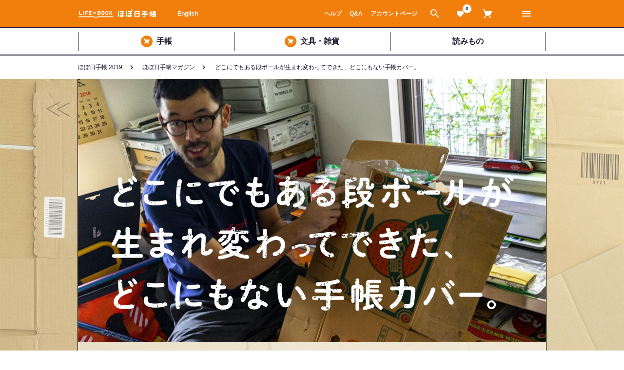

--- FILE ---
content_type: text/html
request_url: https://www.1101.com/store/techo/ja/magazine/2019/carton/2018-12-06.html
body_size: 10268
content:
<!DOCTYPE html>
<html lang="ja">
<head>
	<meta charset="UTF-8">
	<meta http-equiv="X-UA-Compatible" content="IE=edge">
	<meta http-equiv="imagetoolbar" content="no">
	<title>どこにでもある段ボールが生まれ変わってできた、どこにもない手帳カバー。 - ほぼ日手帳 2019</title>
	<meta name="format-detection" content="telephone=no">
	<meta name="description" content="段ボールアーティスト」Cartonの島津冬樹さんにインタビュー。「ほぼ日手帳」の段ボールから「ほぼ日手帳」のカバーを作っていただきました。">
	<meta name="keywords" content="島津冬樹,ダンボール,旅するダンボール,映画,段ボール,Carton,ほぼ日手帳,箱,ほぼ日,ほぼ日刊イトイ新聞,DIY,アート">
	<!-- SNS -->
	<!-- Facebook: og tag-->
	<meta property="og:title" content="どこにでもある段ボールが生まれ変わってできた、どこにもない手帳カバー。">
	<meta property="og:description" content="段ボールアーティスト」Cartonの島津冬樹さんにインタビュー。「ほぼ日手帳」の段ボールから「ほぼ日手帳」のカバーを作っていただきました。">
	<meta property="og:url" content="https://www.1101.com/store/techo/ja/magazine/2019/carton/">
	<meta property="og:image" content="https://www.1101.com/store/techo/ja/magazine/2019/carton/images/og.jpg">
	<meta property="og:site_name" content="ほぼ日手帳 2019 ほぼ日刊イトイ新聞">
	<meta property="og:type" content="article">
	<meta property="og:locale" content="ja_jp">
	<meta property="fb:app_id" content="402706129778722">
	<!-- Twitter: Summary Card-->
	<meta name="twitter:card" content="summary_large_image">
	<meta name="twitter:site" content="@1101complus">
	<meta name="twitter:creator" content="@1101complus">
	<!-- /SNS -->
	<link rel="apple-touch-icon" href="/store/techo/2019/images/apple-touch-icon.png">
	<link rel="shortcut icon" href="/store/techo/2019/images/favicon.ico">
	<script src="/store/techo/2019/js/build.js"></script>
	<link rel="stylesheet" href="/common/css/materialdesignicons.min.css">
	<link rel="stylesheet" href="/store/techo/ja/magazine/2019/common/css/common.css">
	<link rel="stylesheet" href="/store/techo/ja/magazine/2019/carton/css/main.css">
<script>(function(w,d,s,l,i){w[l]=w[l]||[];w[l].push({'gtm.start':
new Date().getTime(),event:'gtm.js'});var f=d.getElementsByTagName(s)[0],
j=d.createElement(s),dl=l!='dataLayer'?'&l='+l:'';j.async=true;j.src=
'https://www.googletagmanager.com/gtm.js?id='+i+dl;f.parentNode.insertBefore(j,f);
})(window,document,'script','dataLayer','GTM-MPV974L');</script>
  </head>
<body data-article="1" data-update-date="2018-12-06">
<div id="page">
	<script src="/store/techo/ja/2019/js/header.js"></script>
	<nav role="breadcrumb">
		<ol>
			<li><a href="/store/techo/ja/2019/pc/" rel="index up" class="btn-permeate">ほぼ日手帳 2019</a></li>
			<li class="mdi-chevron-right"><a href="/store/techo/ja/magazine/" rel="index up" class="btn-permeate">ほぼ日手帳マガジン</a></li>
			<li class="mdi-chevron-right"><a>どこにでもある段ボールが生まれ変わってできた、どこにもない手帳カバー。</a></li>
		</ol>
	</nav>
	<div id="contents">
		<!-- ========== contents ========== -->
		<div class="article">
			
			<!-- article-header -->
			<div class="article-header">
				<div class="article-title">
					<h2 class="article-title__text text-hide">どこにでもある段ボールが生まれ変わってできた、どこにもない手帳カバー。</h2>
				</div>
				<div class="article-lead">
					<section class="article-lead__text article-lead__text--small">
						<p>どの家庭にもあって、いつかは捨てられる<br>「段ボール」に注目したアーティストがいます。<br>東京を拠点に活動する、Cartonの島津冬樹さん。<br>段ボール特有の温かみのある素材感、<br>国や地域によって異なるデザインに惚れ込み、<br>国内外で拾い集めた段ボールを素材に、<br>お財布などを作って生まれ変わらせる活動をしています。<br>島津さんの活動を知ったぼくたちは、<br>「ほぼ日手帳」の段ボールをお渡しして、<br>「ほぼ日手帳」のカバーを作っていただきました。<br>島津さんの手で、なんでもない段ボールに<br>新しい命が吹き込まれました。</p>
					</section>
				</div>
			</div>
			<!-- /article-header -->

			<div class="json-replace" data-type="profile" data-class="accordion profile" data-id="profile"></div>
			<script type="text/x-template" id="profile-template">
				<div class="accordion-header profile-header">
					<h3 class="accordion-header__title profile-header__title btn-permeate btn-toggle">#{label}</h3>
				</div>
				<div class="accordion-content profile-content">
					<div class="accordion-content__inner profile-content__inner">
						<h3 class="profile-content__title">#{title}</h3>
						<div class="profile-content__photo"><img src="#{photo}" alt=""></div>
						<div class="profile-content__text">#{article}</div>
					</div>
				</div>
			</script>


			<div class="json-replace" data-type="toc" data-class="toc auto accordion" data-current-date="2018-12-06"></div>
			<script type="text/x-template" id="toc-template">
				<div class="accordion-header toc-header">
					<h3 class="accordion-header__title toc-header__title btn-permeate btn-toggle toc__title">#{label}</h3>
				</div>
				<div class="accordion-content">
					<div class="accordion-content__inner">
						<nav class="toc-content">
							<ul>
								@for{items}
								<li class="toc-item" data-date="#{date}">
									<a href="#{href}" class="btn-permeate">
										<span class="toc-item__vol">#{vol}</span>
										<span>
											<span class="toc-item__title">#{title}</span>
											<small class="toc-item__date">#{date}-#{day}</small>
										</span>
									</a>
								</li>
								@end
							</ul>
						</nav>
					</div>
				</div>
			</script>

			<!-- article-navi.top-navi -->
			<div class="article-navi top-navi auto">
				<ul>
					<li class="navi-item" data-date="2222-01-01"><a href="#" class="btn-permeate mdi-arrow-left">まえへ</a></li>
					<li class="navi-item" data-date="2018-12-07"><a href="./2018-12-07.html" class="btn-permeate mdi-arrow-right">つぎへ</a></li>
				</ul>
			</div>
			<!-- /article-navi.top-navi -->

			<!-- article-content -->
			<div class="article-content">

				<h3 class="article-content__title"><em>前編</em><span>段ボールアーティスト</span></h3>
				<div class="article-content__text">
					<div class="lead">
						<p>段ボールアーティストのCarton／島津冬樹さんは、<br>世界中で段ボールを拾い集めて、<br>お財布やカードケースなどを作る活動をしています。</p>
						<div class="photo"><img class="state-ready" data-src="images/ph1_1.jpg" alt=""></div>
						<p>国内外で街中や市場などを歩き、<br>いらなくなった段ボールを拾う<br>活動を続けている島津さん。</p>
						<div class="photo"><img class="state-ready" data-src="images/ph1_2.jpg" alt=""></div>
						<p>拾ってきた段ボールを素材にして<br>こんな長財布を作っています。<br>こちら、もともとは<br>鹿児島県・徳之島のじゃがいもが<br>詰まっていた段ボールです。</p>
						<div class="photo"><img class="state-ready" data-src="images/ph1_3.jpg" alt=""></div>
						<p>荷物を入れておくという役目を終えて、<br>捨てられるはずだった段ボールが、<br>島津さんの手によって、<br>大切にしたくなる作品に生まれ変わりました。<br>「ほぼ日手帳」をみなさんにお届けする際に、<br>オリジナルデザインの段ボールを使っています。<br>その段ボールを素材にして、<br>島津さんの手で作品にしていただこうと、<br>島津さんのアトリエを訪れました。</p>
					</div>
					<div class="conv">
						<dl>
							<dt class="talker0">――</dt>
							<dd>今日は「ほぼ日手帳」の段ボールを使って<br>作品を作っていただくのですが、<br>まずは段ボールでお財布を作ることになった<br>きっかけを教えていただけますか。</dd>
						</dl>
						<dl>
							<dt>島津</dt>
							<dd>最初に財布を作ったのは大学生の頃ですね。<br>ぼくは多摩美大で情報デザイン学科という<br>デジタルの領域を勉強する学科にいましたが、<br>授業とは別に、ものを作るのがすごく好きで、<br>大学２年生のときには、自分が作ったものを<br>１日１作品ブログにアップしていたんです。<br>ちょうどその頃、使っていた財布も壊れちゃって<br>どうしようかなーと思っていたら、<br>たまたま家に、おしゃれなダンボールがあった。<br>バイト代が出るまでの１か月だけもてばいいやと、<br>間に合わせで作ったのがダンボール財布です。<br>ボロボロの財布から、ダンボールの財布って、<br>むしろグレードダウンしてる感じですけど（笑）。<br>その時に作った最初の財布がこちらですね。</dd>
						</dl>
						<div class="photo"><img class="state-ready" data-src="images/ph1_4.jpg" alt=""></div>
						<div class="photo"><img class="state-ready" data-src="images/ph1_5.jpg" alt=""></div>
						<dl>
							<dt class="talker0">――</dt>
							<dd>おお、かなり使い込んでいる感じです。<br>中の構造は一般的なお財布と同じですね。<br>ただ、最新のデザインと比べると、<br>まだ作りがラフな感じがします。<br>壊しちゃいそうで、さわるのが怖いぐらい。</dd>
						</dl>
						<dl>
							<dt>島津</dt>
							<dd>でもこう見えて、<br>お財布として実際に１年弱は使えていました。<br>途中、ゴムバンドに挑戦した時期もあったんです。</dd>
						</dl>
						<div class="photo"><img class="state-ready" data-src="images/ph1_6.jpg" alt=""></div>
						<dl>
							<dt class="talker0">――</dt>
							<dd>ゴムバンドというか、<br>ごく普通の輪ゴムなのでは（笑）。</dd>
						</dl>
						<dl>
							<dt>島津</dt>
							<dd>「ゴムバンド」なんてカッコいい言い方したけど、<br>やっぱり、輪ゴムに見えちゃいますよね（笑）。<br>ゴムってポケットに入れると、<br>すぐに取れたり引っかかったりして、<br>けっこう弱いことがわかりました。<br>だいたい２か月おきぐらいで作り方を変えて、<br>なかなか形にならずに、<br>いろいろ悪戦苦闘しましたね。</dd>
						</dl>
						<div class="photo"><img class="state-ready" data-src="images/ph1_7.jpg" alt=""></div>
						<dl>
							<dt class="talker0">――</dt>
							<dd>お友達の反応はどうでしたか？</dd>
						</dl>
						<dl>
							<dt>島津</dt>
							<dd>友達からは、やっぱり賛否両論（笑）。<br>「すごく貧乏に見える」と言う友達もいたし、<br>「段ボールなのに財布として使えるってすごい！」<br>と褒めてくれる人もいましたね。<br>もともとは自分用の財布として作っていましたが、<br>多摩美の芸術祭で販売してみようと思って、<br>いろんな段ボールを拾い始めて<br>段ボール財布を量産するようになりました。<br>そのときに気づいたことがあって、<br>段ボールにもいろんなデザインがあって、<br>段ボールがおしゃれだと、<br>財布も自然にカッコよくなるんですよ。<br>そこから段ボールを探すたのしさが生まれて、<br>段ボール拾いは今でも続いています。</dd>
						</dl>
						<dl>
							<dt class="talker0">――</dt>
							<dd>今では世界の各地で段ボールを集めていますが、<br>学生の頃は、日本だけで拾っていたんですか。</dd>
						</dl>
						<dl>
							<dt>島津</dt>
							<dd>当時は日本だけでした。<br>大学２年生の冬に初めての海外旅行で<br>ニューヨークに行ったのですが、<br>段ボールを見ようということではなく、<br>自由の女神とかを見れたらなあって。<br>でも、現地でびっくりしたのが、<br>街なかに落ちている段ボールが<br>おしゃれだったり、きれいだったりして。<br>海外にも段ボールってあるんだよなあ、<br>という当然のことに気づいたのと同時に、<br>国によって違いがあるんじゃないかと思って、<br>海外へ段ボールを探しに行くことに、<br>徐々に興味を持つようになったんです。</dd>
						</dl>
						<dl>
							<dt class="talker0">――</dt>
							<dd>捨てられている段ボールを<br>拾うことに抵抗はなかったんですか。</dd>
						</dl>
						<dl>
							<dt>島津</dt>
							<dd>最初は恥ずかしさもあったんですけど、<br>拾う後悔と拾わない後悔を比べたら、<br>「あのとき拾っておけばよかったな」<br>ということが多々あるんですよ。<br>海外でも、日本でも同じです。<br>まあ、他人の行動って<br>そんなに気にしているわけじゃないんで、<br>最近はまったく気にせず、慣れました。</dd>
						</dl>
						<div class="photo"><img class="state-ready" data-src="images/phex1_1.jpg" alt=""></div>
						<dl>
							<dt class="talker0">――</dt>
							<dd>広告会社を辞めてフリーになった今、<br>段ボールアートの活動も<br>世界に広げていますよね。</dd>
						</dl>
						<dl>
							<dt>島津</dt>
							<dd>会社にいた頃も海外旅行には行っていましたが、<br>会社を辞めてから考えが整理されてきて、<br>「なぜ、その国で段ボールを拾いたいのか」を<br>きちんと考えて、伝えるようになりました。<br>その国の事情が見えないと<br>行っても意味がないと思うようになって、<br>より内容の濃い旅ができるようになりました。</dd>
						</dl>
						<dl>
							<dt class="talker0">――</dt>
							<dd>段ボールって、<br>国ごとにどんな違いがあるんでしょうか。</dd>
						</dl>
						<dl>
							<dt>島津</dt>
							<dd>いろんな意味で違いはあって、<br>見た目のデザインだけでなく、<br>段ボールの捉え方が国によって違っていたり。<br>日本では「段ボールください」と言えば<br>普通にもらえると思うんですけど、<br>インドや東南アジアでは、<br>段ボールを拾って換金することで<br>生活している人たちがいるんです。<br>だから、ぼくが拾おうとしても<br>段ボールが見つからない国もあります。</dd>
						</dl>
						<dl>
							<dt class="talker0">――</dt>
							<dd>国や文化によって、<br>段ボール事情が異なるんですね。<br>いろんな国がありますけど、<br>島津さんが行きたい国って<br>どうやって選んでいるんですか。</dd>
						</dl>
						<dl>
							<dt>島津</dt>
							<dd>海外で行きたい国を選ぶ時には、<br>その国の言語は意識していますね。<br>段ボールにはその国の言葉が<br>印刷されていることが多いので、<br>その言語が魅力的だなと思ったら<br>その国へ行って段ボールを拾うんです。<br>このあいだ行ったミャンマーとかも本当に、<br>「え、何の言語？」とまったく読めないのが<br>いいなって思って拾ってきました。</dd>
						</dl>
						<div class="photo"><img class="state-ready" data-src="images/phex1_2.jpg" alt=""></div>
						<dl>
							<dt class="talker0">――</dt>
							<dd>これまで段ボールのことを<br>あまり意識せずに暮らしていました。<br>日本の段ボールって、<br>どんな特徴があるのでしょうか。</dd>
						</dl>
						<dl>
							<dt>島津</dt>
							<dd>日本の段ボールは印刷の技術が高くて、<br>版ずれがまったくないんです。<br>工場でデータ管理していて、<br>ちょっとした版ずれがあっただけでも<br>規格外として処分されているようです。<br>日本以外の国ではそんなに厳しくないので、<br>明らかに印刷がずれていてもOKだったりして。<br>笑っちゃうような版ずれをしたものもありますよ。<br>印刷のクオリティは日本のレベルが高いのですが、<br>デザインとしては、色が地味になる傾向があります。<br>ベージュに「大根」って書いてあるだけとか、<br>単色で刷られていることも多いですね。<br>海外で目を引くような段ボールって、<br>すごくカラフルで主張が激しいんです。</dd>
						</dl>
						<dl>
							<dt class="talker0">――</dt>
							<dd>派手さの違いって、なぜでしょうね。</dd>
						</dl>
						<dl>
							<dt>島津</dt>
							<dd>日本人ってたぶん、文化的に色を使うことに<br>慣れていないんじゃないでしょうか。<br>墨絵の時代から通じているように、<br>そんなに色を多用する国ではないから。<br>海外では油絵にもすごく色を使いますし、<br>色を使うセンスがあるんですよね。<br>海外の段ボールを見ていると、<br>とにかく目立たせたいという主張を感じます。</dd>
						</dl>
						<dl>
							<dt class="talker0">――</dt>
							<dd>たしかに、段ボールといえば、<br>ベージュの地味なイメージです。</dd>
						</dl>
						<dl>
							<dt>島津</dt>
							<dd>そうだ、この段ボールを見てください。<br>どうしてこんなデザインなのかわからないけど、<br>オレンジが入っていた箱なんですよね。</dd>
						</dl>
						<div class="photo"><img class="state-ready" data-src="images/ph1_8.jpg" alt=""></div>
						<dl>
							<dt class="talker0">――</dt>
							<dd>えっ、このカンガルーの箱に<br>オレンジが入っていたんですか。</dd>
						</dl>
						<dl>
							<dt>島津</dt>
							<dd>オーストラリアのバレンシアオレンジです。<br>この箱をパッと見ても、<br>「カンガルーだからオーストラリアかな」<br>ということ以外は何もわからないですよ。<br>明らかに画像合成をしたカンガルーが<br>ひとつの箱に合計６匹もいます。<br>オーストラリアはデザイン大国なので、<br>カチッとしたデザインが多い印象ですが、<br>段ボールに関しては<br>不思議なデザインに遭遇するんですよね。<br>ぼくはアートディレクターの出身なので、<br>オレンジの段ボール箱を作るとしたら、<br>「オレンジをどう表現するか」から<br>スタートしたくなるのが普通だと思うんです。<br>でも、段ボールに関しては、<br>農家さん主導の直感で動いているところもあるので、<br>理解できないデザインがけっこうあります。<br>ただ、自分としてはそこがすごくおもしろくて、<br>いつも発見があるんですよね。</dd>
						</dl>
						<dl>
							<dt class="talker0">――</dt>
							<dd>自然発生的に生まれてしまったんですね。<br>そのままお客さんに出すものでもないことが、<br>ゆるさにつながっているのでしょうか。</dd>
						</dl>
						<dl>
							<dt>島津</dt>
							<dd>日本の場合、野菜や果物の段ボールは、<br>市場で競りをするおじさんの<br>目を引くために作られているんです。<br>おじさんの好みか、どうしたら目立てるか。<br>そういうところを考えてデザインするから、<br>独特なデザインが生まれるんじゃないでしょうか。<br>あと、日本の段ボールを象徴するのが、<br>「ゆるキャラ」がかなり多くの割合で<br>箱に印刷されているんです。<br>しかも、商業的なキャラクターではなく、<br>農家さんがちょちょいと描いたようなキャラなので、<br>注目してみるとおもしろいんですよね。<br>こういったところでも、<br>日本のキャラクター文化を象徴していると思います。</dd>
						</dl>
						<div class="photo"><img class="state-ready" data-src="images/ph1_9.jpg" alt=""></div>
						<dl>
							<dt class="talker0">――</dt>
							<dd>映画では、広告会社で働いていた当時、<br>お客さんの会社へプレゼンに向かう途中で<br>段ボールを拾うエピソードがありましたが、<br>友達と遊んでいたり、街を歩いていたりしても、<br>気になったら拾わずにはいられないんでしょうか。</dd>
						</dl>
						<dl>
							<dt>島津</dt>
							<dd>いい段ボールって、<br>どこに落ちているかわからないんですよ。<br>飲みに行った帰りに見つかることもあれば、<br>段ボールを拾いに出かけたとしても<br>見つかるかどうかは運次第。<br>だから、常にアンテナを張ってないと、<br>いい段ボールとは出合えません。</dd>
						</dl>
						<dl>
							<dt class="talker0">――</dt>
							<dd>「いい段ボール」の定義って何ですか。</dd>
						</dl>
						<dl>
							<dt>島津</dt>
							<dd>ぼくが思う「いい段ボール」の定義のひとつに、<br>段ボールの「温かさ」があります。<br>農家の人が考えたようなゆるいデザインとか、<br>数十年前にデザインされてから変更されていなくて、<br>そこだけ時代が止まっているような<br>レトロで、温かさのある段ボールとか。<br>たとえば、昔の段ボールはフタを開けると<br>「いつもありがとうございます」と書いてあったのが、<br>最近作られた段ボールは最低限の情報だけで、<br>けっこうドライになっているんですよね。<br>昔は段ボールも含めて真心を届ける文化があって、<br>温かさのある素材だなと思っています。<br>このみかんの段ボールなんて、<br>何年前のデザインかわからないですけど、<br>「日本国有鉄道」って書いてあるんですよ。</dd>
						</dl>
						<div class="photo"><img class="state-ready" data-src="images/ph1_10.jpg" alt=""></div>
						<dl>
							<dt class="talker0">――</dt>
							<dd>ＪＲになる前だから30年以上前ですよね。<br>それから作り直していないんでしょうか。</dd>
						</dl>
						<dl>
							<dt>島津</dt>
							<dd>これはたぶん、<br>ずっと倉庫で眠っていた段ボールなんです。<br>国鉄時代の規格で作られたのではないでしょうか。<br>このみかん箱、ゆるいデザインに見えますが、<br>けっこうグラフィカルにデザインされていて<br>気に入っているんですよ。<br>この箱は、ワークショップに来てくれた<br>お客さんが持ってきてくださったんです。<br>「家にあった段ボールを持ってきたんだけど」<br>と言うので、ぼくが持ってきた箱をお渡しして<br>代わりに譲っていただいたんです。</dd>
						</dl>
						<dl>
							<dt class="talker0">――</dt>
							<dd>国内外でいろんな段ボールを拾い集めている<br>島津さんの目で見たときに、<br>「ほぼ日手帳」の段ボールはどんな印象ですか。<br>ちなみに2019年版は「ほぼ日刊イトイ新聞」の<br>創刊20周年記念のモデルなんです。</dd>
						</dl>
						<div class="photo"><img class="state-ready" data-src="images/ph1_11.jpg" alt=""></div>
						<dl>
							<dt>島津</dt>
							<dd>この箱、すごくかわいいですね。<br>コストのかかる全面印刷で豪華だし、<br>箱の全体がしっかりデザインされていて、<br>すごくいいなと思いました。<br>お話をいただいたときに画像を見せていただいて、<br>これでお財布にしたら絶対かわいいと思ったんです。<br>ただ、ぼくは「ほぼ日」の段ボールを<br>街で拾ったことがなかったんですよね。<br>かわいいから、みんな捨てないんじゃないかな。<br>「ほぼ日」でお買い物しているお客さんも<br>こういう箱が好きなんじゃないかなと思いました。<br>置いておくのにちょうどいい厚さと色味なので、<br>使い終わった手帳を箱に入れておいたり、<br>家に残してありそうな気がしましたね。</dd>
						</dl>
						<dl>
							<dt class="talker0">――</dt>
							<dd>「この箱をどう活用しているんでしょうか」<br>という質問はいただいたことがあります。<br>もちろん大半の方は捨ててしまうと思いますが、<br>手帳や資料をしまったり、ネコが遊んだり、<br>という話を教えていただくこともありますね。</dd>
						</dl>
						<dl>
							<dt>島津</dt>
							<dd>ああ、やっぱり。<br>今日は、何を作ろうかなあ。<br>段ボールの全面に柄が入っているから、<br>どこを切り取っても使えそうです。<br>手帳カバーは作ることができそうなので、<br>他にも何か作れたら作りましょうか。</dd>
						</dl>
						<div class="continue">
							<p>（後編では段ボールアートを作ります！）</p>
						</div>
					</div>
				</div>

			</div>
			<!-- /article-content -->

			<!-- article-footer -->
			<div class="article-footer">

				<!-- navigation -->
				<div class="article-navi auto">
					<ul>
						<li class="navi-item" data-date="2222-01-01"><a href="#" class="btn-permeate mdi-arrow-left">まえへ</a></li>
						<li class="navi-item"><a href="./index.html" class="btn-permeate mdi-arrow-up">もくじ</a></li>
						<li class="navi-item" data-date="2018-12-07"><a href="./2018-12-07.html" class="btn-permeate mdi-arrow-right">つぎへ</a></li>
						<li><a href="/store/techo/ja/magazine/" class="btn-permeate">ほぼ日手帳マガジンのトップへ</a></li>
					</ul>
				</div>
				<!-- /navigation -->

				<!-- share -->
				<div class="article-share">
					<ul>
						<li><a class="btn-permeate mdi-facebook-box"></a></li>
						<li><a class="btn-permeate mdi-twitter" data-text="「段ボールアーティスト」Cartonの島津冬樹さんにインタビュー。なぜ世界中で段ボールを拾ってお財布を作るのか、島津さんの活動をご紹介します。（担当ひらの）" data-hashtags="techo2019,techo,手帳"></a></li>
						<li><a class="btn-permeate icon-line"></a></li>
					</ul>
				</div>
				<!-- /share -->

				<div class="article-date">
					<p>2018-12-06-THU</p>
				</div>
				
				<div class="movie">
					<p>島津冬樹さんの活動を追いかけた、<br>ドキュメンタリー映画が公開になります！</p>
					<h3><img src="images/movie_logo.png" alt="旅するダンボール"></h3>
					<p class="info">2018年12月7日（金）<br>YEBISU GARDEN CINEMA ／ 新宿ピカデリー<br>ほか全国順次公開<br>91分／配給：ピクチャーズデプト</p>
					<p>世界中を旅して段ボールを拾い集め、<br>誰もが見向きもしない段ボールを、<br>財布として生まれ変わらせている島津冬樹さん。<br>ただひたすら段ボールが好きで、<br>気になる段ボールの源流をたどることに。<br>旅の途中で流通、生産、デザインと、<br>段ボールに関わる人を訪ねます。<br>国内外で多くの人と温かい交流を重ねる<br>島津さんの３年間を追ったドキュメンタリーです。</p>
					<div class="youtube" data-id="7nqt-dwWN_M"></div>
					<p>
					<a href="http://carton-movie.com/" target="_blank">「旅するダンボール」公式サイト</a>
					</p>
					<p>©2018 pictures dept. All Rights Reserved</p>
				</div>

			</div>
			<!-- /article-footer -->
		</div>
		<!-- ========== /contents ========== -->
	</div>
</div>
<script src="//ajax.googleapis.com/ajax/libs/jquery/2.2.4/jquery.min.js"></script>
<script>window.jQuery||document.write("<script src='/common/js/lib/jquery-2.2.4.min.js'><\/script>")</script>
<script src="/common/js/webfont.js"></script>
<script src="/store/techo/ja/2019/js/footer.js"></script>
<script src="/store/techo/ja/magazine/2019/carton/js/main.js"></script>
<script src="/store/techo/ja/magazine/2019/common/js/common.js?v=2"></script>
<script>
	var wf = '/common/js/webfont.js';
	var rep = $('.json-replace').length;
	var dfd = $.Deferred();
	var check = function () {
		var len = $('.toc.auto,.article-navi.auto').length;
		if (len >= rep) {
			dfd.resolve();
		}
		else {
			setTimeout(function(){
				check();
			}, 10);
		}
	};
	$.getScript(wf).done(function() {
		check();
		dfd.always(function(){
			HobonichiWebFont = new WebFont();
			HobonichiWebFont.on_complete(function(response){
				if (!response.status) {
					var ts = "//typesquare.com/3/tsst/script/ja/typesquare.js?iNpwzbt2-vs%3D";
					$.getScript(ts).done(function() {
						Ts.loadFont();
					});
				}
			});
			HobonichiWebFont.font_import();
		});
	});
	$(function(){
		$.createContentsFromJSON({url:'js/contents.json'});
	});
</script>
<noscript><iframe src='https://www.googletagmanager.com/ns.html?id=GTM-MPV974L' height='0' width='0' style='display:none;visibility:hidden'></iframe></noscript>
<script charset='UTF-8' src='/home/js/global.js?20200619'></script>
  </body>
</html>

--- FILE ---
content_type: text/html; charset=utf-8
request_url: https://social-plugins.line.me/widget/friend?lineId=%40hobonichi&lang=ja&type=friend&id=1&origin=https%3A%2F%2Fwww.1101.com%2Fstore%2Ftecho%2Fja%2Fmagazine%2F2019%2Fcarton%2F2018-12-06.html&title=%E3%81%A9%E3%81%93%E3%81%AB%E3%81%A7%E3%82%82%E3%81%82%E3%82%8B%E6%AE%B5%E3%83%9C%E3%83%BC%E3%83%AB%E3%81%8C%E7%94%9F%E3%81%BE%E3%82%8C%E5%A4%89%E3%82%8F%E3%81%A3%E3%81%A6%E3%81%A7%E3%81%8D%E3%81%9F%E3%80%81%E3%81%A9%E3%81%93%E3%81%AB%E3%82%82%E3%81%AA%E3%81%84%E6%89%8B%E5%B8%B3%E3%82%AB%E3%83%90%E3%83%BC%E3%80%82%20-%20%E3%81%BB%E3%81%BC%E6%97%A5%E6%89%8B%E5%B8%B3%202019&env=REAL
body_size: 870
content:
<!DOCTYPE html>
<html lang="ja">
<head>
      <meta charset="UTF-8">
      <link rel="stylesheet" type="text/css" href="https://www.line-website.com/social-plugins/css/widget.1.27.8.1.css"/>
      <script>
          window.lineIt = {"login":false,"friend":{"friendName":"ほぼ日（ほぼにち）","invalidOa":false,"pictureUrl":"https://profile.line-scdn.net/0hzM91iHOFJWIUSDtHOENbHWQYJgg3OXxwPHw_BnZBeVovfDI0Oyc6UyNMcwctcWUwPi9iBycfKAAYW1IECh7ZVhN4e1Utfmo2OC5jgQ","homeUrl":"https://timeline.line.me/user/_daNrcO2MbhWFHSWueNyD1dmDAceTTZ9MqzOJlVc","timelineID":"_daNrcO2MbhWFHSWueNyD1dmDAceTTZ9MqzOJlVc","friendCount":115705,"userFriendStatus":{"contactStatus":{"status":"UNSPECIFIED"}},"contactStatus":{"status":"UNSPECIFIED"}}}
      </script>
</head>
<body class="ja chrome otherOs" style="width: max-content;">
<div class="btnWrap afWrap">
      <button class="btn  on" title="ほぼ日（ほぼにち）を友だち追加できます。"><i></i><span class="label"><span class="lang">友だち追加</span></span>
      </button>
      <span class="bubble">
            <span class="article  ">
                <span class="num" title="115705">115K</span><a class="icon" href="https://timeline.line.me/user/_daNrcO2MbhWFHSWueNyD1dmDAceTTZ9MqzOJlVc" target="_blank" title="ほぼ日（ほぼにち）のホームで他の投稿も見ることができます。"></a>
            </span>
      </span>
</div>
</body>
<script src="https://www.line-website.com/social-plugins/js/widget/button.1.27.8.1.js" async="async" defer="defer" crossorigin="anonymous"></script>
<script src="https://www.line-website.com/social-plugins/js/lib/sentry.1.27.8.1.js" crossorigin="anonymous"></script>
</html>

--- FILE ---
content_type: text/html; charset=utf-8
request_url: https://social-plugins.line.me/widget/friend?lineId=%40hobonichi&lang=ja&type=friend&id=2&origin=https%3A%2F%2Fwww.1101.com%2Fstore%2Ftecho%2Fja%2Fmagazine%2F2019%2Fcarton%2F2018-12-06.html&title=%E3%81%A9%E3%81%93%E3%81%AB%E3%81%A7%E3%82%82%E3%81%82%E3%82%8B%E6%AE%B5%E3%83%9C%E3%83%BC%E3%83%AB%E3%81%8C%E7%94%9F%E3%81%BE%E3%82%8C%E5%A4%89%E3%82%8F%E3%81%A3%E3%81%A6%E3%81%A7%E3%81%8D%E3%81%9F%E3%80%81%E3%81%A9%E3%81%93%E3%81%AB%E3%82%82%E3%81%AA%E3%81%84%E6%89%8B%E5%B8%B3%E3%82%AB%E3%83%90%E3%83%BC%E3%80%82%20-%20%E3%81%BB%E3%81%BC%E6%97%A5%E6%89%8B%E5%B8%B3%202019&env=REAL
body_size: 870
content:
<!DOCTYPE html>
<html lang="ja">
<head>
      <meta charset="UTF-8">
      <link rel="stylesheet" type="text/css" href="https://www.line-website.com/social-plugins/css/widget.1.27.8.1.css"/>
      <script>
          window.lineIt = {"login":false,"friend":{"friendName":"ほぼ日（ほぼにち）","invalidOa":false,"pictureUrl":"https://profile.line-scdn.net/0hzM91iHOFJWIUSDtHOENbHWQYJgg3OXxwPHw_BnZBeVovfDI0Oyc6UyNMcwctcWUwPi9iBycfKAAYW1IECh7ZVhN4e1Utfmo2OC5jgQ","homeUrl":"https://timeline.line.me/user/_daNrcO2MbhWFHSWueNyD1dmDAceTTZ9MqzOJlVc","timelineID":"_daNrcO2MbhWFHSWueNyD1dmDAceTTZ9MqzOJlVc","friendCount":115705,"userFriendStatus":{"contactStatus":{"status":"UNSPECIFIED"}},"contactStatus":{"status":"UNSPECIFIED"}}}
      </script>
</head>
<body class="ja chrome otherOs" style="width: max-content;">
<div class="btnWrap afWrap">
      <button class="btn  on" title="ほぼ日（ほぼにち）を友だち追加できます。"><i></i><span class="label"><span class="lang">友だち追加</span></span>
      </button>
      <span class="bubble">
            <span class="article  ">
                <span class="num" title="115705">115K</span><a class="icon" href="https://timeline.line.me/user/_daNrcO2MbhWFHSWueNyD1dmDAceTTZ9MqzOJlVc" target="_blank" title="ほぼ日（ほぼにち）のホームで他の投稿も見ることができます。"></a>
            </span>
      </span>
</div>
</body>
<script src="https://www.line-website.com/social-plugins/js/widget/button.1.27.8.1.js" async="async" defer="defer" crossorigin="anonymous"></script>
<script src="https://www.line-website.com/social-plugins/js/lib/sentry.1.27.8.1.js" crossorigin="anonymous"></script>
</html>

--- FILE ---
content_type: text/css
request_url: https://www.1101.com/store/techo/ja/magazine/2019/common/css/common.css
body_size: 7101
content:
@charset "UTF-8";
.slide {
  margin: 20px auto;
}
.slide.ready {
  z-index: -1;
}
.slide.ready > ul {
  opacity: 0;
}
.slide > div {
  position: relative;
  overflow: hidden;
  padding-top: 63.02%;
}
.slide > div:last-child {
  margin-bottom: 2em;
}
.slide > div ul:first-child {
  position: absolute;
  top: 0;
  left: 0;
  width: 100%;
  height: 100%;
  -webkit-transform: translate(0, 0) translateZ(0);
  -moz-transform: translate(0, 0) translateZ(0);
  -ms-transform: translate(0, 0) translateZ(0);
  -o-transform: translate(0, 0) translateZ(0);
  transform: translate(0, 0) translateZ(0);
  -webkit-backface-visibility: hidden;
  -moz-backface-visibility: hidden;
  -ms-backface-visibility: hidden;
  backface-visibility: hidden;
}
.slide > div ul:first-child li {
  position: absolute;
  top: 0;
  width: 100%;
  height: 100%;
  background: url("/store/techo/2018/images/loading3.gif") no-repeat 50% 50%;
  -webkit-transform: translate(0, -100%);
  -moz-transform: translate(0, -100%);
  -ms-transform: translate(0, -100%);
  -o-transform: translate(0, -100%);
  transform: translate(0, -100%);
  -webkit-background-size: 10.67% auto;
  -moz-background-size: 10.67% auto;
  background-size: 10.67% auto;
  -webkit-backface-visibility: hidden;
  -moz-backface-visibility: hidden;
  -ms-backface-visibility: hidden;
  backface-visibility: hidden;
}
.slide > div ul:first-child li.ready img {
  opacity: 0;
}
.slide > div ul:first-child li:first-child {
  left: 0;
}
.slide > div ul:first-child li.active {
  -webkit-transform: translate(0, 0);
  -moz-transform: translate(0, 0);
  -ms-transform: translate(0, 0);
  -o-transform: translate(0, 0);
  transform: translate(0, 0);
}
.slide > div ul:first-child li img {
  position: relative;
  position: absolute;
  top: 0;
  left: 0;
  display: block;
  width: 100%;
  height: 100%;
  -webkit-transition: opacity 0.6s;
  -moz-transition: opacity 0.6s;
  -ms-transition: opacity 0.6s;
  -o-transition: opacity 0.6s;
  transition: opacity 0.6s;
  -webkit-transform: translate3d(0, 0, 0);
  -moz-transform: translate3d(0, 0, 0);
  -ms-transform: translate3d(0, 0, 0);
  -o-transform: translate3d(0, 0, 0);
  transform: translate3d(0, 0, 0);
  -webkit-backface-visibility: hidden;
  -moz-backface-visibility: hidden;
  -ms-backface-visibility: hidden;
  backface-visibility: hidden;
}
.slide > div ul:first-child + ul li a {
  position: absolute;
  top: 0;
  display: block;
  width: 5em;
  height: 100%;
  cursor: pointer;
  opacity: 0.6;
  background-repeat: no-repeat;
  background-position: center center;
  -webkit-transition: opacity 0.3s cubic-bezier(0.25, 0.25, 0.75, 0.75) 0.6s;
  -moz-transition: opacity 0.3s cubic-bezier(0.25, 0.25, 0.75, 0.75) 0.6s;
  -ms-transition: opacity 0.3s cubic-bezier(0.25, 0.25, 0.75, 0.75) 0.6s;
  -o-transition: opacity 0.3s cubic-bezier(0.25, 0.25, 0.75, 0.75) 0.6s;
  transition: opacity 0.3s cubic-bezier(0.25, 0.25, 0.75, 0.75) 0.6s;
  -webkit-background-size: contain;
  -moz-background-size: contain;
  background-size: contain;
}
.slide > div ul:first-child + ul li a:hover {
  opacity: 1;
  -webkit-transition: opacity 0.3s cubic-bezier(0.25, 0.25, 0.75, 0.75);
  -moz-transition: opacity 0.3s cubic-bezier(0.25, 0.25, 0.75, 0.75);
  -ms-transition: opacity 0.3s cubic-bezier(0.25, 0.25, 0.75, 0.75);
  -o-transition: opacity 0.3s cubic-bezier(0.25, 0.25, 0.75, 0.75);
  transition: opacity 0.3s cubic-bezier(0.25, 0.25, 0.75, 0.75);
}
.slide > div ul:first-child + ul li:nth-child(1) a {
  left: 0;
  background-image: url("../images/prev.png");
}
.slide > div ul:first-child + ul li:nth-child(2) a {
  right: 0;
  background-image: url("../images/next.png");
}
.slide > ul:nth-of-type(1) {
  font-size: 0;
  text-align: center;
  -webkit-transition: opacity 0.6s;
  -moz-transition: opacity 0.6s;
  -ms-transition: opacity 0.6s;
  -o-transition: opacity 0.6s;
  transition: opacity 0.6s;
}
.slide > ul:nth-of-type(1) li {
  font-size: 10px;
  display: inline-block;
  width: 1em;
  height: 1em;
  margin-top: 1em;
  vertical-align: top;
  -webkit-border-radius: 50%;
  border-radius: 50%;
  background: #808080;
  -webkit-transition: background 0.6s;
  -moz-transition: background 0.6s;
  -ms-transition: background 0.6s;
  -o-transition: background 0.6s;
  transition: background 0.6s;
}
.slide > ul:nth-of-type(1) li + li {
  margin-left: 1.5em;
}
.slide > ul:nth-of-type(1) li.current {
  background: #ccc;
  -webkit-transition: background 0.45s cubic-bezier(0.25, 0.46, 0.45, 0.94);
  -moz-transition: background 0.45s cubic-bezier(0.25, 0.46, 0.45, 0.94);
  -ms-transition: background 0.45s cubic-bezier(0.25, 0.46, 0.45, 0.94);
  -o-transition: background 0.45s cubic-bezier(0.25, 0.46, 0.45, 0.94);
  transition: background 0.45s cubic-bezier(0.25, 0.46, 0.45, 0.94);
}
.device-pc .slide {
  position: relative;
  width: 86em;
  margin: 40px auto;
}
.device-pc .slide > div ul:first-child li {
  -webkit-background-size: 3.2em auto;
  -moz-background-size: 3.2em auto;
  background-size: 3.2em auto;
}
.device-pc .slide > ul:nth-of-type(2) {
  -webkit-transition: opacity 0.6s;
  -moz-transition: opacity 0.6s;
  -ms-transition: opacity 0.6s;
  -o-transition: opacity 0.6s;
  transition: opacity 0.6s;
}
.device-pc .slide > ul:nth-of-type(2) li:nth-child(1) a {
  left: -4.4em;
}
.device-pc .slide > ul:nth-of-type(2) li:nth-child(2) a {
  right: -4.4em;
}
.device-pc .slide > ul:nth-of-type(2) li.disabled a {
  cursor: default;
  pointer-events: none;
  opacity: 0;
}
.device-pc .slide > ul:nth-of-type(2) li a {
  position: absolute;
  top: 50%;
  width: 4.4em;
  height: 4.4em;
  cursor: pointer;
  -webkit-transition: opacity 0.3s;
  -moz-transition: opacity 0.3s;
  -ms-transition: opacity 0.3s;
  -o-transition: opacity 0.3s;
  transition: opacity 0.3s;
  -webkit-transform: translateY(-50%);
  -moz-transform: translateY(-50%);
  -ms-transform: translateY(-50%);
  -o-transform: translateY(-50%);
  transform: translateY(-50%);
}
.device-pc .slide > ul:nth-of-type(2) li a::before {
  font-size: 41px;
  position: absolute;
  top: 50%;
  left: 50%;
  -webkit-transform: translate(-50%, -50%);
  -moz-transform: translate(-50%, -50%);
  -ms-transform: translate(-50%, -50%);
  -o-transform: translate(-50%, -50%);
  transform: translate(-50%, -50%);
}
.device-pc .slide.full-width, .device-pc .slide.bottom-navi {
  width: 96em;
}
.device-pc .slide.full-width > ul:nth-of-type(1), .device-pc .slide.bottom-navi > ul:nth-of-type(1) {
  position: relative;
  margin-top: -30px;
  padding-bottom: 10px;
}
.device-pc .slide.full-width > ul:nth-of-type(2) li:nth-child(1) a, .device-pc .slide.bottom-navi > ul:nth-of-type(2) li:nth-child(1) a {
  left: 0;
}
.device-pc .slide.full-width > ul:nth-of-type(2) li:nth-child(2) a, .device-pc .slide.bottom-navi > ul:nth-of-type(2) li:nth-child(2) a {
  right: 0;
}
.device-pc .slide.bottom-navi > ul:nth-of-type(1) {
  margin: auto 100px -30px 100px;
  padding-bottom: 0;
  padding-top: 10px;
  width: 760px;
  z-index: 1;
}
.device-pc .slide.bottom-navi > ul:nth-of-type(2) {
  position: relative;
  height: 44px;
}
.device-pc .slide.bottom-navi > ul:nth-of-type(2) li:nth-child(1) a, .device-pc .slide.bottom-navi > ul:nth-of-type(2) li:nth-child(2) a {
  width: 10em;
}
.device-pc .slide.bottom-navi > ul:nth-of-type(2) li:nth-child(1) a::after, .device-pc .slide.bottom-navi > ul:nth-of-type(2) li:nth-child(2) a::after {
  font-size: 160%;
  font-weight: bold;
  position: absolute;
  top: 50%;
  display: block;
  transform: translateY(-50%);
}
.device-pc .slide.bottom-navi > ul:nth-of-type(2) li:nth-child(1) a::before {
  left: 0;
  transform: translate(0, -50%);
}
.device-pc .slide.bottom-navi > ul:nth-of-type(2) li:nth-child(1) a::after {
  left: 44px;
  content: "まえへ";
  text-align: left;
}
.device-pc .slide.bottom-navi > ul:nth-of-type(2) li:nth-child(2) a::before {
  left: auto;
  right: 0;
  transform: translate(0, -50%);
}
.device-pc .slide.bottom-navi > ul:nth-of-type(2) li:nth-child(2) a::after {
  content: "つぎへ";
  right: 44px;
  text-align: right;
}
.device-sp .slide {
  position: relative;
  margin-right: 20px;
  margin-left: 20px;
}
.device-sp .slide > ul:nth-of-type(2) li:nth-child(1) a {
  left: -2.4em;
}
.device-sp .slide > ul:nth-of-type(2) li:nth-child(2) a {
  right: -2.4em;
}
.device-sp .slide > ul:nth-of-type(2) li.disabled a {
  cursor: default;
  pointer-events: none;
  opacity: 0;
}
.device-sp .slide > ul:nth-of-type(2) li a {
  position: absolute;
  top: 50%;
  width: 2.4em;
  height: 2.4em;
  cursor: pointer;
  -webkit-transition: opacity 0.3s;
  -moz-transition: opacity 0.3s;
  -ms-transition: opacity 0.3s;
  -o-transition: opacity 0.3s;
  transition: opacity 0.3s;
  -webkit-transform: translateY(-50%);
  -moz-transform: translateY(-50%);
  -ms-transform: translateY(-50%);
  -o-transform: translateY(-50%);
  transform: translateY(-50%);
}
.device-sp .slide > ul:nth-of-type(2) li a::before {
  font-size: 24px;
  position: absolute;
  top: 50%;
  left: 50%;
  -webkit-transform: translate(-50%, -50%);
  -moz-transform: translate(-50%, -50%);
  -ms-transform: translate(-50%, -50%);
  -o-transform: translate(-50%, -50%);
  transform: translate(-50%, -50%);
}
.device-sp .slide.full-width, .device-sp .slide.bottom-navi {
  margin-right: auto;
  margin-left: auto;
}
.device-sp .slide.full-width > ul:nth-of-type(2), .device-sp .slide.bottom-navi > ul:nth-of-type(2) {
  display: none;
}
.device-sp .slide.bottom-navi > ul:nth-of-type(2) {
  position: relative;
  display: block;
  height: 30px;
  margin-top: 5px;
}
.device-sp .slide.bottom-navi > ul:nth-of-type(2) li:nth-child(1) a, .device-sp .slide.bottom-navi > ul:nth-of-type(2) li:nth-child(2) a {
  bottom: 0;
  width: 7em;
}
.device-sp .slide.bottom-navi > ul:nth-of-type(2) li:nth-child(1) a::after, .device-sp .slide.bottom-navi > ul:nth-of-type(2) li:nth-child(2) a::after {
  font-size: 140%;
  font-weight: bold;
  position: absolute;
  top: 50%;
  display: block;
  transform: translateY(-50%);
}
.device-sp .slide.bottom-navi > ul:nth-of-type(2) li:nth-child(1) a {
  left: 0;
}
.device-sp .slide.bottom-navi > ul:nth-of-type(2) li:nth-child(1) a::before {
  left: 0;
  transform: translate(0, -50%);
}
.device-sp .slide.bottom-navi > ul:nth-of-type(2) li:nth-child(1) a::after {
  left: 24px;
  content: "まえへ";
  text-align: left;
}
.device-sp .slide.bottom-navi > ul:nth-of-type(2) li:nth-child(2) a {
  right: 0;
}
.device-sp .slide.bottom-navi > ul:nth-of-type(2) li:nth-child(2) a::before {
  left: auto;
  right: 0;
  transform: translate(0, -50%);
}
.device-sp .slide.bottom-navi > ul:nth-of-type(2) li:nth-child(2) a::after {
  right: 24px;
  content: "つぎへ";
  text-align: left;
}

.header-slide {
  position: relative;
}
.header-slide__slide.slick {
  position: absolute;
  width: 100%;
  top: 0;
  left: 0;
  margin: 0 auto;
}
.header-slide__slide.slick img {
  width: 100%;
}
.header-slide__slide.slick .slick-container {
  padding: 0;
}

.accordion {
  max-width: 560px;
  margin: 0 auto;
}
.accordion-header__title {
  font-size: 16px;
  font-weight: 700;
  line-height: 1.38;
  position: relative;
  padding: 0.92em 0 0.85em;
  cursor: pointer;
}
.accordion-header__title::before, .accordion-header__title::after {
  font-size: 10px;
}

.accordion-header .mdi-chevron-down {
  font-size: 13px;
  font-weight: 700;
  line-height: 1.38;
  position: relative;
  padding: 0.92em 0 0.85em;
  cursor: pointer;
}
.accordion-header .mdi-chevron-down::before {
  color: #f27f0c;
  font-size: 20px;
  position: absolute;
  top: calc(50% - .5em);
  right: 0;
  -webkit-transition: transform 0.3s;
  -moz-transition: transform 0.3s;
  -ms-transition: transform 0.3s;
  -o-transition: transform 0.3s;
  transition: transform 0.3s;
  -webkit-backface-visibility: hidden;
  -moz-backface-visibility: hidden;
  -ms-backface-visibility: hidden;
  backface-visibility: hidden;
}
.accordion-header .mdi-chevron-down.open::before {
  -webkit-transform: rotate(180deg);
  -moz-transform: rotate(180deg);
  -ms-transform: rotate(180deg);
  -o-transform: rotate(180deg);
  transform: rotate(180deg);
}

.accordion-content {
  overflow: hidden;
  -webkit-transition: height 0.3s;
  -moz-transition: height 0.3s;
  -ms-transition: height 0.3s;
  -o-transition: height 0.3s;
  transition: height 0.3s;
}
:not(.open) .accordion-content {
  height: 0;
}
.accordion-content__inner {
  padding: 20px 0;
}

.sprite-sheet {
  background: 0 0 no-repeat transparent;
}

.with-type ul > li {
  position: relative;
  margin-top: 31px;
}
.with-type ul > li::before {
  font-size: 110%;
  font-weight: bold;
  line-height: 20px;
  position: absolute;
  top: -31px;
  display: block;
  height: 20px;
  padding: 0 8px;
  border-radius: 10px;
  background-color: #d2d1d6;
}
.with-type ul > li[id][data-type]::before {
  content: attr(data-type) " ";
}
.with-type ul > li[id^=oc]::before {
  content: "オリジナル";
}
.with-type ul > li[id^=cc]::before {
  content: "カズン";
}
.with-type ul > li[id^=wb]::before {
  content: "weeks";
}
.with-type ul > li[id^=wc]::before {
  content: "weeksカバー";
}
.with-type ul > li[id^=ob]::before {
  content: "オリジナル";
}
.with-type ul > li[id^=cb]::before {
  content: "カズン";
}
.with-type ul > li[id^=pb]::before {
  content: "Planner";
}
.with-type ul > li[id^=fb]::before {
  content: "ほぼ日５年手帳";
}
.with-type ul > li[id^=tt_]::before {
  content: "ほぼ日オリジナル文房具";
  padding: 0 6px;
}
.with-type ul > li[id^=s_]::before {
  content: "ほぼ日セレクト文房具";
}
.device-pc .with-type ul > li {
  margin-top: 31px;
}
.device-pc .with-type ul > li::before {
  font-size: 140%;
  line-height: 24px;
  top: -31px;
  height: 24px;
  padding: 0 8px;
  border-radius: 12px;
}
.device-pc .with-type ul > li[id^=tt_]::before {
  padding: 0 8px;
}

li[id^=fb]:not([id=fb19_s_jan]):not([id=fb19_m_jan]) a dl dd ol li small:empty,
li[id^=oc] a dl dd ol li small:empty,
li[id^=cc] a dl dd ol li small:empty {
  display: inline-block;
}
li[id^=fb]:not([id=fb19_s_jan]):not([id=fb19_m_jan]) a dl dd ol li:nth-child(1) small::before,
li[id^=oc] a dl dd ol li:nth-child(1) small::before,
li[id^=cc] a dl dd ol li:nth-child(1) small::before {
  content: "セット：";
}
li[id^=fb]:not([id=fb19_s_jan]):not([id=fb19_m_jan]) a dl dd ol li:nth-child(2) small::before,
li[id^=oc] a dl dd ol li:nth-child(2) small::before,
li[id^=cc] a dl dd ol li:nth-child(2) small::before {
  content: "カバーのみ：";
}

li[id^=wc] a dl dd ol li small:empty {
  display: block;
}
li[id^=wc] a dl dd ol li:nth-child(1) small::before {
  content: "カバーのみ：";
}

.products {
  font-family: "-apple-system", "Helvetica Neue", "Segoe UI", "Hiragino Kaku Gothic ProN", meiryo, "M+ 1p", sans-serif;
}
.device-sp .products {
  margin: 32px auto;
}
.device-sp .products > ul {
  font-size: 0;
  margin-right: -16px;
  letter-spacing: 0;
}
.device-sp .products > ul > li {
  font-size: 10px;
  position: relative;
  display: inline-block;
  box-sizing: content-box;
  width: calc(50% - 16px);
  height: calc(192px + 16px);
  margin-right: 16px;
  padding-top: calc(50% - 16px);
  vertical-align: top;
}
.device-sp .products > ul > li a,
.device-sp .products > ul > li > span {
  position: absolute;
  top: 0;
  left: 0;
  display: block;
  width: 100%;
  height: 100%;
}
.device-sp .products > ul > li a dl dt,
.device-sp .products > ul > li > span dl dt {
  position: relative;
  border-bottom: 4px #f27f0c solid;
}
.device-sp .products > ul > li a dl dd,
.device-sp .products > ul > li > span dl dd {
  line-height: 1.5;
  border-bottom: 1px #e5e5e5 solid;
}
.device-sp .products > ul > li a dl dd > span,
.device-sp .products > ul > li > span dl dd > span {
  display: block;
  color: #000;
}
.device-sp .products > ul > li a dl dd > strong,
.device-sp .products > ul > li > span dl dd > strong {
  font-size: 120%;
  display: block;
  color: #000;
}
.device-sp .products > ul > li a dl dd > i,
.device-sp .products > ul > li > span dl dd > i {
  display: none;
}
.device-sp .products > ul > li a dl dd ol,
.device-sp .products > ul > li > span dl dd ol {
  padding-top: 0.3em;
}
.device-sp .products > ul > li a dl dd ol li,
.device-sp .products > ul > li > span dl dd ol li {
  font-size: 120%;
  color: #000;
}
.device-sp .products > ul > li a dl dd ol li span,
.device-sp .products > ul > li > span dl dd ol li span {
  display: inline-block;
}
.device-sp .products > ul > li a dl dd ol + p,
.device-sp .products > ul > li > span dl dd ol + p {
  display: none;
}
.device-sp .products > ul > li a dl dd:last-child,
.device-sp .products > ul > li > span dl dd:last-child {
  position: relative;
}
.device-sp .products > ul > li a dl dd:last-child:before,
.device-sp .products > ul > li > span dl dd:last-child:before {
  font-size: 160%;
  position: absolute;
  right: 0;
  bottom: 0;
}
.device-sp .products > ul > li a dl + dl,
.device-sp .products > ul > li > span dl + dl {
  display: none;
}
.device-sp .products > ul > li span dl dd:last-child:before {
  content: none;
}
.products li a dl dd ol li small {
  font-size: 10px;
}
.products li[id^=oc] a dl dd ol li:nth-child(1) small::before, .products li[id^=cc] a dl dd ol li:nth-child(1) small::before {
  content: "セット：";
}
.products li[id^=oc] a dl dd ol li:nth-child(2) small::before, .products li[id^=cc] a dl dd ol li:nth-child(2) small::before {
  content: "カバーのみ：";
}
.products li[id^=wc] a dl dd ol li:nth-child(1) small::before {
  content: "カバーのみ：";
}
.device-pc .products {
  margin: 40px auto;
  text-align: center;
}
.device-pc .products > ul {
  font-size: 0;
  display: inline-block;
  margin: 0 auto;
  text-align: left;
  letter-spacing: 0;
}
.device-pc .products > ul.column-1 {
  width: 240px;
}
.device-pc .products > ul.column-2 {
  width: 480px;
}
.device-pc .products > ul.column-3 {
  width: 720px;
}
.device-pc .products > ul.column-4 {
  width: 960px;
}
.device-pc .products > ul > li {
  font-size: 10px;
  display: inline-block;
  width: 24em;
  padding: 0 0.8em 3.2em;
  vertical-align: top;
}
.device-pc .products > ul > li a,
.device-pc .products > ul > li > span {
  display: block;
}
.device-pc .products > ul > li a dl dd,
.device-pc .products > ul > li > span dl dd {
  height: 9.3em;
  text-align: left;
}
.device-pc .products > ul > li a dl dd > i,
.device-pc .products > ul > li > span dl dd > i {
  display: none;
}
.device-pc .products > ul > li a dl dd + dd,
.device-pc .products > ul > li > span dl dd + dd {
  height: 8.9em;
}
.device-pc .products > ul > li a dl + dl,
.device-pc .products > ul > li > span dl + dl {
  top: 22.8em;
}
.device-pc .products > ul > li a:hover dl + dl {
  height: calc(100% - 22.8em);
}
.products .soldout span.btn-slide dl dd {
  color: #000;
}
.products span.btn-slide dl dd p {
  visibility: hidden;
}
.products span.btn-slide dl dd.mdi-arrow-right-bold:before {
  content: none;
}
.products span.btn-slide:hover {
  cursor: default;
}
.products span.btn-slide:hover dl:first-child dd:last-child {
  border-bottom-color: #e5e5e5;
}
.products span.btn-slide:hover dl:first-child + dl {
  height: 0;
}

.toc {
  margin: 16px auto;
}
.toc__title {
  font-size: 160%;
  max-width: 560px;
  margin: 0 auto;
}

.toc-content {
  max-width: 560px;
  margin: 0 auto;
}

.toc-item {
  position: relative;
  border-bottom: 1px solid #e9e8eb;
}
.toc-item:first-child {
  border-top: 1px solid #e9e8eb;
}
.toc-item__title {
  display: block;
  font-size: 160%;
}

.toc-item__date {
  display: block;
  font-size: 120%;
}

.toc-item a, .toc-item > span {
  line-height: 1.5;
  padding: 0.5em 0;
  display: block;
}
.toc-item a::after {
  font-family: "Material Design Icons";
  content: "";
  font-size: 20px;
  font-size: 20px;
  position: absolute;
  top: calc(50% - .5em);
  right: 0;
  line-height: 1;
  color: #f27f0c;
}
.toc-item.off a, .toc-item.off span {
  color: #CCC;
  cursor: default;
  pointer-events: none;
}
.toc-item.off a::after, .toc-item.off span::after {
  content: none;
}
.toc-item.current a {
  color: #1e1933;
  cursor: default;
  pointer-events: none;
}
.toc-item.current a::after {
  content: none;
}

.profile {
  max-width: 560px;
  margin: 16px auto;
}
.profile__title {
  font-size: 160%;
}

.profile-content__title {
  font-size: 180%;
}
.profile-content__title small {
  font-size: 75%;
}

.profile-content__text p {
  font-size: 160%;
}
.profile-content__text p::first-child {
  margin-top: 0;
}
.profile-content__text p::last-child {
  margin-bottom: 0;
}

.profile-content__photo img {
  width: 100%;
}

.device-pc .profile {
  margin: 40px auto;
}

.device-sp #contents a {
  display: inline-block;
}

.text-hide {
  position: absolute;
  overflow: hidden;
  text-indent: 100%;
  white-space: nowrap;
  line-height: 0;
}

.article {
  margin: auto;
}
.article-header {
  max-width: 960px;
  margin: 0 -16px 16px;
}

.article-title {
  padding-top: 100%;
  background: no-repeat center top;
  background-size: contain;
}
.article-lead {
  margin: 16px auto 16px;
  padding: 0 16px;
}
.article-lead__text p {
  font-size: 160%;
  margin: 1em auto;
}
.article-lead__text p:first-child {
  margin-top: 0;
}
.article-lead__text p:last-child {
  margin-bottom: 0;
}

.article-content__title {
  font-size: 240%;
  margin: 16px auto 8px;
}

.article-content__subtitle {
  font-size: 180%;
  margin: 8px auto 0;
}

.article-content__text {
  max-width: 560px;
  margin: 16px auto 16px;
}
.article-content__text img {
  max-width: 100%;
}

.article-photo {
  margin: 16px auto;
}
.article-photo a {
  display: block;
}
.article-photo a img {
  width: 100%;
}
.article-photo a.zoom, .article-photo a.box {
  position: relative;
}
.article-photo a.zoom > i, .article-photo a.box > i {
  font-size: 24px;
  position: absolute;
  line-height: 1;
  bottom: 4px;
  right: 4px;
  background-color: rgba(255, 255, 255, 0.8);
  border-radius: 50%;
  color: #f27f0c;
}
.article-photo figcaption {
  position: relative;
  font-size: 140%;
  margin-top: 0.5em;
}
.article-photo figcaption.arrow {
  padding-left: 1.5em;
}
.article-photo figcaption.arrow::after {
  font-size: 150%;
  line-height: 1;
  position: absolute;
  left: 0;
  top: 0;
  font-family: "Material Design Icons";
  content: "";
  font-weight: 400;
  font-style: normal;
  font-variant: normal;
  line-height: 1;
  white-space: nowrap;
  letter-spacing: normal;
  text-transform: none;
  word-wrap: normal;
  direction: ltr;
  speak: none;
  -webkit-font-smoothing: antialiased;
  -moz-osx-font-smoothing: grayscale;
}

.article-navi {
  margin: 40px auto;
  max-width: 560px;
}
.article-navi ul {
  display: -webkit-box;
  display: -webkit-flex;
  display: -moz-flex;
  display: -ms-flexbox;
  display: flex;
  -webkit-box-pack: justify;
  -ms-flex-pack: justify;
  -webkit-justify-content: space-between;
  -moz-justify-content: space-between;
  justify-content: space-between;
  -webkit-flex-wrap: wrap;
  -moz-flex-wrap: wrap;
  -ms-flex-wrap: wrap;
  flex-wrap: wrap;
}
.article-navi ul li {
  display: inline-block;
  position: relative;
  margin: 0;
}
.article-navi ul li.off {
  visibility: hidden;
}
.article-navi ul li:last-of-type {
  display: block;
  margin-top: 1em;
  width: 100%;
  text-align: center;
}
.article-navi ul li span, .article-navi ul li a {
  font-size: 160%;
  font-weight: bold;
}
.article-navi ul li span.mdi-arrow-right, .article-navi ul li a.mdi-arrow-right {
  padding-right: 1.5em;
}
.article-navi ul li span.mdi-arrow-right::before, .article-navi ul li a.mdi-arrow-right::before {
  right: 0;
}
.article-navi ul li span.mdi-arrow-left, .article-navi ul li span.mdi-arrow-up, .article-navi ul li a.mdi-arrow-left, .article-navi ul li a.mdi-arrow-up {
  padding-left: 1.5em;
}
.article-navi ul li span.mdi-arrow-left::before, .article-navi ul li span.mdi-arrow-up::before, .article-navi ul li a.mdi-arrow-left::before, .article-navi ul li a.mdi-arrow-up::before {
  left: 0;
}
.article-navi ul li span::before, .article-navi ul li a::before {
  font-size: 150%;
  position: absolute;
  z-index: 1;
  top: 50%;
  margin-top: -0.5em;
  color: #f27f0c;
}
.article-navi.top-navi {
  margin: 16px auto;
}
.article-navi.top-navi ul li {
  margin: 0;
}
.article-navi.top-navi ul li:last-of-type {
  display: inline-block;
  margin-top: 0;
  width: auto;
}
.article-navi.top-navi ul li span, .article-navi.top-navi ul li a {
  font-size: 140%;
}

.article-footer {
  margin: auto;
}

.article-share {
  text-align: center;
  padding: 0 2.6666666667%;
}
.article-share ul {
  display: inline-block;
  padding: 1.8em;
  border: 1px solid #e5e5e5;
  width: 100%;
}
.article-share ul::before {
  display: block;
  font-size: 12px;
  font-weight: bold;
  line-height: 2.5;
  content: "この記事をシェアする";
  color: #666;
  margin-bottom: 1em;
}
.article-share ul li {
  display: inline-block;
  margin: 0 1.8em;
  vertical-align: top;
}
.article-share ul li a {
  position: relative;
  display: block;
  width: 3em;
  height: 3em;
  cursor: pointer;
}
.article-share ul li a::before {
  font-size: 36px;
  position: absolute;
  top: calc(50% - .5em);
  left: calc(50% - .5em);
}
.article-share ul li a.mdi-facebook-box {
  color: #2d4486;
}
.article-share ul li a.mdi-twitter {
  color: #55acee;
}
.article-share ul li a.icon-line {
  color: #00c300;
}
.article-share ul li a.icon-line iframe {
  position: absolute !important;
  top: 0;
  left: 0;
  width: 100% !important;
  height: 100% !important;
  opacity: 0;
}

.article-date {
  margin: 40px auto;
}
.article-date p {
  font-size: 120%;
  text-align: center;
}

.device-pc .article-header {
  margin: 0 auto 40px;
}

.device-pc .article-title {
  padding-top: 56.25%;
}
.device-pc .article-lead {
  padding: 0;
  margin: 40px auto;
}
.device-pc .article-lead__text {
  max-width: 560px;
  margin: 0 auto;
}
.device-pc .article-lead__text p {
  font-size: 180%;
}

.device-pc .article-content__title {
  width: 640px;
  margin: 32px auto 16px;
  font-size: 280%;
}

.device-pc .article-content__subtitle {
  width: 640px;
  margin: 16px auto 8px;
  font-size: 200%;
}

.device-pc .article-content__text {
  max-width: 560px;
  margin: 0 auto 40px;
}
.device-pc .article-content__text img {
  max-width: 100%;
}

.device-pc .article-photo {
  width: 560px;
  margin: 40px auto;
}
.device-pc .article-photo a {
  margin: 0 auto;
}

.device-pc .article-navi {
  margin: 64px auto;
}
.device-pc .article-navi ul li:last-of-type {
  margin-top: 2em;
  text-align: center;
}
.device-pc .article-navi ul li:first-of-type {
  margin-top: 0;
}
.device-pc .article-navi.top-navi {
  margin: 32px auto;
}
.device-pc .article-navi.top-navi ul li:last-of-type {
  margin-top: 0;
}

.device-pc .article-share {
  margin: 0 auto;
  padding: 0;
  width: 560px;
}
.device-pc .article-share ul li a.icon-line {
  color: #00c300;
}
.device-pc .article-share ul li a.icon-line::before {
  content: none;
}

.conv dl {
  width: 100%;
}
.conv dl + dl {
  margin-top: 0px;
}
.conv dl:first-child dt {
  padding-top: 0;
}
.conv dt, .conv dd {
  text-align: left;
  font-size: 160%;
}
.conv dt {
  width: 80px;
  padding: 2em 0 0 0;
  font-weight: bold;
  vertical-align: top;
  color: #000;
  letter-spacing: 0;
}
.conv dd {
  vertical-align: middle;
  color: #000;
  font-weight: normal;
}
.conv dt.talker0, .conv dt.talker1 {
  color: #000000;
}
.conv dt.talker2 {
  color: #333333;
}
.conv dt.talker3 {
  color: #333333;
}
.conv dd.talker0, .conv dd.talker1 {
  color: #000000;
}
.conv dd.talker2, .conv dd.talker3 {
  color: #333333;
}
.conv .photo {
  margin: 2em auto 0;
}
.conv .photo p {
  font-size: 87.5%;
}
.conv .continue {
  margin: 2em auto 0;
  text-align: center;
}
.device-pc .conv {
  width: 560px;
}
.device-pc .conv dl {
  display: table;
}
.device-pc .conv dl:first-child dt {
  padding-top: 2em;
}
.device-pc .conv dt, .device-pc .conv dd {
  display: table-cell;
}
.device-pc .conv dd {
  padding-top: 2em;
}

/* Slider */
.slick-slider {
  position: relative;
  display: block;
  box-sizing: border-box;
  -webkit-user-select: none;
  -moz-user-select: none;
  -ms-user-select: none;
  user-select: none;
  -webkit-touch-callout: none;
  -khtml-user-select: none;
  -ms-touch-action: pan-y;
  touch-action: pan-y;
  -webkit-tap-highlight-color: transparent;
}

.slick-list {
  position: relative;
  display: block;
  overflow: hidden;
  margin: 0;
  padding: 0;
}

.slick-list:focus {
  outline: none;
}

.slick-list.dragging {
  cursor: pointer;
  cursor: hand;
}

.slick-slider .slick-track,
.slick-slider .slick-list {
  -webkit-transform: translate3d(0, 0, 0);
  -moz-transform: translate3d(0, 0, 0);
  -ms-transform: translate3d(0, 0, 0);
  -o-transform: translate3d(0, 0, 0);
  transform: translate3d(0, 0, 0);
}

.slick-track {
  position: relative;
  top: 0;
  left: 0;
  display: block;
  margin-left: auto;
  margin-right: auto;
}

.slick-track:before,
.slick-track:after {
  display: table;
  content: "";
}

.slick-track:after {
  clear: both;
}

.slick-loading .slick-track {
  visibility: hidden;
}

.slick-slide {
  display: none;
  float: left;
  height: 100%;
  min-height: 1px;
}

[dir=rtl] .slick-slide {
  float: right;
}

.slick-slide img {
  display: block;
}

.slick-slide.slick-loading img {
  display: none;
}

.slick-slide.dragging img {
  pointer-events: none;
}

.slick-initialized .slick-slide {
  display: block;
}

.slick-loading .slick-slide {
  visibility: hidden;
}

.slick-vertical .slick-slide {
  display: block;
  height: auto;
  border: 1px solid transparent;
}

.slick-arrow.slick-hidden {
  display: none;
}

/* Slider */
.slick-loading .slick-list {
  background: #fff url("./ajax-loader.gif") center center no-repeat;
}

/* Icons */
@font-face {
  font-family: "slick";
  font-weight: normal;
  font-style: normal;
  src: url("./fonts/slick.eot");
  src: url("./fonts/slick.eot?#iefix") format("embedded-opentype"), url("./fonts/slick.woff") format("woff"), url("./fonts/slick.ttf") format("truetype"), url("./fonts/slick.svg#slick") format("svg");
}
/* Arrows */
.slick-prev,
.slick-next {
  font-size: 0;
  line-height: 0;
  position: absolute;
  top: 50%;
  display: block;
  width: 20px;
  height: 20px;
  padding: 0;
  -webkit-transform: translate(0, -50%);
  -ms-transform: translate(0, -50%);
  transform: translate(0, -50%);
  cursor: pointer;
  color: transparent;
  border: none;
  outline: none;
  background: transparent;
}

.slick-prev:hover,
.slick-prev:focus,
.slick-next:hover,
.slick-next:focus {
  color: transparent;
  outline: none;
  background: transparent;
}

.slick-prev:hover:before,
.slick-prev:focus:before,
.slick-next:hover:before,
.slick-next:focus:before {
  opacity: 1;
}

.slick-prev.slick-disabled:before,
.slick-next.slick-disabled:before {
  opacity: 0.25;
}

.slick-prev:before,
.slick-next:before {
  font-family: "slick";
  font-size: 20px;
  line-height: 1;
  opacity: 0.75;
  color: white;
  -webkit-font-smoothing: antialiased;
  -moz-osx-font-smoothing: grayscale;
}

.slick-prev {
  left: -25px;
}

[dir=rtl] .slick-prev {
  right: -25px;
  left: auto;
}

.slick-prev:before {
  content: "←";
}

[dir=rtl] .slick-prev:before {
  content: "→";
}

.slick-next {
  right: -25px;
}

[dir=rtl] .slick-next {
  right: auto;
  left: -25px;
}

.slick-next:before {
  content: "→";
}

[dir=rtl] .slick-next:before {
  content: "←";
}

/* Dots */
.slick-dotted.slick-slider {
  margin-bottom: 30px;
}

.slick-dots {
  position: absolute;
  bottom: -25px;
  display: block;
  width: 100%;
  padding: 0;
  margin: 0;
  list-style: none;
  text-align: center;
}

.slick-dots li {
  position: relative;
  display: inline-block;
  width: 20px;
  height: 20px;
  margin: 0 5px;
  padding: 0;
  cursor: pointer;
}

.slick-dots li button {
  font-size: 0;
  line-height: 0;
  display: block;
  width: 20px;
  height: 20px;
  padding: 5px;
  cursor: pointer;
  color: transparent;
  border: 0;
  outline: none;
  background: transparent;
}

.slick-dots li button:hover,
.slick-dots li button:focus {
  outline: none;
}

.slick-dots li button:hover:before,
.slick-dots li button:focus:before {
  opacity: 1;
}

.slick-dots li button:before {
  font-family: "slick";
  font-size: 6px;
  line-height: 20px;
  position: absolute;
  top: 0;
  left: 0;
  width: 20px;
  height: 20px;
  content: "•";
  text-align: center;
  opacity: 0.25;
  color: black;
  -webkit-font-smoothing: antialiased;
  -moz-osx-font-smoothing: grayscale;
}

.slick-dots li.slick-active button:before {
  opacity: 0.75;
  color: black;
}

.slick {
  width: 800px;
  margin: 40px auto;
}
.slick-container img {
  margin: 0 auto;
}
.slick-container p {
  font-size: 160%;
  margin-top: 0.5em;
}

.slick-prev::before, .slick-next::before {
  font-family: "Material Design Icons";
  font-size: 41px;
  color: #1e1933;
  opacity: 1;
  position: absolute;
  top: 50%;
  left: 50%;
  -webkit-transform: translate(-50%, -50%);
  -moz-transform: translate(-50%, -50%);
  -ms-transform: translate(-50%, -50%);
  -o-transform: translate(-50%, -50%);
  transform: translate(-50%, -50%);
}

.slick-prev, .slick-next {
  top: 250px;
  width: 44px;
  height: 44px;
  -webkit-transition: opacity 0.3s;
  -moz-transition: opacity 0.3s;
  -ms-transition: opacity 0.3s;
  -o-transition: opacity 0.3s;
  transition: opacity 0.3s;
}

.slick-prev:hover, .slick-prev:focus, .slick-next:hover, .slick-next:focus {
  opacity: 0.5;
}

.slick-next {
  right: -45px;
}
.slick-next::before {
  content: "";
}
.slick-prev {
  left: -60px;
}
.slick-prev::before {
  content: "";
}
.slick-disabled {
  cursor: default;
}
.slick-disabled::after {
  opacity: 0.25;
}
.slick-disabled.slick-next:hover, .slick-disabled.slick-next:focus, .slick-disabled.slick-prev:hover, .slick-disabled.slick-prev:focus {
  opacity: 1;
}

.slick-dots {
  bottom: 0;
}
.slick-dots li {
  width: 10px;
  height: 10px;
  margin: 0 7.5px;
}
.slick-dots li button {
  width: 10px;
  height: 10px;
}
.slick-dots li button::before {
  content: "";
  width: 10px;
  height: 10px;
  background-color: #808080;
  border-radius: 5px;
  opacity: 1;
  -webkit-transition: background-color 0.45s;
  -moz-transition: background-color 0.45s;
  -ms-transition: background-color 0.45s;
  -o-transition: background-color 0.45s;
  transition: background-color 0.45s;
}
.slick-dots li.slick-active button::before {
  opacity: 1;
  background-color: #cccccc;
}

.slick-slide {
  outline: none;
}

.slick-slider {
  padding-bottom: 50px;
}

.slick-dotted.slick-slider {
  margin-bottom: 0;
}

.slick.bottom-navi {
  width: auto;
}

.slick.bottom-navi .slick-container img {
  width: 100%;
}

.slick.bottom-navi .slick-next,
.slick.bottom-navi .slick-prev {
  top: auto;
  bottom: 0;
  width: 100px;
  -webkit-transform: translateY(0);
  -moz-transform: translateY(0);
  -ms-transform: translateY(0);
  -o-transform: translateY(0);
  transform: translateY(0);
}
.slick.bottom-navi .slick-next::before,
.slick.bottom-navi .slick-prev::before {
  -webkit-transform: translate(0, -50%);
  -moz-transform: translate(0, -50%);
  -ms-transform: translate(0, -50%);
  -o-transform: translate(0, -50%);
  transform: translate(0, -50%);
}
.slick.bottom-navi .slick-next::after,
.slick.bottom-navi .slick-prev::after {
  font-size: 16px;
  font-weight: bold;
  color: #1e1933;
  position: absolute;
  top: 50%;
  -webkit-transform: translateY(0);
  -moz-transform: translateY(0);
  -ms-transform: translateY(0);
  -o-transform: translateY(0);
  transform: translateY(0);
}

.slick.bottom-navi .slick-next {
  right: 0;
}
.slick.bottom-navi .slick-next::before {
  left: auto;
  right: 0;
}
.slick.bottom-navi .slick-next::after {
  content: "つぎへ";
  right: 41px;
}

.slick.bottom-navi .slick-prev {
  left: 0;
}
.slick.bottom-navi .slick-prev::before {
  left: 0;
  right: auto;
}
.slick.bottom-navi .slick-prev::after {
  content: "まえへ";
  left: 41px;
}

.slick.bottom-navi .slick-dots {
  bottom: 17px;
  width: calc(100% - 200px);
  left: 50%;
  transform: translate(-50%, 0);
}

.slick.bottom-navi .slick-slider {
  padding-bottom: 67px;
}

.device-sp .slick {
  width: auto;
}
.device-sp .slick-container {
  width: auto;
  padding: 0 20px;
}
.device-sp .slick-container p {
  font-size: 140%;
}

.device-sp .slick-prev::before, .device-sp .slick-next::before {
  font-size: 24px;
}

.device-sp .slick-prev, .device-sp .slick-next {
  top: 100px;
  width: 24px;
  height: 24px;
}

.device-sp .slick-next {
  right: -4px;
}
.device-sp .slick-prev {
  left: -4px;
}
.device-sp .slick-dots {
  width: calc(100% - 40px);
}

.device-sp .slick-dotted.slick-slider {
  padding-bottom: 30px;
}

hr {
  border-top: 1px solid #787585;
  margin: 32px auto;
}
.device-pc hr {
  margin: 40px auto;
}

.device-sp br:not([role=device-sp]) {
  display: none;
  content: "";
}
.device-sp br[role=only-sp] {
  display: inline;
  content: none;
}
.device-sp main a {
  display: inline;
}

.device-pc br[role=only-sp] {
  display: none;
  content: "";
}

.ua-desktop-windows .wf {
  -ms-transform: rotate(0.001deg);
  transform: rotate(0.001deg);
}

/*# sourceMappingURL=common.css.map */


--- FILE ---
content_type: text/css
request_url: https://www.1101.com/store/techo/ja/magazine/2019/carton/css/main.css
body_size: 2433
content:
nav[role=breadcrumb] {
  width: 100%;
  background-color: #fff;
}
nav[role=breadcrumb] ol {
  width: 96em;
  margin: 0 auto;
}

#contents {
  width: 100%;
}
#contents::before {
  position: fixed;
  z-index: -1;
  top: 0;
  left: 0;
  display: block;
  width: 100%;
  height: 100%;
  content: "";
  background: url(../images/bg.jpg) repeat center top;
  background-size: cover;
}

.youtube {
  position: relative;
  width: 100%;
  padding-top: 56.25%;
}
.youtube iframe {
  position: absolute;
  top: 0;
  left: 0;
  width: 100%;
  height: 100%;
}

.btn-toggle::before, .btn-toggle::after {
  background-color: #000;
}

#contents {
  padding: 0;
  border-bottom: 1px solid #000;
  background-color: rgba(255, 255, 255, 0.25);
}

.article {
  margin: 0 auto;
  color: #000;
}
.article a {
  color: #000;
}
.article-header {
  margin: 0 auto;
}

.article-title {
  margin: 32px auto;
  background-image: url(../images/main_title_sp.jpg);
}

.article-lead {
  margin: 0 auto;
  padding: 16px;
  border-top: 1px solid #000;
  background-color: rgba(255, 255, 255, 0.5);
}
.article-lead__text {
  font-family: "Shuei MaruGo B", sans-serif;
  letter-spacing: 0.1em;
  -webkit-font-feature-settings: "palt" 1;
  font-feature-settings: "palt" 1;
  -webkit-font-smoothing: antialiased;
  -moz-osx-font-smoothing: grayscale;
  text-rendering: auto;
  font-weight: normal;
}
.ua-desktop-windows .article-lead__text {
  -ms-transform: rotate(0.001deg);
  transform: rotate(0.001deg);
}

.article-lead__text--small p {
  font-size: 140%;
}

.article-content {
  padding: 0 16px 16px;
  border-bottom: 1px solid #000;
  background-color: rgba(255, 255, 255, 0.5);
}
.article-content__title {
  font-family: "Shuei MaruGo B", sans-serif;
  line-height: 1;
  position: relative;
  margin: 0 -16px;
  padding: 24px 0;
  border-bottom: 1px solid #000;
  width: calc(100% + 32px);
  -webkit-font-feature-settings: "palt" 1;
  font-feature-settings: "palt" 1;
  -webkit-font-smoothing: antialiased;
  -moz-osx-font-smoothing: grayscale;
  text-rendering: auto;
  font-weight: normal;
}
.ua-desktop-windows .article-content__title {
  -ms-transform: rotate(0.001deg);
  transform: rotate(0.001deg);
}

.article-content__title em {
  font-size: 66.6666666667%;
  line-height: 1;
  position: absolute;
  top: 50%;
  left: 0;
  display: block;
  margin-right: 0.5em;
  padding: 8px;
  transform: translateY(-50%);
  color: #fff;
  background: #000;
  width: 28.125%;
  max-width: 160px;
  height: 100%;
  display: -webkit-inline-box;
  display: -webkit-inline-flex;
  display: -moz-inline-flex;
  display: -ms-inline-flexbox;
  display: inline-flex;
  -webkit-box-align: center;
  -ms-flex-align: center;
  -webkit-align-items: center;
  -moz-align-items: center;
  align-items: center;
  -webkit-box-pack: center;
  -ms-flex-pack: center;
  -webkit-justify-content: center;
  -moz-justify-content: center;
  justify-content: center;
}
.article-content__title span {
  line-height: 1.25;
  padding-left: 31.25%;
  display: inline-block;
}
.article-content__text .lead .photo {
  border: 1px solid #000;
  margin: 24px -16px;
}
.article-content__text .lead .photo img {
  vertical-align: middle;
}
.article-content__text .lead p {
  font-size: 160%;
  margin-bottom: 1.75em;
}
.article-content__text .step::before, .article-content__text .step::after {
  content: "";
  display: block;
  margin: 24px -16px;
}
.article-content__text .step::before {
  border-top: 1px solid #000;
}
.article-content__text .step::after {
  border-bottom: 1px solid #000;
}
.article-content__text .step .photo {
  border: 1px solid #000;
  margin: 24px -16px;
}
.article-content__text .step .photo img {
  vertical-align: middle;
}
.article-content__text .step p {
  font-size: 150%;
  margin-bottom: 1.75em;
}

.article-date {
  margin: 32px auto;
  padding: 8px 0;
  border-top: 1px solid #000;
  border-bottom: 1px solid #000;
  background-color: rgba(255, 255, 255, 0.5);
}

@media screen and (min-width: 600px) {
  .article-content__title span {
    padding-left: 200px;
  }
}
.device-pc .article {
  width: 962px;
  border-right: 1px solid #000;
  border-left: 1px solid #000;
}
.device-pc .article-header {
  margin: 0 auto;
}

.device-pc .article-title {
  background-image: url(../images/main_title_pc.jpg);
  margin: 0 auto;
}

.device-pc .article-lead {
  margin: 0 auto;
  padding: 40px 0;
}

.device-pc .article-content {
  padding: 0;
}
.device-pc .article-content__title {
  margin: 0;
  font-size: 320%;
  width: 100%;
}
.device-pc .article-content__text {
  margin: 40px auto;
}
.device-pc .article-content__text .lead .photo {
  border: 1px solid #000;
  margin: 40px -41px;
}
.device-pc .article-content__text .lead .photo img {
  vertical-align: middle;
}
.device-pc .article-content__text .lead .continue {
  text-align: center;
  color: #000;
}
.device-pc .article-content__text .lead .continue p {
  font-size: 160%;
  display: inline-block;
  text-align: left;
}
.device-pc .article-content__text .step::before, .device-pc .article-content__text .step::after {
  content: "";
  display: block;
  margin: 40px -41px;
}
.device-pc .article-content__text .step::before {
  border-top: 1px solid #000;
}
.device-pc .article-content__text .step::after {
  border-bottom: 1px solid #000;
}
.device-pc .article-content__text .step .photo {
  margin: 40px -41px;
}
.device-pc .article-content__text .step .photo img {
  vertical-align: middle;
}
.device-pc .article-content__text .step p {
  font-size: 160%;
}

.device-pc .article-date {
  margin-bottom: 0;
  padding: 16px 0;
  border-bottom: 0 none transparent;
}
.device-pc .article-date p {
  font-size: 140%;
}

.device-pc .article-footer {
  padding-bottom: 0.1px;
}

.device-pc body[data-article="1"] .article-date {
  margin-top: 8px;
  border-bottom: 1px solid #000;
}

.conv .talker0 {
  letter-spacing: -0.125em;
}
.conv .continue {
  text-align: center;
  border-top: 1px solid #000;
  color: #000;
  padding-top: 2em;
  margin: 2em -16px 0;
}
.conv .continue p {
  font-size: 160%;
  display: inline-block;
  text-align: left;
}
.conv .photo {
  border: 1px solid #000;
  margin: 24px -16px;
}
.conv .photo + dl dt {
  padding-top: 0;
}
.device-pc .conv .continue {
  margin: 40px -41px 0;
  padding-top: 40px;
}
.device-pc .conv .photo {
  border: 1px solid #000;
  margin: 40px -41px;
}
.device-pc .conv .photo + dl dd {
  padding-top: 0;
}

.profile {
  max-width: 100%;
  margin: 0;
  padding: 0 16px;
  border-top: 1px solid #000;
  border-bottom: 1px solid #000;
}
.profile-header__title {
  padding-right: 2em;
}
.profile-header__title span {
  display: inline-block;
}
.profile-content__inner {
  border-top: 1px solid #000;
}
.profile-content__title {
  line-height: 1.5;
  margin-bottom: 1em;
}
.profile-content__title span,
.profile-content__title small {
  display: inline-block;
}
.profile-content__text {
  margin: 1em auto;
}
.profile-content__text p {
  margin: 1em auto;
}
.device-pc .profile {
  margin: 0 auto;
  padding: 0;
}
.device-pc .profile-header__title {
  text-align: right;
  padding-right: 40px;
}

.device-pc .profile-content {
  padding: 0 40px;
}
.device-pc .profile-content__inner {
  display: -webkit-box;
  display: -webkit-flex;
  display: -moz-flex;
  display: -ms-flexbox;
  display: flex;
  -webkit-box-pack: justify;
  -ms-flex-pack: justify;
  -webkit-justify-content: space-between;
  -moz-justify-content: space-between;
  justify-content: space-between;
  -webkit-flex-wrap: wrap;
  -moz-flex-wrap: wrap;
  -ms-flex-wrap: wrap;
  flex-wrap: wrap;
  padding: 40px 0;
}
.device-pc .profile-content__title {
  width: 100%;
}
.device-pc .profile-content__photo {
  width: 47.7272727273%;
}
.device-pc .profile-content__text {
  width: 47.7272727273%;
  margin: 0;
}
.device-pc .profile-content__text p:first-child {
  margin-top: 0;
}
.device-pc .profile-content__text p:last-child {
  margin-bottom: 0;
}

@media screen and (min-width: 600px) {
  .profile {
    margin: 0 auto;
    padding: 0;
  }
  .profile-header__title {
    text-align: right;
    padding-right: 40px;
  }

  .profile-content {
    padding: 0 40px;
  }
  .profile-content__inner {
    display: -webkit-box;
    display: -webkit-flex;
    display: -moz-flex;
    display: -ms-flexbox;
    display: flex;
    -webkit-box-pack: justify;
    -ms-flex-pack: justify;
    -webkit-justify-content: space-between;
    -moz-justify-content: space-between;
    justify-content: space-between;
    -webkit-flex-wrap: wrap;
    -moz-flex-wrap: wrap;
    -ms-flex-wrap: wrap;
    flex-wrap: wrap;
    padding: 40px 0;
  }
  .profile-content__title {
    width: 100%;
  }
  .profile-content__photo {
    width: 47.7272727273%;
  }
  .profile-content__text {
    width: 47.7272727273%;
    margin: 0;
  }
  .profile-content__text p:first-child {
    margin-top: 0;
  }
  .profile-content__text p:last-child {
    margin-bottom: 0;
  }
}

.toc {
  max-width: 100%;
  margin: 0 auto 0;
}
.toc-header {
  padding: 0 16px;
  border-bottom: 1px solid #000;
}
.toc-header__title {
  max-width: 100%;
  padding-right: 2em;
}
.toc-content {
  max-width: 100%;
}
.toc-item {
  border-bottom-color: #000;
}
.toc-item:first-child {
  border-top: 0 none transparent;
}
.toc-item > a::after {
  color: #000;
}
.toc-item.current > a {
  color: rgba(0, 0, 0, 0.75);
}
.toc-item > a,
.toc-item > span {
  font-family: "Shuei MaruGo B", sans-serif;
  padding: 0;
  -webkit-font-feature-settings: "palt" 1;
  font-feature-settings: "palt" 1;
  -webkit-font-smoothing: antialiased;
  -moz-osx-font-smoothing: grayscale;
  text-rendering: auto;
  font-weight: normal;
}
.ua-desktop-windows .toc-item > a,
.ua-desktop-windows .toc-item > span {
  -ms-transform: rotate(0.001deg);
  transform: rotate(0.001deg);
}

.toc-item > a > span,
.toc-item > span > span {
  display: inline-block;
  vertical-align: middle;
}
.toc-item__vol {
  font-size: 140%;
  width: calc(3em + 32px);
  margin-right: 8px;
  margin-bottom: -1px;
  padding: 16px;
  text-align: center;
  color: #fff;
  border-bottom: 1px solid #fff;
  background-color: #000;
}
.toc-item:last-child .toc-item__vol {
  border-bottom-color: transparent;
}
.toc-item.off .toc-item__vol {
  color: gray;
}
.toc-item__title {
  font-size: 160%;
}
.toc-item.off .toc-item__title {
  color: rgba(0, 0, 0, 0.2);
}
.toc-item__date {
  font-size: 120%;
}
.toc-item.off .toc-item__date {
  color: rgba(0, 0, 0, 0.2);
}
.toc .accordion-content__inner {
  padding: 0;
}
.device-pc .toc-header__title::before, .device-pc .toc-header__title::after {
  right: auto;
  left: 80px;
}

.device-pc .toc-item > a,
.device-pc .toc-item > span {
  display: -webkit-box;
  display: -webkit-flex;
  display: -moz-flex;
  display: -ms-flexbox;
  display: flex;
  -webkit-box-align: center;
  -ms-flex-align: center;
  -webkit-align-items: center;
  -moz-align-items: center;
  align-items: center;
}
.device-pc .toc-item > a > span:last-child,
.device-pc .toc-item > span > span:last-child {
  display: -webkit-box;
  display: -webkit-flex;
  display: -moz-flex;
  display: -ms-flexbox;
  display: flex;
  -webkit-box-align: center;
  -ms-flex-align: center;
  -webkit-align-items: center;
  -moz-align-items: center;
  align-items: center;
}
.device-pc .toc-item a::after {
  font-size: 240%;
  right: 4px;
}
.device-pc .toc-item__vol {
  font-size: 160%;
  margin-right: 1em;
}
.device-pc .toc-item__title {
  font-size: 200%;
  margin-right: 1em;
}
.device-pc .toc-item__date {
  font-size: 140%;
}

.article-navi {
  max-width: 100%;
}
.article-navi.auto.all-off {
  display: none;
}
.article-navi.top-navi {
  margin: 0 auto;
  padding: 16px;
  border-bottom: 1px solid #000;
}
.article-navi ul li span::before,
.article-navi ul li a::before {
  color: #000;
}
.device-pc .article-navi:not(.top-navi) {
  margin: 0 auto;
  border-bottom: 1px solid #000;
}
.device-pc .article-navi:not(.top-navi) ul li {
  padding: 12px 5px;
}
.device-pc .article-navi:not(.top-navi) ul li:last-child {
  margin: 0;
  border-top: 1px solid #000;
}
.device-pc .article-navi:not(.top-navi) ul li span,
.device-pc .article-navi:not(.top-navi) ul li a {
  position: relative;
}
.device-pc .article-navi:not(.top-navi) ul li span.mdi-arrow-right,
.device-pc .article-navi:not(.top-navi) ul li a.mdi-arrow-right {
  padding-right: 35px;
}
.device-pc .article-navi:not(.top-navi) ul li span.mdi-arrow-up,
.device-pc .article-navi:not(.top-navi) ul li a.mdi-arrow-up {
  padding-left: 35px;
}
.device-pc .article-navi:not(.top-navi) ul li span.mdi-arrow-left,
.device-pc .article-navi:not(.top-navi) ul li a.mdi-arrow-left {
  padding-left: 35px;
}
.device-pc .article-navi.top-navi {
  margin: 0 auto;
  padding: 13px 6px;
}
.device-pc .article-navi.top-navi ul li span.mdi-arrow-right,
.device-pc .article-navi.top-navi ul li a.mdi-arrow-right {
  padding-right: 34px;
}
.device-pc .article-navi.top-navi ul li span.mdi-arrow-left,
.device-pc .article-navi.top-navi ul li a.mdi-arrow-left {
  padding-left: 34px;
}

.movie {
  margin: 32px 16px;
  border: 1px solid #000;
  background-color: rgba(255, 255, 255, 0.5);
}
.movie h3,
.movie p {
  max-width: 560px;
  padding: 0 16px;
}
.movie h3 {
  margin: 16px auto;
}
.movie p {
  font-size: 140%;
  margin: 1em auto;
}
.movie p:first-of-type {
  font-weight: bold;
}
.movie p.info {
  font-size: 120%;
}
.device-pc .movie {
  margin: 40px;
  padding: 16px 0;
}
.device-pc .movie h3,
.device-pc .movie p {
  margin: 1.5em auto;
  padding: 0;
  font-size: 160%;
}
.device-pc .movie h3.info,
.device-pc .movie p.info {
  font-size: 140%;
}
.device-pc .movie h3 img,
.device-pc .movie p img {
  width: 100%;
}

.article-share {
  margin: 32px auto;
  padding: 0 16px;
}
.article-share ul {
  border-color: #000;
  background-color: rgba(255, 255, 255, 0.5);
}
.article-share ul::before {
  color: #000;
}
.device-pc .article-share ul {
  border-color: transparent;
  background-color: transparent;
}

/*# sourceMappingURL=main.css.map */


--- FILE ---
content_type: text/css
request_url: https://www.1101.com/store/techo/ja/2019/pc/css/techo2019.css
body_size: 16214
content:
a,button:focus,input:focus,select:focus,textarea:focus{outline:0}a,body{color:#1e1933}:root,body{-webkit-text-size-adjust:100%}pre,textarea{overflow:auto}[hidden],audio:not([controls]),template{display:none}details,main,summary{display:block}input[type=submit],input[type=text],textarea{-webkit-appearance:none}input[type=number]{width:auto}input[type=search]{-webkit-appearance:textfield}input[type=search]::-webkit-search-cancel-button,input[type=search]::-webkit-search-decoration{-webkit-appearance:none}progress{display:inline-block}textarea{resize:vertical}[unselectable]{-webkit-user-select:none;-moz-user-select:none;-ms-user-select:none;user-select:none}*,::after,::before{-webkit-box-sizing:inherit;-moz-box-sizing:inherit;box-sizing:inherit;border-width:0}*{font-size:inherit;line-height:inherit;margin:0;padding:0}::after,::before{vertical-align:inherit;text-decoration:inherit}:root{overflow-y:scroll;cursor:default;-ms-overflow-style:-ms-autohiding-scrollbar;-ms-text-size-adjust:100%;text-size-adjust:100%}a{text-decoration:none}audio,canvas,iframe,img,svg,video{vertical-align:top}img{border:none}canvas{width:0;height:0}button,input:not([type=radio]):not([type=checkbox]),select,textarea{font-family:inherit;font-weight:inherit;font-style:inherit;min-height:1.5em;color:inherit;background-color:transparent}[type=checkbox],[type=radio]{border-width:inherit;background:inherit}code,kbd,pre,samp{font-family:monospace,monospace}ol,ul{list-style:none}table{border-spacing:0;border-collapse:collapse}::-moz-selection{background-color:#b3d4fc;text-shadow:none}::selection{background-color:#b3d4fc;text-shadow:none}html{height:100%}body{font:10px/1.75 '-apple-system','Helvetica Neue','Segoe UI','Hiragino Kaku Gothic ProN',meiryo,'M+ 1p',sans-serif;position:relative;min-width:100em;-webkit-font-smoothing:antialiased;-moz-osx-font-smoothing:grayscale;min-height:100%}body .device-sp{display:none}*{font-style:normal;-webkit-box-sizing:border-box;-moz-box-sizing:border-box;box-sizing:border-box;max-height:99999px;-webkit-tap-highlight-color:transparent}a[target][target=external]:not([href*='//www.1101.com']):not([href*='//help.1101.com']):not([href^='/']):not(:empty).btn-permeate:after,a[target][target=external]:not([href*='//www.1101.com']):not([href*='//help.1101.com']):not([href^='/']):not(:empty):not([class*=btn-]):after,a[target][target='_blank']:not([href*='//www.1101.com']):not([href*='//help.1101.com']):not([href^='/']):not(:empty).btn-permeate:after,a[target][target='_blank']:not([href*='//www.1101.com']):not([href*='//help.1101.com']):not([href^='/']):not(:empty):not([class*=btn-]):after{font-family:'Material Design Icons';font-size:80%;font-weight:400;font-style:normal;font-variant:normal;position:relative;top:-.2em;display:inline-block;content:'\F3CC';vertical-align:middle;white-space:nowrap;text-decoration:none;letter-spacing:normal;text-transform:none;word-wrap:normal;direction:ltr;speak:none;-webkit-font-smoothing:antialiased;-moz-osx-font-smoothing:grayscale}a.btn-mobile{display:none;width:100%;height:12em;background:#fff}a.btn-mobile span{font-size:40px;font-weight:700;line-height:1;display:table-cell;text-align:center;vertical-align:middle}a.btn-primary span,a.btn-secondary span{line-height:1.5;text-align:center;font-weight:700}a.btn-mobile span:before{font-size:40px;display:inline-block;vertical-align:top;color:#f27f0c}a.btn-tile,a.btn-tile-bk{position:relative;display:block;overflow:hidden;border-radius:.4em;background:#fff}a.btn-tile img,a.btn-tile-bk img{position:absolute;top:0;left:50%;width:100%;-webkit-transform:translate(-50%,0);-moz-transform:translate(-50%,0);-ms-transform:translate(-50%,0);-o-transform:translate(-50%,0);transform:translate(-50%,0)}a.btn-tile-bk>span,a.btn-tile>span{display:table;width:100%}a.btn-tile-bk>span span,a.btn-tile>span span{font-weight:700;display:table-cell;vertical-align:top}a.btn-tile-bk>span span small,a.btn-tile>span span small{display:block}a.btn-tile{border:.1em solid #a5a3ad}a.btn-tile img{top:-.1em;width:calc(100% + .2em)}a.btn-tile>span{padding:.5em 2.7em .3em .7em}a.btn-tile-bk>span{padding:.5em 2.8em .4em .8em;color:#fff;background:#1e1933}a.btn-primary,a.btn-secondary{width:100%;height:4em;padding:0 1.6em}a.btn-tile-bk>span:before{color:#fff}a.btn-external:after{content:none!important}a.btn-primary{display:table;color:#fff;border-radius:.4em;background:#1e1933}a.btn-primary span{font-size:16px;display:table-cell;vertical-align:middle}a.btn-secondary{display:table;border:.1em solid #a5a3ad;border-radius:.4em;background:#fff}a.btn-secondary span{font-size:14px;display:table-cell;vertical-align:middle}a.btn-gotop{position:fixed;z-index:250;right:.8em;bottom:.8em;width:3.2em;height:3.2em;cursor:pointer;-webkit-transition:opacity .3s,-webkit-transform .3s;-moz-transition:opacity .3s,-moz-transform .3s;-ms-transition:opacity .3s,-ms-transform .3s;-o-transition:opacity .3s,-o-transform .3s;transition:opacity .3s,transform .3s}a.btn-gotop.disabled{cursor:default;-webkit-transform:scale(0);-moz-transform:scale(0);-ms-transform:scale(0);-o-transform:scale(0);transform:scale(0);pointer-events:none;opacity:0}.btn-slide dl span.btn-fav i:before,a.btn-gotop:before{-ms-transform:translate(-50%,-50%);-o-transform:translate(-50%,-50%)}a.btn-gotop:before{font-size:24px;position:absolute;top:50%;left:50%;-webkit-transform:translate(-50%,-50%);-moz-transform:translate(-50%,-50%);transform:translate(-50%,-50%);color:#f27f0c}.btn-slide{position:relative;display:block}.btn-slide dl{overflow:hidden}.btn-slide dl:first-child dd:last-child{-webkit-transition:border .3s cubic-bezier(.165,.84,.44,1);-moz-transition:border .3s cubic-bezier(.165,.84,.44,1);-ms-transition:border .3s cubic-bezier(.165,.84,.44,1);-o-transition:border .3s cubic-bezier(.165,.84,.44,1);transition:border .3s cubic-bezier(.165,.84,.44,1)}.btn-slide dl dt{position:relative;overflow:hidden;-webkit-box-sizing:content-box;-moz-box-sizing:content-box;box-sizing:content-box;padding-top:100%;border-bottom:.4em #f27f0c solid;background:url(/store/techo/2019/images/loading3.gif) 50% 50% no-repeat;-webkit-background-size:3.2em 3.2em;-moz-background-size:3.2em 3.2em;background-size:3.2em 3.2em}.btn-slide dl dt>img{position:absolute;top:0;left:0;width:100%;height:100%;-webkit-transition:opacity .3s linear;-moz-transition:opacity .3s linear;-ms-transition:opacity .3s linear;-o-transition:opacity .3s linear;transition:opacity .3s linear}.btn-slide dl dt>img.ready,.btn-slide dl dt>img.state-ready,.btn-slide dl dt>img.state-ready-forced{visibility:hidden;opacity:0}.btn-slide dl dt i.icon-info{position:absolute;top:0;left:0}.btn-slide dl dt i.icon-info+i.icon-info{top:3.7em}.btn-slide dl dt i.icon-info+i.icon-info+i.icon-info{top:7.4em}.btn-slide dl dt i.icon-info+i.icon-info+i.icon-info+i.icon-info{top:11.1em}.btn-slide dl dt i.icon-info img{width:100%}.btn-slide dl dt i.icon-day{position:absolute;top:0;left:0}.btn-slide dl dt i.icon-day[data-index^='99']{top:3.7em}.btn-slide dl dd{font-weight:700;position:relative;overflow:hidden;padding:.4em .8em 0;color:#1e1933;border-bottom:.1em #d2d1d6 solid}.btn-slide dl dd:nth-of-type(1){height:7.6em}.btn-slide dl dd:nth-of-type(1) span{font-size:12px;line-height:1.75;display:block;overflow:hidden;height:1.75em}.btn-slide dl dd:nth-of-type(1) span:empty{display:none}.btn-slide dl dd:nth-of-type(1) span:empty+strong{max-height:4.5em}.btn-slide dl dd:nth-of-type(1) strong{font-size:14px;line-height:1.5;display:block;overflow:hidden;max-height:3em}.btn-slide dl dd:nth-of-type(1) ul{position:absolute;bottom:0;left:0;display:-webkit-box;display:-moz-box;display:-webkit-flex;display:-ms-flexbox;display:box;display:flex;width:100%;padding:0 .8em .7em;-webkit-box-lines:multiple;-moz-box-lines:multiple;-o-box-lines:multiple;-webkit-flex-wrap:wrap;-ms-flex-wrap:wrap;flex-wrap:wrap}.btn-slide dl dd:nth-of-type(1) ul li{overflow:hidden;height:1.6em;margin:0 .1em .1em 0;padding:0 .8em;color:#fff;border-radius:.8em;background:#a5a3ad}.btn-slide dl dd:nth-of-type(1) ul li[data-index]:after{font-size:12px;font-weight:700;line-height:1.33;display:block}.btn-slide dl dd:nth-of-type(2){height:9.3em}.btn-slide dl dd:nth-of-type(3){height:8.8em;padding:1.5em 0 0;border-bottom:none}.btn-slide dl dd:nth-of-type(3) ul li{display:-webkit-box;display:-moz-box;display:-webkit-flex;display:-ms-flexbox;display:box;display:flex;-webkit-box-pack:end;-moz-box-pack:end;-o-box-pack:end;-ms-flex-pack:end;-webkit-justify-content:flex-end;justify-content:flex-end}.btn-slide dl dd:nth-of-type(3) ul li:nth-child(1) a:after{display:block;content:'詳しくみる'}.btn-slide dl dd:nth-of-type(3) ul li:nth-child(2){margin-top:1em}.btn-slide dl dd:nth-of-type(3) ul li:nth-child(2) a.btn-cart:after{content:'カートに入れる'}.btn-slide dl dd:nth-of-type(3) ul li:nth-child(2) a.btn-lot:after{content:'申し込む'}.btn-slide dl dd:nth-of-type(3) ul li a,.btn-slide dl dd:nth-of-type(3) ul li span{font-size:14px;font-weight:700;line-height:1.15;padding-right:1.71em}.btn-slide dl dd:nth-of-type(3) ul li a{display:block;cursor:pointer}.btn-slide dl dd:nth-of-type(3) ul li a:before{font-size:16px;right:.25em}.btn-slide dl dd.mdi-arrow-right{padding-right:1.6em}.btn-slide dl dd.mdi-arrow-right:before{font-size:16px;position:absolute;right:0;bottom:0;color:#f27f0c}.btn-slide dl span.btn-fav{position:absolute;right:0;bottom:0;width:3.2em;height:3.2em}.btn-slide dl span.btn-fav.like i:first-child:before{opacity:1}.btn-slide dl span.btn-fav i:first-child:before{opacity:0}.btn-slide dl span.btn-fav i:before{font-size:18px;position:absolute;top:50%;left:50%;-webkit-transition:opacity .3s;-moz-transition:opacity .3s;-ms-transition:opacity .3s;-o-transition:opacity .3s;transition:opacity .3s;-webkit-transform:translate(-50%,-50%);-moz-transform:translate(-50%,-50%);transform:translate(-50%,-50%);color:#f27f0c}.btn-slide dl ol li{font-size:12px;line-height:1.75}.btn-slide dl ol li small{font-size:10px;line-height:2.1;display:none}.btn-slide dl ol li small:empty,.btn-slide dl ol li small:not(:empty):before{display:none}.btn-slide dl p{font-size:12px;line-height:1.75}.btn-slide dl p span{display:block}.btn-slide dl p strong{display:block;color:#1e1933}.busy .btn-slide dl dd:nth-of-type(3) ul li+li,.soldout:not(.unreleased) .btn-slide dl dd:nth-of-type(3) ul li+li{display:none}.btn-slide dl+dl{position:absolute;left:0;width:100%;height:0;-webkit-transition:height .3s cubic-bezier(.165,.84,.44,1);-moz-transition:height .3s cubic-bezier(.165,.84,.44,1);-ms-transition:height .3s cubic-bezier(.165,.84,.44,1);-o-transition:height .3s cubic-bezier(.165,.84,.44,1);transition:height .3s cubic-bezier(.165,.84,.44,1);border-radius:0 0 .4em .4em;background-color:#f27f0c}.btn-slide dl+dl dd{color:#fff;border-bottom-color:#fff}.btn-slide dl+dl dd:last-child{border-bottom-color:rgba(210,209,214,0)}.btn-slide dl+dl dd.mdi-arrow-right:before{color:#fff}.btn-slide dl+dl dd:nth-of-type(1) ul li{color:#f27f0c;background:#fff}.btn-slide dl+dl p span,.btn-slide dl+dl p strong{color:#fff}a.btn-slide{cursor:pointer}a.btn-slide:hover dl:first-child{-webkit-transition:height .3s cubic-bezier(.25,.46,.45,.94);-moz-transition:height .3s cubic-bezier(.25,.46,.45,.94);-ms-transition:height .3s cubic-bezier(.25,.46,.45,.94);-o-transition:height .3s cubic-bezier(.25,.46,.45,.94);transition:height .3s cubic-bezier(.25,.46,.45,.94)}a.btn-slide:hover dl:first-child dd:last-child{-webkit-transition:border .3s cubic-bezier(.25,.46,.45,.94);-moz-transition:border .3s cubic-bezier(.25,.46,.45,.94);-ms-transition:border .3s cubic-bezier(.25,.46,.45,.94);-o-transition:border .3s cubic-bezier(.25,.46,.45,.94);transition:border .3s cubic-bezier(.25,.46,.45,.94);border-bottom-color:rgba(210,209,214,0)}.soldout:not(.unreleased) .btn-slide dl dt{border-bottom:.4em #d2d1d6 solid}.soldout:not(.unreleased) .btn-slide dl dd{color:#d2d1d6}.soldout:not(.unreleased) .btn-slide dl+dl{background-color:#d2d1d6}.soldout:not(.unreleased) .btn-slide dl+dl dd{color:#fff}.soldout:not(.unreleased) .btn-slide dl+dl dd:nth-of-type(1) ul li{color:#d2d1d6;background:#fff}[id^=oc]>.btn-slide ol li small,[id^=oc][id*='_henry']>.btn-slide ol li small,[id^=cc]>.btn-slide ol li small,[id^=cc][id*='_henry']>.btn-slide ol li small,[id^=fb][id$='_nume']>.btn-slide ol li small,[id^=fb][id$='_red']>.btn-slide ol li small,[id^=wc]>.btn-slide ol li small{display:inline!important}[id^=oc]>.btn-slide ol li small:before,[id^=cc]>.btn-slide ol li small:before,[id^=fb][id$='_nume']>.btn-slide ol li small:before,[id^=fb][id$='_red']>.btn-slide ol li small:before{content:'セット：'}[id^=oc]>.btn-slide ol li+li small:before,[id^=oc][id*='_henry']>.btn-slide ol li small:before,[id^=cc]>.btn-slide ol li+li small:before,[id^=cc][id*='_henry']>.btn-slide ol li small:before,[id^=fb][id$='_nume']>.btn-slide ol li+li small:before,[id^=fb][id$='_red']>.btn-slide ol li+li small:before,[id^=wc]>.btn-slide ol li small:before{content:'カバーのみ：'}p a{text-decoration:underline}h3.title{font-size:20px;font-weight:700;line-height:1.5;padding:.55em 0;border-bottom:.05em #d2d1d6 solid}.content-image{font-size:10px;text-align:center}.content-image img{max-width:80em;max-height:80em;opacity:0}.content-image>a{position:absolute;z-index:2;display:block;overflow:hidden;width:4em;height:4em}.content-image>a:before{position:absolute;top:50%;left:50%;-webkit-transform:translate(-50%,-50%);-moz-transform:translate(-50%,-50%);-ms-transform:translate(-50%,-50%);-o-transform:translate(-50%,-50%);transform:translate(-50%,-50%)}.content-image a[href*='#close']{top:0;right:0}.content-image a[href*='#close']:before{font-size:24px}.content-image a[href*='#prev']:before,.content-image a[href*='#next']:before{font-size:36px}.content-image a[href*='#prev']{top:calc(50% - 2em);left:0}.content-image a[href*='#next']{top:calc(50% - 2em);right:0}.btn-toggle{position:relative;padding-right:3.2em;cursor:pointer}.btn-toggle.open:after,.btn-toggle.open:before{-webkit-transform:translate(0,-50%) rotate(180deg);-moz-transform:translate(0,-50%) rotate(180deg);-ms-transform:translate(0,-50%) rotate(180deg);-o-transform:translate(0,-50%) rotate(180deg);transform:translate(0,-50%) rotate(180deg)}.btn-toggle:after,.btn-toggle:before{position:absolute;top:50%;right:.9em;width:1.4em;height:.2em;content:'';-webkit-transition:-webkit-transform .3s;-moz-transition:-moz-transform .3s;-ms-transition:-ms-transform .3s;-o-transition:-o-transform .3s;transition:transform .3s;background:#f27f0c;-webkit-backface-visibility:hidden;-moz-backface-visibility:hidden;-ms-backface-visibility:hidden;backface-visibility:hidden}.icon-day,.icon-info{background-repeat:no-repeat}.btn-toggle:before{-webkit-transform:translate(0,-50%) rotate(0);-moz-transform:translate(0,-50%) rotate(0);-ms-transform:translate(0,-50%) rotate(0);-o-transform:translate(0,-50%) rotate(0);transform:translate(0,-50%) rotate(0)}.btn-toggle:after{-webkit-transform:translate(0,-50%) rotate(90deg);-moz-transform:translate(0,-50%) rotate(90deg);-ms-transform:translate(0,-50%) rotate(90deg);-o-transform:translate(0,-50%) rotate(90deg);transform:translate(0,-50%) rotate(90deg)}.icon-info{width:3.6em;height:3.6em;-webkit-background-size:100% 100%;-moz-background-size:100% 100%;background-size:100% 100%}.icon-info[data-index='0']{background-image:url(/store/techo/ja/2019/images/icon/icon_mega.svg)}.icon-info[data-index='1']{background-image:url(/store/techo/ja/2019/images/icon/icon_2018.svg)}.icon-info[data-index='2']{background-image:url(/store/techo/ja/2019/images/icon/icon_start_1.svg)}.icon-info[data-index='3']{background-image:url(/store/techo/ja/2019/images/icon/icon_start_4.svg)}.icon-info[data-index='4']{background-image:url(/store/techo/ja/2019/images/icon/icon_start_7.svg)}.icon-info[data-index='5']{background-image:url(/store/techo/ja/2019/images/icon/icon_start_1_only.svg)}.icon-info[data-index='6']{background-image:url(/store/techo/ja/2019/images/icon/icon_sale_10.svg)}.icon-info[data-index='7']{background-image:url(/store/techo/ja/2019/images/icon/icon_sale_11.svg)}.icon-info[data-index='8']{background-image:url(/store/techo/ja/2019/images/icon/icon_sale_12.svg)}.icon-info[data-index='9']{background-image:url(/store/techo/ja/2019/images/icon/icon_only_sp.svg)}.icon-info[data-index='10']{background-image:url(/store/techo/ja/2019/images/icon/icon_lot_sale.svg)}.icon-info[data-index='11']{background-image:url(/store/techo/ja/2019/images/icon/icon_lot_cls.svg)}.icon-info[data-index='12']{background-image:url(/store/techo/ja/2019/images/icon/icon_only_ws.svg)}.icon-info[data-index='13']{background-image:url(/store/techo/ja/2019/images/icon/icon_only_as.svg)}.icon-info[data-index='14']{background-image:url(/store/techo/ja/2019/images/icon/icon_only_jpn.svg)}.icon-info[data-index='15']{background-image:url(/store/techo/ja/2019/images/icon/icon_cont.svg)}.icon-day{width:5.4em;height:5.4em;-webkit-background-size:100% 100%;-moz-background-size:100% 100%;background-size:100% 100%}.icon-day[data-index^='99'],.icon-day[data-index^='99']+i.icon-day{width:3.6em;height:3.6em}.icon-day[data-index='9998']{background-image:url(/store/techo/ja/2019/images/icon/icon_2018.svg)}.icon-day[data-index='9999']{background-image:url(/store/techo/ja/2019/images/icon/icon_cont.svg)}.icon-day[data-index='0901']{background-color:#039;background-image:url(/store/techo/ja/2019/images/icon/icon_0901.svg)}.icon-day[data-index='0902']{background-color:#fb0000;background-image:url(/store/techo/ja/2019/images/icon/icon_0902.svg)}.icon-day[data-index='0903']{background-color:#008306;background-image:url(/store/techo/ja/2019/images/icon/icon_0903.svg)}.icon-day[data-index='1001'],.icon-day[data-index='1101']{background-image:url(/store/techo/ja/2019/images/icon/icon_1011.svg),-webkit-linear-gradient(left bottom,#a7a7a3 0,#9798a1 21.91%,#70797d 71.91%,#999fa3 100%);background-image:url(/store/techo/ja/2019/images/icon/icon_1011.svg),-moz-linear-gradient(left bottom,#a7a7a3 0,#9798a1 21.91%,#70797d 71.91%,#999fa3 100%);background-image:url(/store/techo/ja/2019/images/icon/icon_1011.svg),-o-linear-gradient(left bottom,#a7a7a3 0,#9798a1 21.91%,#70797d 71.91%,#999fa3 100%);background-image:url(/store/techo/ja/2019/images/icon/icon_1011.svg),-ms-linear-gradient(left bottom,#a7a7a3 0,#9798a1 21.91%,#70797d 71.91%,#999fa3 100%);background-image:url(/store/techo/ja/2019/images/icon/icon_1011.svg),linear-gradient(to right top,#a7a7a3 0,#9798a1 21.91%,#70797d 71.91%,#999fa3 100%)}.icon-filter[data-index='1']:after{content:'下敷き'}.icon-filter[data-index='2']:after{content:'カバー オン カバー・クリアカバー'}.icon-filter[data-index='3']:after{content:'ファイル'}.icon-filter[data-index='4']:after{content:'路線図'}.icon-filter[data-index='5']:after{content:'カレンダー・手帳'}.icon-filter[data-index='6']:after{content:'本'}.icon-filter[data-index='7']:after{content:'身につけるもの'}.icon-filter[data-index='8']:after{content:'キーリング'}.icon-filter[data-index='9']:after{content:'油性ボールペン'}.icon-filter[data-index='10']:after{content:'水性ボールペン'}.icon-filter[data-index='11']:after{content:'水性ペン'}.icon-filter[data-index='12']:after{content:'鉛筆'}.icon-filter[data-index='13']:after{content:'鉛筆削り'}.icon-filter[data-index='14']:after{content:'シャープペン'}.icon-filter[data-index='15']:after{content:'万年筆'}.icon-filter[data-index='16']:after{content:'吸い取り紙'}.icon-filter[data-index='17']:after{content:'色鉛筆'}.icon-filter[data-index='18']:after{content:'マーカー'}.icon-filter[data-index='19']:after{content:'リフィル・替芯'}.icon-filter[data-index='20']:after{content:'消しゴム'}.icon-filter[data-index='21']:after{content:'修正テープ・ペン'}.icon-filter[data-index='22']:after{content:'シール'}.icon-filter[data-index='23']:after{content:'はんこ'}.icon-filter[data-index='24']:after{content:'マスキングテープ'}.icon-filter[data-index='25']:after{content:'ノート・メモ'}.icon-filter[data-index='26']:after{content:'付箋'}.icon-filter[data-index='27']:after{content:'アドレス帳'}.icon-filter[data-index='28']:after{content:'レターセット'}.icon-filter[data-index='29']:after{content:'はがき・ポスター'}.icon-filter[data-index='30']:after{content:'封筒・ポチ袋'}.icon-filter[data-index='31']:after{content:'アルバム'}.icon-filter[data-index='32']:after{content:'ペンケース'}.icon-filter[data-index='33']:after{content:'ポーチ・バッグ'}.icon-filter[data-index='34']:after{content:'カードケース・パスケース'}.icon-filter[data-index='35']:after{content:'しおり'}.icon-filter[data-index='36']:after{content:'バンド'}.icon-filter[data-index='37']:after{content:'定規'}.icon-filter[data-index='38']:after{content:'テンプレート'}.icon-filter[data-index='39']:after{content:'クリップ'}.icon-filter[data-index='40']:after{content:'はさみ'}.icon-filter[data-index='41']:after{content:'カッター'}.icon-filter[data-index='42']:after{content:'のり'}.icon-filter[data-index='43']:after{content:'インデックス'}.icon-filter[data-index='44']:after{content:'ペンフック'}.icon-filter[data-index='45']:after{content:'ツール'}.icon-filter[data-index='46']:after{content:'箱'}.icon-filter[data-index='47']:after{content:'お手入れ用品'}.icon-filter[data-index='48']:after{content:'電子文具'}body.state-drawer{overflow:hidden}body.state-drawer header[role=extra] section a.btn-drawer i+i:before{opacity:1}body.state-drawer [role=drawer]{height:100%;-webkit-animation:none;-moz-animation:none;-ms-animation:none;-o-animation:none;animation:none;opacity:1}body.state-drawer a.btn-gotop{z-index:302}body.state-search [role=search].input{top:0;-webkit-animation:none;-moz-animation:none;-ms-animation:none;-o-animation:none;animation:none}body.state-search [role=search].input form{-webkit-transition:opacity .45s cubic-bezier(.25,.46,.45,.94),-webkit-transform .45s cubic-bezier(.165,.84,.44,1);-moz-transition:opacity .45s cubic-bezier(.25,.46,.45,.94),-moz-transform .45s cubic-bezier(.165,.84,.44,1);-ms-transition:opacity .45s cubic-bezier(.25,.46,.45,.94),-ms-transform .45s cubic-bezier(.165,.84,.44,1);-o-transition:opacity .45s cubic-bezier(.25,.46,.45,.94),-o-transform .45s cubic-bezier(.165,.84,.44,1);transition:opacity .45s cubic-bezier(.25,.46,.45,.94),transform .45s cubic-bezier(.165,.84,.44,1);-webkit-transform:translate(0,0);-moz-transform:translate(0,0);-ms-transform:translate(0,0);-o-transform:translate(0,0);transform:translate(0,0);opacity:1}body.state-search [role=search].result>div{-webkit-transform:scale(.5,.5);-moz-transform:scale(.5,.5);-ms-transform:scale(.5,.5);-o-transform:scale(.5,.5);transform:scale(.5,.5)}body.state-search [role=search].overlay{height:100%;-webkit-transition:opacity .45s cubic-bezier(.25,.46,.45,.94);-moz-transition:opacity .45s cubic-bezier(.25,.46,.45,.94);-ms-transition:opacity .45s cubic-bezier(.25,.46,.45,.94);-o-transition:opacity .45s cubic-bezier(.25,.46,.45,.94);transition:opacity .45s cubic-bezier(.25,.46,.45,.94);-webkit-animation:none;-moz-animation:none;-ms-animation:none;-o-animation:none;animation:none;opacity:1}[role=search].input form,body.state-lookup [role=search].input form{-moz-transition:opacity .3s cubic-bezier(.55,.085,.68,.53),-moz-transform .3s cubic-bezier(.55,.085,.68,.53);-ms-transition:opacity .3s cubic-bezier(.55,.085,.68,.53),-ms-transform .3s cubic-bezier(.55,.085,.68,.53);-o-transition:opacity .3s cubic-bezier(.55,.085,.68,.53),-o-transform .3s cubic-bezier(.55,.085,.68,.53)}[role=search].input,body.state-lookup [role=search].input{-moz-animation:fade-out-top .3s cubic-bezier(.55,.085,.68,.53);-ms-animation:fade-out-top .3s cubic-bezier(.55,.085,.68,.53);-o-animation:fade-out-top .3s cubic-bezier(.55,.085,.68,.53)}body.state-lookup [role=search].input{top:-99999px;-webkit-animation:fade-out-top .3s cubic-bezier(.55,.085,.68,.53);animation:fade-out-top .3s cubic-bezier(.55,.085,.68,.53)}body.state-lookup [role=search].input form{-webkit-transition:opacity .3s cubic-bezier(.55,.085,.68,.53),-webkit-transform .3s cubic-bezier(.55,.085,.68,.53);transition:opacity .3s cubic-bezier(.55,.085,.68,.53),transform .3s cubic-bezier(.55,.085,.68,.53);-webkit-transform:translate(0,-1.2em);-moz-transform:translate(0,-1.2em);-ms-transform:translate(0,-1.2em);-o-transform:translate(0,-1.2em);transform:translate(0,-1.2em);opacity:0}body.state-lookup [role=search].overlay{background-image:url(/store/techo/2019/images/loading3.gif)}body.state-result [role=search].result{top:0;-webkit-animation:none;-moz-animation:none;-ms-animation:none;-o-animation:none;animation:none}body.state-result [role=search].result>div{-webkit-transition:opacity cubic-bezier(.165,.84,.44,1) .45s,-webkit-transform cubic-bezier(.165,.84,.44,1) .45s;-moz-transition:opacity cubic-bezier(.165,.84,.44,1) .45s,-moz-transform cubic-bezier(.165,.84,.44,1) .45s;-ms-transition:opacity cubic-bezier(.165,.84,.44,1) .45s,-ms-transform cubic-bezier(.165,.84,.44,1) .45s;-o-transition:opacity cubic-bezier(.165,.84,.44,1) .45s,-o-transform cubic-bezier(.165,.84,.44,1) .45s;transition:opacity cubic-bezier(.165,.84,.44,1) .45s,transform cubic-bezier(.165,.84,.44,1) .45s;-webkit-transform:scale(1,1);-moz-transform:scale(1,1);-ms-transform:scale(1,1);-o-transform:scale(1,1);transform:scale(1,1);opacity:1}body.state-result [role=search].overlay{background-image:none}body.state-cart{overflow:hidden}body.state-cart [role=cart]{height:100%;-webkit-animation:none;-moz-animation:none;-ms-animation:none;-o-animation:none;animation:none;opacity:1}#page{position:relative;padding-top:5.6em}header[role=extra]{position:fixed;z-index:103;top:0;left:0;overflow:hidden;-webkit-box-sizing:content-box;-moz-box-sizing:content-box;box-sizing:content-box;width:100%;min-width:100em;background:#f27f0c}header[role=extra]:before{display:block;height:5.6em;content:''}header[role=extra] h1{position:absolute;bottom:1.8em;left:50%;display:table;width:16em;margin-left:-48em}header[role=extra] h1 img{width:100%}header[role=extra] section{position:absolute;right:50%;bottom:.8em;margin-right:-48em}header[role=extra] section ul{display:table}header[role=extra] section ul li{display:table-cell;vertical-align:middle}header[role=extra] section ul li+li{padding-left:1.6em}header[role=extra] section ul li a{font-size:12px;font-weight:700;line-height:2;display:block;cursor:pointer;color:#fff}header[role=extra] section ul li:nth-child(3)~li a{font-size:10px;position:relative;overflow:hidden;width:4em;height:4em;color:#1e1933}header[role=extra] section ul li:nth-child(3)~li a.btn-search.disabled{cursor:default;pointer-events:none;opacity:.4}header[role=extra] section ul li:nth-child(3)~li a.mdi-heart:before{font-size:17px;margin-left:calc(-1em * 4 / 17)}header[role=extra] section ul li:nth-child(3)~li a.icon-cart:before{margin-left:calc(-1em * 4 / 24)}header[role=extra] section ul li:nth-child(3)~li a var{font-size:10px;font-weight:700;line-height:1;position:absolute;top:0;right:0;overflow:hidden;width:2em;height:2em;padding-top:.4em;text-align:center;border:.1em solid #f27f0c;border-radius:50%;background:#fff}header[role=extra] section ul li:nth-child(3)~li :before{font-size:24px;position:absolute;top:50%;left:50%;-webkit-transform:translate(-50%,-50%);-moz-transform:translate(-50%,-50%);-ms-transform:translate(-50%,-50%);-o-transform:translate(-50%,-50%);transform:translate(-50%,-50%);color:#fff}header[role=extra] section ul li:last-child a{width:8em!important}header[role=extra] section ul li:last-child a i:before{background:#f27f0c}header[role=extra] section ul li:last-child a i+i:before{-webkit-transition:opacity .45s;-moz-transition:opacity .45s;-ms-transition:opacity .45s;-o-transition:opacity .45s;transition:opacity .45s;opacity:0}header[role=extra]>a{font-weight:700;position:absolute;bottom:1.8em;left:50%;height:1.9em;margin-left:-27.6em;letter-spacing:0;color:#fff}header[role=extra]>a span{font-size:12px;line-height:1.58}nav[role=global]{background:#fff}nav[role=global].state-standby>div>ul>li>div>section{-webkit-animation-duration:1ms;-moz-animation-duration:1ms;-ms-animation-duration:1ms;-o-animation-duration:1ms;animation-duration:1ms}nav[role=global]>div{position:relative;z-index:101;padding:.7em 0;border-top:.2em #1e1933 solid;border-bottom:.2em #1e1933 solid}nav[role=global]>div:before{position:absolute;z-index:1;top:0;left:0;width:100%;height:.7em;content:'';background:rgba(0,0,0,0)}nav[role=global]>div>ul{display:-webkit-box;display:-moz-box;display:-webkit-flex;display:-ms-flexbox;display:box;display:flex;width:96em;height:4em;margin:0 auto;border-right:.1em #1e1933 solid;border-left:.1em #1e1933 solid}nav[role=global]>div>ul>li{width:33.33%;padding:0 .8em}nav[role=global]>div>ul>li+li{border-left:.1em #1e1933 solid}nav[role=global]>div>ul>li:last-child>div section>div{padding-bottom:4em}nav[role=global]>div>ul>li:last-child>div section>div>ul>li:nth-child(4)~li>a{padding-top:7.9em}nav[role=global]>div>ul>li>div.hover>:first-child{-webkit-transform:translate3d(0,0,0);-moz-transform:translate3d(0,0,0);-ms-transform:translate3d(0,0,0);-o-transform:translate3d(0,0,0);transform:translate3d(0,0,0);background:#f27f0c}nav[role=global]>div>ul>li>div.hover>:first-child span:before{color:#f27f0c;background:#fff}nav[role=global]>div>ul>li>div.hover section{z-index:102;max-height:99999px;-webkit-animation:none;-moz-animation:none;-ms-animation:none;-o-animation:none;animation:none;opacity:1}nav[role=global]>div>ul>li>div section>div>ul>li>a img.ready,section[role=history] ul li img.state-ready{opacity:0}nav[role=global]>div>ul>li>div.hover section>div{border-top:.8em #f27f0c solid}nav[role=global]>div>ul>li>div.hover section>div>ul>li>a img:not([src]){display:block}nav[role=global]>div>ul>li>div>:first-child{display:table;width:100%;height:5.4em;margin-bottom:-1.4em;padding:.7em 0;-webkit-transition:background .3s cubic-bezier(.25,.46,.45,.94),-webkit-transform .3s cubic-bezier(.25,.46,.45,.94);-moz-transition:background .3s cubic-bezier(.25,.46,.45,.94),-moz-transform .3s cubic-bezier(.25,.46,.45,.94);-ms-transition:background .3s cubic-bezier(.25,.46,.45,.94),-ms-transform .3s cubic-bezier(.25,.46,.45,.94);-o-transition:background .3s cubic-bezier(.25,.46,.45,.94),-o-transform .3s cubic-bezier(.25,.46,.45,.94);transition:background .3s cubic-bezier(.25,.46,.45,.94),transform .3s cubic-bezier(.25,.46,.45,.94);-webkit-transform:translate3d(0,-.7em,0);-moz-transform:translate3d(0,-.7em,0);-ms-transform:translate3d(0,-.7em,0);-o-transform:translate3d(0,-.7em,0);transform:translate3d(0,-.7em,0);border-radius:.4em .4em 0 0;background:rgba(242,127,12,0)}nav[role=global]>div>ul>li>div>:first-child span{font-size:16px;font-weight:700;line-height:1.5;display:table-cell;text-align:center;vertical-align:middle;color:#1e1933}nav[role=global]>div>ul>li>div>:first-child span:before{font-size:16px;line-height:1.5;display:inline-block;overflow:hidden;width:1.5em;height:1.5em;margin-right:.5em;-webkit-transition:background .3s cubic-bezier(.25,.46,.45,.94),color .3s cubic-bezier(.25,.46,.45,.94);-moz-transition:background .3s cubic-bezier(.25,.46,.45,.94),color .3s cubic-bezier(.25,.46,.45,.94);-ms-transition:background .3s cubic-bezier(.25,.46,.45,.94),color .3s cubic-bezier(.25,.46,.45,.94);-o-transition:background .3s cubic-bezier(.25,.46,.45,.94),color .3s cubic-bezier(.25,.46,.45,.94);transition:background .3s cubic-bezier(.25,.46,.45,.94),color .3s cubic-bezier(.25,.46,.45,.94);vertical-align:top;color:#fff;border-radius:50%;background:#f27f0c}nav[role=global]>div>ul>li>div section{position:absolute;top:5.6em;left:0;overflow:hidden;width:100%;max-height:0;-webkit-transition:opacity .3s cubic-bezier(.25,.46,.45,.94);-moz-transition:opacity .3s cubic-bezier(.25,.46,.45,.94);-ms-transition:opacity .3s cubic-bezier(.25,.46,.45,.94);-o-transition:opacity .3s cubic-bezier(.25,.46,.45,.94);transition:opacity .3s cubic-bezier(.25,.46,.45,.94);-webkit-animation:fade-out-max-height .3s cubic-bezier(.25,.46,.45,.94);-moz-animation:fade-out-max-height .3s cubic-bezier(.25,.46,.45,.94);-ms-animation:fade-out-max-height .3s cubic-bezier(.25,.46,.45,.94);-o-animation:fade-out-max-height .3s cubic-bezier(.25,.46,.45,.94);animation:fade-out-max-height .3s cubic-bezier(.25,.46,.45,.94);opacity:0;background:#fff}nav[role=global]>div>ul>li>div section>div{position:relative;-webkit-box-sizing:content-box;-moz-box-sizing:content-box;box-sizing:content-box;padding:4em 0 5.6em;-webkit-transition:border .3s cubic-bezier(.25,.46,.45,.94);-moz-transition:border .3s cubic-bezier(.25,.46,.45,.94);-ms-transition:border .3s cubic-bezier(.25,.46,.45,.94);-o-transition:border .3s cubic-bezier(.25,.46,.45,.94);transition:border .3s cubic-bezier(.25,.46,.45,.94);border-top:.1em #f27f0c solid;border-bottom:.8em #f27f0c solid}footer[role=sitemap]>div section+section,nav[role=drawer]>div section+section{border-top:#d2d1d6 .1em solid}nav[role=global]>div>ul>li>div section>div>ul{display:-webkit-box;display:-moz-box;display:-webkit-flex;display:-ms-flexbox;display:box;display:flex;width:96em;margin:0 auto;text-align:left;-webkit-box-lines:multiple;-moz-box-lines:multiple;-o-box-lines:multiple;-webkit-flex-wrap:wrap;-ms-flex-wrap:wrap;flex-wrap:wrap}nav[role=global]>div>ul>li>div section>div>ul>li{padding:0 .4em}nav[role=global]>div>ul>li>div section>div>ul>li:nth-child(4n)~li,nav[role=global]>div>ul>li>div section>div>ul>li>a+a{margin-top:1.6em}nav[role=global]>div>ul>li>div section>div>ul>li>a{width:23.2em;padding-top:12.7em}nav[role=global]>div>ul>li>div section>div>ul>li>a>span{padding:.2em 2.7em .1em .7em}nav[role=global]>div>ul>li>div section>div>ul>li>a>span:before{top:.83em}nav[role=global]>div>ul>li>div section>div>ul>li>a>span span{font-size:14px;line-height:1.29;height:2.57em;vertical-align:middle}nav[role=global]>div>ul>li>div section>div>ul>li>a>span span small{font-size:12px;line-height:1.5;color:#787585}nav[role=global]>div>ul>li>div section>div>ul>li>a img{-webkit-transition:opacity .3s;-moz-transition:opacity .3s;-ms-transition:opacity .3s;-o-transition:opacity .3s;transition:opacity .3s}nav[role=global]>div>ul>li>div section>div>ul>li>a img:not([src]){display:none}nav[role=global]>div>ul>li>div section>div>ul>li ul{border-bottom:.1em #d2d1d6 solid}nav[role=global]>div>ul>li>div section>div>ul>li ul li{padding:.4em 0}nav[role=global]>div>ul>li>div section>div>ul>li ul li a{display:table;width:100%;height:3.2em;padding-left:2em}nav[role=global]>div>ul>li>div section>div>ul>li ul li a span{font-size:14px;font-weight:700;display:table-cell;vertical-align:middle}nav[role=global]>div>ul>li>div section>div>a{position:absolute;right:50%;bottom:1.1em;margin-right:-47.6em}nav[role=global]>div>ul>li>div section>div>a span{font-size:14px;font-weight:700;line-height:1.29}nav[role=breadcrumb]{width:96em;margin:0 auto;padding:1.2em 0}nav[role=breadcrumb] ol{display:-webkit-box;display:-moz-box;display:-webkit-flex;display:-ms-flexbox;display:box;display:flex}nav[role=breadcrumb] ol li{font-size:12px;line-height:2;position:relative;padding-right:.8em}nav[role=breadcrumb] ol li+li{padding-left:2.6em}nav[role=breadcrumb] ol li+li:before{font-size:18px;position:absolute;top:50%;left:0;-webkit-transform:translate(0,-50%);-moz-transform:translate(0,-50%);-ms-transform:translate(0,-50%);-o-transform:translate(0,-50%);transform:translate(0,-50%)}nav[role=breadcrumb] ol li+li a{display:block}footer[role=sitemap]{min-width:100em;background:#fff}footer[role=sitemap]>div section:not([role=social]){display:-webkit-box;display:-moz-box;display:-webkit-flex;display:-ms-flexbox;display:box;display:flex;width:96em;margin:0 auto;padding:4em 0}footer[role=sitemap]>div section:not([role=social]):nth-child(1) ul:nth-child(1) li:nth-child(3){margin-top:1.2em;padding-top:1.2em;border-top:#d2d1d6 .1em solid}footer[role=sitemap]>div section:not([role=social]):nth-child(2) ul:nth-child(2) li+li{margin-top:.9em}footer[role=sitemap]>div section:not([role=social]) ul{width:32em;padding-right:4em}footer[role=sitemap]>div section:not([role=social]) ul:before{font-size:12px;font-weight:700;line-height:1.75;display:block;content:attr(data-title) '';color:#787585}section[role=social],section[role=history] ul,section[role=related] ul:nth-child(1){display:-webkit-box;display:-moz-box;display:-webkit-flex;display:-ms-flexbox;width:96em}footer[role=sitemap]>div section:not([role=social]) ul li+li{margin-top:.2em}footer[role=sitemap]>div section:not([role=social]) ul li a{font-size:12px;font-weight:700;line-height:1.75}section[role=history]{padding:3.5em 0 4em;background:#f6f6f7}section[role=history]:before{font-size:20px;font-weight:700;line-height:1.5;display:block;width:48em;margin:0 auto;content:attr(data-title) ''}section[role=history] p{display:none}section[role=history] p:first-child{display:block;width:96em;min-height:8.6em;margin:.5em auto 0}section[role=history] p:first-child span{font-size:16px;display:none}section[role=history] ul{display:box;display:flex;margin:1.1em auto 0}section[role=history] ul li{position:relative;width:8em;height:8em;background:#fff}section[role=history] ul li+li{margin-left:1.6em}section[role=history] ul li img{position:absolute;top:0;left:0;width:100%;height:100%;-webkit-transition:opacity .3s;-moz-transition:opacity .3s;-ms-transition:opacity .3s;-o-transition:opacity .3s;transition:opacity .3s}[role=cart],nav[role=drawer]{-webkit-transition:opacity .45s;-moz-transition:opacity .45s;-o-transition:opacity .45s;overflow:hidden}section[role=related]{position:relative;padding:6.4em 0 11.2em;border-bottom:#f27f0c .2em solid}section[role=related] ul:nth-child(1){display:box;display:flex;margin:0 auto;-webkit-box-pack:justify;-moz-box-pack:justify;-o-box-pack:justify;-ms-flex-pack:justify;-webkit-justify-content:space-between;justify-content:space-between}section[role=related] ul:nth-child(1) li a{width:17.9em;padding-top:10em}section[role=related] ul:nth-child(1) li a>span span{font-size:12px;line-height:1.5;height:3em}section[role=related] ul:nth-child(1) li a>span span small{font-size:10px;line-height:1.8}section[role=related] ul:nth-child(2){position:absolute;right:50%;bottom:1.6em;display:table;margin-right:-48em}section[role=social]>div ul:before,section[role=related] ul:nth-child(2):before{font-size:12px;font-weight:700;line-height:1.5;display:table-cell;content:attr(data-title) '';vertical-align:middle}section[role=related] ul:nth-child(2) li{display:table-cell;padding-left:1.6em;vertical-align:middle}section[role=related] ul:nth-child(2) li a{position:relative;display:block;overflow:hidden;width:3.2em;height:3.2em;cursor:pointer}section[role=related] ul:nth-child(2) li a:before{font-size:32px;position:absolute;top:50%;left:50%;-webkit-transform:translate(-50%,-50%);-moz-transform:translate(-50%,-50%);-ms-transform:translate(-50%,-50%);-o-transform:translate(-50%,-50%);transform:translate(-50%,-50%);color:#1e1933}section[role=social]{display:box;display:flex;margin:0 auto;padding:2.9em 0}section[role=social]>ul{display:-webkit-box;display:-moz-box;display:-webkit-flex;display:-ms-flexbox;display:box;display:flex;width:32em;padding-left:.4em}section[role=social]>ul li{padding:.7em 0}section[role=social]>ul li+li{padding-left:4em}section[role=social]>ul li a{font-size:12px;font-weight:700;line-height:1.5;display:block}section[role=social]>ul li a:before{font-size:18px;display:inline-block;margin-right:.075em;vertical-align:top;color:#f27f0c}section[role=social]>div{width:32em;text-align:right}section[role=social]>div ul{display:inline-block}section[role=social]>div ul li{display:table-cell;padding-left:.8em;vertical-align:middle}section[role=social]>div ul li a{position:relative;display:block;overflow:hidden;width:3.2em;height:3.2em}section[role=social]>div ul li a:before{font-size:24px;position:absolute;top:50%;left:50%;-webkit-transform:translate(-50%,-50%);-moz-transform:translate(-50%,-50%);-ms-transform:translate(-50%,-50%);-o-transform:translate(-50%,-50%);transform:translate(-50%,-50%);color:#f27f0c}section[role=social]>div ul li a>div{position:absolute;top:0;left:0;width:100%;-webkit-transform:scale(1,1.6);-moz-transform:scale(1,1.6);-ms-transform:scale(1,1.6);-o-transform:scale(1,1.6);transform:scale(1,1.6);-webkit-transform-origin:0 0;-moz-transform-origin:0 0;-ms-transform-origin:0 0;-o-transform-origin:0 0;transform-origin:0 0;opacity:.01}section[role=bottom]{position:relative;height:10em;background:#f27f0c}section[role=bottom] a,section[role=bottom] small{font-size:12px;font-weight:700;line-height:1.5;position:absolute;top:50%;color:#fff}section[role=bottom] small{left:50%;margin:-.75em 0 0 -39.67em}section[role=bottom] a{right:50%;margin:-.75em -39.67em 0 0}nav[role=drawer]{position:fixed;z-index:102;top:0;left:0;width:100%;min-width:100em;height:0;-ms-transition:opacity .45s;transition:opacity .45s;-webkit-animation:fade-out-height .45s;-moz-animation:fade-out-height .45s;-ms-animation:fade-out-height .45s;-o-animation:fade-out-height .45s;animation:fade-out-height .45s;opacity:0;background:#fff}nav[role=drawer].state-standby{-webkit-animation-duration:1ms;-moz-animation-duration:1ms;-ms-animation-duration:1ms;-o-animation-duration:1ms;animation-duration:1ms}nav[role=drawer]>div{min-height:100%;padding:5.8em 0 10em}nav[role=drawer]>div:before{position:absolute;top:5.6em;left:0;width:100%;content:'';border-bottom:.2em #1e1933 solid}nav[role=drawer]>div section:not([role=social]):not([role=bottom]){display:-webkit-box;display:-moz-box;display:-webkit-flex;display:-ms-flexbox;display:box;display:flex;width:96em;margin:0 auto;padding:3.2em 0}nav[role=drawer]>div section:not([role=social]):not([role=bottom])>ul{display:-webkit-box;display:-moz-box;display:-webkit-flex;display:-ms-flexbox;display:box;display:flex;width:100%;margin:-.1em 0;padding:0 .4em;-webkit-box-pack:justify;-moz-box-pack:justify;-o-box-pack:justify;-ms-flex-pack:justify;-webkit-justify-content:space-between;justify-content:space-between}nav[role=drawer]>div section:not([role=social]):not([role=bottom])>ul a{font-size:12px;font-weight:700;line-height:1.5}nav[role=drawer]>div section:not([role=social]):not([role=bottom])>div h3{font-size:16px;font-weight:700;padding:.38em 0 .38em .25em;color:#f27f0c}nav[role=drawer]>div section:not([role=social]):not([role=bottom])>div h3+div>ul>li div:first-child{width:32em;padding:0 2.4em}nav[role=drawer]>div section:not([role=social]):not([role=bottom])>div>div,nav[role=drawer]>div section:not([role=social]):not([role=bottom])>div>div>ul>li div{display:-webkit-box;display:-moz-box;display:-webkit-flex;display:-ms-flexbox;display:box;display:flex}nav[role=drawer]>div section:not([role=social]):not([role=bottom])>div>div>ul>li div:first-child{padding-left:.4em}nav[role=drawer]>div section:not([role=social]):not([role=bottom])>div>div>ul>li div a{display:table;width:100%;height:4em;padding-top:.6em;padding-bottom:.6em}nav[role=drawer]>div section:not([role=social]):not([role=bottom])>div>div>ul>li div a span{font-weight:700;display:table-cell;vertical-align:middle}nav[role=drawer]>div section:not([role=social]):not([role=bottom])>div>div>ul>li div>a span{font-size:16px;line-height:1.5}nav[role=drawer]>div section:not([role=social]):not([role=bottom])>div>div>ul>li div ul{width:32em;padding:0 2.4em 0 4em}nav[role=drawer]>div section:not([role=social]):not([role=bottom])>div>div>ul>li div ul li a span{font-size:14px;line-height:1.5}nav[role=drawer]>div section:not([role=social]):not([role=bottom])>div>div>ul>li div ul li a span small{font-size:12px;line-height:1.5;display:block;color:#787585}nav[role=drawer]>div section[role=bottom]{position:absolute;bottom:0;left:0;width:100%}[role=search] form{display:-webkit-box;display:-moz-box;display:-webkit-flex;display:-ms-flexbox;display:box;display:flex;-webkit-box-lines:multiple;-moz-box-lines:multiple;-o-box-lines:multiple;-webkit-flex-wrap:wrap;-ms-flex-wrap:wrap;flex-wrap:wrap}[role=search] form:before{font-size:14px;line-height:1.71;display:block;width:100%;padding:.21em 0;content:attr(data-title) ''}[role=search] form.disabled input{border:.08em solid #d2d1d6}[role=search] form.disabled a.mdi-magnify{cursor:default;pointer-events:none;background:#d2d1d6!important}[role=search] form.disabled a.mdi-magnify:before{color:#a5a3ad!important}[role=search] form input{font-size:14px;line-height:2.71;width:20.5em;height:2.86em;padding:0 .57em;-webkit-transition:border .3s;-moz-transition:border .3s;-ms-transition:border .3s;-o-transition:border .3s;transition:border .3s;border:.08em solid #8e8c99;border-radius:.29em 0 0 .29em}[role=search] form input::-ms-clear{display:none;width:0;height:0}[role=search] form a{cursor:pointer}[role=search] form a.mdi-magnify{position:relative;display:block;width:calc(100% - 28.8em);-webkit-transition:background .3s;-moz-transition:background .3s;-ms-transition:background .3s;-o-transition:background .3s;transition:background .3s;border-left:.1em #fff solid;border-radius:0 .4em .4em 0;background:#1e1933}[role=search] form a.mdi-magnify:before{font-size:24px;position:absolute;top:50%;left:50%;-webkit-transition:color .3s;-moz-transition:color .3s;-ms-transition:color .3s;-o-transition:color .3s;transition:color .3s;-webkit-transform:translate(-50%,-50%);-moz-transform:translate(-50%,-50%);-ms-transform:translate(-50%,-50%);-o-transform:translate(-50%,-50%);transform:translate(-50%,-50%);color:#fff}[role=search].input form,[role=search].result>div{-webkit-transition:opacity .3s cubic-bezier(.55,.085,.68,.53),-webkit-transform .3s cubic-bezier(.55,.085,.68,.53);-webkit-box-shadow:0 0 2em 0 rgba(0,0,0,.2);opacity:0}[role=search].input{position:fixed;z-index:301;top:-99999px;left:0;width:100%;min-width:100em;-webkit-animation:fade-out-top .3s cubic-bezier(.55,.085,.68,.53);animation:fade-out-top .3s cubic-bezier(.55,.085,.68,.53)}[role=search].input.state-standby{-webkit-animation-duration:1ms;-moz-animation-duration:1ms;-ms-animation-duration:1ms;-o-animation-duration:1ms;animation-duration:1ms}[role=search].input form{position:absolute;top:.8em;left:calc(50% - 11.4em);width:38.4em;height:11.6em;padding:3.2em 1.6em 1.6em;transition:opacity .3s cubic-bezier(.55,.085,.68,.53),transform .3s cubic-bezier(.55,.085,.68,.53);-webkit-transform:translate(0,-1.2em);-moz-transform:translate(0,-1.2em);-ms-transform:translate(0,-1.2em);-o-transform:translate(0,-1.2em);transform:translate(0,-1.2em);border-radius:.4em;background:#fff;box-shadow:0 0 2em 0 rgba(0,0,0,.2)}[role=search].input form a.mdi-window-close{position:absolute;top:0;right:0;width:4em;height:4em}[role=search].input form a.mdi-window-close:before{font-size:24px;position:absolute;top:50%;left:50%;-webkit-transform:translate(-50%,-50%);-moz-transform:translate(-50%,-50%);-ms-transform:translate(-50%,-50%);-o-transform:translate(-50%,-50%);transform:translate(-50%,-50%);color:#f27f0c}[role=search].result{position:absolute;z-index:301;top:-99999px;left:0;width:100%;min-width:100em;-webkit-animation:fade-out-top .3s cubic-bezier(.55,.085,.68,.53);-moz-animation:fade-out-top .3s cubic-bezier(.55,.085,.68,.53);-ms-animation:fade-out-top .3s cubic-bezier(.55,.085,.68,.53);-o-animation:fade-out-top .3s cubic-bezier(.55,.085,.68,.53);animation:fade-out-top .3s cubic-bezier(.55,.085,.68,.53)}[role=search].result.state-standby{-webkit-animation-duration:1ms;-moz-animation-duration:1ms;-ms-animation-duration:1ms;-o-animation-duration:1ms;animation-duration:1ms}[role=search].result>div{position:absolute;top:0;left:calc(50% - 40em);overflow:hidden;width:80em;margin:.8em 0;-moz-transition:opacity .3s cubic-bezier(.55,.085,.68,.53),-moz-transform .3s cubic-bezier(.55,.085,.68,.53);-ms-transition:opacity .3s cubic-bezier(.55,.085,.68,.53),-ms-transform .3s cubic-bezier(.55,.085,.68,.53);-o-transition:opacity .3s cubic-bezier(.55,.085,.68,.53),-o-transform .3s cubic-bezier(.55,.085,.68,.53);transition:opacity .3s cubic-bezier(.55,.085,.68,.53),transform .3s cubic-bezier(.55,.085,.68,.53);-webkit-transform:scale(1,1);-moz-transform:scale(1,1);-ms-transform:scale(1,1);-o-transform:scale(1,1);transform:scale(1,1);border-radius:.4em;background:#fff;box-shadow:0 0 2em 0 rgba(0,0,0,.2)}[role=search].result>div.error{left:calc(50% - 11.4em);width:38.4em;height:11.6em;padding:3.2em 1.6em 1.6em;-webkit-transform:translate(0,-1.2em);-moz-transform:translate(0,-1.2em);-ms-transform:translate(0,-1.2em);-o-transform:translate(0,-1.2em);transform:translate(0,-1.2em)}[role=search].result>div>p{text-align:center}[role=search].result>div>p span{font-size:14px;display:inline-block;text-align:left}[role=search].result>div form{width:35.2em;margin:0 auto;padding:3.3em 0 4em}[role=search].result>div>a{position:absolute;top:0;right:0;width:4em;height:4em;cursor:pointer}[role=search].result>div>a:before{font-size:24px;position:absolute;top:50%;left:50%;-webkit-transform:translate(-50%,-50%);-moz-transform:translate(-50%,-50%);-ms-transform:translate(-50%,-50%);-o-transform:translate(-50%,-50%);transform:translate(-50%,-50%);color:#f27f0c}[role=search].result>div section{padding:3.5em 4em 4em;border-top:#d2d1d6 .1em solid}[role=search].result>div section h3{font-size:16px;font-weight:700;position:relative;padding:0 0 .19em 2em;border-bottom:#d2d1d6 .07em solid}[role=search].result>div section h3:before{font-size:24px;position:absolute;top:.08em;left:0;color:#f27f0c}[role=search].result>div section h3 var{font-style:normal}[role=search].result>div section h3 var:before{content:attr(data-prefix)}[role=search].result>div section h3 var:after{content:attr(data-suffix)}[role=search].result>div section>ul{overflow:hidden}[role=search].result>div section>ul li:nth-child(5)~li{display:none}[role=search].result>div section>ul.open li:nth-child(5)~li{display:block}[role=search].result>div section>ul.open+div{height:0;-webkit-transition:height .45s cubic-bezier(.55,.085,.68,.53);-moz-transition:height .45s cubic-bezier(.55,.085,.68,.53);-ms-transition:height .45s cubic-bezier(.55,.085,.68,.53);-o-transition:height .45s cubic-bezier(.55,.085,.68,.53);transition:height .45s cubic-bezier(.55,.085,.68,.53)}[role=search].result>div section>ul.open+div a{-webkit-transition:opacity .45s cubic-bezier(.25,.46,.45,.94);-moz-transition:opacity .45s cubic-bezier(.25,.46,.45,.94);-ms-transition:opacity .45s cubic-bezier(.25,.46,.45,.94);-o-transition:opacity .45s cubic-bezier(.25,.46,.45,.94);transition:opacity .45s cubic-bezier(.25,.46,.45,.94);opacity:0}[role=search].result>div section>ul.less+div,[role=search].result>div section>ul:empty,[role=search].result>div section>ul:empty+div,[role=search].result>div section>ul:not(:empty)+div+div{display:none}[role=search].result>div section>ul li{border-bottom:#d2d1d6 .1em solid}[role=search].result>div section>ul li dl{position:relative;display:block;min-height:13.5em;padding:1.6em 15em 1.6em .8em}[role=search].result>div section>ul li dl dt{margin-bottom:.8em}[role=search].result>div section>ul li dl dt a{font-size:16px;font-weight:700;line-height:1.5;position:relative;display:block;padding-right:1.5em}[role=search].result>div section>ul li dl dt a:before{font-size:24px;position:absolute;top:50%;right:0;display:block;-webkit-transform:translate(0,-50%);-moz-transform:translate(0,-50%);-ms-transform:translate(0,-50%);-o-transform:translate(0,-50%);transform:translate(0,-50%);color:#f27f0c}[role=search].result>div section>ul li dl dd:nth-of-type(1){font-size:14px;line-height:1.5}[role=search].result>div section>ul li dl dd:nth-of-type(2){position:absolute;top:1.6em;right:.8em;width:10.4em;height:10.4em;background:50% 50% no-repeat;-webkit-background-size:cover;-moz-background-size:cover;background-size:cover}[role=search].result>div section div:nth-of-type(1){position:relative;overflow:hidden;height:5.6em}[role=search].result>div section div:nth-of-type(1) a{position:absolute;bottom:0;left:calc(50% - 6.4em);width:12.8em;padding:0 4em 0 1.2em;cursor:pointer}[role=search].result>div section div:nth-of-type(1) a:before{font-size:24px;position:absolute;top:50%;right:.33em;-webkit-transform:translate(0,-50%);-moz-transform:translate(0,-50%);-ms-transform:translate(0,-50%);-o-transform:translate(0,-50%);transform:translate(0,-50%);color:#f27f0c}[role=search].result>div section div:nth-of-type(1) a span{text-align:left}[role=search].result>div section div:nth-of-type(2){padding:0 1.6em}[role=search].result>div section div:nth-of-type(2) p{font-size:14px;padding-top:.79em}[role=search].result>div section div:nth-of-type(2) ul{display:-webkit-box;display:-moz-box;display:-webkit-flex;display:-ms-flexbox;display:box;display:flex;margin-top:1.4em}[role=search].result>div section div:nth-of-type(2) ul li{font-size:14px;font-weight:700;line-height:1.43;min-width:3.58em;height:2.86em;padding:.72em .58em 0;text-align:center;border:.08em solid #a5a3ad;border-radius:.29em}[role=search].result>div section div:nth-of-type(2) ul li+li{margin-left:1.6em}[role=search].overlay{position:fixed;z-index:300;top:0;left:0;overflow:hidden;width:100%;height:0;-webkit-transition:opacity .3s cubic-bezier(.55,.085,.68,.53);-moz-transition:opacity .3s cubic-bezier(.55,.085,.68,.53);-ms-transition:opacity .3s cubic-bezier(.55,.085,.68,.53);-o-transition:opacity .3s cubic-bezier(.55,.085,.68,.53);transition:opacity .3s cubic-bezier(.55,.085,.68,.53);-webkit-animation:fade-out-height .3s cubic-bezier(.55,.085,.68,.53);-moz-animation:fade-out-height .3s cubic-bezier(.55,.085,.68,.53);-ms-animation:fade-out-height .3s cubic-bezier(.55,.085,.68,.53);-o-animation:fade-out-height .3s cubic-bezier(.55,.085,.68,.53);animation:fade-out-height .3s cubic-bezier(.55,.085,.68,.53);opacity:0;background:50% 50% no-repeat rgba(210,209,214,.5);-webkit-background-size:3.2em 3.2em;-moz-background-size:3.2em 3.2em;background-size:3.2em 3.2em}[role=search].overlay.state-standby{-webkit-animation-duration:1ms;-moz-animation-duration:1ms;-ms-animation-duration:1ms;-o-animation-duration:1ms;animation-duration:1ms}#contents{overflow:hidden;width:96em;margin:0 auto}#contents>header h2 i{display:block;width:22.4em;margin-bottom:.9em}#contents>header h2 i img{width:100%}#contents>header h2 i+span{font-size:28px;line-height:1.36}#contents>header h2 span{font-size:24px;font-weight:700;line-height:1.46;display:block}[role=headline] p:nth-child(1){position:relative;height:8em;border-radius:.8em;background:#6998bb}[role=headline] p:nth-child(1) span img{position:absolute}[role=headline] p:nth-child(1) span img:nth-child(1){top:calc(50% - 1.05em);left:calc(50% - 7.65em);width:15.3em}[role=headline] p:nth-child(1) span img:nth-child(2){top:-1em;left:calc(50% + 9.5em);width:6.4em}[role=headline] p:nth-child(2){position:relative;margin-top:3.3em;text-align:center}[role=headline] p:nth-child(2):before{position:absolute;bottom:0;left:0;width:10em;height:10em;content:'';background:url(/store/techo/ja/2019/images/book2018/balloon.svg) no-repeat;-webkit-background-size:100% 100%;-moz-background-size:100% 100%;background-size:100% 100%}[role=headline] p:nth-child(2) span{font-size:16px;line-height:1.94}[role=cart]{position:fixed;z-index:200;top:0;left:0;width:100%;min-width:100em;height:0;-ms-transition:opacity .45s;transition:opacity .45s;-webkit-animation:fade-out-height .45s;-moz-animation:fade-out-height .45s;-ms-animation:fade-out-height .45s;-o-animation:fade-out-height .45s;animation:fade-out-height .45s;opacity:0;background:50% 50% no-repeat #fff;-webkit-background-size:3.2em 3.2em;-moz-background-size:3.2em 3.2em;background-size:3.2em 3.2em}[role=cart].state-trans{background-image:url(/store/techo/2019/images/loading3.gif)}[role=cart].state-standby{-webkit-animation-duration:1ms;-moz-animation-duration:1ms;-ms-animation-duration:1ms;-o-animation-duration:1ms;animation-duration:1ms}[role=cart]>div{min-height:100%;padding:3.2em 0}[role=cart]>div>p{display:none}[role=cart] [role=container]{overflow:hidden;width:88em;margin:0 auto;-webkit-transition:opacity .45s;-moz-transition:opacity .45s;-ms-transition:opacity .45s;-o-transition:opacity .45s;transition:opacity .45s;border-radius:.8em;background:#f6f6f7;-webkit-box-shadow:0 0 2em 0 rgba(0,0,0,.2);box-shadow:0 0 2em 0 rgba(0,0,0,.2)}[role=cart] [role=container].state-wait{-webkit-transition:opacity .45s cubic-bezier(.19,1,.22,1);-moz-transition:opacity .45s cubic-bezier(.19,1,.22,1);-ms-transition:opacity .45s cubic-bezier(.19,1,.22,1);-o-transition:opacity .45s cubic-bezier(.19,1,.22,1);transition:opacity .45s cubic-bezier(.19,1,.22,1);opacity:0}[role=cart] [role=container].state-caution{position:absolute;top:50%;left:50%;margin-left:-44em;-webkit-transition:opacity .45s cubic-bezier(.25,.46,.45,.94);-moz-transition:opacity .45s cubic-bezier(.25,.46,.45,.94);-ms-transition:opacity .45s cubic-bezier(.25,.46,.45,.94);-o-transition:opacity .45s cubic-bezier(.25,.46,.45,.94);transition:opacity .45s cubic-bezier(.25,.46,.45,.94);-webkit-transform:translate(0,-50%);-moz-transform:translate(0,-50%);-ms-transform:translate(0,-50%);-o-transform:translate(0,-50%);transform:translate(0,-50%)}[role=cart] [role=container].tt section header h4{min-height:14.4em}[role=cart] [role=container].tt section header h4 img{width:14.4em}[role=cart] [role=container]>header{position:relative;padding:4em;border-bottom:.1em #d2d1d6 solid;background:#fff}[role=cart] [role=container]>header dl:after,[role=cart] [role=container]>header dl:before,[role=cart] [role=container]>header:after,[role=cart] [role=container]>header:before{display:table;content:''}[role=cart] [role=container]>header dl:after,[role=cart] [role=container]>header:after{clear:both}[role=cart] [role=container]>header h3{font-weight:700;position:relative;float:left;width:44em;min-height:8em;padding:0 0 .8em 10em}[role=cart] [role=container]>header h3 img{position:absolute;top:0;left:0;width:8em}[role=cart] [role=container]>header h3 span{font-size:14px;line-height:1;display:block}[role=cart] [role=container]>header h3 small:empty,[role=cart] [role=container]>header h3 span:empty,[role=cart] [role=container]>header>p span:empty{display:none}[role=cart] [role=container]>header h3 strong{font-size:20px;line-height:1.5;display:block;margin:.15em 0 -.25em}[role=cart] [role=container]>header h3 small{font-size:14px;line-height:1.5;display:block;margin:.36em 0 -.21em}[role=cart] [role=container]>header dl{float:left;width:44em;margin-top:2.4em;border-top:#d2d1d6 .1em solid}[role=cart] [role=container]>header dl dd{float:left;width:13.6em;padding:.5em .8em .3em;border-bottom:#d2d1d6 .1em solid}[role=cart] [role=container]>header dl dd span{font-size:14px;line-height:1.75}[role=cart] [role=container]>header dl dd span:before{font-size:12px;font-weight:700;line-height:1.5;display:block}[role=cart] [role=container]>header dl dd:nth-child(1) span[data-sale_method='0']:after{content:'通常販売'}[role=cart] [role=container]>header dl dd:nth-child(1) span[data-sale_method='1']:after{content:'抽選販売'}[role=cart] [role=container]>header dl dd:nth-child(1) span:before{content:'販売方法'}[role=cart] [role=container]>div ul li+li,[role=cart] [role=container]>header dl dd:nth-child(2){margin-left:1.6em}[role=cart] [role=container]>header dl dd:nth-child(2) span:before{content:'国内配送手数料'}[role=cart] [role=container]>header dl dd:nth-child(3){float:right}[role=cart] [role=container]>header dl dd:nth-child(3) span[data-international_shipping='0']:after{content:'不可'}[role=cart] [role=container]>header dl dd:nth-child(3) span[data-international_shipping='1']:after{content:'可'}[role=cart] [role=container]>header dl dd:nth-child(3) span:before{content:'海外発送'}[role=cart] [role=container]>header dl dd:nth-child(4){clear:both;width:100%;margin-bottom:-.64em;border-bottom:none}[role=cart] [role=container]>header>p{float:right;width:32em}[role=cart] [role=container]>header>p span{font-size:14px;display:block;padding:.79em 1.14em;color:#c80f0f;background:#fff}[role=cart] [role=container]>header>a{position:absolute;top:0;right:0;width:4em;height:4em}[role=cart] [role=container]>header>a:before{font-size:24px;position:absolute;top:50%;left:50%;-webkit-transform:translate(-50%,-50%);-moz-transform:translate(-50%,-50%);-ms-transform:translate(-50%,-50%);-o-transform:translate(-50%,-50%);transform:translate(-50%,-50%);color:#f27f0c}[role=cart] [role=container]>footer{padding:3.2em 0;background:#fff}[role=cart] [role=container]>div ul li,[role=cart] [role=container]>footer a{margin:0 auto}[role=cart] [role=container]>footer a span:before{font-size:24px;line-height:1;display:inline-block;margin:0 .17em 0 -.17em;vertical-align:top;color:#f27f0c}[role=cart] [role=container]>div{padding:2.7em 4em 3.2em}[role=cart] [role=container]>div p{font-size:14px;width:24em;width:26em;margin:0 auto;padding-left:1em}[role=cart] [role=container]>div p strong{font-weight:700;display:block}[role=cart] [role=container]>div p b{font-weight:700}[role=cart] [role=container]>div p a{color:#b26118}[role=cart] [role=container]>div ul{display:-webkit-box;display:-moz-box;display:-webkit-flex;display:-ms-flexbox;display:box;display:flex;width:33.6em;margin:2.7em auto 0}[role=cart] [role=container] section{display:-webkit-box;display:-moz-box;display:-webkit-flex;display:-ms-flexbox;display:box;display:flex;padding:3.2em 4em;border-bottom:.1em #d2d1d6 solid;-webkit-box-lines:multiple;-moz-box-lines:multiple;-o-box-lines:multiple;-webkit-flex-wrap:wrap;-ms-flex-wrap:wrap;flex-wrap:wrap;-webkit-box-pack:justify;-moz-box-pack:justify;-o-box-pack:justify;-ms-flex-pack:justify;-webkit-justify-content:space-between;justify-content:space-between}[role=cart] [role=container] section.soldout div ul li:nth-child(1){border:.1em solid #bbbac2;background:#e8e8eb}[role=cart] [role=container] section.soldout a.btn-cart,[role=cart] [role=container] section.soldout a.btn-lot{cursor:default;background:#d2d1d6!important}[role=cart] [role=container] section.soldout div ul li:nth-child(1) var{color:#a5a3ad}[role=cart] [role=container] section.soldout div p{display:none}[role=cart] [role=container] section.soldout a.btn-cart span:after{content:'在庫なし';color:#a5a3ad}[role=cart] [role=container] section.soldout a.btn-lot span:after{content:'受付終了';color:#a5a3ad}[role=cart] [role=container] section.unreleased>p span{margin-bottom:2.36em}[role=cart] [role=container] section header{width:44em}[role=cart] [role=container] section header h4{position:relative;min-height:7.2em;padding-left:16.8em}[role=cart] [role=container] section header h4:after{font-size:12px;line-height:2;content:'（税込・配送手数料別）'}[role=cart] [role=container] section header h4 img{position:absolute;top:0;left:0;width:7.2em}[role=cart] [role=container] section header h4 img+img{left:8em}[role=cart] [role=container] section header h4 span{font-size:16px;font-weight:700;line-height:1.5}[role=cart] [role=container] section header h4 span:nth-of-type(1){display:block}[role=cart] [role=container] section header h4 span:nth-of-type(2):after{content:'円'}[role=cart] [role=container] section>p{width:32em;-webkit-align-self:flex-end;align-self:flex-end;-ms-flex-item-align:end}[role=cart] [role=container] section>p span{font-size:14px;display:block;margin-bottom:4.79em;padding:.79em 1.14em;color:#c80f0f;background:#fff}[role=cart] [role=container] section div p:empty,[role=cart] [role=container] section dl dd[data-benefit][data-benefit='4'] p span:before,[role=cart] [role=container] section dl dd[data-benefit][data-benefit='5'] p span:before,[role=cart] [role=container] section>p span:empty{display:none}[role=cart] [role=container] section div{display:-webkit-box;display:-moz-box;display:-webkit-flex;display:-ms-flexbox;display:box;display:flex;width:100%;margin-top:-3.4em;padding-left:calc(100% - 32em);-webkit-box-lines:multiple;-moz-box-lines:multiple;-o-box-lines:multiple;-webkit-flex-wrap:wrap;-ms-flex-wrap:wrap;flex-wrap:wrap;-webkit-box-pack:justify;-moz-box-pack:justify;-o-box-pack:justify;-ms-flex-pack:justify;-webkit-justify-content:space-between;justify-content:space-between}[role=cart] [role=container] section div ul{display:-webkit-box;display:-moz-box;display:-webkit-flex;display:-ms-flexbox;display:box;display:flex;width:14.4em;height:4em}[role=cart] [role=container] section div ul li{height:4em;-webkit-transition:background .3s;-moz-transition:background .3s;-ms-transition:background .3s;-o-transition:background .3s;transition:background .3s}[role=cart] [role=container] section div ul li:nth-child(1){position:relative;width:calc(100% - 8.2em);text-align:center;border:.1em solid rgba(30,25,51,.5);border-radius:.4em 0 0 .4em;background:#fff}[role=cart] [role=container] section div ul li:nth-child(1) var{font-size:14px;font-weight:700;position:absolute;top:50%;left:50%;-webkit-transform:translate(-50%,-50%);-moz-transform:translate(-50%,-50%);-ms-transform:translate(-50%,-50%);-o-transform:translate(-50%,-50%);transform:translate(-50%,-50%)}[role=cart] [role=container] section div ul li:nth-child(1)~li{position:relative;-webkit-box-sizing:content-box;-moz-box-sizing:content-box;box-sizing:content-box;width:4em;height:4em;cursor:pointer;border-left:.1em #f6f6f7 solid;background:#1e1933}[role=cart] [role=container] section div ul li:nth-child(1)~li:last-child{border-radius:0 .4em .4em 0}[role=cart] [role=container] section div ul li:nth-child(1)~li.disabled{cursor:default;background:#d2d1d6}[role=cart] [role=container] section div ul li:nth-child(1)~li.disabled span:before{color:#a5a3ad}[role=cart] [role=container] section div ul li:nth-child(1)~li span:before{font-size:24px;position:absolute;top:50%;left:50%;-webkit-transform:translate(-50%,-50%);-moz-transform:translate(-50%,-50%);-ms-transform:translate(-50%,-50%);-o-transform:translate(-50%,-50%);transform:translate(-50%,-50%);color:#fff}#modal>a:before,div[role=slide]>div ul:nth-child(2) li a:before{-webkit-transform:translate(-50%,-50%);-moz-transform:translate(-50%,-50%);-ms-transform:translate(-50%,-50%);-o-transform:translate(-50%,-50%)}[role=cart] [role=container] section div p{font-size:14px;width:10.29em;min-height:2.29em;margin-bottom:-2.29em;padding-top:.21em;text-align:right}[role=cart] [role=container] section dl{margin-top:1.6em}[role=cart] [role=container] section dl dd{font-size:14px;line-height:1.71;min-height:2.43em;padding:.29em;border-top:.08em #d2d1d6 solid}[role=cart] [role=container] section dl dd:before{font-size:12px;font-weight:700;line-height:2;display:inline-block;width:13.33em;vertical-align:middle}[role=cart] [role=container] section dl dd[data-title]:before{content:attr(data-title) ''}[role=cart] [role=container] section dl dd[data-shipping]:before{content:'出荷時期'}[role=cart] [role=container] section dl dd[data-shipping]:after{content:attr(data-shipping) ''}[role=cart] [role=container] section dl dd[data-wrapping]:before{font-size:14px;font-weight:400;line-height:1.71;width:auto;content:attr(data-wrapping) ''}[role=cart] [role=container] section dl dd[data-benefit]:after,[role=cart] [role=container] section dl dd[data-benefit]:before{display:table;content:''}[role=cart] [role=container] section dl dd[data-benefit]:after{clear:both}[role=cart] [role=container] section dl dd[data-benefit]:before{float:left;content:'ほぼ日ストア購入特典'}[role=cart] [role=container] section dl dd[data-benefit][data-benefit='1'] p:before{background-image:url(/store/techo/2019/images/pen_kuma.jpg)}[role=cart] [role=container] section dl dd[data-benefit][data-benefit='1'] p span:before{content:'くまのおすわり文鎮とボールペン'}[role=cart] [role=container] section dl dd[data-benefit][data-benefit='2'] p:before{background-image:url(/store/techo/2019/images/pen.jpg)}[role=cart] [role=container] section dl dd[data-benefit][data-benefit='2'] p span:before{content:'ボールペン'}[role=cart] [role=container] section dl dd[data-benefit][data-benefit='3'] p:before{background-image:url(/store/techo/2019/images/kuma.jpg)}[role=cart] [role=container] section dl dd[data-benefit][data-benefit='3'] p span:before{content:'くまのおすわり文鎮'}[role=cart] [role=container] section dl dd[data-benefit][data-benefit='4'] p:before,[role=cart] [role=container] section dl dd[data-benefit][data-benefit='5'] p:before{width:0;background:0 0}[role=cart] [role=container] section dl dd[data-benefit][data-benefit='4'] p span:first-child,[role=cart] [role=container] section dl dd[data-benefit][data-benefit='5'] p span:first-child{width:100%;padding-left:0}[role=cart] [role=container] section dl dd[data-benefit] p{font-size:10px;margin-left:16em}[role=cart] [role=container] section dl dd[data-benefit] p:before{display:inline-block;width:2.4em;height:2.4em;content:'';vertical-align:middle;background-repeat:no-repeat;-webkit-background-size:100% 100%;-moz-background-size:100% 100%;background-size:100% 100%}[role=cart] [role=container] section dl dd[data-benefit] p img{display:inline-block;width:2.4em;vertical-align:middle}[role=cart] [role=container] section dl dd[data-benefit] p span{font-size:14px;line-height:1.71;display:inline-block;width:calc(100% - 1.72em);padding-left:.57em;vertical-align:middle}[role=cart] a{width:16em;cursor:pointer}[role=cart] a span{font-size:14px}[role=cart] a.btn-cart span:after{content:'カートに入れる'}[role=cart] a.btn-lot span:after{content:'申し込む'}[role=cart] a.btn-close span:after{content:'とじる'}[role=cart] a.btn-cancel span:after{content:'キャンセル'}body[id^=detail_] [role=cart] [role=container]>header dl{display:none}.ua-desktop .btn-permeate{-webkit-transition:opacity .3s;-moz-transition:opacity .3s;-ms-transition:opacity .3s;-o-transition:opacity .3s;transition:opacity .3s}.ua-desktop .btn-permeate:hover{opacity:.4}div[role=slide].ready>div ul:nth-child(2),div[role=slide].ready>ul,div[role=slide]>div ul:nth-child(1) li.ready>*{opacity:0}.ua-desktop .btn-primary{-webkit-transition:background .3s;-moz-transition:background .3s;-ms-transition:background .3s;-o-transition:background .3s;transition:background .3s}.ua-desktop .btn-primary:not(.disabled):hover{background:#f27f0c!important}.ua-desktop .btn-secondary{-webkit-transition:background .3s,border .3s;-moz-transition:background .3s,border .3s;-ms-transition:background .3s,border .3s;-o-transition:background .3s,border .3s;transition:background .3s,border .3s}.ua-desktop .btn-secondary:not(.disabled):hover{border-color:#f27f0c!important;background:#f9bf86!important}.ua-desktop .btn-gotop{-webkit-transition:background .3s,border .3s,opacity .3s,-webkit-transform .3s;-moz-transition:background .3s,border .3s,opacity .3s,-moz-transform .3s;-ms-transition:background .3s,border .3s,opacity .3s,-ms-transform .3s;-o-transition:background .3s,border .3s,opacity .3s,-o-transform .3s;transition:background .3s,border .3s,opacity .3s,transform .3s}.ua-mobile a.btn-mobile{display:table}[role=banner]>a,[role=banners] ul li a{display:block;border-radius:.4em;overflow:hidden}.ua-mobile header[role=extra]{position:absolute}.ua-mobile header[role=extra].pos-fixed{position:fixed}[role=banner]{width:56em;margin:2.8em auto 0}[role=banner]:empty,[role=banners]:empty{display:none}[role=banner]>a img{width:100%}[role=banners]{width:96em;margin:0 auto;padding-bottom:6.4em}[role=banners] ul{display:-webkit-box;display:-moz-box;display:-webkit-flex;display:-ms-flexbox;display:box;display:flex;-webkit-box-lines:multiple;-moz-box-lines:multiple;-o-box-lines:multiple;-webkit-flex-wrap:wrap;-ms-flex-wrap:wrap;flex-wrap:wrap;-webkit-box-pack:center;-moz-box-pack:center;-o-box-pack:center;-ms-flex-pack:center;-webkit-justify-content:center;justify-content:center}[role=banners] ul li{width:22.8em}[role=banners] ul li.col-2{width:47.2em}[role=banners] ul li+li{margin-left:1.6em}#modal dl img,[role=banners] ul li a img{width:100%}#splash~#page [role=banners]{width:100em;padding:8em 0 3em}#splash~#page [role=banners]:before{font-size:21px;font-weight:700;line-height:1.57;display:table;margin:0 auto;padding:0 .96em;content:'ピックアップ';letter-spacing:.1em;border:.05em solid #000;border-bottom:.17em #000 solid}#splash~#page [role=banners] ul{margin-top:3.2em}#splash~#page [role=banners] ul li{width:30em;margin-bottom:1.3em;margin-left:5em}#splash~#page [role=banners] ul li:nth-child(3n+1){margin-left:0}#splash~#page [role=banners] ul li a{border-radius:0}#splash~#page [role=banners] ul li a img{display:block;border-radius:.4em}#splash~#page [role=banners] ul li a span{font-size:14px;font-weight:700;line-height:1.5;display:block;padding:.57em 0;letter-spacing:.1em}#splash~#page [role=banners] ul li a span br{display:none}#modal{font-size:10px;width:80em;padding:4em;text-align:center}#modal dl{text-align:left}#modal dl+p{font-size:14px;margin-top:1.79em}#modal dl+p a{color:#b26118}#modal dl dt{font-size:28px;font-weight:700;line-height:1.5}#modal dl dt p small{font-size:14px;line-height:1;display:block;margin-bottom:.14em}#modal dl dt+dd{position:relative;margin:1.2em 0 2.5em}#modal dl dt+dd i{position:absolute;top:0;right:0;width:3.6em}#modal dl dt+dd i+i{right:3.7em}#modal dl dt+dd ul li{font-size:14px;font-weight:700;line-height:1.5}#modal dl dt+dd ul li small{font-size:12px;line-height:1.75}#modal dl dt+dd ul li small:after{content:'：'}#modal>a{position:absolute;top:0;right:0;width:4em;height:4em}#modal>a:before{font-size:24px;position:absolute;top:50%;left:50%;transform:translate(-50%,-50%);color:#f27f0c}.content-fixed{position:relative}.content-fixed.pos-fixed{position:static}.content-fixed.pos-fixed>:first-child{position:fixed;top:5.6em}.content-fixed:not(.pos-fixed)>:first-child{left:0!important}.content-fixed>:first-child{position:absolute;z-index:11;top:0;left:0;width:100%}div[role=slide].ready{z-index:-1}div[role=slide]>div{position:relative;overflow:hidden}div[role=slide]>div ul:nth-child(1){position:absolute;top:0;left:0;width:calc(100% + 1px);height:calc(100% + 1px);-webkit-backface-visibility:hidden;-moz-backface-visibility:hidden;-ms-backface-visibility:hidden;backface-visibility:hidden}div[role=slide]>div ul:nth-child(1) li{position:absolute;top:-100%;width:100%;height:100%;-webkit-backface-visibility:hidden;-moz-backface-visibility:hidden;-ms-backface-visibility:hidden;backface-visibility:hidden}div[role=slide]>div ul:nth-child(1) li.ready{background:url(/store/techo/2019/images/loading3.gif) 50% 50% no-repeat;-webkit-background-size:3.2em auto;-moz-background-size:3.2em auto;background-size:3.2em auto}div[role=slide]>div ul:nth-child(1) li:first-child{left:0}div[role=slide]>div ul:nth-child(1) li.active{top:0}div[role=slide]>div ul:nth-child(1) li>*{position:absolute;top:0;left:50%;width:100%;height:100%;-webkit-transition:opacity .6s;-moz-transition:opacity .6s;-ms-transition:opacity .6s;-o-transition:opacity .6s;transition:opacity .6s;-webkit-transform:translate(-50%,0);-moz-transform:translate(-50%,0);-ms-transform:translate(-50%,0);-o-transform:translate(-50%,0);transform:translate(-50%,0)}div[role=slide]>div ul:nth-child(2){-webkit-transition:opacity .6s;-moz-transition:opacity .6s;-ms-transition:opacity .6s;-o-transition:opacity .6s;transition:opacity .6s}div[role=slide]>div ul:nth-child(2) li:nth-child(1) a{left:0;-webkit-transform:translate(-100%,-50%);-moz-transform:translate(-100%,-50%);-ms-transform:translate(-100%,-50%);-o-transform:translate(-100%,-50%);transform:translate(-100%,-50%)}div[role=slide]>div ul:nth-child(2) li:nth-child(2) a{right:0;-webkit-transform:translate(100%,-50%);-moz-transform:translate(100%,-50%);-ms-transform:translate(100%,-50%);-o-transform:translate(100%,-50%);transform:translate(100%,-50%)}div[role=slide]>div ul:nth-child(2) li.disabled a{cursor:default;pointer-events:none;opacity:0}div[role=slide]>div ul:nth-child(2) li a{position:absolute;top:50%;width:4em;height:25%;cursor:pointer;-webkit-transition:opacity .3s;-moz-transition:opacity .3s;-ms-transition:opacity .3s;-o-transition:opacity .3s;transition:opacity .3s;color:#1e1933}div[role=slide]>div ul:nth-child(2) li a:before{font-size:36px;position:absolute;top:50%;left:50%;transform:translate(-50%,-50%)}div[role=slide]>ul{display:-webkit-box;display:-moz-box;display:-webkit-flex;display:-ms-flexbox;display:box;display:flex;height:3.2em;padding:.8em 0;-webkit-transition:opacity .6s;-moz-transition:opacity .6s;-ms-transition:opacity .6s;-o-transition:opacity .6s;transition:opacity .6s;-webkit-box-pack:center;-moz-box-pack:center;-o-box-pack:center;-ms-flex-pack:center;-webkit-justify-content:center;justify-content:center}div[role=slide]>ul li{position:relative;width:1.6em;height:1.6em}div[role=slide]>ul li:before{position:absolute;top:50%;left:50%;width:.6em;height:.6em;content:'';-webkit-transition:background .6s;-moz-transition:background .6s;-ms-transition:background .6s;-o-transition:background .6s;transition:background .6s;-webkit-transform:translate(-50%,-50%);-moz-transform:translate(-50%,-50%);-ms-transform:translate(-50%,-50%);-o-transform:translate(-50%,-50%);transform:translate(-50%,-50%);border-radius:50%;background:rgba(30,25,51,.2)}div[role=slide]>ul li.current:before{-webkit-transition:background .45s cubic-bezier(.25,.46,.45,.94);-moz-transition:background .45s cubic-bezier(.25,.46,.45,.94);-ms-transition:background .45s cubic-bezier(.25,.46,.45,.94);-o-transition:background .45s cubic-bezier(.25,.46,.45,.94);transition:background .45s cubic-bezier(.25,.46,.45,.94);background:#1e1933}@font-face{font-family:techo2019;src:url('[data-uri]') format('truetype')}.icon-cart:before{font-family:techo2019;content:'\e900'}.icon-line:before{font-family:techo2019;content:'\e902'}.icon-cart-plus:before{font-family:techo2019;content:'\e901'}.icon-new:before{font-family:techo2019;content:'\e63c'}.icon-right{position:relative;padding-right:3.2em}.icon-right:before{font-size:24px;position:absolute;top:50%;right:.17em;-webkit-transform:translate(0,-50%);-moz-transform:translate(0,-50%);-ms-transform:translate(0,-50%);-o-transform:translate(0,-50%);transform:translate(0,-50%);color:#f27f0c}[class*=mdi-]:before{font-family:'Material Design Icons'}[class*=mdi-]:before,[class*=icon-]:before{font-weight:400;font-style:normal;font-variant:normal;line-height:1;white-space:nowrap;letter-spacing:normal;text-transform:none;word-wrap:normal;direction:ltr;speak:none;-webkit-font-smoothing:antialiased;-moz-osx-font-smoothing:grayscale}@media screen{[hidden~=screen]{display:inherit}[hidden~=screen]:not(:active):not(:focus):not(:target){position:absolute!important;clip:rect(0 0 0 0)!important}}@-moz-keyframes fade-out-height{0%,99%{height:100%}100%{height:0}}@-webkit-keyframes fade-out-height{0%,99%{height:100%}100%{height:0}}@-o-keyframes fade-out-height{0%,99%{height:100%}100%{height:0}}@keyframes fade-out-height{0%,99%{height:100%}100%{height:0}}@-moz-keyframes fade-out-max-height{0%,99%{max-height:99999px}100%{max-height:0}}@-webkit-keyframes fade-out-max-height{0%,99%{max-height:99999px}100%{max-height:0}}@-o-keyframes fade-out-max-height{0%,99%{max-height:99999px}100%{max-height:0}}@keyframes fade-out-max-height{0%,99%{max-height:99999px}100%{max-height:0}}@-moz-keyframes fade-out-top{0%,99%{top:0}100%{top:-99999px}}@-webkit-keyframes fade-out-top{0%,99%{top:0}100%{top:-99999px}}@-o-keyframes fade-out-top{0%,99%{top:0}100%{top:-99999px}}@keyframes fade-out-top{0%,99%{top:0}100%{top:-99999px}}@-moz-keyframes headline-fade-out{0%,99%{z-index:103}100%{z-index:-1}}@-webkit-keyframes headline-fade-out{0%,99%{z-index:103}100%{z-index:-1}}@-o-keyframes headline-fade-out{0%,99%{z-index:103}100%{z-index:-1}}@keyframes headline-fade-out{0%,99%{z-index:103}100%{z-index:-1}}

--- FILE ---
content_type: application/javascript
request_url: https://www.1101.com/store/techo/ja/magazine/2019/common/js/common.js?v=2
body_size: 23336
content:
/*!
 * common.js
 * version: 2
 */

/*!
 * techo20189 guidebook
 * Copyright(c) 2018 2001atry.com
 */
var bind=function(a,b){return function(){return a.apply(b,arguments)}};window.SlideClass=function(){"use strict";function a(a,b){this.complete=bind(this.complete,this),this.animation=bind(this.animation,this),this.transition=bind(this.transition,this);var c;if(this.options=$.extend({duration:600},b||{}),this.queue=[],this.slide=$(a),this.slider=$("> div > ul",this.slide).eq(0),this.images=$("li",this.slider),this.ctrl=$("> ul",this.slide),this.ctrl[0]||(this.ctrl=$("<ul>")),this.status={length:this.images.length,current:0,queue:[],x:0,origin:{x:0},start:{x:0},end:{x:0}},!this.status.length)return void this.slide.hide();for(c=0;c<this.status.length;)$("<li>").appendTo(this.ctrl),c++;this.btns=$("li",this.ctrl),this.images.disableSelection(),this.images.eq(0).addClass("active").css({left:0}),this.btns.eq(0).addClass("current"),this.slide.trigger("slide:current:change",0),this.status.length-1?this.handler():this.ctrl.hide()}return a.prototype.init=function(){return this.prefetch(0,1),this.normalize(1)},a.prototype.prefetch=function(a,b){var c,d;return a=Math.round(a),$("> img",this.images).get(a)?(this.btns.length!==this.status.length?(d=this.btns.length,c=$("img",this.images.eq(a)).add($("img",this.images.eq(a+d))).add($("img",this.images.eq(a-d)))):c=$("img",this.images.eq(a)),c.each(function(a,b){return $(b).attr("src")?void 0:$(b).attr({src:$(b).data("src")})}),imagesLoaded(c[0],function(a){return function(){return c.parents("li").removeClass("ready"),b?a.slide.removeClass("ready"):void 0}}(this))):b?(this.images.removeClass("ready"),this.slide.removeClass("ready")):void 0},a.prototype.normalize=function(a){var b,c;return c=this.status.current-1<0?this.status.length-1:this.status.current-1,this.prefetch(c),b=this.status.current+1>this.status.length-1?0:this.status.current+1,this.prefetch(b),this.images.not(":eq("+this.status.current+"), :eq("+c+"), :eq("+b+")").removeClass("active"),this.pagenation.parent().removeClass("disabled"),this.status.current<=0&&this.pagenation.eq(0).parent().addClass("disabled"),this.status.current>=this.status.length-1&&this.pagenation.eq(1).parent().addClass("disabled"),a?this.images.eq(b).addClass("active").css({left:"100%"}):void 0},a.prototype.handler=function(){return this.slide.on("slide:move",function(a){return function(b,c){var d;return a.status.queue.length?void 0:a.status.origin.x+100*c<0||a.status.origin.x+100*c>100*(a.status.length-1)?!1:(d=a.status.origin.x+100*c,a.status.queue=[d],a.transit())}}(this)),this.pagenation=$('<ul>\n  <li><a class="btn-permeate mdi-chevron-left"></a></li>\n  <li><a class="btn-permeate mdi-chevron-right"></a></li>\n</ul>').appendTo(this.slide).find("a").each(function(a){return function(b,c){return $(c).on("click",function(){return a.slide.trigger("slide:move",2*b-1)})}}(this)),window.cssua.ua.desktop?this.btns.each(function(a){return function(b){return a.btns.eq(b).on("click",function(){return a.slide.trigger("slide:move",b-a.status.current)})}}(this)):function(a){return function(){var b,c;return c=null,b=0,a.touch=new window.Hammer.Manager(a.slider[0]),a.touch.add(new window.Hammer.Pan({direction:6})),a.touch.on("panstart",function(d){return d.center.x>20*window.techo.status.screen.width/320&&d.center.x<300*window.techo.status.screen.width/320?(b=a.status.anim?a.status.end.x:a.status.origin.x,a.status.anim=0,a.btns.removeClass("current"),c=d.deltaX):void 0}).on("panmove",function(d){return null!==c?(a.status.x=Number(Math.round(a.status.x-(d.deltaX-c)/window.techo.status.screen.width*100+"e2")+"e-2"),c=d.deltaX,a.updateTransition()):d.center.x>20*window.techo.status.screen.width/320&&d.center.x<300*window.techo.status.screen.width/320?(b=a.status.anim?a.status.end.x:a.status.origin.x,a.status.anim=0,a.btns.removeClass("current"),c=d.deltaX):void 0}).on("panend pancancel",function(d){var e;if(null!==c){if(Math.abs(d.velocityX)>.1){for(e=d.velocityX<0?1:-1,c=b+100*e,e=Math.abs(c-a.status.x)/(c-a.status.x);Math.abs(c-a.status.x)>100;)c-=100*e;0>c?(a.status.queue=[0],a.transit("easeOutCirc")):c>100*(a.status.length-1)?(a.status.queue=[100*(a.status.length-1)],a.transit("easeOutCirc")):(a.status.queue=[c],a.transit("easeOutQuad"))}else if(Math.abs(a.status.x-b)>30){for(e=a.status.x>b?1:-1,c=b+100*e,e=Math.abs(c-a.status.x)/(c-a.status.x);Math.abs(c-a.status.x)>100;)c-=100*e;0>c?a.status.queue=[0]:c>100*(a.status.length-1)?a.status.queue=[100*(a.status.length-1)]:a.status.queue=[c],a.transit("easeOutCirc")}else{for(c=b,e=Math.abs(c-a.status.x)/(c-a.status.x);Math.abs(c-a.status.x)>100;)c-=100*e;0>c?a.status.queue=[0]:c>100*(a.status.length-1)?a.status.queue=[100*(a.status.length-1)]:a.status.queue=[c],a.transit("easeOutCirc")}return c=null}}),a.slider.on("touchend",function(){return c=null,a.touch.stop(1)})}}(this)()},a.prototype.transit=function(a){var b,c,d,e,f,g,h,i,j,k,l;for(l=this.status.queue[0],l=100*Math.round(l/100),f=l/100,b=(l-this.status.origin.x)/100,f%=this.status.length,0>f&&(f+=this.status.length),this.prefetch(f),this.status.start={t:Date.now(),x:this.status.x},this.status.end={easing:a||"easeInOutQuad",x:l},c=Math.round(this.options.duration*(Math.abs(this.status.end.x-this.status.start.x)/100)),0>c&&(c=0),c>this.options.duration&&(c=this.options.duration),this.status.end.t=this.status.start.t+c,this.status.current=f,this.btns.removeClass("current"),k=b?b/Math.abs(b):0,d=k+b,e=g=i=2*k,j=d;j>=i?j>=g:g>=j;e=j>=i?++g:--g)h=this.status.origin.x+100*e,f=h/100%this.status.length,0>f&&(f+=this.status.length),h>=0&&h<=100*(this.status.length-1)&&(this.images.eq(f).css({left:h+"%"}).addClass("active"),this.prefetch(f));return this.updateAnimation()},a.prototype.updateTransition=function(){return this.status.trans?void 0:(window.requestAnimationFrame(this.transition),this.status.trans=1)},a.prototype.transition=function(){return this.slider.css({transform:window.cssua.ua.ie<12?"translate("+-this.status.x+"%, 0)":"translate3d("+-this.status.x+"%, 0, 0)"}),this.status.trans=0},a.prototype.updateAnimation=function(){return this.status.anim?void 0:(window.requestAnimationFrame(this.animation),this.status.anim=1)},a.prototype.animation=function(){var a,b;return this.status.anim?(b=+new Date-this.status.start.t,b<this.status.end.t-this.status.start.t?(this.status.x=1e-5*Math.round(1e5*window.easing[this.status.end.easing](null,b,this.status.start.x,this.status.end.x-this.status.start.x,this.status.end.t-this.status.start.t,this.status.start.x)),this.slider.css({transform:window.cssua.ua.ie<12?"translate("+-this.status.x+"%, 0)":"translate3d("+-this.status.x+"%, 0, 0)"}),window.requestAnimationFrame(this.animation)):(this.status.anim=0,this.status.x=this.status.origin.x=this.status.end.x,this.slider.css({transform:window.cssua.ua.ie<12?"translate("+-this.status.x+"%, 0)":"translate3d("+-this.status.x+"%, 0, 0)"}),a=this.status.current%this.btns.length,this.btns.eq(a).addClass("current"),this.slide.trigger("slide:current:change",this.status.current),this.complete())):void 0},a.prototype.complete=function(){return this.status.queue.shift(),this.normalize()},a}(),$(function(){"use strict";return $(".slide").each(function(){var a;return a=new window.SlideClass(this),$("img:first",this).data("func",function(){return a.init()})})});
/**
 * slick.min.js
 */
!function(i){"use strict";"function"==typeof define&&define.amd?define(["jquery"],i):"undefined"!=typeof exports?module.exports=i(require("jquery")):i(jQuery)}(function(i){"use strict";var e=window.Slick||{};(e=function(){var e=0;return function(t,o){var s,n=this;n.defaults={accessibility:!0,adaptiveHeight:!1,appendArrows:i(t),appendDots:i(t),arrows:!0,asNavFor:null,prevArrow:'<button class="slick-prev" aria-label="Previous" type="button">Previous</button>',nextArrow:'<button class="slick-next" aria-label="Next" type="button">Next</button>',autoplay:!1,autoplaySpeed:3e3,centerMode:!1,centerPadding:"50px",cssEase:"ease",customPaging:function(e,t){return i('<button type="button" />').text(t+1)},dots:!1,dotsClass:"slick-dots",draggable:!0,easing:"linear",edgeFriction:.35,fade:!1,focusOnSelect:!1,focusOnChange:!1,infinite:!0,initialSlide:0,lazyLoad:"ondemand",mobileFirst:!1,pauseOnHover:!0,pauseOnFocus:!0,pauseOnDotsHover:!1,respondTo:"window",responsive:null,rows:1,rtl:!1,slide:"",slidesPerRow:1,slidesToShow:1,slidesToScroll:1,speed:500,swipe:!0,swipeToSlide:!1,touchMove:!0,touchThreshold:5,useCSS:!0,useTransform:!0,variableWidth:!1,vertical:!1,verticalSwiping:!1,waitForAnimate:!0,zIndex:1e3},n.initials={animating:!1,dragging:!1,autoPlayTimer:null,currentDirection:0,currentLeft:null,currentSlide:0,direction:1,$dots:null,listWidth:null,listHeight:null,loadIndex:0,$nextArrow:null,$prevArrow:null,scrolling:!1,slideCount:null,slideWidth:null,$slideTrack:null,$slides:null,sliding:!1,slideOffset:0,swipeLeft:null,swiping:!1,$list:null,touchObject:{},transformsEnabled:!1,unslicked:!1},i.extend(n,n.initials),n.activeBreakpoint=null,n.animType=null,n.animProp=null,n.breakpoints=[],n.breakpointSettings=[],n.cssTransitions=!1,n.focussed=!1,n.interrupted=!1,n.hidden="hidden",n.paused=!0,n.positionProp=null,n.respondTo=null,n.rowCount=1,n.shouldClick=!0,n.$slider=i(t),n.$slidesCache=null,n.transformType=null,n.transitionType=null,n.visibilityChange="visibilitychange",n.windowWidth=0,n.windowTimer=null,s=i(t).data("slick")||{},n.options=i.extend({},n.defaults,o,s),n.currentSlide=n.options.initialSlide,n.originalSettings=n.options,void 0!==document.mozHidden?(n.hidden="mozHidden",n.visibilityChange="mozvisibilitychange"):void 0!==document.webkitHidden&&(n.hidden="webkitHidden",n.visibilityChange="webkitvisibilitychange"),n.autoPlay=i.proxy(n.autoPlay,n),n.autoPlayClear=i.proxy(n.autoPlayClear,n),n.autoPlayIterator=i.proxy(n.autoPlayIterator,n),n.changeSlide=i.proxy(n.changeSlide,n),n.clickHandler=i.proxy(n.clickHandler,n),n.selectHandler=i.proxy(n.selectHandler,n),n.setPosition=i.proxy(n.setPosition,n),n.swipeHandler=i.proxy(n.swipeHandler,n),n.dragHandler=i.proxy(n.dragHandler,n),n.keyHandler=i.proxy(n.keyHandler,n),n.instanceUid=e++,n.htmlExpr=/^(?:\s*(<[\w\W]+>)[^>]*)$/,n.registerBreakpoints(),n.init(!0)}}()).prototype.activateADA=function(){this.$slideTrack.find(".slick-active").attr({"aria-hidden":"false"}).find("a, input, button, select").attr({tabindex:"0"})},e.prototype.addSlide=e.prototype.slickAdd=function(e,t,o){var s=this;if("boolean"==typeof t)o=t,t=null;else if(t<0||t>=s.slideCount)return!1;s.unload(),"number"==typeof t?0===t&&0===s.$slides.length?i(e).appendTo(s.$slideTrack):o?i(e).insertBefore(s.$slides.eq(t)):i(e).insertAfter(s.$slides.eq(t)):!0===o?i(e).prependTo(s.$slideTrack):i(e).appendTo(s.$slideTrack),s.$slides=s.$slideTrack.children(this.options.slide),s.$slideTrack.children(this.options.slide).detach(),s.$slideTrack.append(s.$slides),s.$slides.each(function(e,t){i(t).attr("data-slick-index",e)}),s.$slidesCache=s.$slides,s.reinit()},e.prototype.animateHeight=function(){var i=this;if(1===i.options.slidesToShow&&!0===i.options.adaptiveHeight&&!1===i.options.vertical){var e=i.$slides.eq(i.currentSlide).outerHeight(!0);i.$list.animate({height:e},i.options.speed)}},e.prototype.animateSlide=function(e,t){var o={},s=this;s.animateHeight(),!0===s.options.rtl&&!1===s.options.vertical&&(e=-e),!1===s.transformsEnabled?!1===s.options.vertical?s.$slideTrack.animate({left:e},s.options.speed,s.options.easing,t):s.$slideTrack.animate({top:e},s.options.speed,s.options.easing,t):!1===s.cssTransitions?(!0===s.options.rtl&&(s.currentLeft=-s.currentLeft),i({animStart:s.currentLeft}).animate({animStart:e},{duration:s.options.speed,easing:s.options.easing,step:function(i){i=Math.ceil(i),!1===s.options.vertical?(o[s.animType]="translate("+i+"px, 0px)",s.$slideTrack.css(o)):(o[s.animType]="translate(0px,"+i+"px)",s.$slideTrack.css(o))},complete:function(){t&&t.call()}})):(s.applyTransition(),e=Math.ceil(e),!1===s.options.vertical?o[s.animType]="translate3d("+e+"px, 0px, 0px)":o[s.animType]="translate3d(0px,"+e+"px, 0px)",s.$slideTrack.css(o),t&&setTimeout(function(){s.disableTransition(),t.call()},s.options.speed))},e.prototype.getNavTarget=function(){var e=this,t=e.options.asNavFor;return t&&null!==t&&(t=i(t).not(e.$slider)),t},e.prototype.asNavFor=function(e){var t=this.getNavTarget();null!==t&&"object"==typeof t&&t.each(function(){var t=i(this).slick("getSlick");t.unslicked||t.slideHandler(e,!0)})},e.prototype.applyTransition=function(i){var e=this,t={};!1===e.options.fade?t[e.transitionType]=e.transformType+" "+e.options.speed+"ms "+e.options.cssEase:t[e.transitionType]="opacity "+e.options.speed+"ms "+e.options.cssEase,!1===e.options.fade?e.$slideTrack.css(t):e.$slides.eq(i).css(t)},e.prototype.autoPlay=function(){var i=this;i.autoPlayClear(),i.slideCount>i.options.slidesToShow&&(i.autoPlayTimer=setInterval(i.autoPlayIterator,i.options.autoplaySpeed))},e.prototype.autoPlayClear=function(){var i=this;i.autoPlayTimer&&clearInterval(i.autoPlayTimer)},e.prototype.autoPlayIterator=function(){var i=this,e=i.currentSlide+i.options.slidesToScroll;i.paused||i.interrupted||i.focussed||(!1===i.options.infinite&&(1===i.direction&&i.currentSlide+1===i.slideCount-1?i.direction=0:0===i.direction&&(e=i.currentSlide-i.options.slidesToScroll,i.currentSlide-1==0&&(i.direction=1))),i.slideHandler(e))},e.prototype.buildArrows=function(){var e=this;!0===e.options.arrows&&(e.$prevArrow=i(e.options.prevArrow).addClass("slick-arrow"),e.$nextArrow=i(e.options.nextArrow).addClass("slick-arrow"),e.slideCount>e.options.slidesToShow?(e.$prevArrow.removeClass("slick-hidden").removeAttr("aria-hidden tabindex"),e.$nextArrow.removeClass("slick-hidden").removeAttr("aria-hidden tabindex"),e.htmlExpr.test(e.options.prevArrow)&&e.$prevArrow.prependTo(e.options.appendArrows),e.htmlExpr.test(e.options.nextArrow)&&e.$nextArrow.appendTo(e.options.appendArrows),!0!==e.options.infinite&&e.$prevArrow.addClass("slick-disabled").attr("aria-disabled","true")):e.$prevArrow.add(e.$nextArrow).addClass("slick-hidden").attr({"aria-disabled":"true",tabindex:"-1"}))},e.prototype.buildDots=function(){var e,t,o=this;if(!0===o.options.dots){for(o.$slider.addClass("slick-dotted"),t=i("<ul />").addClass(o.options.dotsClass),e=0;e<=o.getDotCount();e+=1)t.append(i("<li />").append(o.options.customPaging.call(this,o,e)));o.$dots=t.appendTo(o.options.appendDots),o.$dots.find("li").first().addClass("slick-active")}},e.prototype.buildOut=function(){var e=this;e.$slides=e.$slider.children(e.options.slide+":not(.slick-cloned)").addClass("slick-slide"),e.slideCount=e.$slides.length,e.$slides.each(function(e,t){i(t).attr("data-slick-index",e).data("originalStyling",i(t).attr("style")||"")}),e.$slider.addClass("slick-slider"),e.$slideTrack=0===e.slideCount?i('<div class="slick-track"/>').appendTo(e.$slider):e.$slides.wrapAll('<div class="slick-track"/>').parent(),e.$list=e.$slideTrack.wrap('<div class="slick-list"/>').parent(),e.$slideTrack.css("opacity",0),!0!==e.options.centerMode&&!0!==e.options.swipeToSlide||(e.options.slidesToScroll=1),i("img[data-lazy]",e.$slider).not("[src]").addClass("slick-loading"),e.setupInfinite(),e.buildArrows(),e.buildDots(),e.updateDots(),e.setSlideClasses("number"==typeof e.currentSlide?e.currentSlide:0),!0===e.options.draggable&&e.$list.addClass("draggable")},e.prototype.buildRows=function(){var i,e,t,o,s,n,r,l=this;if(o=document.createDocumentFragment(),n=l.$slider.children(),l.options.rows>1){for(r=l.options.slidesPerRow*l.options.rows,s=Math.ceil(n.length/r),i=0;i<s;i++){var d=document.createElement("div");for(e=0;e<l.options.rows;e++){var a=document.createElement("div");for(t=0;t<l.options.slidesPerRow;t++){var c=i*r+(e*l.options.slidesPerRow+t);n.get(c)&&a.appendChild(n.get(c))}d.appendChild(a)}o.appendChild(d)}l.$slider.empty().append(o),l.$slider.children().children().children().css({width:100/l.options.slidesPerRow+"%",display:"inline-block"})}},e.prototype.checkResponsive=function(e,t){var o,s,n,r=this,l=!1,d=r.$slider.width(),a=window.innerWidth||i(window).width();if("window"===r.respondTo?n=a:"slider"===r.respondTo?n=d:"min"===r.respondTo&&(n=Math.min(a,d)),r.options.responsive&&r.options.responsive.length&&null!==r.options.responsive){s=null;for(o in r.breakpoints)r.breakpoints.hasOwnProperty(o)&&(!1===r.originalSettings.mobileFirst?n<r.breakpoints[o]&&(s=r.breakpoints[o]):n>r.breakpoints[o]&&(s=r.breakpoints[o]));null!==s?null!==r.activeBreakpoint?(s!==r.activeBreakpoint||t)&&(r.activeBreakpoint=s,"unslick"===r.breakpointSettings[s]?r.unslick(s):(r.options=i.extend({},r.originalSettings,r.breakpointSettings[s]),!0===e&&(r.currentSlide=r.options.initialSlide),r.refresh(e)),l=s):(r.activeBreakpoint=s,"unslick"===r.breakpointSettings[s]?r.unslick(s):(r.options=i.extend({},r.originalSettings,r.breakpointSettings[s]),!0===e&&(r.currentSlide=r.options.initialSlide),r.refresh(e)),l=s):null!==r.activeBreakpoint&&(r.activeBreakpoint=null,r.options=r.originalSettings,!0===e&&(r.currentSlide=r.options.initialSlide),r.refresh(e),l=s),e||!1===l||r.$slider.trigger("breakpoint",[r,l])}},e.prototype.changeSlide=function(e,t){var o,s,n,r=this,l=i(e.currentTarget);switch(l.is("a")&&e.preventDefault(),l.is("li")||(l=l.closest("li")),n=r.slideCount%r.options.slidesToScroll!=0,o=n?0:(r.slideCount-r.currentSlide)%r.options.slidesToScroll,e.data.message){case"previous":s=0===o?r.options.slidesToScroll:r.options.slidesToShow-o,r.slideCount>r.options.slidesToShow&&r.slideHandler(r.currentSlide-s,!1,t);break;case"next":s=0===o?r.options.slidesToScroll:o,r.slideCount>r.options.slidesToShow&&r.slideHandler(r.currentSlide+s,!1,t);break;case"index":var d=0===e.data.index?0:e.data.index||l.index()*r.options.slidesToScroll;r.slideHandler(r.checkNavigable(d),!1,t),l.children().trigger("focus");break;default:return}},e.prototype.checkNavigable=function(i){var e,t;if(e=this.getNavigableIndexes(),t=0,i>e[e.length-1])i=e[e.length-1];else for(var o in e){if(i<e[o]){i=t;break}t=e[o]}return i},e.prototype.cleanUpEvents=function(){var e=this;e.options.dots&&null!==e.$dots&&(i("li",e.$dots).off("click.slick",e.changeSlide).off("mouseenter.slick",i.proxy(e.interrupt,e,!0)).off("mouseleave.slick",i.proxy(e.interrupt,e,!1)),!0===e.options.accessibility&&e.$dots.off("keydown.slick",e.keyHandler)),e.$slider.off("focus.slick blur.slick"),!0===e.options.arrows&&e.slideCount>e.options.slidesToShow&&(e.$prevArrow&&e.$prevArrow.off("click.slick",e.changeSlide),e.$nextArrow&&e.$nextArrow.off("click.slick",e.changeSlide),!0===e.options.accessibility&&(e.$prevArrow&&e.$prevArrow.off("keydown.slick",e.keyHandler),e.$nextArrow&&e.$nextArrow.off("keydown.slick",e.keyHandler))),e.$list.off("touchstart.slick mousedown.slick",e.swipeHandler),e.$list.off("touchmove.slick mousemove.slick",e.swipeHandler),e.$list.off("touchend.slick mouseup.slick",e.swipeHandler),e.$list.off("touchcancel.slick mouseleave.slick",e.swipeHandler),e.$list.off("click.slick",e.clickHandler),i(document).off(e.visibilityChange,e.visibility),e.cleanUpSlideEvents(),!0===e.options.accessibility&&e.$list.off("keydown.slick",e.keyHandler),!0===e.options.focusOnSelect&&i(e.$slideTrack).children().off("click.slick",e.selectHandler),i(window).off("orientationchange.slick.slick-"+e.instanceUid,e.orientationChange),i(window).off("resize.slick.slick-"+e.instanceUid,e.resize),i("[draggable!=true]",e.$slideTrack).off("dragstart",e.preventDefault),i(window).off("load.slick.slick-"+e.instanceUid,e.setPosition)},e.prototype.cleanUpSlideEvents=function(){var e=this;e.$list.off("mouseenter.slick",i.proxy(e.interrupt,e,!0)),e.$list.off("mouseleave.slick",i.proxy(e.interrupt,e,!1))},e.prototype.cleanUpRows=function(){var i,e=this;e.options.rows>1&&((i=e.$slides.children().children()).removeAttr("style"),e.$slider.empty().append(i))},e.prototype.clickHandler=function(i){!1===this.shouldClick&&(i.stopImmediatePropagation(),i.stopPropagation(),i.preventDefault())},e.prototype.destroy=function(e){var t=this;t.autoPlayClear(),t.touchObject={},t.cleanUpEvents(),i(".slick-cloned",t.$slider).detach(),t.$dots&&t.$dots.remove(),t.$prevArrow&&t.$prevArrow.length&&(t.$prevArrow.removeClass("slick-disabled slick-arrow slick-hidden").removeAttr("aria-hidden aria-disabled tabindex").css("display",""),t.htmlExpr.test(t.options.prevArrow)&&t.$prevArrow.remove()),t.$nextArrow&&t.$nextArrow.length&&(t.$nextArrow.removeClass("slick-disabled slick-arrow slick-hidden").removeAttr("aria-hidden aria-disabled tabindex").css("display",""),t.htmlExpr.test(t.options.nextArrow)&&t.$nextArrow.remove()),t.$slides&&(t.$slides.removeClass("slick-slide slick-active slick-center slick-visible slick-current").removeAttr("aria-hidden").removeAttr("data-slick-index").each(function(){i(this).attr("style",i(this).data("originalStyling"))}),t.$slideTrack.children(this.options.slide).detach(),t.$slideTrack.detach(),t.$list.detach(),t.$slider.append(t.$slides)),t.cleanUpRows(),t.$slider.removeClass("slick-slider"),t.$slider.removeClass("slick-initialized"),t.$slider.removeClass("slick-dotted"),t.unslicked=!0,e||t.$slider.trigger("destroy",[t])},e.prototype.disableTransition=function(i){var e=this,t={};t[e.transitionType]="",!1===e.options.fade?e.$slideTrack.css(t):e.$slides.eq(i).css(t)},e.prototype.fadeSlide=function(i,e){var t=this;!1===t.cssTransitions?(t.$slides.eq(i).css({zIndex:t.options.zIndex}),t.$slides.eq(i).animate({opacity:1},t.options.speed,t.options.easing,e)):(t.applyTransition(i),t.$slides.eq(i).css({opacity:1,zIndex:t.options.zIndex}),e&&setTimeout(function(){t.disableTransition(i),e.call()},t.options.speed))},e.prototype.fadeSlideOut=function(i){var e=this;!1===e.cssTransitions?e.$slides.eq(i).animate({opacity:0,zIndex:e.options.zIndex-2},e.options.speed,e.options.easing):(e.applyTransition(i),e.$slides.eq(i).css({opacity:0,zIndex:e.options.zIndex-2}))},e.prototype.filterSlides=e.prototype.slickFilter=function(i){var e=this;null!==i&&(e.$slidesCache=e.$slides,e.unload(),e.$slideTrack.children(this.options.slide).detach(),e.$slidesCache.filter(i).appendTo(e.$slideTrack),e.reinit())},e.prototype.focusHandler=function(){var e=this;e.$slider.off("focus.slick blur.slick").on("focus.slick blur.slick","*",function(t){t.stopImmediatePropagation();var o=i(this);setTimeout(function(){e.options.pauseOnFocus&&(e.focussed=o.is(":focus"),e.autoPlay())},0)})},e.prototype.getCurrent=e.prototype.slickCurrentSlide=function(){return this.currentSlide},e.prototype.getDotCount=function(){var i=this,e=0,t=0,o=0;if(!0===i.options.infinite)if(i.slideCount<=i.options.slidesToShow)++o;else for(;e<i.slideCount;)++o,e=t+i.options.slidesToScroll,t+=i.options.slidesToScroll<=i.options.slidesToShow?i.options.slidesToScroll:i.options.slidesToShow;else if(!0===i.options.centerMode)o=i.slideCount;else if(i.options.asNavFor)for(;e<i.slideCount;)++o,e=t+i.options.slidesToScroll,t+=i.options.slidesToScroll<=i.options.slidesToShow?i.options.slidesToScroll:i.options.slidesToShow;else o=1+Math.ceil((i.slideCount-i.options.slidesToShow)/i.options.slidesToScroll);return o-1},e.prototype.getLeft=function(i){var e,t,o,s,n=this,r=0;return n.slideOffset=0,t=n.$slides.first().outerHeight(!0),!0===n.options.infinite?(n.slideCount>n.options.slidesToShow&&(n.slideOffset=n.slideWidth*n.options.slidesToShow*-1,s=-1,!0===n.options.vertical&&!0===n.options.centerMode&&(2===n.options.slidesToShow?s=-1.5:1===n.options.slidesToShow&&(s=-2)),r=t*n.options.slidesToShow*s),n.slideCount%n.options.slidesToScroll!=0&&i+n.options.slidesToScroll>n.slideCount&&n.slideCount>n.options.slidesToShow&&(i>n.slideCount?(n.slideOffset=(n.options.slidesToShow-(i-n.slideCount))*n.slideWidth*-1,r=(n.options.slidesToShow-(i-n.slideCount))*t*-1):(n.slideOffset=n.slideCount%n.options.slidesToScroll*n.slideWidth*-1,r=n.slideCount%n.options.slidesToScroll*t*-1))):i+n.options.slidesToShow>n.slideCount&&(n.slideOffset=(i+n.options.slidesToShow-n.slideCount)*n.slideWidth,r=(i+n.options.slidesToShow-n.slideCount)*t),n.slideCount<=n.options.slidesToShow&&(n.slideOffset=0,r=0),!0===n.options.centerMode&&n.slideCount<=n.options.slidesToShow?n.slideOffset=n.slideWidth*Math.floor(n.options.slidesToShow)/2-n.slideWidth*n.slideCount/2:!0===n.options.centerMode&&!0===n.options.infinite?n.slideOffset+=n.slideWidth*Math.floor(n.options.slidesToShow/2)-n.slideWidth:!0===n.options.centerMode&&(n.slideOffset=0,n.slideOffset+=n.slideWidth*Math.floor(n.options.slidesToShow/2)),e=!1===n.options.vertical?i*n.slideWidth*-1+n.slideOffset:i*t*-1+r,!0===n.options.variableWidth&&(o=n.slideCount<=n.options.slidesToShow||!1===n.options.infinite?n.$slideTrack.children(".slick-slide").eq(i):n.$slideTrack.children(".slick-slide").eq(i+n.options.slidesToShow),e=!0===n.options.rtl?o[0]?-1*(n.$slideTrack.width()-o[0].offsetLeft-o.width()):0:o[0]?-1*o[0].offsetLeft:0,!0===n.options.centerMode&&(o=n.slideCount<=n.options.slidesToShow||!1===n.options.infinite?n.$slideTrack.children(".slick-slide").eq(i):n.$slideTrack.children(".slick-slide").eq(i+n.options.slidesToShow+1),e=!0===n.options.rtl?o[0]?-1*(n.$slideTrack.width()-o[0].offsetLeft-o.width()):0:o[0]?-1*o[0].offsetLeft:0,e+=(n.$list.width()-o.outerWidth())/2)),e},e.prototype.getOption=e.prototype.slickGetOption=function(i){return this.options[i]},e.prototype.getNavigableIndexes=function(){var i,e=this,t=0,o=0,s=[];for(!1===e.options.infinite?i=e.slideCount:(t=-1*e.options.slidesToScroll,o=-1*e.options.slidesToScroll,i=2*e.slideCount);t<i;)s.push(t),t=o+e.options.slidesToScroll,o+=e.options.slidesToScroll<=e.options.slidesToShow?e.options.slidesToScroll:e.options.slidesToShow;return s},e.prototype.getSlick=function(){return this},e.prototype.getSlideCount=function(){var e,t,o=this;return t=!0===o.options.centerMode?o.slideWidth*Math.floor(o.options.slidesToShow/2):0,!0===o.options.swipeToSlide?(o.$slideTrack.find(".slick-slide").each(function(s,n){if(n.offsetLeft-t+i(n).outerWidth()/2>-1*o.swipeLeft)return e=n,!1}),Math.abs(i(e).attr("data-slick-index")-o.currentSlide)||1):o.options.slidesToScroll},e.prototype.goTo=e.prototype.slickGoTo=function(i,e){this.changeSlide({data:{message:"index",index:parseInt(i)}},e)},e.prototype.init=function(e){var t=this;i(t.$slider).hasClass("slick-initialized")||(i(t.$slider).addClass("slick-initialized"),t.buildRows(),t.buildOut(),t.setProps(),t.startLoad(),t.loadSlider(),t.initializeEvents(),t.updateArrows(),t.updateDots(),t.checkResponsive(!0),t.focusHandler()),e&&t.$slider.trigger("init",[t]),!0===t.options.accessibility&&t.initADA(),t.options.autoplay&&(t.paused=!1,t.autoPlay())},e.prototype.initADA=function(){var e=this,t=Math.ceil(e.slideCount/e.options.slidesToShow),o=e.getNavigableIndexes().filter(function(i){return i>=0&&i<e.slideCount});e.$slides.add(e.$slideTrack.find(".slick-cloned")).attr({"aria-hidden":"true",tabindex:"-1"}).find("a, input, button, select").attr({tabindex:"-1"}),null!==e.$dots&&(e.$slides.not(e.$slideTrack.find(".slick-cloned")).each(function(t){var s=o.indexOf(t);i(this).attr({role:"tabpanel",id:"slick-slide"+e.instanceUid+t,tabindex:-1}),-1!==s&&i(this).attr({"aria-describedby":"slick-slide-control"+e.instanceUid+s})}),e.$dots.attr("role","tablist").find("li").each(function(s){var n=o[s];i(this).attr({role:"presentation"}),i(this).find("button").first().attr({role:"tab",id:"slick-slide-control"+e.instanceUid+s,"aria-controls":"slick-slide"+e.instanceUid+n,"aria-label":s+1+" of "+t,"aria-selected":null,tabindex:"-1"})}).eq(e.currentSlide).find("button").attr({"aria-selected":"true",tabindex:"0"}).end());for(var s=e.currentSlide,n=s+e.options.slidesToShow;s<n;s++)e.$slides.eq(s).attr("tabindex",0);e.activateADA()},e.prototype.initArrowEvents=function(){var i=this;!0===i.options.arrows&&i.slideCount>i.options.slidesToShow&&(i.$prevArrow.off("click.slick").on("click.slick",{message:"previous"},i.changeSlide),i.$nextArrow.off("click.slick").on("click.slick",{message:"next"},i.changeSlide),!0===i.options.accessibility&&(i.$prevArrow.on("keydown.slick",i.keyHandler),i.$nextArrow.on("keydown.slick",i.keyHandler)))},e.prototype.initDotEvents=function(){var e=this;!0===e.options.dots&&(i("li",e.$dots).on("click.slick",{message:"index"},e.changeSlide),!0===e.options.accessibility&&e.$dots.on("keydown.slick",e.keyHandler)),!0===e.options.dots&&!0===e.options.pauseOnDotsHover&&i("li",e.$dots).on("mouseenter.slick",i.proxy(e.interrupt,e,!0)).on("mouseleave.slick",i.proxy(e.interrupt,e,!1))},e.prototype.initSlideEvents=function(){var e=this;e.options.pauseOnHover&&(e.$list.on("mouseenter.slick",i.proxy(e.interrupt,e,!0)),e.$list.on("mouseleave.slick",i.proxy(e.interrupt,e,!1)))},e.prototype.initializeEvents=function(){var e=this;e.initArrowEvents(),e.initDotEvents(),e.initSlideEvents(),e.$list.on("touchstart.slick mousedown.slick",{action:"start"},e.swipeHandler),e.$list.on("touchmove.slick mousemove.slick",{action:"move"},e.swipeHandler),e.$list.on("touchend.slick mouseup.slick",{action:"end"},e.swipeHandler),e.$list.on("touchcancel.slick mouseleave.slick",{action:"end"},e.swipeHandler),e.$list.on("click.slick",e.clickHandler),i(document).on(e.visibilityChange,i.proxy(e.visibility,e)),!0===e.options.accessibility&&e.$list.on("keydown.slick",e.keyHandler),!0===e.options.focusOnSelect&&i(e.$slideTrack).children().on("click.slick",e.selectHandler),i(window).on("orientationchange.slick.slick-"+e.instanceUid,i.proxy(e.orientationChange,e)),i(window).on("resize.slick.slick-"+e.instanceUid,i.proxy(e.resize,e)),i("[draggable!=true]",e.$slideTrack).on("dragstart",e.preventDefault),i(window).on("load.slick.slick-"+e.instanceUid,e.setPosition),i(e.setPosition)},e.prototype.initUI=function(){var i=this;!0===i.options.arrows&&i.slideCount>i.options.slidesToShow&&(i.$prevArrow.show(),i.$nextArrow.show()),!0===i.options.dots&&i.slideCount>i.options.slidesToShow&&i.$dots.show()},e.prototype.keyHandler=function(i){var e=this;i.target.tagName.match("TEXTAREA|INPUT|SELECT")||(37===i.keyCode&&!0===e.options.accessibility?e.changeSlide({data:{message:!0===e.options.rtl?"next":"previous"}}):39===i.keyCode&&!0===e.options.accessibility&&e.changeSlide({data:{message:!0===e.options.rtl?"previous":"next"}}))},e.prototype.lazyLoad=function(){function e(e){i("img[data-lazy]",e).each(function(){var e=i(this),t=i(this).attr("data-lazy"),o=i(this).attr("data-srcset"),s=i(this).attr("data-sizes")||n.$slider.attr("data-sizes"),r=document.createElement("img");r.onload=function(){e.animate({opacity:0},100,function(){o&&(e.attr("srcset",o),s&&e.attr("sizes",s)),e.attr("src",t).animate({opacity:1},200,function(){e.removeAttr("data-lazy data-srcset data-sizes").removeClass("slick-loading")}),n.$slider.trigger("lazyLoaded",[n,e,t])})},r.onerror=function(){e.removeAttr("data-lazy").removeClass("slick-loading").addClass("slick-lazyload-error"),n.$slider.trigger("lazyLoadError",[n,e,t])},r.src=t})}var t,o,s,n=this;if(!0===n.options.centerMode?!0===n.options.infinite?s=(o=n.currentSlide+(n.options.slidesToShow/2+1))+n.options.slidesToShow+2:(o=Math.max(0,n.currentSlide-(n.options.slidesToShow/2+1)),s=n.options.slidesToShow/2+1+2+n.currentSlide):(o=n.options.infinite?n.options.slidesToShow+n.currentSlide:n.currentSlide,s=Math.ceil(o+n.options.slidesToShow),!0===n.options.fade&&(o>0&&o--,s<=n.slideCount&&s++)),t=n.$slider.find(".slick-slide").slice(o,s),"anticipated"===n.options.lazyLoad)for(var r=o-1,l=s,d=n.$slider.find(".slick-slide"),a=0;a<n.options.slidesToScroll;a++)r<0&&(r=n.slideCount-1),t=(t=t.add(d.eq(r))).add(d.eq(l)),r--,l++;e(t),n.slideCount<=n.options.slidesToShow?e(n.$slider.find(".slick-slide")):n.currentSlide>=n.slideCount-n.options.slidesToShow?e(n.$slider.find(".slick-cloned").slice(0,n.options.slidesToShow)):0===n.currentSlide&&e(n.$slider.find(".slick-cloned").slice(-1*n.options.slidesToShow))},e.prototype.loadSlider=function(){var i=this;i.setPosition(),i.$slideTrack.css({opacity:1}),i.$slider.removeClass("slick-loading"),i.initUI(),"progressive"===i.options.lazyLoad&&i.progressiveLazyLoad()},e.prototype.next=e.prototype.slickNext=function(){this.changeSlide({data:{message:"next"}})},e.prototype.orientationChange=function(){var i=this;i.checkResponsive(),i.setPosition()},e.prototype.pause=e.prototype.slickPause=function(){var i=this;i.autoPlayClear(),i.paused=!0},e.prototype.play=e.prototype.slickPlay=function(){var i=this;i.autoPlay(),i.options.autoplay=!0,i.paused=!1,i.focussed=!1,i.interrupted=!1},e.prototype.postSlide=function(e){var t=this;t.unslicked||(t.$slider.trigger("afterChange",[t,e]),t.animating=!1,t.slideCount>t.options.slidesToShow&&t.setPosition(),t.swipeLeft=null,t.options.autoplay&&t.autoPlay(),!0===t.options.accessibility&&(t.initADA(),t.options.focusOnChange&&i(t.$slides.get(t.currentSlide)).attr("tabindex",0).focus()))},e.prototype.prev=e.prototype.slickPrev=function(){this.changeSlide({data:{message:"previous"}})},e.prototype.preventDefault=function(i){i.preventDefault()},e.prototype.progressiveLazyLoad=function(e){e=e||1;var t,o,s,n,r,l=this,d=i("img[data-lazy]",l.$slider);d.length?(t=d.first(),o=t.attr("data-lazy"),s=t.attr("data-srcset"),n=t.attr("data-sizes")||l.$slider.attr("data-sizes"),(r=document.createElement("img")).onload=function(){s&&(t.attr("srcset",s),n&&t.attr("sizes",n)),t.attr("src",o).removeAttr("data-lazy data-srcset data-sizes").removeClass("slick-loading"),!0===l.options.adaptiveHeight&&l.setPosition(),l.$slider.trigger("lazyLoaded",[l,t,o]),l.progressiveLazyLoad()},r.onerror=function(){e<3?setTimeout(function(){l.progressiveLazyLoad(e+1)},500):(t.removeAttr("data-lazy").removeClass("slick-loading").addClass("slick-lazyload-error"),l.$slider.trigger("lazyLoadError",[l,t,o]),l.progressiveLazyLoad())},r.src=o):l.$slider.trigger("allImagesLoaded",[l])},e.prototype.refresh=function(e){var t,o,s=this;o=s.slideCount-s.options.slidesToShow,!s.options.infinite&&s.currentSlide>o&&(s.currentSlide=o),s.slideCount<=s.options.slidesToShow&&(s.currentSlide=0),t=s.currentSlide,s.destroy(!0),i.extend(s,s.initials,{currentSlide:t}),s.init(),e||s.changeSlide({data:{message:"index",index:t}},!1)},e.prototype.registerBreakpoints=function(){var e,t,o,s=this,n=s.options.responsive||null;if("array"===i.type(n)&&n.length){s.respondTo=s.options.respondTo||"window";for(e in n)if(o=s.breakpoints.length-1,n.hasOwnProperty(e)){for(t=n[e].breakpoint;o>=0;)s.breakpoints[o]&&s.breakpoints[o]===t&&s.breakpoints.splice(o,1),o--;s.breakpoints.push(t),s.breakpointSettings[t]=n[e].settings}s.breakpoints.sort(function(i,e){return s.options.mobileFirst?i-e:e-i})}},e.prototype.reinit=function(){var e=this;e.$slides=e.$slideTrack.children(e.options.slide).addClass("slick-slide"),e.slideCount=e.$slides.length,e.currentSlide>=e.slideCount&&0!==e.currentSlide&&(e.currentSlide=e.currentSlide-e.options.slidesToScroll),e.slideCount<=e.options.slidesToShow&&(e.currentSlide=0),e.registerBreakpoints(),e.setProps(),e.setupInfinite(),e.buildArrows(),e.updateArrows(),e.initArrowEvents(),e.buildDots(),e.updateDots(),e.initDotEvents(),e.cleanUpSlideEvents(),e.initSlideEvents(),e.checkResponsive(!1,!0),!0===e.options.focusOnSelect&&i(e.$slideTrack).children().on("click.slick",e.selectHandler),e.setSlideClasses("number"==typeof e.currentSlide?e.currentSlide:0),e.setPosition(),e.focusHandler(),e.paused=!e.options.autoplay,e.autoPlay(),e.$slider.trigger("reInit",[e])},e.prototype.resize=function(){var e=this;i(window).width()!==e.windowWidth&&(clearTimeout(e.windowDelay),e.windowDelay=window.setTimeout(function(){e.windowWidth=i(window).width(),e.checkResponsive(),e.unslicked||e.setPosition()},50))},e.prototype.removeSlide=e.prototype.slickRemove=function(i,e,t){var o=this;if(i="boolean"==typeof i?!0===(e=i)?0:o.slideCount-1:!0===e?--i:i,o.slideCount<1||i<0||i>o.slideCount-1)return!1;o.unload(),!0===t?o.$slideTrack.children().remove():o.$slideTrack.children(this.options.slide).eq(i).remove(),o.$slides=o.$slideTrack.children(this.options.slide),o.$slideTrack.children(this.options.slide).detach(),o.$slideTrack.append(o.$slides),o.$slidesCache=o.$slides,o.reinit()},e.prototype.setCSS=function(i){var e,t,o=this,s={};!0===o.options.rtl&&(i=-i),e="left"==o.positionProp?Math.ceil(i)+"px":"0px",t="top"==o.positionProp?Math.ceil(i)+"px":"0px",s[o.positionProp]=i,!1===o.transformsEnabled?o.$slideTrack.css(s):(s={},!1===o.cssTransitions?(s[o.animType]="translate("+e+", "+t+")",o.$slideTrack.css(s)):(s[o.animType]="translate3d("+e+", "+t+", 0px)",o.$slideTrack.css(s)))},e.prototype.setDimensions=function(){var i=this;!1===i.options.vertical?!0===i.options.centerMode&&i.$list.css({padding:"0px "+i.options.centerPadding}):(i.$list.height(i.$slides.first().outerHeight(!0)*i.options.slidesToShow),!0===i.options.centerMode&&i.$list.css({padding:i.options.centerPadding+" 0px"})),i.listWidth=i.$list.width(),i.listHeight=i.$list.height(),!1===i.options.vertical&&!1===i.options.variableWidth?(i.slideWidth=Math.ceil(i.listWidth/i.options.slidesToShow),i.$slideTrack.width(Math.ceil(i.slideWidth*i.$slideTrack.children(".slick-slide").length))):!0===i.options.variableWidth?i.$slideTrack.width(5e3*i.slideCount):(i.slideWidth=Math.ceil(i.listWidth),i.$slideTrack.height(Math.ceil(i.$slides.first().outerHeight(!0)*i.$slideTrack.children(".slick-slide").length)));var e=i.$slides.first().outerWidth(!0)-i.$slides.first().width();!1===i.options.variableWidth&&i.$slideTrack.children(".slick-slide").width(i.slideWidth-e)},e.prototype.setFade=function(){var e,t=this;t.$slides.each(function(o,s){e=t.slideWidth*o*-1,!0===t.options.rtl?i(s).css({position:"relative",right:e,top:0,zIndex:t.options.zIndex-2,opacity:0}):i(s).css({position:"relative",left:e,top:0,zIndex:t.options.zIndex-2,opacity:0})}),t.$slides.eq(t.currentSlide).css({zIndex:t.options.zIndex-1,opacity:1})},e.prototype.setHeight=function(){var i=this;if(1===i.options.slidesToShow&&!0===i.options.adaptiveHeight&&!1===i.options.vertical){var e=i.$slides.eq(i.currentSlide).outerHeight(!0);i.$list.css("height",e)}},e.prototype.setOption=e.prototype.slickSetOption=function(){var e,t,o,s,n,r=this,l=!1;if("object"===i.type(arguments[0])?(o=arguments[0],l=arguments[1],n="multiple"):"string"===i.type(arguments[0])&&(o=arguments[0],s=arguments[1],l=arguments[2],"responsive"===arguments[0]&&"array"===i.type(arguments[1])?n="responsive":void 0!==arguments[1]&&(n="single")),"single"===n)r.options[o]=s;else if("multiple"===n)i.each(o,function(i,e){r.options[i]=e});else if("responsive"===n)for(t in s)if("array"!==i.type(r.options.responsive))r.options.responsive=[s[t]];else{for(e=r.options.responsive.length-1;e>=0;)r.options.responsive[e].breakpoint===s[t].breakpoint&&r.options.responsive.splice(e,1),e--;r.options.responsive.push(s[t])}l&&(r.unload(),r.reinit())},e.prototype.setPosition=function(){var i=this;i.setDimensions(),i.setHeight(),!1===i.options.fade?i.setCSS(i.getLeft(i.currentSlide)):i.setFade(),i.$slider.trigger("setPosition",[i])},e.prototype.setProps=function(){var i=this,e=document.body.style;i.positionProp=!0===i.options.vertical?"top":"left","top"===i.positionProp?i.$slider.addClass("slick-vertical"):i.$slider.removeClass("slick-vertical"),void 0===e.WebkitTransition&&void 0===e.MozTransition&&void 0===e.msTransition||!0===i.options.useCSS&&(i.cssTransitions=!0),i.options.fade&&("number"==typeof i.options.zIndex?i.options.zIndex<3&&(i.options.zIndex=3):i.options.zIndex=i.defaults.zIndex),void 0!==e.OTransform&&(i.animType="OTransform",i.transformType="-o-transform",i.transitionType="OTransition",void 0===e.perspectiveProperty&&void 0===e.webkitPerspective&&(i.animType=!1)),void 0!==e.MozTransform&&(i.animType="MozTransform",i.transformType="-moz-transform",i.transitionType="MozTransition",void 0===e.perspectiveProperty&&void 0===e.MozPerspective&&(i.animType=!1)),void 0!==e.webkitTransform&&(i.animType="webkitTransform",i.transformType="-webkit-transform",i.transitionType="webkitTransition",void 0===e.perspectiveProperty&&void 0===e.webkitPerspective&&(i.animType=!1)),void 0!==e.msTransform&&(i.animType="msTransform",i.transformType="-ms-transform",i.transitionType="msTransition",void 0===e.msTransform&&(i.animType=!1)),void 0!==e.transform&&!1!==i.animType&&(i.animType="transform",i.transformType="transform",i.transitionType="transition"),i.transformsEnabled=i.options.useTransform&&null!==i.animType&&!1!==i.animType},e.prototype.setSlideClasses=function(i){var e,t,o,s,n=this;if(t=n.$slider.find(".slick-slide").removeClass("slick-active slick-center slick-current").attr("aria-hidden","true"),n.$slides.eq(i).addClass("slick-current"),!0===n.options.centerMode){var r=n.options.slidesToShow%2==0?1:0;e=Math.floor(n.options.slidesToShow/2),!0===n.options.infinite&&(i>=e&&i<=n.slideCount-1-e?n.$slides.slice(i-e+r,i+e+1).addClass("slick-active").attr("aria-hidden","false"):(o=n.options.slidesToShow+i,t.slice(o-e+1+r,o+e+2).addClass("slick-active").attr("aria-hidden","false")),0===i?t.eq(t.length-1-n.options.slidesToShow).addClass("slick-center"):i===n.slideCount-1&&t.eq(n.options.slidesToShow).addClass("slick-center")),n.$slides.eq(i).addClass("slick-center")}else i>=0&&i<=n.slideCount-n.options.slidesToShow?n.$slides.slice(i,i+n.options.slidesToShow).addClass("slick-active").attr("aria-hidden","false"):t.length<=n.options.slidesToShow?t.addClass("slick-active").attr("aria-hidden","false"):(s=n.slideCount%n.options.slidesToShow,o=!0===n.options.infinite?n.options.slidesToShow+i:i,n.options.slidesToShow==n.options.slidesToScroll&&n.slideCount-i<n.options.slidesToShow?t.slice(o-(n.options.slidesToShow-s),o+s).addClass("slick-active").attr("aria-hidden","false"):t.slice(o,o+n.options.slidesToShow).addClass("slick-active").attr("aria-hidden","false"));"ondemand"!==n.options.lazyLoad&&"anticipated"!==n.options.lazyLoad||n.lazyLoad()},e.prototype.setupInfinite=function(){var e,t,o,s=this;if(!0===s.options.fade&&(s.options.centerMode=!1),!0===s.options.infinite&&!1===s.options.fade&&(t=null,s.slideCount>s.options.slidesToShow)){for(o=!0===s.options.centerMode?s.options.slidesToShow+1:s.options.slidesToShow,e=s.slideCount;e>s.slideCount-o;e-=1)t=e-1,i(s.$slides[t]).clone(!0).attr("id","").attr("data-slick-index",t-s.slideCount).prependTo(s.$slideTrack).addClass("slick-cloned");for(e=0;e<o+s.slideCount;e+=1)t=e,i(s.$slides[t]).clone(!0).attr("id","").attr("data-slick-index",t+s.slideCount).appendTo(s.$slideTrack).addClass("slick-cloned");s.$slideTrack.find(".slick-cloned").find("[id]").each(function(){i(this).attr("id","")})}},e.prototype.interrupt=function(i){var e=this;i||e.autoPlay(),e.interrupted=i},e.prototype.selectHandler=function(e){var t=this,o=i(e.target).is(".slick-slide")?i(e.target):i(e.target).parents(".slick-slide"),s=parseInt(o.attr("data-slick-index"));s||(s=0),t.slideCount<=t.options.slidesToShow?t.slideHandler(s,!1,!0):t.slideHandler(s)},e.prototype.slideHandler=function(i,e,t){var o,s,n,r,l,d=null,a=this;if(e=e||!1,!(!0===a.animating&&!0===a.options.waitForAnimate||!0===a.options.fade&&a.currentSlide===i))if(!1===e&&a.asNavFor(i),o=i,d=a.getLeft(o),r=a.getLeft(a.currentSlide),a.currentLeft=null===a.swipeLeft?r:a.swipeLeft,!1===a.options.infinite&&!1===a.options.centerMode&&(i<0||i>a.getDotCount()*a.options.slidesToScroll))!1===a.options.fade&&(o=a.currentSlide,!0!==t?a.animateSlide(r,function(){a.postSlide(o)}):a.postSlide(o));else if(!1===a.options.infinite&&!0===a.options.centerMode&&(i<0||i>a.slideCount-a.options.slidesToScroll))!1===a.options.fade&&(o=a.currentSlide,!0!==t?a.animateSlide(r,function(){a.postSlide(o)}):a.postSlide(o));else{if(a.options.autoplay&&clearInterval(a.autoPlayTimer),s=o<0?a.slideCount%a.options.slidesToScroll!=0?a.slideCount-a.slideCount%a.options.slidesToScroll:a.slideCount+o:o>=a.slideCount?a.slideCount%a.options.slidesToScroll!=0?0:o-a.slideCount:o,a.animating=!0,a.$slider.trigger("beforeChange",[a,a.currentSlide,s]),n=a.currentSlide,a.currentSlide=s,a.setSlideClasses(a.currentSlide),a.options.asNavFor&&(l=(l=a.getNavTarget()).slick("getSlick")).slideCount<=l.options.slidesToShow&&l.setSlideClasses(a.currentSlide),a.updateDots(),a.updateArrows(),!0===a.options.fade)return!0!==t?(a.fadeSlideOut(n),a.fadeSlide(s,function(){a.postSlide(s)})):a.postSlide(s),void a.animateHeight();!0!==t?a.animateSlide(d,function(){a.postSlide(s)}):a.postSlide(s)}},e.prototype.startLoad=function(){var i=this;!0===i.options.arrows&&i.slideCount>i.options.slidesToShow&&(i.$prevArrow.hide(),i.$nextArrow.hide()),!0===i.options.dots&&i.slideCount>i.options.slidesToShow&&i.$dots.hide(),i.$slider.addClass("slick-loading")},e.prototype.swipeDirection=function(){var i,e,t,o,s=this;return i=s.touchObject.startX-s.touchObject.curX,e=s.touchObject.startY-s.touchObject.curY,t=Math.atan2(e,i),(o=Math.round(180*t/Math.PI))<0&&(o=360-Math.abs(o)),o<=45&&o>=0?!1===s.options.rtl?"left":"right":o<=360&&o>=315?!1===s.options.rtl?"left":"right":o>=135&&o<=225?!1===s.options.rtl?"right":"left":!0===s.options.verticalSwiping?o>=35&&o<=135?"down":"up":"vertical"},e.prototype.swipeEnd=function(i){var e,t,o=this;if(o.dragging=!1,o.swiping=!1,o.scrolling)return o.scrolling=!1,!1;if(o.interrupted=!1,o.shouldClick=!(o.touchObject.swipeLength>10),void 0===o.touchObject.curX)return!1;if(!0===o.touchObject.edgeHit&&o.$slider.trigger("edge",[o,o.swipeDirection()]),o.touchObject.swipeLength>=o.touchObject.minSwipe){switch(t=o.swipeDirection()){case"left":case"down":e=o.options.swipeToSlide?o.checkNavigable(o.currentSlide+o.getSlideCount()):o.currentSlide+o.getSlideCount(),o.currentDirection=0;break;case"right":case"up":e=o.options.swipeToSlide?o.checkNavigable(o.currentSlide-o.getSlideCount()):o.currentSlide-o.getSlideCount(),o.currentDirection=1}"vertical"!=t&&(o.slideHandler(e),o.touchObject={},o.$slider.trigger("swipe",[o,t]))}else o.touchObject.startX!==o.touchObject.curX&&(o.slideHandler(o.currentSlide),o.touchObject={})},e.prototype.swipeHandler=function(i){var e=this;if(!(!1===e.options.swipe||"ontouchend"in document&&!1===e.options.swipe||!1===e.options.draggable&&-1!==i.type.indexOf("mouse")))switch(e.touchObject.fingerCount=i.originalEvent&&void 0!==i.originalEvent.touches?i.originalEvent.touches.length:1,e.touchObject.minSwipe=e.listWidth/e.options.touchThreshold,!0===e.options.verticalSwiping&&(e.touchObject.minSwipe=e.listHeight/e.options.touchThreshold),i.data.action){case"start":e.swipeStart(i);break;case"move":e.swipeMove(i);break;case"end":e.swipeEnd(i)}},e.prototype.swipeMove=function(i){var e,t,o,s,n,r,l=this;return n=void 0!==i.originalEvent?i.originalEvent.touches:null,!(!l.dragging||l.scrolling||n&&1!==n.length)&&(e=l.getLeft(l.currentSlide),l.touchObject.curX=void 0!==n?n[0].pageX:i.clientX,l.touchObject.curY=void 0!==n?n[0].pageY:i.clientY,l.touchObject.swipeLength=Math.round(Math.sqrt(Math.pow(l.touchObject.curX-l.touchObject.startX,2))),r=Math.round(Math.sqrt(Math.pow(l.touchObject.curY-l.touchObject.startY,2))),!l.options.verticalSwiping&&!l.swiping&&r>4?(l.scrolling=!0,!1):(!0===l.options.verticalSwiping&&(l.touchObject.swipeLength=r),t=l.swipeDirection(),void 0!==i.originalEvent&&l.touchObject.swipeLength>4&&(l.swiping=!0,i.preventDefault()),s=(!1===l.options.rtl?1:-1)*(l.touchObject.curX>l.touchObject.startX?1:-1),!0===l.options.verticalSwiping&&(s=l.touchObject.curY>l.touchObject.startY?1:-1),o=l.touchObject.swipeLength,l.touchObject.edgeHit=!1,!1===l.options.infinite&&(0===l.currentSlide&&"right"===t||l.currentSlide>=l.getDotCount()&&"left"===t)&&(o=l.touchObject.swipeLength*l.options.edgeFriction,l.touchObject.edgeHit=!0),!1===l.options.vertical?l.swipeLeft=e+o*s:l.swipeLeft=e+o*(l.$list.height()/l.listWidth)*s,!0===l.options.verticalSwiping&&(l.swipeLeft=e+o*s),!0!==l.options.fade&&!1!==l.options.touchMove&&(!0===l.animating?(l.swipeLeft=null,!1):void l.setCSS(l.swipeLeft))))},e.prototype.swipeStart=function(i){var e,t=this;if(t.interrupted=!0,1!==t.touchObject.fingerCount||t.slideCount<=t.options.slidesToShow)return t.touchObject={},!1;void 0!==i.originalEvent&&void 0!==i.originalEvent.touches&&(e=i.originalEvent.touches[0]),t.touchObject.startX=t.touchObject.curX=void 0!==e?e.pageX:i.clientX,t.touchObject.startY=t.touchObject.curY=void 0!==e?e.pageY:i.clientY,t.dragging=!0},e.prototype.unfilterSlides=e.prototype.slickUnfilter=function(){var i=this;null!==i.$slidesCache&&(i.unload(),i.$slideTrack.children(this.options.slide).detach(),i.$slidesCache.appendTo(i.$slideTrack),i.reinit())},e.prototype.unload=function(){var e=this;i(".slick-cloned",e.$slider).remove(),e.$dots&&e.$dots.remove(),e.$prevArrow&&e.htmlExpr.test(e.options.prevArrow)&&e.$prevArrow.remove(),e.$nextArrow&&e.htmlExpr.test(e.options.nextArrow)&&e.$nextArrow.remove(),e.$slides.removeClass("slick-slide slick-active slick-visible slick-current").attr("aria-hidden","true").css("width","")},e.prototype.unslick=function(i){var e=this;e.$slider.trigger("unslick",[e,i]),e.destroy()},e.prototype.updateArrows=function(){var i=this;Math.floor(i.options.slidesToShow/2),!0===i.options.arrows&&i.slideCount>i.options.slidesToShow&&!i.options.infinite&&(i.$prevArrow.removeClass("slick-disabled").attr("aria-disabled","false"),i.$nextArrow.removeClass("slick-disabled").attr("aria-disabled","false"),0===i.currentSlide?(i.$prevArrow.addClass("slick-disabled").attr("aria-disabled","true"),i.$nextArrow.removeClass("slick-disabled").attr("aria-disabled","false")):i.currentSlide>=i.slideCount-i.options.slidesToShow&&!1===i.options.centerMode?(i.$nextArrow.addClass("slick-disabled").attr("aria-disabled","true"),i.$prevArrow.removeClass("slick-disabled").attr("aria-disabled","false")):i.currentSlide>=i.slideCount-1&&!0===i.options.centerMode&&(i.$nextArrow.addClass("slick-disabled").attr("aria-disabled","true"),i.$prevArrow.removeClass("slick-disabled").attr("aria-disabled","false")))},e.prototype.updateDots=function(){var i=this;null!==i.$dots&&(i.$dots.find("li").removeClass("slick-active").end(),i.$dots.find("li").eq(Math.floor(i.currentSlide/i.options.slidesToScroll)).addClass("slick-active"))},e.prototype.visibility=function(){var i=this;i.options.autoplay&&(document[i.hidden]?i.interrupted=!0:i.interrupted=!1)},i.fn.slick=function(){var i,t,o=this,s=arguments[0],n=Array.prototype.slice.call(arguments,1),r=o.length;for(i=0;i<r;i++)if("object"==typeof s||void 0===s?o[i].slick=new e(o[i],s):t=o[i].slick[s].apply(o[i].slick,n),void 0!==t)return t;return o}});
/*! jqueryanimatesprite - v1.3.5 - 2014-10-17
* http://blaiprat.github.io/jquery.animateSprite/
* Copyright (c) 2014 blai Pratdesaba; Licensed MIT */
(function(t,i,n){"use strict";var e=function(i){return this.each(function(){var e=t(this),a=e.data("animateSprite"),r=function(t){var i=e.css("background-image").replace(/url\((['"])?(.*?)\1\)/gi,"$2"),n=new Image;n.onload=function(){var i=n.width,e=n.height;t(i,e)},n.src=i};a||(e.data("animateSprite",{settings:t.extend({width:e.width(),height:e.height(),totalFrames:!1,columns:!1,fps:12,complete:function(){},loop:!1,autoplay:!0},i),currentFrame:0,controlAnimation:function(){var t=function(t,i){return t++,t>=i?this.settings.loop===!0?(t=0,a.controlTimer()):this.settings.complete():a.controlTimer(),t};if(this.settings.animations===n)e.animateSprite("frame",this.currentFrame),this.currentFrame=t.call(this,this.currentFrame,this.settings.totalFrames);else{if(this.currentAnimation===n)for(var i in this.settings.animations){this.currentAnimation=this.settings.animations[i];break}var r=this.currentAnimation[this.currentFrame];e.animateSprite("frame",r),this.currentFrame=t.call(this,this.currentFrame,this.currentAnimation.length)}},controlTimer:function(){var t=1e3/a.settings.fps;a.settings.duration!==n&&(t=a.settings.duration/a.settings.totalFrames),a.interval=setTimeout(function(){a.controlAnimation()},t)}}),a=e.data("animateSprite"),a.settings.columns?a.settings.autoplay&&a.controlTimer():r(function(t,i){if(a.settings.columns=Math.round(t/a.settings.width),!a.settings.totalFrames){var n=Math.round(i/a.settings.height);a.settings.totalFrames=a.settings.columns*n}a.settings.autoplay&&a.controlTimer()}))})},a=function(i){return this.each(function(){if(t(this).data("animateSprite")!==n){var e=t(this),a=e.data("animateSprite"),r=Math.floor(i/a.settings.columns),s=i%a.settings.columns;e.css("background-position",-a.settings.width*s+"px "+-a.settings.height*r+"px")}})},r=function(){return this.each(function(){var i=t(this),n=i.data("animateSprite");clearTimeout(n.interval)})},s=function(){return this.each(function(){var i=t(this),n=i.data("animateSprite");i.animateSprite("stopAnimation"),n.controlTimer()})},o=function(){return this.each(function(){var i=t(this),n=i.data("animateSprite");i.animateSprite("stopAnimation"),n.currentFrame=0,n.controlTimer()})},m=function(i){return this.each(function(){var n=t(this),e=n.data("animateSprite");"string"==typeof i?(n.animateSprite("stopAnimation"),e.settings.animations[i]!==e.currentAnimation&&(e.currentFrame=0,e.currentAnimation=e.settings.animations[i]),e.controlTimer()):(n.animateSprite("stopAnimation"),e.controlTimer())})},c=function(i){return this.each(function(){var n=t(this),e=n.data("animateSprite");e.settings.fps=i})},u={init:e,frame:a,stop:r,resume:s,restart:o,play:m,stopAnimation:r,resumeAnimation:s,restartAnimation:o,fps:c};t.fn.animateSprite=function(i){return u[i]?u[i].apply(this,Array.prototype.slice.call(arguments,1)):"object"!=typeof i&&i?(t.error("Method "+i+" does not exist on jQuery.animateSprite"),n):u.init.apply(this,arguments)}})(jQuery,window);/*
 * jQuery.onAppear v0.1.2
 * https://github.com/neopeak/jquery.onAppear
 *
 * Copyright 2014, Cedric Veilleux <cveilleux@neopeak.com>
 *
 * Licensed under the Apache v2 Licence
 */(function(a){function b(b,c){if(!a(b).is(":visible"))return!1;var d=b.getBoundingClientRect(),e=[{x:d.left,y:d.top},{x:d.right,y:d.top},{x:d.left,y:d.bottom},{x:d.right,y:d.bottom}];for(var f=0;f<e.length;f++){var g=e[f];if(g.y<=c.bottom&&g.y>=c.top&&g.x>=c.left&&g.x<=c.right)return!0}return d.top<=c.top&&d.bottom>=c.bottom?!0:d.left<=c.left&&d.right>=c.right?!0:!1}function c(b,c){return b[0]==window?a("body")[0].contains(c):b[0].contains(c)}function d(a){if(a[0]==window){var b=window.innerHeight||document.documentElement.clientHeight,c=window.innerWidth||document.documentElement.clientWidth;return{top:0,left:0,right:c,bottom:b,height:b,width:c}}return a[0].getBoundingClientRect()}function e(a){a.timer&&clearTimeout(a.timer),a.timer=setTimeout(function(){a.timer=!1,f(a)},a.options.scrollDelay)}function f(e){if(e.items.length==0)return;var f=d(e.options.container),g=[];for(var h=0;h<e.items.length;h++){var i=!0;c(e.options.container,e.items[h])?b(e.items[h],f)&&(a(e.items[h]).trigger(e.options.event),i=!e.options.once):i=!1,i&&g.push(e.items[h])}e.items=g}a.fn.initAppear=function(b){if(a(this).length==0)return;var c={container:a(window),scrollDelay:200,event:"appear",once:!1};b=a.extend(c,b);var d={options:b,items:this.get()},g=function(){e(d)};b.container.on("scroll",g),a(window).on("resize",g),f(d)}})(jQuery);

if (!Number.prototype.digit) {
	Number.prototype.digit = function (d) {
		var s = (Math.pow(10, d) + this).toString();
		return s.substr(1, s.length);
	};
}

var MagCommon = {
	ready: function($) {
		new window.SlideClass();
		$.accordion();
		$.magazineShare();
		$.covers();
		$('.article a.zoom').magImageBox();
		$('.article a.box').magAjaxBox();
		$('#page a').replaceDeviceOnProductLinks();
		$('.slick-container').slickSlide();
		$('.toc.auto,.article-navi.auto').autoTOC();
		$('.sprite-sheet').spriteSheet();
		$('.last-update').updateDate();
	},
	accordion: function () {
		var accordion = $('.accordion');
		accordion.accordion();
	},
	covers: function() {
		if ($('.products').length) {
			$.ajax({
				url:'/store/techo/2019/items.json',
				dataType: "json"
			})
			.done(function(data){
				MagCommon.markup(data);
			})
		}
	},
	createContentsFromJSON: function(options) {
		options = $.extend({
			url: 'contents.json'
		}, options);
		
		var days = ['SUN','MON','TUE','WED','THU','FRI','SAT'];
		$.ajax({
			url: options.url
		})
		.done(function(json) {
			$('.json-replace').each(function(i, e){
				var self = $(e);
				var data = self.data();
				var keys = Object.keys(data);
				var type = data['type'];
				var typeData = json[type];
				var elem = $('<div>');
				$.each(keys, function(i, e) {
					if (e !== 'type') {
						elem.attr(e, data[e]);
					}
				});
				var markup = $('#' + type + '-template').html();
				markup = markup.replace(/^\s+|\s+$/gm, '').replace(/[\r\n]/g,'');
				var loops = markup.match(/@for{(.*?)}(.*?)@end/);
				var list, loopLabel, items = '';
				if (loops) {
					loopLabel = loops[1];
					list = loops[2];
					$.each(typeData[loopLabel], function(i, e) {
						items += list.replace(/#{(.+?)}/ig, function(matches, p1) {
							var result = e[p1];
							if (p1 === 'day') {
								var arr = e['date'].split('-');
								var d = new Date(parseInt(arr[0]), parseInt(arr[1],10)-1, parseInt(arr[2],10));
								// console.log(arr,d);
								result = days[d.getDay()];
							}
							return result;
						});
					});
					markup = markup.replace(loops[0], items);
				}
				markup = markup.replace(/#{(.+?)}/ig, function(matches, p1) {
					return typeData[p1];
				});
				elem.append(markup);
				self.replaceWith(elem);
				if (elem.hasClass('accordion')) {
					elem.accordion();
				}
				if (elem.hasClass('toc')) {
					elem.autoTOC();
				}
			});
		});
	},
	getItemType: function (key){
		var type = ["unknown", "unknown", null];
		if (/^(?:s_|tt_)/.test(key)) {
			type[0] = "toolstoys";
			if (/^(?:tt_)/.test(key)) {
				type[1] = "toolstoys";
			}
			else {
				type[1] = "stationery";
			}
		}
		if (/^(?:ob|oc)/.test(key)) {
			type[0] = "original";
		}
		if (/^(?:cb|cc)/.test(key)) {
			type[0] = "cousin";
		}
		if (/^(?:wb|wc)/.test(key)) {
			type[0] = "weeks";
		}
		if (/^(?:pb|oc19_as)/.test(key)) {
			type[0] = "planner";
		}

		if (/^(?:ob|cb|pb)/.test(key)) {
			type[1] = "book";
		}
		if (/^(?:oc|cc|wc)/.test(key)) {
			type[1] = "cover";
		}
		if (/^fb/.test(key)) {
			type[0] = "5year";
			if (/_m_/.test(key)) {
				type[2] = "m";
			}
			else if(/_s_/.test(key)) {
				type[2] = "s";
			}
			if (/_nume|_red/.test(key)) {
				type[1] = "cover";
			}
			else if (/_bloom/.test(key)) {
				type[1] = "set";
			}
			else if (/_jan/.test(key)){
				type[1] = "book";
			}
		}
		return type;
	},
	inArray: function(value, array) {
		var temp, result = -1;
		for (var i = 0, n = array.length; i < n; i++) {
			temp = array[i];
			if (temp.replace(/__\d*$/, '') === value) {
				result = i;
				break;
			}
		}
		return result;
	},
	markup: function(data) {
		var ua = window.location.href.split("device=")[1] || (function(a) {
			return -1 !== a.indexOf("iphone") || -1 !== a.indexOf("ipod") || -1 !== a.indexOf("ipad") || -1 !== a.indexOf("android") || -1 !== a.indexOf("windows") && -1 !== a.indexOf("phone") || -1 !== a.indexOf("firefox") && -1 !== a.indexOf("mobile") || -1 !== a.indexOf("blackberry") ? "sp" : "pc";
		})(window.navigator.userAgent.toLowerCase());

		var cover = $(".products"), 
			container, items,
			html = ''
				+ '<li id="{{key}}" class="{{soldout}}">'
					+ '<{{tagType}} href="{{href}}" class="{{btnType}}">'
					+ '<dl>'
						+ '<dt>'
							+ '<img data-src="{{img}}" alt="" class="state-ready">'
							+ '<span class="btn-fav">'
								+ '<i class="mdi-heart"></i>'
								+ '<i class="mdi-heart-outline"></i>'
							+ '</span>'
							+ '{{icons}}'
						+ '</dt>'
						+ '<dd>'
							+ '<span>{{title1}}</span><strong>{{title2}}</strong>'
						+ '</dd>'
						+ '<dd class="mdi-arrow-right">'
							+ '<ol>{{prices}}</ol>'
							+ '<p><span>{{soldoutMessage}}</span><strong>{{message}}</strong></p>'
						+ '</dd>'
					+ '</dl>'
					+ '<dl>'
						+ '<dd>'
							+ '<span>{{title1}}</span><strong>{{title2}}</strong>'
						+ '</dd>'
						+ '<dd class="mdi-arrow-right">'
							+ '<ol>{{prices}}</ol>'
							+ '<p><span>{{soldoutMessage}}</span><strong>{{message}}</strong></p>'
						+ '</dd>'
					+ '</dl>'
					+ '</{{tagType}}>'
				+ '</li>',
			iconHtml = '<i data-index="{{iconId}}" class="icon-info"></i>',
			priceHtml = '<li><small></small><span>{{price}}</span></li>';
		if (cover.length) {
			container = cover.find('ul');
			container.contents().filter(function(){
				return this.nodeType = Node.TEXT_NODE && /\S/.test(this.nodeValue) === false;
			}).remove();
		}
		items = container.find('li');
		items.each(function(i, e) {
			var item, href, key, img, li, dir, price, attrs,
			ignoreSoldout = false, ignoreSalesTermination = false,
			detachSoldoutStyles = false, detachSoldout = false,
			soldout = false, noLink = false, 
			year = "2019", lang = "ja", soldMsg = '在庫なし', 
			itemType, itemData;

			item = $(e);
			attrs = item.attrs();
			if (item.is(':not(:empty)')) {
				return true; //空でなかったらcontinue;
			}
			var products = item.closest('.products');
			var product = item.attr('id');
			var exp = /__\d*$/;
			item.hide(); //商品が登録されていないことがあるので、一度全部消す。
			key = product.replace(exp, '');
			var productData = data[key];
			if (!productData) {
				return true;
			}
			if (products.hasClass('ignore-soldout')) {
				ignoreSoldout = true;
			}
			if (products.hasClass('ignore-sales-termination')) {
				ignoreSalesTermination = true;
			}
			if (products.hasClass('detach-soldout-styles')) {
				detachSoldoutStyles = true;
			}
			if (products.hasClass('detach-soldout')) {
				detachSoldout = true;
			}
			if (products.hasClass('no-link')) {
				noLink = true;
			}
			// item = this[key];
			// item = elem;
			itemData = {
				key: '',
				href: '',
				img: '',
				icons: '',
				title1: '',
				title2: '',
				prices: '',
				soldout: '',
				soldoutMessage: '',
				message: '',
				tagType: '',
				btnType: ''
			};
			price = "";
			if (!ignoreSoldout && parseFloat(productData.soldout) === 1 || 
				!ignoreSalesTermination && parseFloat(productData.sales_termination)) {
				// - soldoutを表示しない && 売り切れ
				// - 販売終了フラグを表示しない && 販売終了フラグあり(sales_termination)
				// => 何もしない
			}
			else {
				if (parseFloat(productData.soldout) === 1 || 
					parseFloat(productData.sales_termination)) {
					soldout = true;
					if (detachSoldout) {
						soldout = false;
					}
				}
				itemType = MagCommon.getItemType(key);
				if (itemType[0] == 'unknown') {
					console.log(key);
				}
				dir = "toolstoys" === itemType[0] ? "detail_toolstoys" : "detail_cover";
				itemData.key = product;//key;
				itemData.title1 = productData.title1 && productData.title1[lang] ? productData.title1[lang] : '';
				itemData.title2 = productData.title2 && productData.title2[lang] ? productData.title2[lang] : '';
				itemData.href = "/store/techo/" + [lang, year, ua, dir, key].join("/") + ".html";
				itemData.img = "//www.1101.com/store/techo/" + year + "/images/" + key + ".jpg";
				itemData.soldout = soldout ? 'soldout' : '';
				itemData.soldoutMessage = soldout ? soldMsg : '';
				itemData.tagType = noLink ? 'span' : 'a';
				itemData.btnType = ua === "pc" ? 'btn-slide' : 'btn-item';
				itemData.message = productData.message_lineup[lang];
				$.each(productData.icon, function(i, e){
					itemData.icons += iconHtml.replace(/{{.*?}}/, e);
				});
				if (productData.price_range[0]) {
					if (productData.price_range.length > 1 && productData.price_range[0] !== productData.price_range[1]) {
						price = productData.price_range[0].figure() + '円〜' + productData.price_range[1].figure() + '円';
					}
					else {
						price = productData.price_range[0].figure() + '円';
					}
					itemData.prices += priceHtml.replace(/{{.*?}}/, price);
				}
				if (productData.price) {
					price = productData.price.figure() + '円';
					itemData.prices += priceHtml.replace(/{{.*?}}/, price);
				}
				li = html.replace(/{{(.*?)}}/ig, function(matches, p1, offset, string) {
					return itemData[p1];
				});
			}
			item.replaceWith($(li).attr(attrs)).show();
		});
		//遅延ロード画像を監視
		window.techo.detect();
	},
	share: function() {
		var $shares = $(".article-share"),
		url = encodeURIComponent(location.protocol + "//" + location.host + location.pathname + location.hash),
		text = encodeURIComponent($('title').text()),
		share;
		$shares.each(function(){
			var $btns = $(this).find("a");
			if($("html").hasClass("device-pc")) {
				share = [
					"https://www.facebook.com/sharer.php?u=" + url,
					"https://twitter.com/share?url=" + url,
					url
				];
				$btns.each(function(i){
					if (i < 2) {
						var s = share[i];
						if (share[i].indexOf('twitter') > -1) {
							var t = $(this).data('text');
							var h = $(this).data('hashtags');
							s += '&text=' + (t ? t : text);
							s += '&hashtags=techo2019' + (h ? ',' + h : '');
						}
						$(this).on('click', function(){
							window.open(s, "share", "menubar=no,toolbar=no,resizable=yes,scrollbars=yes,height=" + (i ? 500 : 460) + ",width=600");
						});
					}
					else {
						$("<div class='line-it-button'>").attr({
							"data-lang": "ja",
							"data-type": "share-c",
							"data-url": share[i]
						})
						.appendTo(this);
						if (window.LineIt) {
							window.LineIt.loadButton();
						}
					}
				});
			}
			else {
				share = [
				"https://www.facebook.com/sharer.php?u=" + url,
				"https://twitter.com/share?url=" + url,
				"https://line.me/R/msg/text/?" + text + "%0d%0a" + url
				];
				$btns.each(function(i) {
					var s = share[i];
					if (i === 1) {
						var t = $(this).data('text');
						var h = $(this).data('hashtags');
						s += '&text=' + (t ? t : text);
						s += '&hashtags=techo2019' + (h ? ',' + h : '');
					}
					if (!$(this).attr("href")) {
						$(this).attr({
							href: s,
							target: "_blank"
						});
					}
				});
			}
		});
	},
	str2date: function(str /* yyyy-mm-dd */) {
		var dt = str.split('-');
		var y = parseInt(dt[0]);
		var m = parseInt(dt[1]) - 1;
		var d = parseInt(dt[2]);
		return new Date(y, m, d);
	},
	setOptionsFromCustomData: function(data) {
		var obj = {};
		var keys = Object.keys(data);
		var val;
		$.each(keys, function(i, e) {
			val = data[e];
			if (/^.+\.(jpg|jpeg|gif|png|svg|html|htm|json)$/.test(val)) {//画像など
				val = val;
			}
			else if (/^[-+]?[0-9a-fA-F]+(\.[0-9]+)?$/.test(val) && !isNaN(val)) { //数字
				val = +val;
			}
			else if (/^[-+]?[0-9]+(\.[0-9]+)?([^\d]+)$/.test(val)) {//単位付き
				val = parseFloat(val);//単位外す
			}
			else if (/true|false/.test(val)) { //Boolean
				val = /false/.test(val) ? false : true;
			}
			obj[e] = val;
		});
		return obj;
	},
	isTrue: function(value) {
		if (typeof value === "string") {
			value = value.replace(/\s+/g, '');
		}
		if (/false/.test(value)) {
			value = false;
		}
		return Boolean(value);
	},

	dfdPubDate: $.Deferred(),
	
	fn: {
		attrs: function (){
			if(this.length === 0) {
				return null;
			}
			var obj = {};
			$.each(this[0].attributes, function() {
				if(this.specified) {
					obj[this.name] = this.value;
				}
			});
			return obj;
		},
		magImageBox: function() {
			return this.each(function(i, e){
				$("html").hasClass("device-pc") ? $(e).imageBox() : $(e).zoom();
			});
		},
		magAjaxBox: function() {
			return this.each(function(i, e){
				$(e).data("href", $(e).attr("href")).ajaxBox({
					wrapCSS: {
						width: window.cssua.ua.desktop ? 600 : "93.75%"
					}
				});
			});
		},
		replaceDeviceOnProductLinks: function (options) {
			options = $.extend({
				filterExp: /\/detail_|toolstoys\/list\./
			}, options);
			var ua = window.location.href.split("device=")[1] || (function(a) {
				return -1 !== a.indexOf("iphone") || -1 !== a.indexOf("ipod") || -1 !== a.indexOf("ipad") || -1 !== a.indexOf("android") || -1 !== a.indexOf("windows") && -1 !== a.indexOf("phone") || -1 !== a.indexOf("firefox") && -1 !== a.indexOf("mobile") || -1 !== a.indexOf("blackberry") ? "sp" : "pc";
			})(window.navigator.userAgent.toLowerCase());
			return this.filter(function(i, e) {
				return options.filterExp.test(e.href);
			})
			.each(function(i, e) {
				if (ua == "pc") {
					e.href = e.href.replace("/sp/", "/pc/");
				} else if (ua == "sp") {
					e.href = e.href.replace("/pc/", "/sp/");
				}
			});
		},
		accordion: function() {
			return this.each(function(i, e) {
				var acc = $(e);
				var header = acc.find('.accordion-header');
				var content = acc.find('.accordion-content');
				var inner = content.find('.accordion-content__inner');
				var btn = header.find('.btn-permeate');
				if (acc.hasClass('open')) {
					btn.addClass('open');
					var height = inner.outerHeight();
					content.imagesLoaded()
					.always(function(){
						height = Math.max(height, inner.outerHeight());
						content.css('height', height);
					});
				}
				else {
					content.css('height', 0);
				}
				btn.on('click', function(evt) {
					if ($(this).hasClass('open')) {
						btn.removeClass('open');
						content.css('height', 0);
					}
					else {
						btn.addClass('open');
						content.css('height', inner.outerHeight());
					}
				});
			});
		},
		autoTOC: function(options) {
			options = $.extend({}, options);
			var day = ['Sun,', 'Mon,', 'Tue,', 'Wed,', 'Thu,', 'Fri,', 'Sat'];
			var mon = ['Jan', 'Feb', 'Mar', 'Apr', 'May', 'Jun', 'Jul', 'Aug', 'Sep', 'Oct', 'Nov', 'Dec'];
			var feed = '/rss/index.xml';
			var pubDate = $('body').data('pubDate');
			var currentDate = $('body').data('update-date');
			/** 
			 *  If the URL has a date string, it switches to debug mode. 
			 *  e.g. 1206-index.html
			 */
			var debugModeProcess = function() {
				var href = location.href;
				var search = location.search;
				var file = href.split('/').pop();
				var nDate = parseInt(file.split('-').shift());
				var date, year = new Date().getFullYear();
				if ((nDate <= 1231 || nDate >= 2100) && /d=\d{4}/.test(search)) {
					date = search.replace(/^.*d=(\d\d)(\d\d).*$/, function(match, p1, p2) {
						var m = mon[parseInt(p1) - 1];
						var dt = parseInt(p2);
						var d = day[dt - 1];
						return [d, dt, m, year].join(' ') + ' 00:00:00 +0900';
					});
					pubDate = new Date(date);
					$('body').data('pubDate', pubDate);
				}
			};
			var createTOC = function(pubDate, items, isIndex, isNav) {
				var allOff = true;
				items.each(function(i, e) {
					var d = $(e).data('date');
					var itemDate = null;
					var className = '';
					if (d) {
						itemDate = MagCommon.str2date(d);
						// console.log(itemDate,pubDate, itemDate - pubDate);
						if (itemDate.getTime() - pubDate.getTime() > 0) {
							className = 'off';
							var a = $(e).find('a');
							var s = $('<span>');
							if (a.length > 0) {
								$.each(a[0].attributes, function(){
									if(this.specified) {
										s.attr(this.name, this.value);
									}
								});
								s.removeClass('btn-permeate');
								a.replaceWith(s.html(a.html()));
							}
						}
						else if (itemDate.getTime() - pubDate.getTime() == 0 && !isNav && !isIndex) {
							allOff = false;
							if (itemDate.getTime() - currentDate.getTime() == 0 && !isNav && !isIndex) {
								className = 'current';
								var a = $(e).find('a');
								a.removeClass('btn-permeate');
							}
						}
						else {
							allOff = false;
							if (itemDate.getTime() - currentDate.getTime() == 0 && !isNav && !isIndex) {
								className = 'current';
								var a = $(e).find('a');
								a.removeClass('btn-permeate');
							}
						}
					}
					$(e).addClass(className);
				});
				if (allOff) {
					items.closest('.auto').addClass('all-off');
				}
				items.show();
				MagCommon.dfdPubDate.resolve();
			};

			debugModeProcess();
			if (currentDate) {
				currentDate = MagCommon.str2date(currentDate);
			}
			else {
				currentDate = pubDate;
			}
			return this.each(function(index, navOrToc) {
				var items = $(this).find('.toc-item,.navi-item').hide();
				var isNav = $(this).hasClass('article-navi');
				var isIndex = $(this).hasClass('index');
				if (pubDate) {
					createTOC(pubDate, items, isIndex, isNav);
				}
				else {
					var initPubDate = function(dateStr) {
						dateStr = dateStr.replace(/\([^)]*\)|[\n\t]/g, ' ').replace(/(\s\s+)/g, ' ').replace(/^\s\s*/, '').replace(/\s\s*$/, '');
						var rfc2822 = /^(?:(Mon|Tue|Wed|Thu|Fri|Sat|Sun),?\s)?(\d{1,2})\s(Jan|Feb|Mar|Apr|May|Jun|Jul|Aug|Sep|Oct|Nov|Dec)\s(\d{2,4})\s(\d\d):(\d\d)(?::(\d\d))?\s(?:(UT|GMT|[ECMP][SD]T)|([Zz])|([+-]\d{4}))$/;
						var match = rfc2822.exec(dateStr);
						pubDate = new Date(match[4], mon.indexOf(match[3]), match[2], match[5], match[6], match[7]);
						pubDate.setHours(0);
						if (!currentDate) {
							currentDate = pubDate;
						}
						$('body').data('pubDate', pubDate);
					};
					var loadPubDate = function(dataType) {
						$.ajax({
							url: feed,
							dataType: dataType
						}).done(function(data) {
							var pDate = dataType === 'text' ? 
								/<pubDate>(.*)?<\/pubDate>/i.exec(data)[1] : 
								$(data).find('pubDate').text();
							initPubDate(pDate);
							createTOC(pubDate, items, isIndex, isNav);
						})
						.fail(function() {
							if (dataType !== 'text') {
								loadPubDate('text');
							}
						});
					};
					loadPubDate('xml');
				}
			});
		},
		slickSlide: function () {
			var easeInOutQuad = 'cubic-bezier(0.455, 0.030, 0.515, 0.955)';
			var defaults = {
				autoplay: false,
				adaptiveHeight: true,
				arrows: true,
				cssEase: easeInOutQuad,
				dots: true,
				infinite: false,
				lazyLoad: 'progressive',
				speed: 600,
				slidesToShow: 1
			};
			return this.each(function(i, e) {
				var $this = $(e);
				var data = $this.data();
				var options = {};
				if (data) {
					options = MagCommon.setOptionsFromCustomData(data);
					if ('replaceSpImage' in data) {
						if ($('html').hasClass('device-sp')) {
							var rep = data.replaceSpImage.split(',');
							var from = rep[0];
							var to = rep[1];
							var imgs = $this.find('img');
							imgs.each(function(i, e) {
								var src = $(e).attr('src');
								var laz = $(e).data('lazy');
								if (laz) {
									$(e).attr('data-lazy', laz.replace(from, to));
								}
								if (src) {
									$(e).attr('src', src.replace(from, to));
								}
							});
						}
					}
				}
				options = $.extend({}, defaults, options);
				var first = true;
				$this.on({
					'lazyLoaded': function(event, slick, image, imageSource) {
						// console.log('loaded!!', event, slick, image, imageSource);
						if (first) {
							// console.log(event, slick, image, imageSource);
							first = false;
							$this.parent().trigger('slick:firstLazyLoaded');
						}
					},
					'init': function(slick) {
						$this.parent().trigger('slick:init');
					}
				}).slick(options);
			});
		},
		spriteSheet: function () {
			return this.each(function(i, e){
				var $this = $(e);
				var data = $this.data();
				var defaults = {
					width: 100,
					height: 100,
					frames: 2,
					fps: 24,
					delay: 0,
					playTiming: 'auto',
					loop: false
				};
				if (data) {
					var options = MagCommon.setOptionsFromCustomData(data);
					if ('playTiming' in data && options.playTiming !== 'auto') {
						options.autoplay = false;
					}
					options = $.extend(defaults, options);
				}

				$this.css({
					'width': options.width,
					'height': options.height,
					'background-image': 'url(' + options.src + ')'
				})
				$this.animateSprite(options);
				if (options.autoplay) {
					setTimeout(function(){
						$this.animateSprite('play');
					}, options.delay);
				}
				else if (options.playTiming === 'appear') {
					$this.on('appear', function(){
						// console.log('appear');
						$this.animateSprite('play');
					});
					$this.initAppear({
						scrollDelay: options.delay,
						once: true
					});
				}
			});
		},
		updateDate: function() {
			var _this = this;
			var day = ['SUN', 'MON', 'TUE', 'WED', 'THU', 'FRI', 'SAT'];
			var dateUpdate = this.data('dateUpdate');
			if (dateUpdate) {
				dateUpdate = dateUpdate.replace(/\s/, '').split(',');
			}
			else {
				return this;
			}

			MagCommon.dfdPubDate.always(function(){
				var date = $('body').data('pubDate');
				var lastUpdate;
				$.each(dateUpdate, function (i, e) {
					var d = MagCommon.str2date(e);
					if (date.getTime() - d.getTime() >= 0) {
						lastUpdate = {
							date: d,
							str: e
						};
					}
					else {
						return false;
					}
				});
				if (!lastUpdate) {
					//exeption: not update yet
					lastUpdate = {
						date: MagCommon.str2date(dateUpdate[0]),
						str : dateUpdate[0]
					};
				}
				_this.each(function(i, e) {
					var sDate = '';
					sDate += lastUpdate.str + '-';
					sDate += day[lastUpdate.date.getDay()];
					$(e).text(sDate);
				});
			});
			return this;
		}
	}
};


$.extend({
	magazineShare: MagCommon.share,
	accordion: MagCommon.accordion,
	covers: MagCommon.covers,
	createContentsFromJSON: MagCommon.createContentsFromJSON
});
$.fn.extend(MagCommon.fn);

$(MagCommon.ready);

--- FILE ---
content_type: text/xml
request_url: https://www.1101.com/rss/index.xml
body_size: 1786
content:
<?xml version="1.0" encoding="UTF-8"?>

<rss version="2.0"
 xmlns:blogChannel="http://backend.userland.com/blogChannelModule"
>

<channel>
<title>ほぼ日</title>
<link>https://www.1101.com/home.html</link>
<description>ほぼ日 今日の新メニュー2026年1月18日</description>
<language>ja</language>
<copyright>Copyright 2026, Hobo Nikkan Itoi Shinbun</copyright>
<pubDate>Sun, 18 Jan 2026 11:00:00 +0900</pubDate>
<lastBuildDate>Sun, 18 Jan 2026 11:00:00 +0900</lastBuildDate>

<item>
<title>今日のダーリン 2026/1/18(Sun)</title>
<link>https://www.1101.com/home.html?utm_source=rss&amp;utm_medium=2026-1-18</link>
<description>くず餅本体だけ。&lt;br /&gt;&lt;br /&gt;・関東で食べる「くず餅」は、&lt;br /&gt;
　小麦のでんぷんを原料にしていて、&lt;br /&gt;
　白い不透明なぷるぷるの「もちっとしたもの」である。&lt;br /&gt;
　同じように「くず餅」と呼ばれているが、関西はちがう。&lt;br /&gt;
　葛粉を練ってつくった透明な「ぷるぷるしたもの」である。&lt;br /&gt;
　ぼくは、もちろん! どちらも好きだ。&lt;br /&gt;
　で、言いたいのは、ぼくの好物のことではない。&lt;br /&gt;
　どちらの「くず餅」も、そのまま食べるものではないのだ。&lt;br /&gt;
　目の前にそれが出されて、どうぞお食べくださいと言われ、&lt;br /&gt;
　そのまま「はい、いただきます」という人はいない。&lt;br /&gt;
　黒蜜や、きなこをかけて食べるものなのだ&lt;br /&gt;
　（葛のほうは、あんこを包んでまんじゅうにしたり）。&lt;br /&gt;
　「くず餅」が好きだとか食べたいとか言う人でも、&lt;br /&gt;
　実は「黒蜜で味をつけたくず餅」が好きなのである。&lt;br /&gt;
　「おいしいね」という味のほとんどは、黒蜜だ。&lt;br /&gt;
　しかし、そういう人でも、黒蜜だけ飲んだりはしないし、&lt;br /&gt;
　やっぱり「くず餅が好き」と言っていいのだとは思う。&lt;br /&gt;
&lt;br /&gt;
　しつこく似たようなことを言うことにする。&lt;br /&gt;
　あんみつや、みつ豆も、基本的に寒天を食べるものだ。&lt;br /&gt;
　しかし、ご承知の通り、これも、おそらく、&lt;br /&gt;
　寒天だけそのまま食べる人はいないだろう。&lt;br /&gt;
　黒蜜なり、白蜜をかけて、なんならあんこも乗せて食べる。&lt;br /&gt;
　でも、あんみつやみつ豆は、寒天を食べるおやつだ。&lt;br /&gt;
　ついでに言うが、いちごのショートケーキの上に、&lt;br /&gt;
　いちごが、たとえ半分にカットしたものでも、&lt;br /&gt;
　乗ってなかったらどうだろうか?&lt;br /&gt;
　これは「くず餅」や寒天の場合とは、少々ちがうけれどね。&lt;br /&gt;
&lt;br /&gt;
　本体が、主題が、名前が「くず餅」であっても、&lt;br /&gt;
　黒蜜(そしてきなこも)がなかったら、&lt;br /&gt;
　「だいたいの人間はあんまり食べない」のである。&lt;br /&gt;
　人間が食べるから「くず餅」ができたのであって、&lt;br /&gt;
　「くず餅」を定義するために「くず餅」があるのではない。&lt;br /&gt;
&lt;br /&gt;
　よくなにかの企画を完成させるときに、&lt;br /&gt;
　黒蜜をかけない「くず餅」を出してしまうことがある。&lt;br /&gt;
　というようなことを、社内で話していたのだが、&lt;br /&gt;
　今日のこの文は、いつもより1行だけ多めに書いてみた。&lt;br /&gt;
&lt;br /&gt;
今日も、「ほぼ日」に来てくれてありがとうございます。&lt;br /&gt;
なんでも、人から人になんだよ。黒蜜やいちごを忘れるなと。</description>
</item>
<item>
<title>令和が令和ロマンを待っていた。</title>
<link>https://www.1101.com/n/s/kuruma_reiwaroman/2026-01-18.html?utm_source=rss&amp;utm_medium=2026-1-18</link>
<description>令和ロマンのくるまさんと糸井の対談が&lt;br /&gt;実現しました！ どこまでも令和の時代と&lt;br /&gt;噛み合う、くるまさんの歩みを聞きました。</description>
</item>
<item>
<title>「ほぼ日手帳チーム」乗組員募集2026</title>
<link>https://www.1101.com/recruitment/20251226/index.html?utm_source=rss&amp;utm_medium=2026-1-18</link>
<description>「ほぼ日手帳」公式サイト、WEBコンテンツに関わる５職種で新しい仲間を募集中です。</description>
</item>
<item>
<title>尾瀬のポストカード福袋売上は尾瀬保護財団へ</title>
<link>https://www.1101.com/n/s/oze_postcard/index.html?utm_source=rss&amp;utm_medium=2026-1-18</link>
<description>尾瀬の長蔵小屋で取り扱っていた&lt;br /&gt;ポストカードを詰めた福袋を販売！&lt;br /&gt;売上は尾瀬保護財団に寄付します。</description>
</item>
<item>
<title>世界で最もクールな街 神保町へようこそ！</title>
<link>https://www.1101.com/n/s/jimbocho_no1/2026-01-18.html?utm_source=rss&amp;utm_medium=2026-1-18</link>
<description>「世界で最もクールな街」に神保町が&lt;br /&gt;選ばれました！ タイムアウトさんと&lt;br /&gt;糸井重里が、街の魅力を語りあいます。</description>
</item>
<item>
<title>今日の言いまつがい</title>
<link>https://www.1101.com/pl/iimatugai/archive_more260118.html?utm_source=rss&amp;utm_medium=2026-1-18</link>
</item>
<item>
<title>今日のコドモ</title>
<link>https://www.1101.com?utm_source=rss&amp;utm_medium=2026-1-18</link>
</item>
<item>
<title>気になるあいつ</title>
<link>https://www.1101.com?utm_source=rss&amp;utm_medium=2026-1-18</link>
</item>
<item>
<title>今日の女房</title>
<link>https://www.1101.com?utm_source=rss&amp;utm_medium=2026-1-18</link>
</item>
<item>
<title>ほぼ日、なにしてる？</title>
<link>https://www.1101.com/pl/seisakuchu/index.html?utm_source=rss&amp;utm_medium=2026-1-18</link>
</item>
</channel>
</rss>

--- FILE ---
content_type: application/javascript
request_url: https://www.1101.com/store/techo/ja/2019/js/footer.js
body_size: 4316
content:
((function(_this) {
  return function() {
    device = window.techo.device;
    document.write("<script src=\"//www.1101.com/store/techo/ja/2019/" + device + "/js/techo2019.js\"></script>");
    page = document.querySelector("#page");
    elements = [];
    if (device === "pc") {
      document.write("<script src=\"https://d.line-scdn.net/r/web/social-plugin/js/thirdparty/loader.min.js\" async=\"async\" defer=\"defer\"></script>");
      elements.push(footer = "<footer role=\"sitemap\"><section role=\"history\" data-title=\"最近チェックした商品\"><p><span>Cookieが無効になっています。<br>Cookieを有効にして再度アクセスしてください。</span><span>ここ７日間でチェックした商品が表示されます。<br>以前ご覧いただいたブラウザと異なる場合はこちらには表示されません。</span></p></section><section role=\"related\"><ul><li><a href=\"//www.1101.com/store/techo/ja/2019sp/pc/lineup/\" class=\"btn-permeate btn-tile\"><img src=\"//www.1101.com/store/techo/ja/2019/pc/images/img_lineup.jpg\" alt=\"\"><span class=\"mdi-arrow-right icon-right\"><span><small>ほぼ日手帳2019 ラインナップ</small>手帳</span></span></a></li><li><a href=\"//www.1101.com/store/techo/ja/2019/pc/toolstoys/\" class=\"btn-permeate btn-tile\"><img src=\"//www.1101.com/store/techo/ja/2019/pc/images/img_toolstoys.jpg\" alt=\"\"><span class=\"mdi-arrow-right icon-right\"><span><small>ほぼ日手帳2019 ラインナップ</small>文房具・雑貨</span></span></a></li><li><a href=\"//www.1101.com/store/techo/ja/2019/all_about/\" class=\"btn-permeate btn-tile\"><img src=\"//www.1101.com/store/techo/ja/2019/pc/images/img_all_about.jpg\" alt=\"\"><span class=\"mdi-arrow-right icon-right\"><span>ほぼ日手帳、<br>全タイプ解説。</span></span></a></li><li><a href=\"//www.1101.com/store/techo/ja/2019/benefit/\" class=\"btn-permeate btn-tile\"><img src=\"//www.1101.com/store/techo/ja/2019/pc/images/img_benefit.jpg\" alt=\"\"><span class=\"mdi-arrow-right icon-right\"><span>ほぼ日ストア購入特典</span></span></a></li><li><a href=\"//www.1101.com/store/techo/ja/2019/guidebook/\" class=\"btn-permeate btn-tile\"><img src=\"//www.1101.com/store/techo/ja/2019/pc/images/img_guidebook.jpg\" alt=\"\"><span class=\"mdi-arrow-right icon-right\"><span>ほぼ日手帳<br>公式ガイドブック2019</span></span></a></li></ul><ul data-title=\"シェアする\"><li><a class=\"btn-permeate mdi-facebook-box\"></a></li><li><a class=\"btn-permeate mdi-twitter\"></a></li><li><a class=\"btn-permeate icon-line\"></a></li></ul></section><div><section><ul data-title=\"ラインナップ\"><li><a href=\"//www.1101.com/store/techo/ja/2019sp/pc/lineup/\" class=\"btn-permeate\">手帳</a></li><li><a href=\"//www.1101.com/store/techo/ja/2019/pc/toolstoys/\" class=\"btn-permeate\">文房具・雑貨</a></li><li><a href=\"//www.1101.com/store/techo/ja/2019/pc/map/\" class=\"btn-permeate\">ほぼ日手帳公式サイトのあるきかた。</a></li></ul><ul data-title=\"ほぼ日手帳について\"><li><a href=\"//www.1101.com/store/techo/ja/2019/pc/about/\" class=\"btn-permeate\">基本情報</a></li><li><a href=\"//www.1101.com/store/techo/ja/2019/all_about/\" class=\"btn-permeate\">全タイプ解説</a></li><li><a href=\"//www.1101.com/store/techo/ja/collection/\" class=\"btn-permeate\">ほぼ日手帳の使い方</a></li><li><a href=\"//help.1101.com/store/techo/faq/\" class=\"btn-permeate\">Q&amp;A</a></li><li><a href=\"//www.1101.com/store/techo/ja/custom_editions/\" class=\"btn-permeate\">カスタムエディション</a></li></ul><ul data-title=\"読みもの&amp;もっとたのしむ\"><li><a href=\"//www.1101.com/store/techo/ja/magazine/\" class=\"btn-permeate\">ほぼ日手帳マガジン</a></li><li><a href=\"//www.1101.com/pl/2019techo_news/\" class=\"btn-permeate\">ほぼ日手帳ニュース</a></li><li><a href=\"//www.1101.com/store/techo/ja/download/\" class=\"btn-permeate\">Download City</a></li><li><a href=\"//www.1101.com/store/techo/ja/2019/photobook/\" class=\"btn-permeate\">PHOTO BOOK</a></li><li><a href=\"//www.1101.com/store/techo/ja/2019/guidebook/\" class=\"btn-permeate\">ほぼ日手帳公式ガイドブック</a></li><li><a href=\"//www.1101.com/store/calendar/2019/\" class=\"btn-permeate\">ホワイトボードカレンダー</a></li></ul></section><section><ul data-title=\"お買いものについて\"><li><a href=\"//www.1101.com/store/techo/ja/2019/pc/shopping_guide/\" class=\"btn-permeate\">かんたんお買いものガイド</a></li><li><a href=\"//www.1101.com/store/techo/ja/2019/benefit/\" class=\"btn-permeate\">ほぼ日ストア購入特典</a></li><li><a href=\"//www.1101.com/store/techo/ja/2019/pc/place/\" class=\"btn-permeate\">販売店情報</a></li><li><a href=\"//help.1101.com/store/help/\" class=\"btn-permeate\">ほぼ日ストアヘルプ</a></li></ul><ul><li><a href=\"//www.1101.com/store/techo/ja/2019/customer/\" class=\"btn-permeate\">ほぼ日手帳に興味を持ってくださったお客さまへ</a></li><li><a href=\"//www.1101.com/store/conditions_of_use.html\" class=\"btn-permeate\">特定商取引法に基づく表記</a></li><li><a href=\"//www.hobonichi.co.jp/ir/privacy.html\" class=\"btn-permeate\">プライバシーポリシー</a></li><li><a href=\"//www.1101.com/store/sales_infomation.html\" class=\"btn-permeate\">利用規約</a></li></ul><ul><li><a href=\"https://www.hobonichi.co.jp/\" target=\"_blank\" class=\"btn-permeate\">運営会社について</a></li></ul></section><section role=\"social\"><ul><li><a href=\"//www.1101.com/store/\" class=\"btn-permeate\">ほぼ日ストア</a></li><li><a href=\"//www.1101.com/home.html\" class=\"btn-permeate\">ほぼ日刊イトイ新聞</a></li></ul><ul><li><a href=\"mailto:store@1101.com?subject=%e3%81%bb%e3%81%bc%e6%97%a5%e6%89%8b%e5%b8%b3%202019\" class=\"btn-permeate mdi-email-outline\">お問合せ</a></li><li><a href=\"mailto:techo@1101.com?subject=%e3%81%bb%e3%81%bc%e6%97%a5%e6%89%8b%e5%b8%b3%202019\" class=\"btn-permeate mdi-email-outline\">感想を送る</a></li></ul><div><ul data-title=\"フォローする\"><li><a href=\"https://www.facebook.com/hobonichi.techo\" target=\"_blank\" class=\"btn-permeate mdi-facebook-box\"></a></li><li><a href=\"https://twitter.com/hobonichi_techo\" target=\"_blank\" class=\"btn-permeate mdi-twitter\"></a></li><li><a href=\"https://www.instagram.com/hobonichi1101\" target=\"_blank\" class=\"btn-permeate mdi-instagram\"></a></li><li><a class=\"btn-permeate icon-line\"><div><div data-lang=\"ja\" data-type=\"friend\" data-lineid=\"@hobonichi\" class=\"line-it-button\"></div></div></a></li><li><a href=\"//www.1101.com/mailmagazine/\" target=\"_blank\" class=\"btn-permeate mdi-email\"></a></li></ul></div></section></div><section role=\"bottom\"><a href=\"\" class=\"btn-permeate btn-translate\">English</a><small>&copy; HOBO NIKKAN ITOI SHINBUN</small></section>\n</footer>\n<a class=\"btn-gotop btn-anchor btn-secondary mdi-chevron-up disabled\"></a>");
      elements.push(drawer = "<nav role=\"drawer\" class=\"state-standby\"><div><section><div><h3>ラインナップ</h3><div><ul><li><div><a href=\"//www.1101.com/store/techo/ja/2019sp/pc/lineup/\" class=\"btn-permeate icon-right mdi-arrow-right\"><span>手帳</span></a></div><div><ul><li><a href=\"//www.1101.com/store/techo/ja/2019sp/pc/lineup/#cover_original\" class=\"btn-permeate icon-right mdi-arrow-right\"><span>1日1ページ（A6）<small>オリジナル・Planner</small></span></a></li><li><a href=\"//www.1101.com/store/techo/ja/2019sp/pc/lineup/#cover_cousin\" class=\"btn-permeate icon-right mdi-arrow-right\"><span>1日1ページ（A5）<small>カズン</small></span></a></li><li><a href=\"//www.1101.com/store/techo/ja/2019sp/pc/lineup/#weeks\" class=\"btn-permeate icon-right mdi-arrow-right\"><span>週間手帳<small>weeks・weeks MEGA</small></span></a></li><li><a href=\"//www.1101.com/store/techo/ja/2019sp/pc/lineup/#5year\" class=\"btn-permeate icon-right mdi-arrow-right\"><span>5年手帳<small>ほぼ日５年手帳</small></span></a></li></ul></div></li></ul><ul><li><div><a href=\"//www.1101.com/store/techo/ja/2019/pc/toolstoys/\" class=\"btn-permeate icon-right mdi-arrow-right\"><span>文房具・雑貨</span></a></div><div><ul><li><a href=\"//www.1101.com/store/techo/ja/2019/pc/toolstoys/list.html#tt\" class=\"btn-permeate icon-right mdi-arrow-right\"><span>ほぼ日オリジナル<small>TOOLS&amp;TOYS</small></span></a></li><li><a href=\"//www.1101.com/store/techo/ja/2019/pc/toolstoys/list.html#hikidashi\" class=\"btn-permeate icon-right mdi-arrow-right\"><span>ほぼ日オリジナル<small>ひきだしポーチ/ひきだしポーチ･姉</small></span></a></li><li><a href=\"//www.1101.com/store/techo/ja/2019/pc/toolstoys/list.html#related\" class=\"btn-permeate icon-right mdi-arrow-right\"><span>2019スペシャルアイテム</span></a></li><li><a href=\"//www.1101.com/store/techo/ja/2019/pc/toolstoys/list.html#pen\" class=\"btn-permeate icon-right mdi-arrow-right\"><span>筆記具</span></a></li></ul><ul><li><a href=\"//www.1101.com/store/techo/ja/2019/pc/toolstoys/list.html#seal\" class=\"btn-permeate icon-right mdi-arrow-right\"><span>シール・はんこ・マスキングテープ</span></a></li><li><a href=\"//www.1101.com/store/techo/ja/2019/pc/toolstoys/list.html#note\" class=\"btn-permeate icon-right mdi-arrow-right\"><span>ノート・メモ・ふせん</span></a></li><li><a href=\"//www.1101.com/store/techo/ja/2019/pc/toolstoys/list.html#case\" class=\"btn-permeate icon-right mdi-arrow-right\"><span>整理用品・ケース類</span></a></li><li><a href=\"//www.1101.com/store/techo/ja/2019/pc/toolstoys/list.html#other\" class=\"btn-permeate icon-right mdi-arrow-right\"><span>その他文房具・雑貨</span></a></li></ul></div></li></ul></div></div></section><section><div><h3>ほぼ日手帳について</h3><div><ul><li><div><a href=\"//www.1101.com/store/techo/ja/2019/pc/about/\" class=\"btn-permeate icon-right mdi-arrow-right\"><span>はじめてのかたへ</span></a></div><div><ul><li><a href=\"//www.1101.com/store/techo/ja/2019/pc/about/about.html\" class=\"btn-permeate icon-right mdi-arrow-right\"><span>ほぼ日手帳とは</span></a></li><li><a href=\"//www.1101.com/store/techo/ja/2019/pc/about/history.html\" class=\"btn-permeate icon-right mdi-arrow-right\"><span>ほぼ日手帳のあゆみ</span></a></li></ul></div></li></ul><ul><li><div><a href=\"//www.1101.com/store/techo/ja/2019/all_about/\" class=\"btn-permeate icon-right mdi-arrow-right\"><span>全タイプ解説</span></a></div><div><ul><li><a href=\"//www.1101.com/store/techo/ja/2019/all_about/original/\" class=\"btn-permeate icon-right mdi-arrow-right\"><span>オリジナル</span></a></li><li><a href=\"//www.1101.com/store/techo/ja/2019/all_about/cousin/\" class=\"btn-permeate icon-right mdi-arrow-right\"><span>カズン</span></a></li><li><a href=\"//www.1101.com/store/techo/ja/2019/all_about/weeks/\" class=\"btn-permeate icon-right mdi-arrow-right\"><span>weeks</span></a></li><li><a href=\"//www.1101.com/store/techo/ja/2019/all_about/planner/\" class=\"btn-permeate icon-right mdi-arrow-right\"><span>Planner</span></a></li><li><a href=\"//www.1101.com/store/techo/ja/2019/all_about/5year/\" class=\"btn-permeate icon-right mdi-arrow-right\"><span>ほぼ日５年手帳</span></a></li></ul></div></li></ul><ul><li><div><a href=\"//www.1101.com/store/techo/ja/collection/\" class=\"btn-permeate icon-right mdi-arrow-right\"><span>ほぼ日手帳の使い方</span></a></div></li><li><div><a href=\"//help.1101.com/store/techo/faq/\" class=\"btn-permeate icon-right mdi-arrow-right\"><span>Q&amp;A</span></a></div></li><li><div><a href=\"//www.1101.com/store/techo/ja/custom_editions/\" class=\"btn-permeate icon-right mdi-arrow-right\"><span>カスタムエディション</span></a></div></li></ul></div></div></section><section><div><h3>お買いものについて</h3><div><ul><li><div><a href=\"//www.1101.com/store/cart/\" class=\"btn-permeate icon-right mdi-arrow-right\"><span>カート</span></a></div></li><li><div><a href=\"//www.1101.com/store/techo/ja/2019/pc/fav/\" class=\"btn-permeate icon-right mdi-arrow-right\"><span>お気に入り</span></a></div></li><li><div><a href=\"//www.1101.com/note/open\" class=\"btn-permeate icon-right mdi-arrow-right\"><span>アカウントページ</span></a></div></li><li><div><a href=\"//www.1101.com/store/techo/ja/2019/pc/shopping_guide/\" class=\"btn-permeate icon-right mdi-arrow-right\"><span>かんたんお買いものガイド</span></a></div></li></ul><ul><li><div><a href=\"//www.1101.com/store/techo/ja/2019/benefit/\" class=\"btn-permeate icon-right mdi-arrow-right\"><span>ほぼ日ストア購入特典</span></a></div></li><li><div><a href=\"//www.1101.com/store/techo/ja/2019/pc/place/\" class=\"btn-permeate icon-right mdi-arrow-right\"><span>販売店情報</span></a></div></li><li><div><a href=\"//help.1101.com/store/help/\" class=\"btn-permeate icon-right mdi-arrow-right\"><span>ほぼ日ストアヘルプ</span></a></div></li></ul></div></div><div><h3>読みもの&amp;もっとたのしむ</h3><div><ul><li><div><a href=\"//www.1101.com/store/techo/ja/magazine/\" class=\"btn-permeate icon-right mdi-arrow-right\"><span>ほぼ日手帳マガジン</span></a></div></li><li><div><a href=\"//www.1101.com/pl/2019techo_news/\" class=\"btn-permeate icon-right mdi-arrow-right\"><span>ほぼ日手帳ニュース</span></a></div></li><li><div><a href=\"//www.1101.com/store/techo/ja/download/\" class=\"btn-permeate icon-right mdi-arrow-right\"><span>Download City</span></a></div></li><li><div><a href=\"//www.1101.com/store/techo/ja/2019/photobook/\" class=\"btn-permeate icon-right mdi-arrow-right\"><span>PHOTO BOOK</span></a></div></li><li><div><a href=\"//www.1101.com/store/techo/ja/2019/guidebook/\" class=\"btn-permeate icon-right mdi-arrow-right\"><span>ほぼ日手帳公式ガイドブック</span></a></div></li><li><div><a href=\"//www.1101.com/store/calendar/2019/\" class=\"btn-permeate icon-right mdi-arrow-right\"><span>ホワイトボードカレンダー</span></a></div></li></ul></div></div></section><section><div><div><ul><li><div><a href=\"//www.1101.com/store/techo/ja/2019/pc/map/\" class=\"btn-permeate icon-right mdi-arrow-right\"><span>ほぼ日手帳公式サイトのあるきかた。</span></a></div></li></ul></div></div></section><section><ul><li><a href=\"//www.1101.com/store/techo/ja/2019/customer/\" class=\"btn-permeate\">ほぼ日手帳に興味を持ってくださったお客様へ</a></li><li><a href=\"//www.1101.com/store/conditions_of_use.html\" class=\"btn-permeate\">特定商取引法に基づく表記</a></li><li><a href=\"//www.hobonichi.co.jp/ir/privacy.html\" class=\"btn-permeate\">プライバシーポリシー</a></li><li><a href=\"//www.1101.com/store/sales_infomation.html\" class=\"btn-permeate\">利用規約</a></li><li><a href=\"https://www.hobonichi.co.jp/\" target=\"_blank\" class=\"btn-permeate\">運営会社について</a></li></ul></section><section role=\"social\"><ul><li><a href=\"//www.1101.com/store/\" class=\"btn-permeate\">ほぼ日ストア</a></li><li><a href=\"//www.1101.com/home.html\" class=\"btn-permeate\">ほぼ日刊イトイ新聞</a></li></ul><ul><li><a href=\"mailto:store@1101.com?subject=%e3%81%bb%e3%81%bc%e6%97%a5%e6%89%8b%e5%b8%b3%202019\" class=\"btn-permeate mdi-email-outline\">お問合せ</a></li><li><a href=\"mailto:techo@1101.com?subject=%e3%81%bb%e3%81%bc%e6%97%a5%e6%89%8b%e5%b8%b3%202019\" class=\"btn-permeate mdi-email-outline\">感想を送る</a></li></ul><div><ul data-title=\"フォローする\"><li><a href=\"https://www.facebook.com/hobonichi.techo\" target=\"_blank\" class=\"btn-permeate mdi-facebook-box\"></a></li><li><a href=\"https://twitter.com/hobonichi_techo\" target=\"_blank\" class=\"btn-permeate mdi-twitter\"></a></li><li><a href=\"https://www.instagram.com/hobonichi1101\" target=\"_blank\" class=\"btn-permeate mdi-instagram\"></a></li><li><a class=\"btn-permeate icon-line\"><div><div data-lang=\"ja\" data-type=\"friend\" data-lineid=\"@hobonichi\" class=\"line-it-button\"></div></div></a></li><li><a href=\"//www.1101.com/mailmagazine/\" target=\"_blank\" class=\"btn-permeate mdi-email\"></a></li></ul></div></section><section role=\"bottom\"><a href=\"\" class=\"btn-permeate btn-translate\">English</a><small>&copy;HOBO NIKKAN ITOI SHINBUN</small></section></div>\n</nav>");
    } else {
      elements.push(footer = "<footer role=\"sitemap\"><section role=\"history\" data-title=\"最近チェックした商品\"><p><span>Cookieが無効になっています。Cookieを有効にして再度アクセスしてください。</span><span>ここ７日間でチェックした商品が表示されます。以前ご覧いただいたブラウザと異なる場合はこちらには表示されません。</span></p></section><section role=\"share\"><ul data-title=\"シェアする\"><li><a target=\"_blank\" class=\"mdi-facebook-box\"></a></li><li><a target=\"_blank\" class=\"mdi-twitter\"></a></li><li><a target=\"_blank\" class=\"icon-line\"></a></li></ul></section><section role=\"social\"><ul><li><a href=\"//www.1101.com/store/\">ほぼ日ストア</a></li><li><a href=\"//www.1101.com/home.html\">ほぼ日刊イトイ新聞</a></li><li><a href=\"\" class=\"btn-translate\">ENGLISH</a></li></ul><ul><li><a href=\"mailto:store@1101.com?subject=%e3%81%bb%e3%81%bc%e6%97%a5%e6%89%8b%e5%b8%b3%202019\" class=\"mdi-email-outline\">お問合せ</a></li><li><a href=\"mailto:techo@1101.com?subject=%e3%81%bb%e3%81%bc%e6%97%a5%e6%89%8b%e5%b8%b3%202019\" class=\"mdi-email-outline\">感想を送る</a></li></ul><ul data-title=\"フォローする\"><li><a href=\"https://www.facebook.com/hobonichi.techo\" target=\"_blank\" class=\"mdi-facebook-box\"></a></li><li><a href=\"https://twitter.com/hobonichi_techo\" target=\"_blank\" class=\"mdi-twitter\"></a></li><li><a href=\"https://www.instagram.com/hobonichi1101\" target=\"_blank\" class=\"mdi-instagram\"></a></li><li><a href=\"http://line.me/ti/p/%40hobonichi\" class=\"icon-line\"></a></li><li><a href=\"//www.1101.com/mailmagazine/\" target=\"_blank\" class=\"mdi-email\"></a></li></ul></section><section role=\"bottom\"><a href=\"\" class=\"btn-desktop mdi-monitor\">PC版で見る</a><small>&copy;HOBO NIKKAN ITOI SHINBUN</small></section>\n</footer>\n<a class=\"btn-gotop btn-anchor btn-secondary mdi-chevron-up disabled\"></a>");
      elements.push(drawer = "<nav role=\"drawer\" class=\"state-standby\"><div><section><ul><li><a class=\"btn-search\"><i class=\"mdi-magnify\"></i><span>検索</span></a></li><li><a href=\"//www.1101.com/store/techo/ja/2019/sp/shopping_guide/\"><i class=\"mdi-information\"></i><span>おかいもの<br>ガイド</span></a></li><li><a href=\"//www.1101.com/note/open\"><i class=\"mdi-account-circle\"></i><span>アカウント<br>ページ</span></a></li><li><a href=\"//www.1101.com/store/techo/ja/2019/sp/fav/\"><i class=\"mdi-heart\"></i><span>お気に入り</span></a></li><li><a href=\"//www.1101.com/store/cart/\"><i class=\"icon-cart\"></i><span>カート</span></a></li></ul></section><section><ul><li><a class=\"open btn-translate\"><span>English</span></a></li></ul><ul><li><a class=\"open btn-accord btn-toggle\"><span>ラインナップ</span></a><ul class=\"open content-accord\"><li><a class=\"open btn-accord btn-toggle\"><span>手帳</span></a><ul class=\"open content-accord\"><li><a href=\"//www.1101.com/store/techo/ja/2019sp/sp/lineup/#cover_original\" class=\"icon-right mdi-arrow-right\"><span>1日1ページ（A6）<small>オリジナル・Planner</small></span></a></li><li><a href=\"//www.1101.com/store/techo/ja/2019sp/sp/lineup/#cover_cousin\" class=\"icon-right mdi-arrow-right\"><span>1日1ページ（A5）<small>カズン</small></span></a></li><li><a href=\"//www.1101.com/store/techo/ja/2019sp/sp/lineup/#weeks\" class=\"icon-right mdi-arrow-right\"><span>週間手帳<small>weeks・weeks MEGA</small></span></a></li><li><a href=\"//www.1101.com/store/techo/ja/2019sp/sp/lineup/#5year\" class=\"icon-right mdi-arrow-right\"><span>5年手帳<small>ほぼ日５年手帳</small></span></a></li><li><a href=\"//www.1101.com/store/techo/ja/2019sp/sp/lineup/\" class=\"icon-right mdi-arrow-right align-right\"><span>手帳をすべて見る</span></a></li></ul></li><li><a class=\"open btn-accord btn-toggle\"><span>文房具・雑貨</span></a><ul class=\"open content-accord\"><li><a href=\"//www.1101.com/store/techo/ja/2019/sp/toolstoys/list.html#tt\" class=\"icon-right mdi-arrow-right\"><span>ほぼ日オリジナル<small>TOOLS&amp;TOYS</small></span></a></li><li><a href=\"//www.1101.com/store/techo/ja/2019/sp/toolstoys/list.html#hikidashi\" class=\"icon-right mdi-arrow-right\"><span>ほぼ日オリジナル<small>ひきだしポーチ/ひきだしポーチ･姉</small></span></a></li><li><a href=\"//www.1101.com/store/techo/ja/2019/sp/toolstoys/list.html#related\" class=\"icon-right mdi-arrow-right\"><span>2019スペシャルアイテム</span></a></li><li><a href=\"//www.1101.com/store/techo/ja/2019/sp/toolstoys/list.html#pen\" class=\"icon-right mdi-arrow-right\"><span>筆記具</span></a></li><li><a href=\"//www.1101.com/store/techo/ja/2019/sp/toolstoys/list.html#seal\" class=\"icon-right mdi-arrow-right\"><span>シール・はんこ・マスキングテープ</span></a></li><li><a href=\"//www.1101.com/store/techo/ja/2019/sp/toolstoys/list.html#note\" class=\"icon-right mdi-arrow-right\"><span>ノート・メモ・ふせん</span></a></li><li><a href=\"//www.1101.com/store/techo/ja/2019/sp/toolstoys/list.html#case\" class=\"icon-right mdi-arrow-right\"><span>整理用品・ケース類</span></a></li><li><a href=\"//www.1101.com/store/techo/ja/2019/sp/toolstoys/list.html#other\" class=\"icon-right mdi-arrow-right\"><span>その他文房具・雑貨</span></a></li><li><a href=\"//www.1101.com/store/techo/ja/2019/sp/toolstoys/\" class=\"icon-right mdi-arrow-right align-right\"><span>文房具・雑貨をすべて見る</span></a></li></ul></li></ul></li><li><a class=\"btn-accord btn-toggle\"><span>ほぼ日手帳について</span></a><ul class=\"content-accord\"><li><a class=\"btn-accord btn-toggle\"><span> はじめてのかたへ</span></a><ul class=\"content-accord\"><li><a href=\"//www.1101.com/store/techo/ja/2019/sp/about/\" class=\"icon-right mdi-arrow-right\"><span>はじめてのかたへ</span></a></li><li><a href=\"//www.1101.com/store/techo/ja/2019/sp/about/about.html\" class=\"icon-right mdi-arrow-right\"><span>ほぼ日手帳とは</span></a></li><li><a href=\"//www.1101.com/store/techo/ja/2019/sp/about/history.html\" class=\"icon-right mdi-arrow-right\"><span>ほぼ日手帳のあゆみ</span></a></li></ul></li><li><a class=\"btn-accord btn-toggle\"><span>全タイプ解説</span></a><ul class=\"content-accord\"><li><a href=\"//www.1101.com/store/techo/ja/2019/all_about/original/\" class=\"icon-right mdi-arrow-right\"><span>オリジナル</span></a></li><li><a href=\"//www.1101.com/store/techo/ja/2019/all_about/cousin/\" class=\"icon-right mdi-arrow-right\"><span>カズン</span></a></li><li><a href=\"//www.1101.com/store/techo/ja/2019/all_about/weeks/\" class=\"icon-right mdi-arrow-right\"><span>weeks</span></a></li><li><a href=\"//www.1101.com/store/techo/ja/2019/all_about/planner/\" class=\"icon-right mdi-arrow-right\"><span>Planner</span></a></li><li><a href=\"//www.1101.com/store/techo/ja/2019/all_about/5year/\" class=\"icon-right mdi-arrow-right\"><span>ほぼ日５年手帳</span></a></li><li><a href=\"//www.1101.com/store/techo/ja/2019/all_about/\" class=\"icon-right mdi-arrow-right align-right\"><span>全タイプ解説をすべて見る</span></a></li></ul></li><li><a href=\"//www.1101.com/store/techo/ja/collection/\" class=\"icon-right mdi-arrow-right\"><span>ほぼ日手帳の使い方</span></a></li><li><a href=\"//help.1101.com/store/techo/faq/\" class=\"icon-right mdi-arrow-right\"><span>Q&amp;A</span></a></li><li><a href=\"//www.1101.com/store/techo/ja/custom_editions/\" class=\"icon-right mdi-arrow-right\"><span>カスタムエディション</span></a></li></ul></li><li><a class=\"btn-accord btn-toggle\"><span>お買いものについて</span></a><ul class=\"content-accord\"><li><a href=\"//www.1101.com/store/cart/\" class=\"icon-right mdi-arrow-right\"><span>カート</span></a></li><li><a href=\"//www.1101.com/store/techo/ja/2019/sp/fav/\" class=\"icon-right mdi-arrow-right\"><span>お気に入り</span></a></li><li><a href=\"//www.1101.com/note/open\" class=\"icon-right mdi-arrow-right\"><span>アカウントページ</span></a></li><li><a href=\"//www.1101.com/store/techo/ja/2019/sp/shopping_guide/\" class=\"icon-right mdi-arrow-right\"><span>かんたんお買いものガイド</span></a></li><li><a href=\"//www.1101.com/store/techo/ja/2019/benefit/\" class=\"icon-right mdi-arrow-right\"><span>ほぼ日ストア購入特典</span></a></li><li><a href=\"//www.1101.com/store/techo/ja/2019/sp/place/\" class=\"icon-right mdi-arrow-right\"><span>販売店情報</span></a></li><li><a href=\"//help.1101.com/store/help/\" class=\"icon-right mdi-arrow-right\"><span>ほぼ日ストアヘルプ</span></a></li></ul></li><li><a class=\"btn-accord btn-toggle\"><span>読みもの&amp;もっとたのしむ</span></a><ul class=\"content-accord\"><li><a href=\"//www.1101.com/store/techo/ja/magazine/\" class=\"icon-right mdi-arrow-right\"><span>ほぼ日手帳マガジン</span></a></li><li><a href=\"//www.1101.com/pl/2019techo_news/\" class=\"icon-right mdi-arrow-right\"><span>ほぼ日手帳ニュース</span></a></li><li><a href=\"//www.1101.com/store/techo/ja/download/\" class=\"icon-right mdi-arrow-right\"><span>Download City</span></a></li><li><a href=\"//www.1101.com/store/techo/ja/2019/photobook/\" class=\"icon-right mdi-arrow-right\"><span>PHOTO BOOK</span></a></li><li><a href=\"//www.1101.com/store/techo/ja/2019/guidebook/\" class=\"icon-right mdi-arrow-right\"><span>ほぼ日手帳公式ガイドブック</span></a></li><li><a href=\"//www.1101.com/store/calendar/2019/\" class=\"icon-right mdi-arrow-right\"><span>ホワイトボードカレンダー</span></a></li></ul></li><li><a href=\"//www.1101.com/store/techo/ja/2019/sp/map/\" class=\"icon-right mdi-arrow-right\"><span>ほぼ日手帳公式サイトのあるきかた。</span></a></li></ul></section><section role=\"social\"><ul><li><a href=\"//www.1101.com/store/techo/ja/2019/customer/\">ほぼ日手帳に興味を持ってくださったお客様へ</a></li><li><a href=\"//www.1101.com/store/conditions_of_use.html\">特定商取引法に基づく表記</a></li><li><a href=\"//www.hobonichi.co.jp/ir/privacy.html\">プライバシーポリシー</a></li><li><a href=\"//www.1101.com/store/sales_infomation.html\">利用規約</a></li><li><a href=\"https://www.hobonichi.co.jp/\" target=\"_blank\">運営会社について</a></li></ul><ul><li><a href=\"//www.1101.com/store/\">ほぼ日ストア</a></li><li><a href=\"//www.1101.com/home.html\">ほぼ日刊イトイ新聞</a></li><li><a href=\"\" class=\"btn-translate\">ENGLISH</a></li></ul><ul><li><a href=\"mailto:store@1101.com?subject=%e3%81%bb%e3%81%bc%e6%97%a5%e6%89%8b%e5%b8%b3%202019\" class=\"mdi-email-outline\">お問合せ</a></li><li><a href=\"mailto:techo@1101.com?subject=%e3%81%bb%e3%81%bc%e6%97%a5%e6%89%8b%e5%b8%b3%202019\" class=\"mdi-email-outline\">感想を送る</a></li></ul><ul data-title=\"フォローする\"><li><a href=\"https://www.facebook.com/hobonichi.techo\" target=\"_blank\" class=\"mdi-facebook-box\"></a></li><li><a href=\"https://twitter.com/hobonichi_techo\" target=\"_blank\" class=\"mdi-twitter\"></a></li><li><a href=\"https://www.instagram.com/hobonichi1101\" target=\"_blank\" class=\"mdi-instagram\"></a></li><li><a href=\"http://line.me/ti/p/%40hobonichi\" class=\"icon-line\"></a></li><li><a href=\"//www.1101.com/mailmagazine/\" target=\"_blank\" class=\"mdi-email\"></a></li></ul></section><section role=\"bottom\"><a href=\"\" class=\"btn-desktop mdi-monitor\">PC版で見る</a><small>&copy;HOBO NIKKAN ITOI SHINBUN</small></section></div>\n</nav>");
    }
    search = "<div role=\"search\" class=\"state-standby input\"><form data-title=\"商品検索\" class=\"disabled\"><input type=\"text\"><a class=\"btn-primary mdi-magnify\"></a><a class=\"btn-permeate mdi-window-close\"></a></form>\n</div>\n<div class=\"state-standby result\" role=\"search\"><div><form data-title=\"商品検索\" class=\"disabled\"><input type=\"text\"><a class=\"btn-primary mdi-magnify\"></a></form><section><h3 class=\"mdi-magnify\">検索結果：<var data-prefix=\"商品（\" data-suffix=\"件）\"></var></h3><div><a class=\"mdi-plus btn-secondary\"><span>もっと見る</span></a></div><div><p>キーワードに一致する商品はありませんでした。<br>以下のようなキーワードを試してみてください。</p><ul><li>バッグ</li><li>革</li><li>ジッパーズ</li></ul></div></section><section><h3 class=\"mdi-magnify\">検索結果：<var data-prefix=\"関連記事（\" data-suffix=\"件）\"></var></h3><div><a class=\"mdi-plus btn-secondary\"><span>もっと見る</span></a></div><div><p>キーワードに一致する商品はありませんでした。</p></div></section><a class=\"btn-permeate mdi-window-close\"></a></div>\n</div>\n<div class=\"state-standby overlay\" role=\"search\"></div>";
    length = elements.length;
    i = 0;
    while (i < length) {
      wrap = document.createElement("div");
      wrap.innerHTML = elements[i];
      while (wrap.firstChild) {
        page.appendChild(wrap.firstChild);
      }
      i++;
    }
    wrap = document.createElement("div");
    wrap.innerHTML = search;
    while (wrap.firstChild) {
      page.parentNode.appendChild(wrap.firstChild);
    }
    return wrap = null;
  };
})(this))();

//# sourceMappingURL=footer.js.map

--- FILE ---
content_type: application/javascript
request_url: https://www.1101.com/store/techo/ja/2019/js/header.js
body_size: 2823
content:
((function(_this) {
  return function() {
    device = window.techo.device;
    page = document.querySelector("#page");
    elements = [];
    if (device === "pc") {
      wrap = document.createElement("div");
      wrap.innerHTML = "<a href=\"\" class=\"btn-mobile\"><span class=\"mdi-cellphone-iphone\">スマートフォン版で見る</span></a>";
      document.body.insertBefore(wrap.firstChild, page);
      elements.push(extra = "<header role=\"extra\"><h1><a href=\"//www.1101.com/store/techo/ja/2020/pc/\"><img src=\"//www.1101.com/store/techo/ja/2019/pc/images/logo.svg\" alt=\"LIFEのBOOK ほぼ日手帳\"></a></h1><section><ul><li><a href=\"//help.1101.com/store/help/\" class=\"btn-permeate\">ヘルプ</a></li><li><a href=\"//help.1101.com/store/techo/faq/\" class=\"btn-permeate\">Q&amp;A</a></li><li><a href=\"//www.1101.com/note/open\" class=\"btn-permeate\">アカウントページ</a></li><li><a class=\"btn-permeate btn-search mdi-magnify\"></a></li><li><a href=\"//www.1101.com/store/techo/ja/2019/pc/fav/\" class=\"btn-permeate mdi-heart\"></a></li><li><a href=\"//www.1101.com/store/cart/\" class=\"btn-permeate icon-cart\"></a></li><li><a class=\"btn-permeate btn-drawer\"><i class=\"mdi-menu\"></i><i class=\"mdi-window-close\"></i></a></li></ul></section><a class=\"btn-permeate btn-translate\"><span>English</span></a></header>");
      elements.push(global = "<nav role=\"global\" class=\"state-standby\"><div><ul><li><div><span><span class=\"icon-cart\">手帳</span></span><section><div><ul><li><a href=\"//www.1101.com/store/techo/ja/2019sp/pc/lineup/#cover_original\" class=\"btn-permeate btn-tile\"><img data-src=\"//www.1101.com/store/techo/ja/2019/images/img_cover_original.jpg\" alt=\"\" class=\"ready\"><span class=\"mdi-arrow-right icon-right\"><span>1日1ページ（A6）<small>オリジナル・Planner</small></span></span></a></li><li><a href=\"//www.1101.com/store/techo/ja/2019sp/pc/lineup/#cover_cousin\" class=\"btn-permeate btn-tile\"><img data-src=\"//www.1101.com/store/techo/ja/2019/images/img_cover_cousin.jpg\" alt=\"\" class=\"ready\"><span class=\"mdi-arrow-right icon-right\"><span>1日1ページ（A5）<small>カズン</small></span></span></a></li><li><a href=\"//www.1101.com/store/techo/ja/2019sp/pc/lineup/#weeks\" class=\"btn-permeate btn-tile\"><img data-src=\"//www.1101.com/store/techo/ja/2019/images/img_weeks.jpg\" alt=\"\" class=\"ready\"><span class=\"mdi-arrow-right icon-right\"><span>週間手帳<small>weeks・weeks MEGA</small></span></span></a></li><li><a href=\"//www.1101.com/store/techo/ja/2019sp/pc/lineup/#5year\" class=\"btn-permeate btn-tile\"><img data-src=\"//www.1101.com/store/techo/ja/2019/images/img_5year.jpg\" alt=\"\" class=\"ready\"><span class=\"mdi-arrow-right icon-right\"><span>5年手帳<small>ほぼ日５年手帳</small></span></span></a></li></ul><a href=\"//www.1101.com/store/techo/ja/2019sp/pc/lineup/\" class=\"btn-permeate mdi-arrow-right icon-right\"><span>手帳をすべて見る</span></a></div></section></div></li><li><div><span><span class=\"icon-cart\">文具・雑貨</span></span><section><div><ul><li><a href=\"//www.1101.com/store/techo/ja/2019/pc/toolstoys/list.html#tt\" class=\"btn-permeate btn-tile\"><img data-src=\"//www.1101.com/store/techo/ja/2019/images/img_tt.jpg\" alt=\"\" class=\"ready\"><span class=\"mdi-arrow-right icon-right\"><span>ほぼ日オリジナル<small>TOOLS&amp;TOYS</small></span></span></a></li><li><a href=\"//www.1101.com/store/techo/ja/2019/pc/toolstoys/list.html#hikidashi\" class=\"btn-permeate btn-tile\"><img data-src=\"//www.1101.com/store/techo/ja/2019/images/img_hikidashi.jpg\" alt=\"\" class=\"ready\"><span class=\"mdi-arrow-right icon-right\"><span>ほぼ日オリジナル<small>ひきだしポーチ/ひきだしポーチ･姉</small></span></span></a></li><li><a href=\"//www.1101.com/store/techo/ja/2019/pc/toolstoys/list.html#related\" class=\"btn-permeate btn-tile\"><img data-src=\"//www.1101.com/store/techo/ja/2019/images/img_related.jpg\" alt=\"\" class=\"ready\"><span class=\"mdi-arrow-right icon-right\"><span>2019スペシャルアイテム</span></span></a></li><li><a href=\"//www.1101.com/store/techo/ja/2019/pc/toolstoys/list.html#pen\" class=\"btn-permeate btn-tile\"><img data-src=\"//www.1101.com/store/techo/ja/2019/images/img_pen.jpg\" alt=\"\" class=\"ready\"><span class=\"mdi-arrow-right icon-right\"><span>筆記具</span></span></a></li><li><a href=\"//www.1101.com/store/techo/ja/2019/pc/toolstoys/list.html#seal\" class=\"btn-permeate btn-tile\"><img data-src=\"//www.1101.com/store/techo/ja/2019/images/img_seal.jpg\" alt=\"\" class=\"ready\"><span class=\"mdi-arrow-right icon-right\"><span>シール・はんこ・<br>マスキングテープ</span></span></a></li><li><a href=\"//www.1101.com/store/techo/ja/2019/pc/toolstoys/list.html#note\" class=\"btn-permeate btn-tile\"><img data-src=\"//www.1101.com/store/techo/ja/2019/images/img_note.jpg\" alt=\"\" class=\"ready\"><span class=\"mdi-arrow-right icon-right\"><span>ノート・メモ・ふせん</span></span></a></li><li><a href=\"//www.1101.com/store/techo/ja/2019/pc/toolstoys/list.html#case\" class=\"btn-permeate btn-tile\"><img data-src=\"//www.1101.com/store/techo/ja/2019/images/img_case.jpg\" alt=\"\" class=\"ready\"><span class=\"mdi-arrow-right icon-right\"><span>整理用品・ケース類</span></span></a></li><li><a href=\"//www.1101.com/store/techo/ja/2019/pc/toolstoys/list.html#other\" class=\"btn-permeate btn-tile\"><img data-src=\"//www.1101.com/store/techo/ja/2019/images/img_other.jpg\" alt=\"\" class=\"ready\"><span class=\"mdi-arrow-right icon-right\"><span>その他文房具・雑貨</span></span></a></li></ul><a href=\"//www.1101.com/store/techo/ja/2019/pc/toolstoys/\" class=\"btn-permeate mdi-arrow-right icon-right\"><span>文房具・雑貨をすべて見る</span></a></div></section></div></li><li><div><span><span>読みもの</span></span><section><div><ul><li><a href=\"//www.1101.com/store/techo/ja/magazine/\" class=\"btn-permeate btn-tile\"><img data-src=\"//www.1101.com/store/techo/ja/2019/images/img_magazine.jpg\" alt=\"\" class=\"ready\"><span class=\"mdi-arrow-right icon-right\"><span>手帳マガジン</span></span></a></li><li><a href=\"//www.1101.com/store/techo/ja/2019/all_about/\" class=\"btn-permeate btn-tile\"><img data-src=\"//www.1101.com/store/techo/ja/2019/images/img_all_about.jpg\" alt=\"\" class=\"ready\"><span class=\"mdi-arrow-right icon-right\"><span>ほぼ日手帳、全タイプ解説</span></span></a></li><li><a href=\"//www.1101.com/store/techo/ja/2019/pc/about/\" class=\"btn-permeate btn-tile\"><img data-src=\"//www.1101.com/store/techo/ja/2019/images/img_about.jpg\" alt=\"\" class=\"ready\"><span class=\"mdi-arrow-right icon-right\"><span>ほぼ日手帳について</span></span></a></li><li><a href=\"//www.1101.com/store/techo/ja/2019/pc/about/history.html\" class=\"btn-permeate btn-tile\"><img data-src=\"//www.1101.com/store/techo/ja/2019/images/img_history.jpg\" alt=\"\" class=\"ready\"><span class=\"mdi-arrow-right icon-right\"><span>ほぼ日手帳のあゆみ</span></span></a></li><li><a href=\"//www.1101.com/store/techo/ja/collection/\" class=\"btn-permeate btn-tile\"><img data-src=\"//www.1101.com/store/techo/ja/2019/pc/images/img_collection.jpg\" alt=\"\" class=\"ready\"><span class=\"mdi-arrow-right icon-right\"><span>ほぼ日手帳の使い方</span></span></a></li><li><a href=\"//www.1101.com/store/techo/ja/download/\" class=\"btn-permeate btn-tile\"><img data-src=\"//www.1101.com/store/techo/ja/2019/pc/images/img_download.jpg\" alt=\"\" class=\"ready\"><span class=\"mdi-arrow-right icon-right\"><span>Download City</span></span></a></li><li><a href=\"//www.1101.com/store/techo/ja/2019/photobook/\" class=\"btn-permeate btn-tile\"><img data-src=\"//www.1101.com/store/techo/ja/2019/pc/images/img_photobook.jpg\" alt=\"\" class=\"ready\"><span class=\"mdi-arrow-right icon-right\"><span>PHOTO BOOK</span></span></a></li><li><a href=\"//www.1101.com/store/techo/ja/caravan/\" class=\"btn-permeate btn-tile\"><img data-src=\"//www.1101.com/store/techo/ja/2019/pc/images/img_caravan.jpg\" alt=\"\" class=\"ready\"><span class=\"mdi-arrow-right icon-right\"><span>ミーティングキャラバン</span></span></a></li></ul></div>\n</nav>");
    } else {
      elements.push(extra = "<header role=\"extra\"><h1><a href=\"//www.1101.com/store/techo/ja/2020/sp/\"><img src=\"//www.1101.com/store/techo/ja/2019/sp/images/logo.svg\" alt=\"LIFEのBOOK ほぼ日手帳\"></a></h1><section><ul><li><a href=\"//www.1101.com/store/cart/\" class=\"icon-cart\"></a></li><li><a class=\"btn-search mdi-magnify\"></a></li><li><a class=\"btn-drawer\"><i class=\"mdi-menu\"></i><i class=\"mdi-window-close\"></i></a></li></ul></section>\n</header>");
      elements.push(global = "<nav role=\"global\" class=\"state-standby\"><div><ul><li><div><span><span class=\"icon-cart\">手帳</span></span><section><div><ul><li><a href=\"//www.1101.com/store/techo/ja/2019sp/sp/lineup/#cover_original\" class=\"btn-tile mdi-arrow-right icon-right\"><i><img data-src=\"//www.1101.com/store/techo/ja/2019/images/img_cover_original.jpg\" alt=\"\" class=\"ready\"></i><span>1日1ページ（A6）<small>オリジナル・Planner</small></span></a></li><li><a href=\"//www.1101.com/store/techo/ja/2019sp/sp/lineup/#cover_cousin\" class=\"btn-tile mdi-arrow-right icon-right\"><i><img data-src=\"//www.1101.com/store/techo/ja/2019/images/img_cover_cousin.jpg\" alt=\"\" class=\"ready\"></i><span>1日1ページ（A5）<small>カズン</small></span></a></li><li><a href=\"//www.1101.com/store/techo/ja/2019sp/sp/lineup/#weeks\" class=\"btn-tile mdi-arrow-right icon-right\"><i><img data-src=\"//www.1101.com/store/techo/ja/2019/images/img_weeks.jpg\" alt=\"\" class=\"ready\"></i><span>週間手帳<small>weeks・weeks MEGA</small></span></a></li><li><a href=\"//www.1101.com/store/techo/ja/2019sp/sp/lineup/#5year\" class=\"btn-tile mdi-arrow-right icon-right\"><i><img data-src=\"//www.1101.com/store/techo/ja/2019/images/img_5year.jpg\" alt=\"\" class=\"ready\"></i><span>5年手帳<small>ほぼ日５年手帳</small></span></a></li></ul><a href=\"//www.1101.com/store/techo/ja/2019sp/sp/lineup/\" class=\"mdi-arrow-right icon-right\"><span>手帳をすべて見る</span></a></div></section></div></li><li><div><span><span class=\"icon-cart\">文具・雑貨</span></span><section><div><ul><li><a href=\"//www.1101.com/store/techo/ja/2019/sp/toolstoys/list.html#tt\" class=\"btn-tile mdi-arrow-right icon-right\"><i><img data-src=\"//www.1101.com/store/techo/ja/2019/images/img_tt.jpg\" alt=\"\" class=\"ready\"></i><span>ほぼ日オリジナル<small>TOOLS&amp;TOYS</small></span></a></li><li><a href=\"//www.1101.com/store/techo/ja/2019/sp/toolstoys/list.html#hikidashi\" class=\"btn-tile mdi-arrow-right icon-right\"><i><img data-src=\"//www.1101.com/store/techo/ja/2019/images/img_hikidashi.jpg\" alt=\"\" class=\"ready\"></i><span>ほぼ日オリジナル<small>ひきだしポーチ/ひきだしポーチ･姉</small></span></a></li><li><a href=\"//www.1101.com/store/techo/ja/2019/sp/toolstoys/list.html#related\" class=\"btn-tile mdi-arrow-right icon-right\"><i><img data-src=\"//www.1101.com/store/techo/ja/2019/images/img_related.jpg\" alt=\"\" class=\"ready\"></i><span>2019スペシャルアイテム</span></a></li><li><a href=\"//www.1101.com/store/techo/ja/2019/sp/toolstoys/list.html#pen\" class=\"btn-tile mdi-arrow-right icon-right\"><i><img data-src=\"//www.1101.com/store/techo/ja/2019/images/img_pen.jpg\" alt=\"\" class=\"ready\"></i><span>筆記具</span></a></li><li><a href=\"//www.1101.com/store/techo/ja/2019/sp/toolstoys/list.html#seal\" class=\"btn-tile mdi-arrow-right icon-right\"><i><img data-src=\"//www.1101.com/store/techo/ja/2019/images/img_seal.jpg\" alt=\"\" class=\"ready\"></i><span>シール・はんこ・<br>マスキングテープ</span></a></li><li><a href=\"//www.1101.com/store/techo/ja/2019/sp/toolstoys/list.html#note\" class=\"btn-tile mdi-arrow-right icon-right\"><i><img data-src=\"//www.1101.com/store/techo/ja/2019/images/img_note.jpg\" alt=\"\" class=\"ready\"></i><span>ノート・メモ・ふせん</span></a></li><li><a href=\"//www.1101.com/store/techo/ja/2019/sp/toolstoys/list.html#case\" class=\"btn-tile mdi-arrow-right icon-right\"><i><img data-src=\"//www.1101.com/store/techo/ja/2019/images/img_case.jpg\" alt=\"\" class=\"ready\"></i><span>整理用品・ケース類</span></a></li><li><a href=\"//www.1101.com/store/techo/ja/2019/sp/toolstoys/list.html#other\" class=\"btn-tile mdi-arrow-right icon-right\"><i><img data-src=\"//www.1101.com/store/techo/ja/2019/images/img_other.jpg\" alt=\"\" class=\"ready\"></i><span>その他文房具・雑貨</span></a></li></ul><a href=\"//www.1101.com/store/techo/ja/2019/sp/toolstoys/\" class=\"mdi-arrow-right icon-right\"><span>文房具・雑貨をすべて見る</span></a></div></section></div></li><li><div><span><span>読みもの</span></span><section><div><ul><li><a href=\"//www.1101.com/store/techo/ja/magazine/\" class=\"btn-tile\"><i><img data-src=\"//www.1101.com/store/techo/ja/2019/sp/images/img_magazine.jpg\" alt=\"\" class=\"ready\"></i><span class=\"mdi-arrow-right icon-right\"><span>手帳マガジン</span></span></a></li><li><a href=\"//www.1101.com/store/techo/ja/2019/all_about/\" class=\"btn-tile mdi-arrow-right icon-right\"><i><img data-src=\"//www.1101.com/store/techo/ja/2019/sp/images/img_all_about.jpg\" alt=\"\" class=\"ready\"></i><span>ほぼ日手帳、<br>全タイプ解説</span></a></li><li><a href=\"//www.1101.com/store/techo/ja/2019/sp/about/\" class=\"btn-tile mdi-arrow-right icon-right\"><i><img data-src=\"//www.1101.com/store/techo/ja/2019/sp/images/img_about.jpg\" alt=\"\" class=\"ready\"></i><span>ほぼ日手帳について</span></a></li><li><a href=\"//www.1101.com/store/techo/ja/2019/sp/about/history.html\" class=\"btn-tile mdi-arrow-right icon-right\"><i><img data-src=\"//www.1101.com/store/techo/ja/2019/images/img_history.jpg\" alt=\"\" class=\"ready\"></i><span>ほぼ日手帳のあゆみ</span></a></li><li><a href=\"//www.1101.com/store/techo/ja/collection/\" class=\"btn-tile mdi-arrow-right icon-right\"><i><img data-src=\"//www.1101.com/store/techo/ja/2019/sp/images/img_collection.jpg\" alt=\"\" class=\"ready\"></i><span>ほぼ日手帳の使い方</span></a></li><li><a href=\"//www.1101.com/store/techo/ja/download/\" class=\"btn-tile mdi-arrow-right icon-right\"><i><img data-src=\"//www.1101.com/store/techo/ja/2019/sp/images/img_download.jpg\" alt=\"\" class=\"ready\"></i><span>Download City</span></a></li><li><a href=\"//www.1101.com/store/techo/ja/2019/photobook/\" class=\"btn-tile mdi-arrow-right icon-right\"><i><img data-src=\"//www.1101.com/store/techo/ja/2019/sp/images/img_photobook.jpg\" alt=\"\" class=\"ready\"></i><span>PHOTO BOOK</span></a></li><li><a href=\"//www.1101.com/store/techo/ja/caravan/\" class=\"btn-tile mdi-arrow-right icon-right\"><i><img data-src=\"//www.1101.com/store/techo/ja/2019/sp/images/img_caravan.jpg\" alt=\"\" class=\"ready\"></i><span>ミーティングキャラバン</span></a></li></ul></div></section></div></li></ul></div>\n</nav>");
    }
    length = elements.length;
    i = 0;
    while (i < length) {
      wrap = document.createElement("div");
      wrap.innerHTML = elements[i];
      while (wrap.firstChild) {
        page.appendChild(wrap.firstChild);
      }
      i++;
    }
    if (!/\/(benefit|magazine|orei)\//.test(window.location.pathname)) {
      wrap = document.createElement('div');
      wrap.innerHTML = '<div style="background: rgba(0,0,0,.7); position: fixed; top: 0; left: 0; width: 100%; height: 100%; z-index: 999999; -webkit-transition: opacity .6s; -moz-transition: opacity .6s; -o-transition: opacity .6s; -ms-transition: opacity .6s; transition: opacity .6s"><div style="width: calc(100% - 32px); max-width: 550px; background: #fff; text-align: center; position: absolute; left: 50%; top: 50%; -webkit-transform: translate3d(-50%, -50%, 0); -moz-transform: translate3d(-50%, -50%, 0); -o-transform: translate3d(-50%, -50%, 0); -ms-transform: translate3d(-50%, -50%, 0); transform: translate3d(-50%, -50%, 0); padding: 4em 0;"><div style="padding: 0 10%;"><h3 style="color: #45ab00; font-size: 160%; line-height: 1.75; text-align: left; display: inline-block; vertical-align: top;">こちらは、以前のほぼ日手帳のページです。</h3><p style="font-size: 140%; line-height: 1.75; font-weight: normal; text-align: left; display: inline-block; vertical-align: top; margin: 2em 0 3em;">ただいまアクセスしているページは、最新のほぼ日手帳のページではありません。最新のページをご覧になりたい場合は、下記のボタンをクリックしてください。<br>※『ほぼ日手帳 2019』は販売を終了しました。</p></div><a style="font-size: 140%; line-height: 2.86; font-weight: bold; margin-bottom: 1em; padding: 0 20px; display: inline-block; vertical-align: top; background: #45ab00; color: #fff;" class="btn-permeate" href="/store/techo/ja/2020/'+(window.techo.device || window.cssua.ua.desktop ? "pc" : "sp")+'/">最新のほぼ日手帳のページへ</a><p><a style="font-size: 120%; line-height: 1.75; font-weight: bold; display: inline-block; vertical-align: top; color: #666; cursor: pointer;" class="btn-permeate">このまま、以前のほぼ日手帳のページを見る</a></p></div></div>';
      wrap = wrap.firstChild;
      document.body.appendChild(wrap);
      wrap.querySelectorAll('a')[1].addEventListener('click', function() {
        evt = (function() {
          el = document.createElement("div");
          transitions = {
            transition: "transitionend",
            OTransition: "oTransitionEnd",
            MozTransition: "transitionend",
            WebkitTransition: "webkitTransitionEnd"
          };
          ref = Object.keys(transitions);
          for (i = 0, len = ref.length; i < len; i++) {
            t = ref[i];
            if (el.style[t] !== void 0) {
              return transitions[t];
            }
          }
        })();
        wrap = this.parentNode.parentNode.parentNode;
        wrap.addEventListener(evt, function() {
          document.body.removeChild(wrap);
          wrap = null;
        }, false);
        wrap.style.opacity = 0;
      });
    }
    return wrap = null;
  };
})(this))();

//# sourceMappingURL=header.js.map


--- FILE ---
content_type: image/svg+xml
request_url: https://www.1101.com/store/techo/ja/2019/pc/images/logo.svg
body_size: 26740
content:
<svg xmlns="http://www.w3.org/2000/svg" width="199.04" height="24" viewBox="0 0 199.04 24">
<style type="text/css">
	.st0{fill-rule:evenodd;clip-rule:evenodd;fill:#FFFFFF;}
	.st1{fill:#FFFFFF;}
</style>
<g>
	<g>
		<g>
			<path class="st0" d="M57.45,11.59L57.45,11.59C57.45,11.59,57.45,11.59,57.45,11.59L57.45,11.59c-0.03-0.1,0.03-0.22-0.05-0.31
				c0,0,0-0.01,0-0.02c0.04-0.13-0.03-0.25-0.05-0.38c-0.01-0.03-0.03-0.06-0.03-0.08c0.02-0.05-0.01-0.1-0.02-0.14
				c-0.02-0.04-0.03-0.08-0.05-0.12c-0.05-0.1-0.09-0.22-0.18-0.29c-0.05-0.04-0.07-0.1-0.09-0.16c0.01-0.01,0.02-0.02,0.02-0.03
				c0,0-0.01-0.01-0.01-0.01c-0.01,0.01-0.01,0.02-0.02,0.04c-0.02-0.04-0.05-0.08-0.08-0.11c-0.04-0.04-0.1-0.05-0.13-0.09
				c-0.03-0.04-0.03-0.1-0.05-0.15c0-0.01-0.01-0.02-0.02-0.03c0,0.01-0.01,0.02-0.01,0.03c-0.01-0.01-0.01-0.02-0.02-0.03
				c-0.07-0.02,0-0.07-0.02-0.11c-0.09,0.03-0.14-0.08-0.2-0.13c0.01-0.04,0.03-0.01,0-0.06c-0.02-0.03,0-0.06,0.03-0.08
				c0,0.01,0,0.02,0,0.03c0-0.01,0-0.02,0-0.03c0.03-0.04,0.07-0.08,0.13-0.1c0.02-0.01,0.04-0.02,0.05-0.04
				c0.05-0.09,0.11-0.18,0.19-0.25c0.01-0.01,0.02-0.04,0.03-0.06c0.07-0.13,0.14-0.26,0.21-0.39c0,0,0,0,0,0l0,0l0,0l0,0l0,0
				c0.01-0.12,0.05-0.2,0.15-0.29c-0.04-0.02-0.01-0.04,0-0.07c0,0,0,0,0,0.01c0,0,0-0.01,0-0.01l0,0c0.02-0.02,0.04-0.04,0.07-0.06
				l0,0h0c0,0,0,0,0-0.01c0,0,0,0,0,0c-0.04-0.02-0.01-0.05,0-0.07c0,0,0,0,0,0.01c0,0,0-0.01,0-0.01h0c0.03-0.08,0.03-0.17,0-0.26
				c-0.02-0.07-0.02-0.14,0-0.21l0,0c0,0,0,0,0-0.01c0,0,0,0,0,0c-0.04-0.04-0.03-0.04,0-0.1c0,0,0,0,0,0c0,0,0,0,0-0.01l0,0
				c0.02-0.04,0.07-0.07,0.03-0.12c-0.02-0.03-0.02-0.05,0-0.08c0.02-0.03,0.03-0.06,0.04-0.1c-0.02-0.06-0.05-0.11-0.07-0.17
				c-0.01-0.02-0.02-0.05-0.01-0.06c0.04-0.06,0-0.11-0.02-0.16c-0.02-0.05-0.05-0.1-0.04-0.14c0.01-0.06-0.01-0.1-0.03-0.14
				c-0.01-0.04-0.02-0.07-0.01-0.11c0.01-0.07-0.02-0.1-0.1-0.13c0-0.03,0.01-0.05,0.01-0.08c-0.04-0.01-0.08-0.02-0.1-0.08
				c-0.01-0.05-0.03-0.1-0.06-0.13c-0.07-0.06-0.05-0.18-0.16-0.2c-0.01,0-0.01-0.02-0.01-0.03c0-0.06-0.04-0.09-0.09-0.11
				c-0.03-0.01-0.05-0.03-0.05-0.06c-0.05-0.14-0.15-0.2-0.29-0.23c-0.02,0-0.03-0.02-0.05-0.04c-0.08-0.07-0.12-0.18-0.23-0.22
				c-0.01,0-0.03-0.02-0.03-0.04c-0.01-0.07-0.08-0.07-0.12-0.08c-0.04-0.01-0.09-0.01-0.12-0.03c-0.04-0.03-0.07-0.01-0.11-0.01
				c-0.03,0-0.06-0.04-0.09-0.06c0,0-0.01,0-0.02,0c-0.1-0.02-0.21,0.03-0.29-0.08c-0.01-0.02-0.05-0.01-0.08-0.02
				c-0.03-0.01-0.07-0.01-0.1-0.01l0,0c-0.01-0.01-0.02-0.01-0.03-0.01c-0.01,0.01-0.01,0.03-0.03,0.06
				c-0.01-0.03-0.01-0.04-0.01-0.06c-0.04-0.01-0.08-0.04-0.12-0.04c-0.11-0.02-0.21-0.03-0.32-0.04c-0.08,0.06-0.19-0.04-0.27,0.04
				c-0.13-0.04-0.28-0.02-0.4-0.1c-0.18,0.05-0.26,0.05-0.46,0.03c-0.05-0.01-0.1-0.01-0.14-0.01c-0.05,0-0.1,0-0.14,0.01
				C53.14,4.6,53.1,4.56,53.06,4.6c-0.04,0.04-0.09-0.05-0.14-0.02c-0.04,0.02-0.08-0.02-0.11-0.01c-0.05,0.04-0.11,0.04-0.17,0.03
				c-0.05,0.05-0.11,0-0.16,0c-0.08,0-0.17-0.03-0.25-0.02c-0.05,0.01-0.11,0-0.15,0.02c-0.05,0.03-0.09-0.05-0.14,0
				c-0.05,0.05-0.09-0.04-0.15-0.03c-0.03,0.01-0.08-0.01-0.12,0c-0.06,0.01-0.13,0.01-0.19,0.01c-0.11-0.01-0.22,0.01-0.33-0.01
				c-0.02,0-0.05-0.01-0.06,0.01c-0.06,0.05-0.11,0.04-0.18,0.01c-0.03-0.01-0.07-0.02-0.09-0.01c-0.12,0.04-0.23,0.02-0.35,0.01
				c-0.04,0-0.08,0.01-0.11,0.01c-0.03,0-0.06,0.02-0.08,0.01c-0.06-0.04-0.11,0-0.16,0.03c0,0.03,0,0.06-0.04,0.07
				c0-0.02-0.01-0.04-0.01-0.07c0,0.02,0.01,0.04,0.01,0.07l0,0c0,0.07-0.05,0.11-0.09,0.16l0,0c-0.03,0.14-0.02,0.29-0.07,0.43l0,0
				c0.02,0.02,0.04,0.04,0.06,0.05c-0.02,0.05-0.02,0.11-0.01,0.2c0.01,0.06,0,0.11-0.02,0.17c-0.01,0.02-0.01,0.03-0.01,0.05l0,0
				l0,0c0,0,0,0,0,0.01c0,0,0,0,0,0c0.02,0.02,0.03,0.05,0,0.07c0,0,0,0,0,0c0,0,0,0,0,0.01l0.01,0c0.01,0.04,0.02,0.07,0.03,0.11
				c-0.02,0.04-0.04,0.09-0.06,0.13c0.02,0.02,0.05,0.05,0.07,0.07l-0.01,0c0,0,0,0,0,0.01c0,0,0,0,0,0c0.03,0.04,0.04,0.04,0,0.07
				c0,0,0,0,0-0.01c0,0,0,0.01,0,0.01l0.01,0c-0.01,0.05-0.02,0.09-0.03,0.13l0,0l0,0c0,0,0,0,0,0c0,0,0,0,0,0
				c0.01,0.02,0.04,0.05,0,0.07c0,0,0,0,0-0.01c0,0,0,0.01,0,0.01l0,0c0,0.07,0.05,0.13,0,0.2l0,0h0c0,0,0,0,0,0.01c0,0,0,0,0,0
				c0.03,0.02,0.04,0.05,0,0.07c0,0,0,0-0.01,0c0,0,0,0.01,0,0.01l0.01,0c0,0.02,0,0.04,0,0.06h0l0,0l0,0l0,0c0,0,0,0,0,0.01
				c0,0,0,0,0,0c0.01,0.02,0.04,0.05,0,0.07c0,0,0,0-0.01,0c0,0,0,0,0,0.01l0.01,0c0,0.17,0.01,0.35-0.03,0.52
				c0.02,0.11-0.05,0.22,0.04,0.32c-0.01,0.03,0,0.08-0.06,0.09c0,0-0.01,0-0.01,0c0.01,0,0.02,0,0.03,0c0,0,0-0.01,0-0.01
				c-0.01,0-0.02,0-0.03,0c0,0,0,0.01,0,0.01c0,0,0.01,0,0.01,0.01c0.03,0.02,0.08,0.03,0.08,0.09l-0.01,0l0,0l0,0
				c0,0,0,0.01,0,0.01c0,0,0,0,0,0C50,7.87,50,7.9,49.96,7.91c0,0,0,0,0,0c0,0,0,0,0,0.01l0,0c-0.03,0.01-0.03,0.04-0.02,0.06
				c0,0.01-0.01,0.04-0.02,0.05l0,0c0,0,0,0.01,0,0.01c0,0,0,0,0,0c0.02,0.03,0.04,0.06,0.06,0.1c0.01,0.02-0.01,0.04-0.03,0.04
				c0,0,0,0,0,0c-0.04,0.03-0.04,0.03-0.01,0.07c0-0.02,0.01-0.04,0.01-0.06c0.01,0.03,0.02,0.05-0.01,0.07c0,0,0,0,0,0
				c0,0,0,0,0,0.01l0,0c0,0.05,0.03,0.1,0.01,0.16c-0.01,0.03-0.04,0.08-0.02,0.12c0.02,0.04,0.03,0.08,0.04,0.12
				c-0.02,0.05-0.06,0.11-0.04,0.14c0.01,0.05-0.02,0.09-0.01,0.13l0,0c0,0,0,0,0,0.01c0,0,0,0,0,0c0.01,0.02,0.05,0.05,0,0.07
				c0,0,0,0,0-0.01c0,0,0,0,0,0.01l0,0c0.01,0.06,0.02,0.11,0.04,0.17l-0.01,0c0,0,0,0,0,0.01c0,0,0,0,0.01,0
				c0.03,0.02,0.03,0.05,0,0.07c0,0,0,0-0.01,0c0,0,0,0,0,0.01l0.01,0c-0.01,0.04-0.04,0.08-0.02,0.13c0.01,0.02,0.01,0.05,0,0.06
				c-0.04,0.07,0.03,0.15-0.01,0.22c0,0.01,0.02,0.03,0.04,0.05l0,0c0-0.01,0-0.03,0-0.04c0,0.01,0,0.03,0,0.04l0,0l0,0l0,0
				c-0.02,0.01-0.02,0.03-0.01,0.04h0c0,0,0,0,0,0c0,0,0,0,0,0c0.01,0.02,0.04,0.05,0,0.07c0.03,0.08,0.01,0.16-0.03,0.24
				c-0.01,0.01,0,0.02,0,0.03l0,0c0,0,0,0,0,0.01l0,0c0.02,0.02,0.05,0.05,0,0.07c0,0,0,0-0.01,0c0,0,0,0.01,0,0.01l0.01,0
				c-0.02,0.04,0.03,0.06,0.04,0.1c-0.02,0.04-0.05,0.07-0.03,0.12c0.02,0.05-0.04,0.1-0.04,0.16c0.01,0.05,0.04,0.11,0.01,0.16
				c-0.03,0.05-0.03,0.1-0.01,0.14c0.02,0.04-0.02,0.08,0.02,0.13c0.02,0.03,0.02,0.08,0.02,0.12c0,0.04-0.01,0.09-0.01,0.13
				c0,0.01,0.01,0.02,0.02,0.02c0,0,0,0,0,0c0-0.02-0.01-0.04,0.02-0.03c0.01,0.01,0.01,0.03-0.02,0.03c0,0,0,0,0,0c0,0,0,0,0,0h0
				c0,0.02,0,0.04,0,0.07l0,0c0,0,0,0,0,0.01c0,0,0,0,0,0c0.03,0.03,0.03,0.04,0,0.07c0,0,0,0,0,0c0,0,0,0.01,0,0.01l0,0
				c0,0.02,0,0.04,0,0.06l-0.01,0l0,0l0,0c0,0,0,0.01,0,0.01c0,0,0,0,0,0c0.04,0.04,0.04,0.05,0,0.07c0.02,0.07,0.01,0.14,0,0.2
				l-0.01,0c0,0,0,0,0,0.01c0,0,0,0,0,0c0.01,0.02,0.03,0.05,0,0.07c0,0,0,0,0,0c0,0,0,0,0,0.01l0.01,0c0.02,0.07,0.03,0.13,0,0.21
				c-0.03,0.08,0,0.17,0.01,0.26c0,0.01,0.02,0.01,0.05,0.02c-0.08,0.07-0.09,0.16-0.06,0.23c0.03,0.07,0,0.13-0.01,0.19h0
				c0,0,0,0.01,0,0.01c0,0,0-0.01,0-0.01c0.02,0.02,0.04,0.05,0,0.07c-0.01,0.01-0.02,0.03-0.02,0.04c0.03,0.04,0.08,0.06,0.04,0.13
				c-0.02,0.04-0.03,0.08-0.05,0.12c0.03,0.02,0.05,0.04,0.08,0.06c-0.02,0.01-0.04,0.03-0.06,0.04c0.01,0.04,0.01,0.08,0.02,0.11
				l0,0c0,0,0,0,0,0h0c0.01,0.02,0.05,0.05,0,0.07c0,0,0,0,0-0.01c0,0,0,0.01,0,0.01l0,0c0.01,0.04,0.03,0.09,0.02,0.13
				c-0.01,0.05,0.02,0.09,0.01,0.13c-0.02,0.06,0.03,0.13-0.02,0.19c-0.02,0.04,0,0.07,0.03,0.12c0.02,0.04-0.05,0.08,0,0.12
				c0,0.01,0,0.02,0,0.03c0,0,0,0.01,0,0.01c0-0.01-0.01-0.01-0.01-0.01c0-0.01,0.01-0.02,0.01-0.03c-0.02,0.03-0.05,0.06-0.05,0.08
				c0.02,0.06,0.02,0.12,0.07,0.17c0.03,0.03,0,0.06,0.01,0.1c0.02,0.07,0.08,0.1,0.13,0.12c0.07,0.03,0.15,0.05,0.22,0.03
				c0.06-0.01,0.12,0.02,0.18-0.01c0.05-0.02,0.11,0.03,0.17,0.04c0.02,0,0.04,0.01,0.05,0c0.07-0.04,0.15-0.01,0.23-0.02
				c0.11-0.02,0.21-0.02,0.31-0.01c0.07,0.01,0.15,0.04,0.23,0.01c0.02-0.01,0.06-0.04,0.09,0c0.03-0.05,0.06,0.03,0.09,0
				c0.02-0.02,0.06-0.01,0.09,0c0.07,0.01,0.14,0.02,0.2,0.03c0.06-0.05,0.14,0,0.21-0.04c0.11,0.02,0.23,0,0.34,0.01
				c0.11,0.01,0.22-0.01,0.33,0c0.07,0,0.15,0.02,0.22-0.01c0.02-0.01,0.04,0,0.06,0.01c0.09,0.03,0.18,0.01,0.28,0.01
				c0.09,0,0.19,0.04,0.27-0.02c0.01-0.01,0.03,0,0.05,0c0.07,0,0.15,0.01,0.22,0c0.05-0.01,0.07,0.03,0.11,0.03
				c0.02-0.01,0.04-0.03,0.06-0.04c0.04,0.02,0.07,0.06,0.12,0.05c0.12-0.03,0.24-0.02,0.37-0.02c0.04,0,0.09-0.01,0.13-0.01
				c0.04,0,0.09,0.01,0.13,0c0.02,0,0.04-0.01,0.06-0.02c0.03-0.01,0.05-0.02,0.08-0.03c0.13-0.04,0.26-0.08,0.4-0.12
				c0.01,0.01,0.03,0.02,0.04,0.04c0.03-0.01,0.06-0.02,0.1-0.03c0.05-0.02,0.11-0.03,0.16-0.05c0.05-0.02,0.08-0.06,0.13-0.09
				c0.02-0.01,0.04-0.01,0.06-0.02c0.03-0.01,0.06-0.01,0.09-0.03c0.03-0.02,0.06-0.04,0.09-0.07c0.08-0.07,0.18-0.1,0.25-0.19
				c0.03-0.04,0.08-0.06,0.12-0.08c0.06-0.03,0.16-0.12,0.19-0.18c0.02-0.04,0.06-0.08,0.06-0.12c0.01-0.06,0.07-0.04,0.1-0.08
				c0.02-0.03,0.04-0.08,0.07-0.09c0.11-0.06,0.14-0.17,0.19-0.26c0.03-0.05,0.05-0.11,0.08-0.17c0,0.01-0.01,0.01-0.01,0.02
				c0,0,0.01,0,0.01,0.01c0-0.01,0-0.02-0.01-0.04c0.04-0.08,0.07-0.15,0.11-0.23c0.01-0.02,0.03-0.04,0.02-0.06
				c-0.03-0.09,0.01-0.16,0.05-0.24c0.01-0.01,0.01-0.03,0.01-0.03c-0.04-0.06,0-0.12,0.01-0.18c0.01-0.12,0.03-0.24,0.06-0.36
				c0.02-0.08,0.03-0.14,0-0.21l0,0l0,0c0,0,0-0.01,0-0.01c0,0,0,0,0,0.01C57.41,11.64,57.43,11.62,57.45,11.59z M55.29,7.82
				c0,0-0.01,0-0.01,0c0,0,0-0.01,0-0.01c0,0,0.01,0,0.01,0C55.29,7.82,55.29,7.82,55.29,7.82z M55.28,7.62c0,0.01,0,0.02,0,0.03
				C55.28,7.63,55.28,7.62,55.28,7.62c-0.02,0.01-0.04,0.01-0.05,0.02c0-0.02,0-0.04,0-0.06C55.25,7.59,55.27,7.6,55.28,7.62z
				 M51.99,8.29c0.01-0.03-0.07-0.08,0.01-0.11c0.01-0.04,0.02-0.08,0.03-0.13c0-0.04,0-0.09-0.01-0.13c-0.01-0.08-0.01-0.15,0-0.23
				c0.01-0.03,0-0.05-0.01-0.08c-0.04-0.17-0.05-0.34,0.01-0.52c-0.02-0.03-0.04-0.06-0.07-0.1c0.05-0.1,0.05-0.21,0.02-0.32
				c0.04-0.01,0.07-0.03,0.09-0.08c0.04-0.12,0.07-0.13,0.2-0.12c0.08,0.01,0.16,0.01,0.24,0c0.12-0.01,0.24,0,0.36,0.01
				c0.06,0.01,0.13-0.03,0.18-0.01c0.06,0.01,0.12,0.04,0.18,0.03c0.06-0.01,0.12,0,0.18,0.01c0.06,0.01,0.1-0.01,0.14-0.04
				c0,0-0.01,0-0.01,0c0,0,0-0.01-0.01-0.01c0.01,0,0.02,0,0.02,0c0,0,0.01,0,0.01,0c0,0,0,0,0.01-0.01c0,0,0,0-0.01,0.01
				c0,0,0,0,0,0c0,0,0.01,0.01,0.01,0.01c0.09,0.01,0.19-0.01,0.27,0.04c0.01,0.01,0.03,0,0.05,0c0.09-0.03,0.19-0.01,0.29-0.03
				c0.05-0.01,0.11,0.01,0.16,0.03c0.12,0.04,0.24,0.07,0.36,0.12c0.04,0.02,0.09,0.01,0.13,0.06c0.03,0.03,0.07,0.05,0.09,0.08
				C54.96,6.81,55,6.84,55.01,6.9c0,0.02,0.03,0.05,0.05,0.06c0.08,0.05,0.1,0.13,0.14,0.2c0.03,0.04-0.01,0.1,0.05,0.13
				c0,0,0.01,0.03,0,0.03c-0.1,0.08-0.03,0.17-0.03,0.25c0,0,0,0,0,0c-0.02,0.02-0.02,0.05,0,0.07h0c-0.01,0.06,0.02,0.14-0.04,0.19
				c-0.01,0.01,0,0.05,0.01,0.08l0,0c-0.01,0.01-0.02,0.02-0.03,0.03c-0.01,0.01-0.01,0.03-0.01,0.04c0.01,0,0.03,0,0.04,0
				c-0.02,0.08-0.02,0.16-0.12,0.18c-0.01,0-0.03,0.03-0.03,0.04c0,0.07-0.05,0.1-0.1,0.14c0,0.01,0.01,0.01,0.01,0.01
				c-0.02,0.02-0.04,0.04-0.07,0.05c-0.05,0.01-0.1,0.04-0.14,0.05c-0.02,0.01-0.04,0-0.06,0c0,0.01-0.01,0.02-0.01,0.03
				c0-0.01-0.01-0.02-0.01-0.03c-0.04,0.04-0.08,0.07-0.14,0.07c-0.01-0.01-0.01-0.02-0.02-0.03c0,0.01-0.01,0.03-0.01,0.04
				c-0.04,0.04-0.08,0.06-0.14,0.06c0-0.01,0-0.02-0.01-0.02c-0.01,0.01-0.02,0.02-0.03,0.03v0c-0.02,0.02-0.05,0.03-0.08,0.01
				c-0.03-0.03-0.06-0.02-0.09-0.01c-0.01,0.01-0.01,0.03-0.02,0.04c-0.01-0.01-0.02-0.03-0.02-0.04c-0.04,0.02-0.09,0.05-0.14,0.08
				c-0.06-0.08-0.15-0.05-0.23-0.05c-0.04,0-0.08,0.04-0.11,0.02c-0.07-0.03-0.14-0.01-0.21-0.05c0,0-0.01-0.01-0.01-0.01
				c-0.06,0.05-0.12-0.02-0.19,0c-0.03,0.01-0.07,0-0.1,0.01c-0.1,0.03-0.21,0.02-0.31,0.03c0-0.01-0.01-0.03-0.01-0.04
				c0,0.01-0.01,0.02-0.02,0.04c-0.02,0-0.04,0.01-0.05,0.01c-0.07-0.05-0.15-0.02-0.22-0.02c-0.07,0.01-0.14,0.04-0.2-0.04
				c-0.01-0.01-0.04,0-0.06,0c-0.14,0.03-0.14,0.03-0.21-0.06C52.03,8.5,52.02,8.48,52,8.46c-0.01-0.01-0.04-0.02-0.06-0.03
				C51.95,8.39,51.97,8.34,51.99,8.29z M55.2,7.98c0-0.02,0-0.04,0-0.06C55.22,7.94,55.24,7.96,55.2,7.98z M54.34,8.6
				c0,0.01,0,0.02-0.01,0.02c0,0.01-0.01,0.01-0.02,0.01c0,0-0.01-0.01-0.01-0.01c0-0.01,0-0.02,0-0.03
				C54.32,8.6,54.33,8.6,54.34,8.6z M54.16,10.43L54.16,10.43L54.16,10.43L54.16,10.43z M54.99,12.45c0.01,0,0.02,0,0.03,0
				C55.01,12.46,55,12.47,54.99,12.45z M55.23,12.17c0-0.02,0-0.04,0-0.06c0.01,0,0.02,0,0.03,0
				C55.26,12.13,55.27,12.16,55.23,12.17z M55.27,12.1c0-0.02,0-0.04,0-0.06C55.29,12.06,55.29,12.08,55.27,12.1z M55.26,12.04
				L55.26,12.04c-0.01,0.02-0.02,0.05-0.03,0.07c0,0,0,0,0,0c-0.01,0.02-0.02,0.05-0.04,0.07c0.01,0,0.02,0,0.03,0
				c-0.01,0.02-0.02,0.04-0.03,0.07c0,0.01,0.01,0.03,0,0.03c-0.02,0.03-0.08,0.01-0.09,0.06c-0.01,0.04-0.05,0.07-0.08,0.1
				c-0.01-0.01-0.01-0.03-0.01-0.05C55,12.42,55,12.43,54.99,12.44c-0.05,0.06-0.1,0.13-0.2,0.12c-0.02,0-0.05,0.01-0.06,0.02
				c-0.06,0.06-0.13,0.04-0.2,0.06c-0.04,0.01-0.08-0.02-0.13,0.02c-0.03,0.03-0.07,0.04-0.11,0.05c-0.02,0.01-0.05,0.02-0.06,0.01
				c-0.08-0.07-0.17-0.02-0.25-0.03c-0.06-0.01-0.12,0.03-0.17-0.01c-0.01-0.01-0.03,0-0.04,0.01c-0.04,0.04-0.09,0.04-0.14,0.02
				c-0.03-0.01-0.06-0.01-0.08-0.01c-0.06,0.02-0.11,0.01-0.17,0c-0.04-0.01-0.09,0-0.14,0.02c-0.04,0.01-0.08,0.04-0.11-0.01
				c-0.05,0.06-0.06,0-0.09-0.02c-0.01-0.01-0.04,0-0.06,0c0,0.01,0,0.03-0.01,0.05c-0.06-0.01-0.11-0.02-0.17-0.03
				c-0.06-0.01-0.11,0.02-0.17,0.01c-0.07-0.01-0.15-0.06-0.22,0.02c-0.09-0.03-0.18-0.05-0.27-0.05c-0.01,0-0.02-0.01-0.03-0.02
				c-0.06-0.09-0.14-0.17-0.11-0.29c0.01-0.05-0.04-0.09,0-0.14C52.03,12.2,52,12.14,52,12.1c0-0.05,0.01-0.1,0.01-0.15
				c0-0.02-0.01-0.04-0.02-0.06c-0.03-0.05-0.04-0.1-0.02-0.16c0.01-0.04,0-0.08,0-0.13c0-0.04,0.02-0.08,0.02-0.12
				c0-0.05,0.02-0.09,0.05-0.12h0c0-0.05-0.03-0.09-0.07-0.13c0.02-0.03,0.03-0.05,0.05-0.08c-0.01-0.11-0.06-0.21-0.05-0.32
				c0-0.03-0.01-0.06,0-0.08c0.02-0.04,0.03-0.08,0.01-0.13c0-0.01,0-0.02,0-0.03c0.02-0.03,0.04-0.06,0.06-0.1
				c0.17,0,0.33-0.09,0.5-0.09c0.08,0,0.17,0.01,0.25,0.01c0.05,0,0.11,0.01,0.16,0c0.01,0,0.01-0.01,0.02,0
				c0.16,0.07,0.31-0.02,0.47,0c0.03,0,0.05,0.01,0.07,0.02c0.01,0.01,0.03,0.01,0.04,0.01c0.05-0.05,0.11-0.02,0.16-0.02
				c0.09,0.01,0.17,0.03,0.26-0.01c0.02-0.01,0.05,0.01,0.08,0.01c0.03,0,0.06,0,0.1,0c0,0,0,0,0,0.01c0,0,0,0,0-0.01
				c0.09,0.01,0.18,0.01,0.27,0.05c0.06,0.02,0.14,0.03,0.21,0.04c0.08,0.01,0.15,0.04,0.19,0.12c0.02,0.03,0.04,0.04,0.06,0.05
				c0.06,0.02,0.11,0.06,0.15,0.12c0.05,0.06,0.14,0.09,0.16,0.18c0.01-0.01,0.01-0.02,0.01-0.03c0.01,0,0.01,0.01,0.01,0.01
				c0,0.01-0.01,0.03-0.01,0.04c0.08,0.04,0.08,0.04,0.07,0.15c0.04,0.01,0.07,0.02,0.1,0.02c0,0.01,0,0.02-0.01,0.03
				c-0.04,0.04-0.05,0.08-0.02,0.14c0.01,0.02,0.01,0.05,0.03,0.08c0.02,0.04,0.02,0.08-0.01,0.11c-0.04,0.05,0.02,0.07,0.02,0.1
				c0,0,0,0,0,0c-0.02,0.02-0.05,0.05,0,0.07c-0.01,0.04-0.02,0.09-0.04,0.13C55.33,11.89,55.29,11.96,55.26,12.04z M55.4,11.69
				c0-0.02,0-0.04,0-0.06C55.43,11.65,55.44,11.67,55.4,11.69z"/>
			<path class="st0" d="M34.44,6.16c0.04-0.06-0.01-0.13,0.01-0.19c0.02-0.05-0.01-0.12-0.02-0.17c-0.01-0.04-0.03-0.24-0.02-0.28
				c0-0.03,0.02-0.07,0.01-0.1c-0.04-0.11-0.03-0.22-0.02-0.32c0-0.01,0.01-0.01,0.01-0.02c0,0.01,0,0.02-0.01,0.03
				c0.04-0.04,0.06-0.07,0.04-0.13c-0.02-0.05-0.04-0.11-0.01-0.16c0-0.01,0-0.03,0-0.04c-0.07,0.01-0.06-0.1-0.13-0.09
				c-0.02,0-0.05-0.01-0.06-0.02c-0.02-0.06-0.06-0.06-0.11-0.05c-0.04,0.01-0.09,0.01-0.13,0.02c-0.14,0.02-0.19,0.01-0.34-0.07
				c-0.01-0.01-0.03,0-0.05-0.01c-0.03,0-0.05-0.01-0.08-0.01c-0.01,0.02-0.03,0.03-0.04,0c-0.02,0.02-0.03,0.03-0.05,0.05
				c-0.02-0.01-0.04-0.03-0.07-0.05c0,0.02,0,0.04-0.01,0.06c-0.09-0.02-0.16-0.06-0.25-0.05c-0.05-0.04-0.07,0.04-0.12,0.03
				c-0.05-0.01-0.11-0.02-0.16-0.01c-0.07,0.02-0.12,0.02-0.19-0.01c-0.02-0.01-0.04,0.01-0.06,0.01c-0.07,0.03-0.14,0.03-0.21,0.02
				c-0.07,0.08-0.13,0-0.2-0.01c-0.01,0-0.03,0-0.05,0c-0.05,0.01-0.11,0.02-0.16,0.01c-0.06-0.01-0.13,0-0.18-0.02
				c-0.05-0.02-0.05,0.02-0.08,0.02c-0.01,0.01-0.01,0.02-0.02,0.03c-0.01-0.01-0.01-0.02-0.02-0.03c0,0,0,0,0-0.01c0,0,0,0-0.01,0
				l0,0.01c-0.13-0.02-0.27-0.03-0.39-0.04c-0.02,0.03-0.03,0.05-0.04,0.07c-0.03-0.03-0.06-0.05-0.09-0.07
				c-0.02,0.05-0.07-0.03-0.09,0.02c-0.14,0.01-0.28,0.02-0.43,0.03c-0.01,0-0.02,0-0.03-0.01c-0.06-0.04-0.12-0.02-0.18-0.02
				c-0.02,0-0.05-0.01-0.08-0.01c0,0,0,0.01,0,0.01c0,0,0,0.01,0,0.01c0,0,0,0,0-0.01c0,0.01,0,0.01,0,0c0,0,0-0.01,0-0.01
				c0,0,0,0,0,0c0,0,0,0,0,0c-0.07-0.01-0.14,0-0.21-0.03c0,0.01,0,0.01,0,0.02c0,0.01,0,0.01,0,0c0,0.01,0,0.01,0,0
				c0-0.01,0-0.01-0.01-0.02c-0.01,0.01-0.03,0.02-0.04,0.03c-0.01,0.03-0.02,0.06-0.04,0.08l0,0c0-0.03,0-0.05,0-0.08
				c-0.01,0.02-0.02,0.04-0.03,0.06c-0.05-0.02-0.1-0.03-0.16-0.05c-0.05-0.01-0.09,0.05-0.16,0.03c-0.04-0.01-0.09,0.03-0.15,0.05
				c0-0.04,0.01-0.06,0.01-0.1c-0.05-0.01-0.11-0.02-0.16-0.04c-0.01,0.02-0.01,0.04-0.02,0.07c-0.02-0.03-0.02-0.05-0.03-0.07
				c-0.02,0.01-0.03,0.04-0.05,0.04c-0.07,0.01-0.13,0.02-0.2,0.01c-0.04-0.01-0.07,0.01-0.09,0.06c0,0.01-0.01,0.01-0.02,0.01
				c-0.02-0.01-0.03-0.03-0.05-0.04c-0.05,0.01-0.1,0.02-0.14,0.02c0-0.01,0-0.02-0.01-0.03c0,0.01,0,0.02,0,0.03
				c-0.04,0-0.07-0.01-0.11-0.02c-0.01,0-0.03-0.01-0.04-0.01c-0.06,0.05-0.12,0.03-0.17-0.01c-0.05-0.03-0.11,0-0.15-0.05
				c0-0.01-0.04,0.01-0.06,0.02c-0.06,0.03-0.11,0.03-0.17,0.01c-0.05-0.02-0.08,0-0.11,0.03c0-0.01,0-0.03,0-0.04
				c-0.01,0.01-0.01,0.02-0.02,0.03c-0.03-0.04-0.07,0-0.1,0c-0.01,0.01-0.01,0.03-0.02,0.04c-0.01-0.01-0.02-0.03-0.02-0.04
				c-0.04,0-0.07,0-0.1,0c-0.01,0.02-0.02,0.04-0.03,0.07c0,0,0,0,0,0c0,0,0,0.01,0,0.01l0.01,0c-0.01,0.01-0.02,0.03-0.03,0.03
				c-0.02,0.01-0.05,0.02-0.07,0.03c-0.01,0.02-0.02,0.04-0.03,0.07h0c0,0,0,0,0,0.01l0.01-0.01c-0.01,0.03-0.01,0.06-0.04,0.07
				c0,0.02,0,0.04,0,0.06l0,0l0,0l0,0c0,0,0,0.01,0,0.01c0,0,0,0,0,0c0.04,0.04,0.04,0.05,0,0.07c-0.01,0.09-0.05,0.17,0.02,0.25
				c0.01,0.01,0.01,0.03,0,0.03c-0.05,0.05,0.02,0.11-0.01,0.16c-0.03,0.06,0,0.13-0.02,0.18c-0.03,0.09,0.01,0.19-0.06,0.25
				c0.02,0.07,0.04,0.12,0.04,0.17c0,0.1,0,0.21,0.02,0.31l0,0h0c0,0,0,0,0,0.01c0,0,0,0,0,0c0.02,0.02,0.02,0.05,0,0.07
				c0,0,0-0.01,0-0.01c0,0,0,0.01,0,0.01l0,0c0,0.02,0,0.04,0,0.06l0,0l0,0l0,0c0,0,0,0,0,0l0,0c0.04,0.05,0.04,0.05,0,0.07
				c0,0,0-0.01,0-0.01c0,0,0,0.01,0,0.01l0,0c-0.01,0.04-0.03,0.09-0.02,0.11c0.04,0.06-0.02,0.11-0.01,0.16
				c0,0.05,0.03,0.11,0.04,0.16c0,0.03-0.01,0.05-0.02,0.08c0,0.02-0.01,0.04-0.01,0.06c0,0.07,0,0.14,0,0.2l0,0c0,0,0,0.01,0,0.01
				v0c0.02,0.02,0.04,0.05,0.04,0.07c0,0.05-0.01,0.1-0.02,0.14c-0.02,0.1-0.02,0.2-0.01,0.29c0.01,0.07,0.05,0.13,0.01,0.2
				c0.02,0.1-0.04,0.2,0.02,0.29c0.03,0.04-0.04,0.11,0.01,0.16c0.01,0.01-0.01,0.04-0.02,0.06c-0.02,0.14-0.04,0.28-0.03,0.43
				c0.01,0.08,0.02,0.17-0.02,0.25c-0.01,0.01-0.01,0.03-0.01,0.05c0,0.04,0.06,0.22,0.08,0.27l-0.01,0l0,0l0,0c0,0,0,0,0,0.01
				c0,0,0,0,0,0c0.03,0.02,0.02,0.04,0,0.07c0,0,0,0,0,0c0,0,0,0,0,0l0,0c0,0.07-0.03,0.12-0.08,0.16c0,0,0.01,0,0.01,0
				c0,0.01-0.01,0.01-0.01,0.02l0,0c0.05,0.04,0.08,0.1,0.07,0.16c0,0.08-0.03,0.17-0.04,0.25c0.02,0.01,0.04,0.01,0.06,0.02
				c0,0,0-0.01,0-0.01c0-0.01,0-0.01,0-0.02c0,0,0,0,0,0c0,0.01,0,0.01,0,0.02c0,0,0,0.01,0,0.01c-0.02,0.04-0.04,0.09-0.06,0.14
				c0.04,0.08-0.01,0.16,0,0.24c0,0.01,0,0.03,0.01,0.03c0.08,0.04-0.01,0.11,0.03,0.16c-0.01,0-0.03,0.01-0.04,0.02
				c0,0.03-0.01,0.07,0,0.11c0.01,0.06,0.02,0.12,0.07,0.16h0c0,0,0,0,0-0.01c0-0.01-0.01-0.03-0.02-0.04c0,0,0.01,0,0.02,0
				c0,0.02,0,0.03,0,0.05c0,0,0,0.01,0,0.01c0,0,0,0,0,0c-0.03,0.03-0.06,0.07-0.05,0.11l0,0l0,0l0,0c0,0.02,0,0.04,0,0.06
				c0,0,0.01-0.01,0.01-0.01c0-0.01,0-0.03,0-0.04c0.02,0.02,0.06,0.04,0,0.07c0,0,0-0.01,0-0.01c0,0-0.01,0.01-0.01,0.01
				c0,0.02,0.01,0.04,0.01,0.07l0,0l0,0l0,0c0,0,0,0,0,0c0,0,0,0,0,0c0.01,0.02,0.04,0.05,0,0.07c0,0,0-0.01,0-0.01
				c0,0,0,0.01,0,0.01h0c-0.02,0.08-0.02,0.15,0.01,0.22c0.01,0.02,0.01,0.05,0.02,0.08l-0.01,0c0,0,0,0.01,0,0.01
				c0,0,0-0.01,0-0.01c0.02,0.02,0.02,0.05,0,0.07c-0.01,0.02-0.02,0.04-0.03,0.06c0,0,0,0,0,0c0,0,0,0,0,0.01l0,0
				c-0.02,0.08-0.04,0.15,0.01,0.23c0,0.01,0.01,0.02,0,0.03c-0.05,0.06,0.01,0.1,0.01,0.15l0,0l0,0l0,0c0,0,0,0,0,0.01l0,0
				c0.01,0.02,0.03,0.04,0,0.07c0,0,0,0,0,0c0,0,0,0,0,0.01l0,0c-0.01,0.04-0.05,0.07-0.02,0.11c0,0.01,0,0.03,0,0.04
				c0-0.01,0-0.03,0-0.04c-0.07,0.06-0.07,0.14-0.04,0.21c0.02,0.04,0.02,0.07,0,0.11c-0.01,0.02,0,0.05,0.01,0.08
				c0.01,0.04,0.03,0.07,0.04,0.1c-0.02,0.07-0.04,0.13-0.06,0.19c0,0.01,0.01,0.03,0.02,0.05l0,0c0,0,0,0,0,0c0,0,0,0,0,0
				c0.02,0.02,0.05,0.03,0.07,0.05c0,0.01-0.01,0.01-0.01,0.02c0-0.01,0-0.01,0.01-0.02c-0.02,0.01-0.03,0.01-0.05,0.02
				c-0.01,0.04-0.02,0.08-0.02,0.13c0.03,0.03,0.05,0.06,0.07,0.09c-0.02,0.04-0.03,0.07-0.05,0.11c0.05,0.06,0,0.12-0.02,0.17
				c-0.01,0.01-0.01,0.04-0.01,0.05c0.05,0.07-0.02,0.13-0.03,0.19c0.03,0.04,0.02,0.1,0.06,0.13c0,0,0,0,0,0c0,0,0,0,0,0
				c0-0.01-0.01-0.01-0.01-0.02c0,0,0.01-0.01,0.02-0.01c0,0,0.01,0.01,0.01,0.01c0,0.01-0.01,0.02-0.01,0.02c0,0,0,0,0,0.01
				c0,0,0,0,0,0c-0.01,0.03-0.01,0.06-0.02,0.09c0,0.01-0.01,0.03-0.01,0.04c0.03,0.06,0.04,0.12,0.09,0.17
				c0.01,0.02,0.02,0.05,0.03,0.07c0-0.02,0-0.05,0-0.07c0.01,0.02,0.01,0.05,0.02,0.07c0.01,0.02,0.02,0.04,0.02,0.04
				c0.13,0.06,0.25,0,0.37,0.05c0.02,0.01,0.05,0,0.07,0c0.08,0,0.17,0,0.25,0c0.07,0,0.14-0.01,0.2-0.04
				c0.05,0.02,0.1,0.05,0.15,0.04c0.08-0.01,0.15-0.02,0.22,0c0.05,0.02,0.09-0.03,0.14-0.02c0.05,0.01,0.12,0,0.17,0.02
				c0.07,0.03,0.12-0.03,0.19-0.02c0.25,0.04,0.51,0,0.76,0c0.06,0,0.12-0.01,0.18-0.01c0.05,0,0.11,0.02,0.16,0
				c0.05-0.02,0.11,0.02,0.17-0.01c0.02-0.01,0.05,0.02,0.07,0.03c0.08-0.03,0.16-0.05,0.25-0.03c0.12,0.03,0.25-0.01,0.37,0.02
				c0,0,0.01-0.01,0.02-0.01c0.05,0.01,0.11-0.03,0.17-0.01c0.05,0.02,0.11,0.03,0.15-0.03c0,0,0.03,0.02,0.04,0.02
				c0.05,0,0.09,0.03,0.15,0.01c0.02-0.01,0.06-0.02,0.08,0c0.07,0.06,0.15,0,0.23,0.01c0.04,0.01,0.09-0.05,0.15-0.02
				c0.05,0.03,0.11-0.03,0.16,0.01c0.13,0,0.26,0,0.4,0c0.04,0,0.08,0,0.13,0.01c0.04,0.01,0.08-0.03,0.13-0.02
				c0.14,0.03,0.29,0.01,0.44,0.03c0.09,0.01,0.18,0.01,0.28-0.02c0.1,0.08,0.18-0.02,0.27-0.02c0.02,0,0.04,0,0.08,0
				c0.01-0.06,0.07-0.09,0.1-0.15c0.05-0.1,0.04-0.2,0.04-0.31c0-0.08-0.02-0.17,0-0.25c0.01-0.05,0.01-0.1,0.01-0.15
				c0.01-0.07-0.05-0.13,0-0.2c-0.03-0.06-0.01-0.13,0-0.19c0.01-0.04,0.01-0.08,0.02-0.13c-0.06-0.04-0.01-0.08-0.02-0.12
				c-0.01-0.05-0.04-0.09-0.05-0.13c0.02-0.04,0.03-0.07,0.04-0.09c-0.04-0.03-0.08-0.05-0.07-0.11c0.02,0,0.04-0.01,0.06-0.01
				c-0.05-0.05-0.11-0.11-0.16-0.16c-0.02,0.02-0.07,0-0.09,0.04c-0.03-0.01-0.06-0.01-0.1,0c-0.03,0.01-0.07-0.01-0.11-0.02
				c-0.02-0.01-0.05-0.06-0.07,0.01c-0.03-0.02-0.05-0.01-0.07,0.02c-0.02-0.02-0.03-0.04-0.05-0.06c-0.01,0.01-0.01,0.03-0.02,0.04
				c-0.01-0.01-0.01-0.03-0.02-0.04c-0.07,0.01-0.13,0.01-0.2,0.02c-0.02,0-0.04,0.02-0.06,0.04c-0.02-0.05-0.04-0.01-0.06-0.01
				c-0.03,0-0.06-0.03-0.09-0.02c-0.06,0-0.11-0.05-0.17-0.01c-0.02,0.01-0.07,0-0.1,0c-0.03,0-0.05,0-0.08,0.01
				c-0.02,0.01-0.05,0.04-0.07,0.04c-0.03,0-0.06-0.03-0.08-0.03c-0.03,0.01-0.06-0.04-0.09,0c-0.02-0.03-0.06-0.01-0.09-0.02
				c-0.04-0.02-0.04,0.07-0.08,0.02c-0.05,0.03-0.1-0.02-0.15,0c-0.05,0.02-0.11,0-0.16,0.02c-0.06,0.02-0.11-0.03-0.16-0.03
				c-0.08,0.01-0.17,0.02-0.25,0.01c-0.08-0.01-0.17,0.05-0.25-0.02c0,0-0.01,0-0.01,0c-0.07,0.02-0.15-0.02-0.22,0.02
				c-0.04,0.02-0.1-0.01-0.14,0.02c-0.02,0.01-0.06-0.01-0.08-0.01c-0.1,0-0.19-0.03-0.29-0.01c-0.03,0.01-0.05,0.05-0.09,0.02
				c-0.04,0.05-0.05-0.02-0.08-0.02c-0.09,0.01-0.17,0.01-0.26,0.01c-0.04,0-0.09,0.02-0.12,0.01c-0.05-0.03-0.09,0-0.13,0
				c-0.03,0-0.06-0.03-0.1-0.05c-0.04-0.02-0.08,0.01-0.11,0.05c-0.01,0.02-0.04,0.03-0.06,0.04c-0.02-0.03-0.03-0.06-0.04-0.09
				c-0.01,0.01-0.01,0.02-0.02,0.02c-0.01-0.01-0.02-0.02-0.03-0.03c-0.02,0.01-0.04,0.02-0.06,0.02c-0.05-0.01-0.11-0.03-0.16-0.05
				c-0.02-0.05-0.06-0.09-0.06-0.15c-0.01-0.07,0-0.15,0.01-0.23c0.01-0.06,0.04-0.12,0.03-0.17c-0.01-0.07-0.01-0.13,0.02-0.19
				c0.01-0.01-0.01-0.03-0.01-0.05c-0.01-0.02-0.02-0.04-0.02-0.06c0.02-0.1,0-0.21,0.03-0.31l0,0c0,0,0-0.01,0-0.01c0,0,0,0,0,0.01
				c-0.03-0.02-0.03-0.05,0-0.07c0,0,0,0,0,0c0,0,0,0,0-0.01l-0.01,0c0-0.01,0-0.01,0-0.02c-0.01-0.07-0.05-0.14,0.01-0.21
				c0.01-0.01,0-0.04-0.01-0.06c-0.01-0.06-0.03-0.12-0.04-0.18c0-0.03,0.01-0.05,0.01-0.08c0-0.01,0.16-0.13,0.16-0.13
				c0.11,0.01,0.21-0.05,0.32-0.02c0.06,0.02,0.08-0.01,0.12-0.04c0.11,0.04,0.23,0.07,0.34,0.04c0.12-0.04,0.23,0.03,0.34-0.01
				c0.07,0.05,0.14,0.01,0.21,0.01c0.03,0,0.06,0,0.1,0c0.01,0.04,0.03,0.03,0.05,0c0.03,0,0.07,0,0.1-0.01c0,0.01,0.02,0.01,0.02,0
				c0.02,0,0.03,0,0.05,0c0,0.01,0.02,0.01,0.02,0c0.07-0.02,0.15-0.01,0.22-0.02c0.08-0.01,0.15-0.02,0.23-0.01
				c0.06,0,0.12,0.02,0.18,0.01c0.06-0.01,0.1-0.01,0.14,0.03c0.03,0.02,0.08,0.03,0.11,0.01c0.07-0.04,0.13-0.06,0.2,0.01
				c0.01,0.01,0.03,0.01,0.03,0c0.05-0.05,0.11,0.01,0.16-0.02c0.06-0.03,0.13-0.01,0.2,0c0.02,0,0.04,0.02,0.06,0.01
				c0.08-0.02,0.15-0.01,0.23,0c0.08,0.01,0.17,0.03,0.25-0.02c0.02-0.01,0.07-0.01,0.1,0c0.07,0.02,0.14,0.03,0.21-0.01
				c0.02-0.01,0.04-0.01,0.06-0.01c0.06,0,0.12,0.01,0.18,0.02c0.03,0,0.06,0,0.08-0.01c0.05-0.02,0.1-0.05,0.15-0.08
				c0.01-0.01,0.03-0.01,0.04-0.02c0.04-0.06,0.07-0.13,0.09-0.17c-0.01-0.08-0.03-0.14-0.02-0.2c0.01-0.05,0-0.1,0-0.15
				c0-0.05-0.04-0.11,0.02-0.15c0.01-0.1,0.04-0.2,0-0.3c-0.02-0.07-0.05-0.16-0.03-0.22c0.02-0.08-0.04-0.16,0.02-0.23
				c-0.02-0.04-0.01-0.08,0-0.13c0.01-0.04-0.01-0.09-0.02-0.14c-0.01-0.1-0.06-0.14-0.17-0.17c-0.03-0.01-0.06-0.01-0.1-0.03
				c0.03-0.01-0.09-0.03-0.14-0.01c-0.02-0.03-0.03-0.05-0.04-0.08c0,0.01-0.01,0.01-0.01,0.02c-0.01-0.01-0.02-0.01-0.03-0.02
				c-0.03,0.03-0.07,0.03-0.11,0.02c-0.04-0.01-0.08-0.02-0.11-0.01c-0.09,0.04-0.18,0.02-0.27,0.05c0-0.01,0.01-0.04,0.01-0.04
				c-0.03-0.01-0.03,0.01-0.03,0.03c-0.04-0.04-0.08,0.02-0.13,0.01c-0.05-0.01-0.1-0.01-0.15-0.02c-0.04-0.01-0.08-0.02-0.12-0.03
				c-0.02,0.02-0.03,0.03-0.05,0.05c-0.03-0.02-0.06-0.04-0.08-0.06C32.64,8.5,32.6,8.51,32.56,8.5c-0.04-0.01-0.08,0.01-0.12,0
				c-0.05-0.01-0.08-0.02-0.13-0.01c-0.04,0.01-0.08-0.02-0.12-0.04c-0.04-0.01-0.06-0.01-0.08,0.03c-0.01,0.01-0.04,0.02-0.06,0.02
				c-0.03,0-0.06-0.01-0.1-0.01c-0.04,0-0.07,0.03-0.11,0c-0.06-0.04-0.12-0.02-0.19-0.02c-0.03,0.08-0.09,0.04-0.13,0.01
				c-0.02,0.02-0.04,0.04-0.06,0.06c-0.03-0.03-0.05-0.06-0.06-0.09c-0.06,0.03-0.14-0.01-0.19,0.06c0,0-0.02,0-0.03-0.01
				c-0.02-0.01-0.04-0.03-0.06-0.04c-0.04,0.06-0.09,0.04-0.13,0.01c-0.05,0.01-0.06,0.07-0.11,0.05c-0.04-0.01-0.07-0.04-0.11-0.05
				c-0.02,0.01-0.03,0.02-0.04,0.03c-0.01-0.01-0.01-0.02-0.02-0.03c0,0.01-0.01,0.02-0.01,0.03c-0.08,0.02-0.16,0.03-0.24,0
				c0,0.01-0.01,0.03-0.01,0.04c-0.01-0.01-0.02-0.03-0.02-0.04c-0.06,0-0.12-0.08-0.18,0.01c0,0-0.03-0.01-0.04-0.01
				c-0.06,0-0.11,0-0.16,0.01c-0.11,0.02-0.21,0.01-0.3-0.02c-0.05-0.02-0.1,0.01-0.15,0.01c-0.02-0.07-0.06-0.15-0.06-0.22
				c0-0.06-0.01-0.12-0.01-0.18c0-0.1,0-0.2,0.02-0.29c0.02-0.07,0.01-0.13-0.01-0.19l0.01,0l0,0l0,0c0,0,0,0,0-0.01c0,0,0,0,0,0
				c-0.02-0.02-0.02-0.05,0-0.07c0,0,0,0,0,0c0,0,0,0,0-0.01l-0.01,0c-0.01-0.05-0.01-0.11-0.01-0.17c-0.01-0.05,0.02-0.11,0-0.14
				c-0.03-0.06,0-0.11-0.01-0.16c0-0.05,0.01-0.11,0.01-0.16c-0.02-0.03-0.04-0.06-0.05-0.09c0.04-0.03,0.08-0.06,0.1-0.09
				c0.03-0.05,0.07-0.07,0.11-0.06c0.06,0.02,0.07-0.03,0.11-0.06c0.04,0,0.05,0.05,0.1,0.04c0.13-0.04,0.26-0.04,0.39-0.01
				c0.03,0.01,0.06,0,0.08,0c0.1,0,0.2-0.01,0.29-0.01c0.05,0,0.11,0.05,0.16,0c0.06,0.03,0.12,0,0.18,0c0.08,0,0.16-0.02,0.24,0
				c0.08,0.01,0.16,0.01,0.24,0.01c0.08,0,0.15-0.02,0.23-0.02c0.16,0,0.31,0.01,0.46-0.04c0.01-0.01,0.04-0.01,0.05,0
				c0.07,0.04,0.15,0.04,0.23,0.02c0.05-0.01,0.06,0.04,0.11,0.03c0.02-0.02,0.04-0.03,0.06-0.05c0.03,0.02,0.05,0.03,0.06,0.05
				c0.05-0.02,0.1-0.06,0.15-0.04C32.92,6.62,33,6.6,33.09,6.58c0.04-0.01,0.1-0.02,0.13,0c0.1,0.06,0.2-0.02,0.29,0.04
				c0.19-0.02,0.38-0.02,0.57-0.02c0.07,0,0.15-0.01,0.22-0.06c0.07-0.05,0.09-0.14,0.16-0.19c0,0,0-0.01,0-0.01
				c-0.03-0.05,0.02-0.08,0.03-0.12C34.47,6.2,34.44,6.17,34.44,6.16z M27.53,9.39C27.53,9.39,27.52,9.39,27.53,9.39
				c-0.01-0.01-0.01-0.01-0.01-0.02c0,0,0.01,0,0.01,0C27.54,9.38,27.54,9.38,27.53,9.39z M27.56,7.08c0-0.01-0.01-0.01-0.01-0.01
				c0-0.01,0-0.01,0.01-0.01c0,0,0.01,0.01,0,0.01C27.57,7.07,27.56,7.07,27.56,7.08z M27.56,10.07l0.01-0.01L27.56,10.07
				L27.56,10.07z M32.68,8.54c0,0.01,0,0.01,0,0.01c0,0-0.01,0-0.01,0C32.68,8.55,32.68,8.55,32.68,8.54z M30.29,8.51
				c0,0,0.01,0,0.01,0c0,0,0,0.01,0,0.01c-0.01,0-0.01,0-0.02,0C30.28,8.52,30.28,8.51,30.29,8.51z M29.45,4.61
				C29.45,4.61,29.44,4.61,29.45,4.61c-0.01,0-0.02-0.01-0.02-0.01c0.01,0,0.01,0,0.02-0.01C29.45,4.6,29.45,4.6,29.45,4.61z"/>
			<path class="st0" d="M67.52,9.41c-0.01-0.05-0.02-0.11,0-0.15c0.03-0.07-0.04-0.08-0.05-0.13C67.46,9.06,67.49,9,67.52,8.96
				c-0.02-0.07-0.05-0.13-0.03-0.17c0.03-0.09-0.02-0.17,0-0.26c0.01-0.04,0.01-0.09,0-0.13c-0.04-0.09,0-0.19-0.05-0.27
				c0.03-0.1-0.04-0.19-0.03-0.29c0.02-0.14-0.08-0.28-0.06-0.43c0,0-0.01-0.01-0.01-0.01c-0.06-0.07-0.05-0.16-0.09-0.24
				c-0.01-0.02-0.02-0.05-0.01-0.06c0.02-0.04,0-0.08-0.01-0.11c-0.02-0.04-0.03-0.08-0.02-0.13c0.01-0.02,0-0.05-0.01-0.06
				c-0.03-0.05-0.06-0.11-0.09-0.16c0,0.01,0,0.01,0.01,0.02c0,0,0,0,0,0.01l0,0c0,0,0,0,0,0c0-0.01-0.01-0.01-0.01-0.02
				c-0.04-0.12-0.07-0.23-0.14-0.34c-0.05-0.07-0.11-0.14-0.12-0.24c0-0.01-0.02-0.03-0.03-0.04C66.76,6,66.74,5.95,66.72,5.91
				c-0.02-0.06-0.08-0.06-0.11-0.11c-0.04-0.08-0.09-0.16-0.2-0.18c-0.01,0-0.02-0.01-0.03-0.02c-0.02-0.03-0.04-0.06-0.05-0.09
				c-0.01-0.03-0.02-0.07-0.03-0.11c-0.1-0.04-0.18-0.13-0.28-0.13C66,5.2,65.97,5.15,65.95,5.1c-0.11-0.02-0.15-0.19-0.3-0.13
				c-0.01,0-0.03-0.02-0.03-0.03c0.01-0.06-0.05-0.08-0.08-0.08c-0.1-0.01-0.18-0.09-0.28-0.09c-0.04-0.03-0.08-0.04-0.13-0.05
				c-0.05-0.01-0.1-0.02-0.15-0.02c-0.01,0-0.02-0.01-0.02-0.01c0.01-0.03,0.01-0.05,0.02-0.08c-0.08,0.03-0.15,0.02-0.2-0.02
				c-0.01-0.01-0.02-0.01-0.03-0.02c-0.1-0.04-0.22,0.01-0.32-0.05c-0.01-0.01-0.03-0.01-0.03,0c-0.05,0.03-0.1,0.01-0.15-0.01
				c-0.05-0.02-0.1-0.06-0.15,0c-0.01,0.01-0.04,0-0.06-0.01c-0.05-0.02-0.1-0.04-0.16-0.02c-0.14-0.03-0.28,0-0.42,0.02
				c-0.13,0.01-0.26,0.01-0.39,0c-0.05,0-0.1,0-0.14,0.01c-0.05,0.02-0.09,0.06-0.14,0.03c-0.04-0.02-0.09,0.04-0.13,0
				c0,0,0,0,0,0.01c0,0,0,0.01,0.01,0.01c0,0-0.01,0.01-0.01,0.01c0-0.01,0-0.02,0-0.03c0,0,0-0.01-0.01-0.01
				c-0.02,0.02-0.05,0.04-0.07,0.05c-0.07,0.02-0.15,0.02-0.22,0.04c-0.03,0.01-0.05,0.02-0.07,0.03c0,0,0,0,0-0.01c0,0,0,0,0,0
				c0,0,0,0,0,0l0,0l0,0c0.01,0.03,0,0.04-0.03,0.04c-0.02,0-0.05,0.01-0.07,0.01c0-0.01,0-0.02,0-0.03c0,0.01,0,0.02,0,0.03h0.01
				c-0.02,0.01-0.05,0.04-0.07,0.04c-0.02,0.01-0.05-0.01-0.08,0c-0.13,0.07-0.27,0.12-0.39,0.21c-0.05,0.04-0.12,0.07-0.17,0.1
				c-0.09-0.04-0.13,0.05-0.2,0.08c0,0.03,0.01,0.06-0.03,0.07c0,0.01-0.01,0.02-0.01,0.02c-0.01-0.01-0.01-0.02-0.02-0.02
				c-0.01,0.02-0.03,0.04-0.04,0.07c-0.03,0.06-0.06,0.1-0.13,0.11c-0.01,0-0.03,0.02-0.04,0.03c-0.01-0.01-0.01-0.02-0.02-0.03
				c0,0.01-0.01,0.03-0.01,0.04c-0.01,0.01-0.03,0.01-0.04,0.03c-0.03,0.06-0.09,0.09-0.14,0.13c-0.03,0.03-0.1,0.03-0.1,0.1l0,0
				c0,0,0,0,0,0c0,0,0,0,0,0c0,0,0.01,0,0.01,0c0.01,0,0.03-0.01,0.04-0.01c0.01,0.02,0,0.04-0.02,0.05
				c-0.03,0.01-0.03-0.01-0.03-0.03h0c-0.02,0.03-0.05,0.06-0.06,0.09c-0.02,0.08-0.07,0.12-0.13,0.16c0,0.01,0,0.02,0.01,0.03
				c0-0.01-0.01-0.02-0.01-0.03h0c0,0,0,0,0,0c-0.02,0.04-0.05,0.09-0.08,0.13c0,0,0,0,0,0c0,0,0,0,0,0c0.01,0,0.02,0,0.02,0
				c0.01,0,0.02,0.01,0.02,0.02c0,0.01-0.01,0.02-0.01,0.03c-0.01-0.01-0.02-0.01-0.03-0.02c-0.01-0.01-0.01-0.02-0.01-0.02
				c0,0-0.01,0-0.01,0c0,0,0,0,0,0c-0.01,0-0.02,0.01-0.02,0.01c-0.03-0.02-0.05-0.02-0.05,0.02c0,0.01,0,0.02,0,0.03
				c0.03,0.02,0.03,0.05,0,0.07c-0.01,0.01-0.02,0.02-0.03,0.03c0-0.02-0.01-0.04-0.01-0.06c-0.01,0.02-0.05,0.05,0,0.07
				c0,0.04-0.08,0.03-0.05,0.09c0.03,0.07-0.01,0.11-0.05,0.15c0-0.01-0.01-0.02-0.01-0.03c0,0.01,0,0.02,0,0.03
				c-0.02,0.01-0.05,0.03-0.07,0.04c0.07,0.09,0.07,0.09-0.02,0.14c-0.03,0.02-0.07,0.04-0.04,0.09c0.01,0.02-0.01,0.06-0.01,0.09
				C60.02,6.93,59.97,7,59.99,7.09c0.01,0.04-0.03,0.08-0.05,0.12c-0.01,0.02-0.03,0.04-0.04,0.07c0.02,0.01,0.04,0.02,0.05,0.03
				c-0.04,0.1-0.08,0.2-0.11,0.29l0,0c0,0,0,0.01,0,0.01c0,0,0,0,0-0.01c0.01,0.02,0.04,0.04,0,0.07c-0.01,0.02-0.02,0.04-0.03,0.06
				c0-0.02,0-0.04,0-0.06c0,0,0-0.01,0-0.01c0,0-0.01,0-0.01,0c0,0.02,0,0.05,0,0.08c0,0,0,0,0,0l0,0c0,0.02,0.01,0.03,0.01,0.05
				l0,0c0,0.01,0,0.01,0.01,0.02c-0.01,0-0.01,0-0.02,0c0,0,0.01-0.01,0.02-0.01c0,0,0,0,0,0c-0.01,0.02-0.03,0.03-0.04,0.05
				c-0.01,0.05-0.02,0.1-0.03,0.16l0,0C59.77,8,59.8,8,59.82,8c-0.02,0.06-0.04,0.12-0.06,0.18l0,0c0,0,0,0.01,0,0.01
				c0,0,0,0,0-0.01c0.03,0.02,0.03,0.05,0,0.07c0,0,0,0,0,0c0,0,0,0,0,0.01l0,0c0,0.02,0,0.05-0.01,0.07
				c-0.03,0.06-0.04,0.12-0.03,0.19c0,0.05,0.01,0.12-0.01,0.16c-0.05,0.07-0.03,0.14-0.02,0.21c0.01,0.05,0.03,0.07,0,0.12
				c-0.03,0.07-0.02,0.09,0.06,0.13c-0.01,0.04-0.02,0.07-0.02,0.11l0,0c0,0,0,0,0,0s0,0,0,0c0.01,0.02,0.03,0.05,0,0.07
				c-0.01,0.05-0.03,0.1-0.01,0.16c0.02,0.06,0.05,0.14,0,0.21c-0.02,0.03,0,0.05,0.02,0.07c0.04,0.08,0.03,0.09-0.05,0.17
				c-0.01,0.07,0.07,0.15,0.01,0.22c-0.01,0.01,0,0.04,0.01,0.04c0.04,0.03,0.04,0.08,0.02,0.11c-0.02,0.07-0.01,0.14,0,0.21
				c0.01,0.05,0,0.1,0.02,0.15c0.02,0.04-0.01,0.1-0.02,0.16l0,0c0,0,0,0,0,0.01c0,0,0,0,0,0c0.03,0.02,0.03,0.05,0,0.07
				c0,0,0,0,0,0c0,0,0,0,0,0.01l0,0c-0.01,0.04-0.02,0.08-0.02,0.11c0.04,0.09,0.09,0.18,0.08,0.28c0,0.03,0.03,0.08,0.05,0.11
				c0,0,0,0,0,0c0-0.01,0-0.01,0-0.02c0.01,0,0.01,0.01,0.02,0.01c-0.01,0-0.01,0.01-0.02,0.01c0,0,0,0,0,0.01c0,0,0,0,0,0
				c0,0,0,0,0,0c0.01,0.05-0.05,0.09-0.01,0.14c-0.02,0.09,0.03,0.18,0.04,0.26l0,0l0,0l0,0c0,0,0,0.01,0,0.01c0,0,0-0.01,0-0.01
				c0.03,0.04,0.03,0.04,0,0.07c0,0,0,0,0,0c0,0,0,0,0,0.01l0,0c0.02,0.01,0.04,0.02,0.06,0.03c-0.01,0.08-0.02,0.13,0.01,0.19
				c0.02,0.04,0,0.08,0.02,0.09c0.07,0.02,0.01,0.06,0.02,0.09c0.02,0.04,0.01,0.08,0.05,0.11c0.05,0.04,0.08,0.11,0.08,0.18
				c0,0.04,0.03,0.06,0.04,0.09l0,0l0,0h0c0,0,0,0,0,0.01c0,0,0,0,0,0c0.02,0.02,0.03,0.05,0,0.07c0,0,0-0.01,0-0.01
				c0,0.01,0,0.01,0,0.01l0,0c0.02,0.03,0.02,0.07,0.05,0.08c0.07,0.04,0.03,0.14,0.1,0.18c0.01,0,0,0.03,0,0.04
				c0.04,0.01,0.08,0.01,0.11,0.01c0,0.03-0.01,0.07,0,0.07c0.08,0.03,0.08,0.1,0.1,0.16c0.01,0.03,0.01,0.06,0.04,0.07
				c0.08,0.02,0.1,0.09,0.14,0.15c0.05,0.07,0.1,0.14,0.16,0.18c0.05,0.04,0.08,0.09,0.13,0.12c0.05,0.04,0.08,0.13,0.18,0.12
				c0.02,0,0.05,0.02,0.05,0.03c0.01,0.07,0.08,0.07,0.12,0.1c0.02,0.01,0.04,0.02,0.05,0.03c0.05,0.09,0.12,0.11,0.2,0.09
				c0.06,0.05,0.11,0.09,0.17,0.13c0.22,0.16,0.48,0.21,0.73,0.29c0.01,0,0.02,0.01,0.03,0.01c0.08-0.04,0.13,0.02,0.19,0.04
				c0.02,0.01,0.04,0.03,0.06,0.03c0.1-0.01,0.18,0.04,0.28,0.04c0.14,0,0.28,0.02,0.42-0.01c0.07-0.01,0.14-0.01,0.21,0
				c0.07,0.02,0.14,0.04,0.21,0c0.07,0.02,0.14-0.01,0.21,0.03c0-0.01,0.01-0.03,0.01-0.04c0,0.01,0.01,0.03,0.01,0.04
				c0.06-0.04,0.12-0.04,0.19-0.04c0.11,0,0.22-0.02,0.32-0.07c0.02-0.01,0.04-0.02,0.06-0.01c0.12,0.03,0.21-0.04,0.31-0.07
				c0.03-0.06,0.1-0.06,0.14-0.07c0.09-0.02,0.19-0.02,0.25-0.11c0.01-0.01,0.04-0.01,0.06-0.02c0.03-0.01,0.06-0.03,0.09-0.04
				c0.04-0.01,0.07-0.02,0.1-0.06c0.02-0.03,0.06-0.05,0.09-0.06c0.13-0.05,0.21-0.15,0.32-0.23c0.02-0.07,0.11-0.08,0.14-0.14
				c0.04-0.08,0.11-0.06,0.16-0.1c0.01-0.01,0.02-0.01,0.03-0.02c0.03-0.08,0.1-0.12,0.16-0.16c0.03-0.11,0.2-0.13,0.16-0.28
				c0-0.01,0.02-0.03,0.03-0.03c0.05-0.03,0.08-0.07,0.13-0.1c0.04-0.03,0.05-0.1,0.08-0.15c0.03-0.05,0.05-0.12,0.09-0.16
				c0.04-0.05,0.01-0.13,0.08-0.17c0.01,0,0.01-0.02,0.01-0.03c-0.02-0.1,0.04-0.18,0.07-0.27c0.01-0.02,0.03-0.04,0.02-0.06
				c-0.03-0.11,0.04-0.19,0.09-0.27c0.01-0.02,0.02-0.05,0.02-0.08c0-0.03-0.01-0.07-0.02-0.09c0.03-0.08,0.09-0.15,0.09-0.23
				c0-0.09,0.03-0.17,0.04-0.25l0.01,0l0,0c0,0,0,0,0-0.01c0,0,0,0,0,0c-0.04-0.02-0.01-0.05,0-0.07c0,0,0,0,0,0c0,0,0,0,0-0.01l0,0
				c0.01-0.06,0.05-0.12,0.04-0.19c-0.01-0.06,0.03-0.12,0.02-0.2c-0.01-0.11,0-0.23,0.04-0.34l0,0c-0.02-0.01-0.04-0.03-0.06-0.04
				c0-0.01,0.01-0.02,0.01-0.03c0.02-0.04,0.05-0.08,0.06-0.12c0.01-0.05-0.02-0.1,0-0.15c0.02-0.03-0.04-0.06-0.01-0.11
				c0.03-0.05-0.02-0.11-0.02-0.16c0-0.06,0.05-0.12,0.03-0.17c-0.02-0.06,0-0.11,0.02-0.16c0.01-0.02,0.01-0.04,0-0.06
				C67.54,9.51,67.53,9.46,67.52,9.41z M65.32,8.22c0-0.02,0-0.04,0-0.06C65.34,8.18,65.37,8.2,65.32,8.22z M65.29,11.29
				c0-0.02,0-0.04,0-0.06C65.31,11.24,65.33,11.26,65.29,11.29z M65.36,10.84c0-0.02,0-0.04,0-0.06
				C65.37,10.8,65.39,10.82,65.36,10.84z M65.41,9.74c-0.03,0.04-0.05,0.06-0.06,0.11c-0.02,0.12,0.01,0.23,0.01,0.35
				c0,0.06-0.01,0.11-0.01,0.16l0,0c-0.03,0.02-0.03,0.05,0,0.07l0,0c0.01,0.03,0.05,0.07,0.04,0.09c-0.05,0.08,0.02,0.17-0.04,0.25
				c0,0,0,0,0,0c-0.02,0.02-0.04,0.05,0,0.07l0,0c0.01,0.04,0.01,0.07-0.02,0.11c-0.02,0.02-0.02,0.05,0.01,0.07
				c0.01,0.01,0,0.04,0,0.06c-0.01,0.05-0.04,0.09-0.05,0.14c0,0,0,0,0,0c-0.01,0.02-0.02,0.04,0,0.07l0,0
				c-0.01,0.04-0.02,0.08-0.03,0.11c-0.03,0.07-0.07,0.13-0.04,0.21c0.01,0.02-0.01,0.04-0.02,0.06c-0.05,0.09-0.1,0.18-0.14,0.27
				c-0.02,0.04-0.03,0.08-0.09,0.08c-0.01,0-0.04,0.04-0.03,0.05c0.02,0.09-0.07,0.1-0.09,0.16c-0.08,0-0.09,0.11-0.17,0.12
				c-0.05,0.01-0.06,0.08-0.12,0.1c-0.08,0.02-0.15,0.08-0.25,0.07c-0.07-0.01-0.14,0.01-0.2,0.07c0,0.01-0.01,0.03-0.01,0.06
				c-0.01-0.03-0.01-0.05-0.02-0.06l-0.02,0l-0.02,0c0,0.02-0.01,0.04-0.03,0.1c-0.01-0.06-0.02-0.08-0.02-0.09
				c-0.01,0.01-0.02,0.02-0.03,0.03c-0.04-0.04-0.06,0-0.09,0.01c-0.14,0.06-0.2,0.07-0.35,0.04c-0.04-0.01-0.09-0.02-0.12-0.04
				c-0.03-0.02-0.04-0.01-0.07-0.01c-0.05,0.01-0.1,0-0.15-0.01c0-0.01,0-0.02,0-0.03c-0.01,0.01-0.01,0.02-0.02,0.03
				c-0.08,0.01-0.15-0.05-0.23-0.03c0,0-0.01-0.01-0.01-0.01c-0.05,0,0-0.11-0.08-0.07c-0.05-0.02-0.09-0.04-0.13-0.06
				c-0.04-0.02-0.08-0.04-0.13-0.04c-0.02,0-0.04-0.05-0.07-0.06c-0.03-0.01-0.06-0.01-0.08-0.05c-0.01-0.02-0.04-0.03-0.06-0.06
				c-0.02-0.02-0.04-0.05-0.05-0.08c-0.02-0.05-0.02-0.1-0.09-0.11c-0.02,0-0.04-0.05-0.06-0.08c-0.07-0.13-0.11-0.27-0.13-0.42
				c0-0.02,0-0.05-0.02-0.06c-0.06-0.04-0.06-0.1-0.06-0.15c-0.01-0.1-0.04-0.2-0.09-0.29c0.03-0.05,0.03-0.11,0.01-0.16
				c0.05-0.06-0.03-0.12,0-0.18c0.03-0.06-0.02-0.11-0.04-0.16c0.02-0.01,0.03-0.03,0.05-0.04c0,0,0-0.01,0-0.02
				c0-0.07-0.08-0.11-0.06-0.18c0.01-0.06,0-0.13,0.01-0.2c0.01-0.06-0.03-0.13,0.02-0.19c0.01-0.01,0.01-0.05,0-0.07
				c-0.04-0.07-0.02-0.15-0.03-0.23c0-0.01,0-0.03,0.01-0.05c0,0.02,0,0.03,0,0.05c0.04-0.03,0.04-0.03,0-0.07c0,0,0,0,0,0
				c0.01-0.04,0.03-0.07,0.03-0.11c0.01-0.1,0.01-0.2,0.03-0.3c0.02-0.09,0-0.17-0.03-0.24c-0.02-0.04-0.04-0.07-0.02-0.12
				c0.02-0.05,0.01-0.12,0.03-0.16c0.03-0.06,0.02-0.1,0.02-0.16c0-0.03,0.01-0.05,0.01-0.08c0.03-0.08,0.03-0.16,0.03-0.25
				c0,0,0,0,0,0c0.02-0.02,0.02-0.05,0-0.07c0,0,0,0,0,0c0-0.05,0.06-0.1,0.01-0.16c0.07-0.13,0.05-0.28,0.11-0.41
				c0.02-0.04,0.04-0.08,0.06-0.12c0.01-0.03,0.03-0.05,0.03-0.08c0.03-0.09,0.03-0.09,0.08-0.14c0.11-0.1,0.21-0.2,0.33-0.28
				c0.04-0.03,0.07-0.06,0.11-0.07c0.07-0.02,0.11-0.07,0.16-0.11c0,0,0,0.01,0,0.01c0,0,0-0.01,0-0.01l0,0l0,0h0
				c0.07-0.03,0.14-0.07,0.21-0.08c0.08-0.02,0.16-0.01,0.23-0.01c0.06,0,0.11-0.02,0.16-0.03c0.12-0.01,0.25-0.04,0.38-0.01
				c0.03,0.01,0.07,0.03,0.1,0.02c0.13-0.06,0.23,0.03,0.34,0.05c0.02,0.04,0.06,0.03,0.09,0.02c0.05-0.01,0.08,0,0.1,0.05
				c0,0.02,0.02,0.03,0.04,0.04c0.03,0.02,0.06,0.03,0.09,0.04c0.11,0.04,0.2,0.09,0.28,0.18c0,0.01,0,0.02,0.01,0.03
				c0-0.01,0-0.02,0.01-0.03c0.02,0.04,0.05,0.07,0.07,0.11c0.02,0.04,0.04,0.08,0.09,0.1c-0.02,0.05,0.04,0.07,0.06,0.11
				c0.04,0.06,0.09,0.11,0.08,0.19c0.03,0.03,0.06,0.05,0.03,0.1c-0.02,0.04,0.02,0.07,0.05,0.09c0.07,0.05,0.07,0.06,0.05,0.13
				c-0.01,0.02-0.01,0.04-0.01,0.06c0,0.05,0.09,0.07,0.05,0.13c-0.03,0.05,0.04,0.09,0.01,0.14l0,0c-0.04,0.02-0.01,0.05,0,0.07
				l0,0c0,0.02-0.01,0.04-0.01,0.05l0,0c0,0,0,0,0,0.01l0,0c0.02,0.02,0.05,0.04,0.04,0.09c-0.01,0.06-0.02,0.13-0.01,0.2
				c0,0.03,0.04,0.08,0.03,0.09c-0.04,0.03,0,0.08-0.01,0.1c-0.03,0.06,0.01,0.11,0.01,0.16c0.01,0.05,0.02,0.1-0.01,0.14
				c-0.04,0.05,0.05,0.06,0.03,0.1c-0.03,0.05-0.01,0.08,0,0.13c0.01,0.02,0,0.04,0,0.06c0,0.02,0.01,0.04,0.01,0.06
				c-0.01,0-0.02,0-0.03,0c0-0.02,0-0.04-0.01-0.06c-0.01,0.02-0.02,0.05,0,0.06c0.01,0.01,0.01,0.02,0.02,0.04
				c0-0.01,0.01-0.03,0.01-0.04c0.02,0,0.03,0.01,0.05,0.01C65.38,9.53,65.37,9.63,65.41,9.74z M65.36,10.43c0-0.02,0-0.04,0-0.06
				C65.38,10.39,65.38,10.41,65.36,10.43z"/>
			<path class="st0" d="M77.56,9.45c0-0.03-0.02-0.05-0.02-0.08c0-0.07,0.02-0.14,0.01-0.2c-0.02-0.07,0.01-0.13,0.02-0.19
				c0.01-0.06,0-0.12-0.01-0.19c-0.07-0.04-0.04-0.1-0.03-0.16c0.01-0.05,0.02-0.1,0.02-0.15c0-0.05-0.02-0.1-0.03-0.14
				c0-0.05,0.01-0.1,0.02-0.15c0-0.03,0.02-0.05,0.02-0.08l0,0c0.03-0.02,0.01-0.04,0-0.07c0,0.02,0,0.04,0,0.06
				c-0.04-0.01-0.02-0.05-0.02-0.07c-0.01,0-0.02,0-0.02-0.01c0-0.08-0.01-0.16-0.05-0.23c-0.02-0.04-0.01-0.09-0.01-0.13
				c0-0.03,0.02-0.05,0.03-0.08c-0.11-0.07-0.07-0.2-0.12-0.3c0.05-0.05-0.02-0.1-0.01-0.14c0-0.05,0-0.09-0.01-0.14
				c-0.03-0.08-0.06-0.17-0.09-0.25c-0.01-0.02-0.02-0.06-0.01-0.08c0.01-0.04-0.01-0.06-0.02-0.09c-0.01-0.02-0.03-0.03-0.04-0.05
				c-0.02-0.08-0.07-0.14-0.13-0.2c-0.02-0.02-0.02-0.05-0.03-0.07l0.01,0c0,0,0-0.01,0-0.01c0,0-0.01,0-0.01,0.01
				c-0.03-0.06-0.08-0.11-0.08-0.17c0-0.07-0.04-0.11-0.08-0.13c-0.08-0.04-0.1-0.1-0.11-0.17c-0.07-0.02-0.13-0.05-0.16-0.13
				c-0.01-0.03-0.05-0.05-0.07-0.07c0.01,0.01,0.01,0.02,0.02,0.03c0,0,0,0.01,0,0.01c0,0-0.01-0.01-0.01-0.01
				c0-0.01,0-0.02-0.01-0.03c-0.01-0.06-0.07-0.08-0.09-0.14c-0.02-0.05-0.06-0.07-0.1-0.1c-0.04-0.03-0.05-0.08-0.1-0.1
				c-0.03-0.01-0.04-0.06-0.07-0.07c-0.04-0.01-0.07-0.03-0.08-0.07c-0.03-0.01-0.07-0.01-0.09-0.03c-0.09-0.1-0.21-0.12-0.32-0.15
				h0.01c0,0,0,0,0-0.01c0,0,0,0,0,0c-0.02-0.02-0.04-0.04-0.05-0.07c0-0.02-0.03-0.03-0.05-0.02c0,0,0,0,0,0
				c0,0.01,0.01,0.02,0.01,0.03c0,0.01,0,0.01,0,0.01c-0.01,0-0.01-0.01-0.01-0.01c0-0.01,0-0.02,0-0.03l0,0c0,0,0,0,0,0
				c0,0,0,0,0,0c-0.07-0.01-0.1-0.02-0.2-0.09c-0.01,0-0.01-0.01-0.01-0.01c-0.05,0-0.09-0.06-0.15-0.03c-0.04,0.01-0.08,0-0.1-0.04
				c-0.01-0.03-0.03-0.06-0.05-0.08c-0.03-0.01-0.07,0-0.1-0.01c-0.02,0-0.04-0.02-0.05-0.04c0,0.01,0,0.02-0.01,0.03
				c-0.01-0.01-0.01-0.02-0.01-0.03c-0.06-0.01-0.13-0.01-0.19-0.03c-0.06-0.01-0.13-0.01-0.19-0.03c-0.06-0.03-0.13,0-0.19-0.04
				c-0.04-0.02-0.11-0.04-0.15-0.02c-0.09,0.04-0.17,0-0.26-0.02c-0.01,0.01-0.01,0.02-0.02,0.04c-0.01-0.01-0.01-0.02-0.02-0.03
				c-0.05,0.03-0.11,0.03-0.16,0.02c-0.03,0,0-0.06-0.03-0.04c-0.03,0.02-0.05,0.03-0.09,0.03c-0.09,0-0.18,0.01-0.26,0.01
				c-0.02,0-0.05,0.02-0.06,0.01c-0.07-0.03-0.13-0.01-0.2,0.01c-0.1,0.02-0.2,0-0.29,0.04c0,0-0.01,0-0.01-0.01
				c-0.01-0.02-0.02-0.05-0.04-0.01c-0.02,0.02-0.05-0.03-0.07,0.02c-0.09,0.04-0.16,0.05-0.26,0.06c-0.03,0-0.05,0.02-0.07,0.03
				c-0.01,0.01-0.01,0.02-0.01,0.04c-0.01-0.01-0.01-0.02-0.02-0.04c-0.06,0.01-0.11,0.04-0.14,0.1c0,0.01-0.02,0.02-0.04,0.03
				c-0.01,0.02-0.02,0.03-0.03,0c-0.06,0.07-0.06,0.07-0.15,0.07c0-0.01-0.01-0.02-0.01-0.03c0,0.01,0,0.02,0,0.03
				c-0.03,0.01-0.05,0.03-0.08,0.04c-0.03,0.01-0.06,0.04-0.09,0.03c-0.06-0.01-0.09,0.01-0.11,0.06c-0.04-0.01-0.04,0.08-0.09,0.04
				c0,0,0,0,0,0c0,0,0,0,0,0c0,0.01,0,0.02,0,0.02c0-0.01,0-0.01,0-0.02c-0.04,0.1-0.17,0.1-0.21,0.19
				c-0.01,0.02-0.06,0.02-0.09,0.04c-0.02,0.01-0.04,0.02-0.05,0.04c-0.04,0.08-0.09,0.13-0.18,0.13c-0.04,0-0.08,0.04-0.13,0.06
				l0,0l0,0c0,0,0,0.01,0,0.01c0,0,0,0,0-0.01c0.03,0.04,0.03,0.04,0,0.07c-0.01,0.01-0.01,0.02-0.02,0.03
				c0-0.01-0.01-0.02-0.02-0.03c-0.02,0.03-0.04,0.07-0.06,0.1c-0.02,0.04-0.05,0.07-0.07,0.1c0,0,0,0-0.01,0c0,0,0,0,0,0.01v0v0
				l0-0.01c-0.01,0.02-0.02,0.05-0.04,0.07h0c0,0,0,0,0,0l0.01,0c-0.01,0.01-0.02,0.02-0.03,0.03c0-0.01-0.01-0.01-0.01-0.02
				c-0.07,0.08-0.11,0.17-0.14,0.27c-0.01,0.03-0.04,0.07-0.06,0.07c-0.09-0.01-0.06,0.05-0.07,0.1l-0.01,0c0,0,0,0,0,0.01
				c0,0,0,0,0.01,0c0.04,0.03,0.04,0.04,0,0.07c0,0,0,0-0.01,0c0,0,0,0.01,0,0.01l0.01,0c0,0.06-0.03,0.11-0.08,0.14
				c0-0.01-0.01-0.01-0.01-0.02c0,0.01,0,0.02,0,0.02h0c-0.03,0-0.06,0.01-0.05,0.05c0.01,0.03,0.03,0.05,0.01,0.08
				c-0.04,0.05-0.07,0.09-0.1,0.14c0,0,0,0,0,0c0,0,0,0.01,0,0.01h0.01c-0.01,0.01-0.04,0.02-0.04,0.03
				c0.02,0.1-0.03,0.17-0.07,0.25C70.03,7.04,70,7.08,69.98,7.12c0,0.01,0,0.02,0,0.03c0.01,0.01,0.03,0.02,0.04,0.03
				c-0.01,0.02-0.01,0.03-0.02,0.05c-0.03,0.04-0.07,0.08-0.03,0.13c0.01,0.01-0.01,0.04-0.01,0.06c0,0.06-0.05,0.1-0.07,0.15
				c-0.03,0.06-0.04,0.13,0,0.19c0.01,0.02,0.02,0.04,0.02,0.04c-0.02,0.07-0.04,0.12-0.06,0.17c0.02-0.01,0.03-0.01,0.05-0.02
				c0.02,0.05-0.02,0.07-0.05,0.1c0,0,0,0,0,0c0,0,0,0,0,0.01l0,0c0,0.06-0.06,0.12-0.01,0.19c-0.07,0.05-0.02,0.08,0.01,0.12
				c0.01,0.02,0,0.04,0,0.07c0.04,0.02,0.02,0.05,0,0.07c-0.01,0.04-0.04,0.09-0.02,0.12c0.03,0.06-0.01,0.1-0.01,0.14l0,0l0,0
				c0,0,0,0.01,0,0.01c0,0,0,0,0-0.01c0.02,0.02,0.03,0.05,0,0.07c0,0,0,0,0,0c0,0,0,0,0,0.01l0,0c-0.05,0.08-0.08,0.15-0.05,0.26
				c0.03,0.1,0.01,0.11-0.02,0.22c0.03,0.02,0.04,0.05,0.03,0.09c0,0,0.01,0,0.02,0c0.03,0.04,0.06,0.13,0.04,0.15
				c-0.04,0.06-0.03,0.12-0.04,0.18v0c0.02,0.03,0.04,0.05,0.06,0.07c-0.1,0.19-0.1,0.21-0.02,0.33c-0.01,0.03-0.03,0.07-0.04,0.11
				c-0.02,0.04-0.02,0.07-0.01,0.11c0,0.03,0.02,0.06,0.03,0.09c0.01,0.03-0.02,0.07-0.01,0.11c0,0.06,0.01,0.11,0,0.17
				c0.03,0.04,0.06,0.07,0.04,0.13c-0.02,0.06,0.01,0.12,0.04,0.18c0.01,0.02-0.03,0.06,0,0.09c0.03,0.03-0.04,0.07,0.02,0.1
				c0.05,0.02-0.02,0.07,0,0.09c0.07,0.07-0.01,0.06-0.04,0.08c0.01,0.03,0.03,0.06,0.04,0.09c0.01,0.03,0.03,0.06,0.03,0.1
				c0.01,0.03,0,0.07,0.01,0.1c0.03,0.06-0.04,0.03-0.04,0.07c0.03,0.04,0.07,0.09,0.06,0.16l0,0c0,0,0,0,0,0.01c0,0,0,0,0,0
				c0.02,0.02,0.03,0.05,0,0.07c0,0,0,0,0,0c0,0,0,0,0,0.01l0,0c0.01,0.08,0.07,0.15,0.04,0.24c0,0.01,0.02,0.02,0.04,0.03
				c0.01,0,0.01,0,0.02,0c0.01,0.02,0.03,0.05,0,0.07c0,0,0,0-0.01,0c0,0,0,0,0,0.01l0.01,0c-0.01,0.02-0.02,0.03-0.02,0.05l0,0
				c0.02,0.01,0.06,0.02,0.06,0.02c-0.01,0.05,0.06,0.07,0.04,0.11c-0.03,0.06,0.07,0.07,0.05,0.13c0,0.01,0.01,0.04,0.02,0.04
				c0.09,0.03,0.11,0.13,0.13,0.2c0.03,0.08,0.06,0.15,0.11,0.22c0.19,0.27,0.19,0.27,0.4,0.44c0.04,0.03,0.07,0.08,0.05,0.15
				c0.03,0.01,0.06,0.03,0.09,0.04c0,0.01,0,0.02,0.01,0.03c0-0.01,0.01-0.02,0.01-0.03c0.01,0.02,0.04,0.03,0.04,0.05
				c0.01,0.04,0.02,0.07,0.07,0.08c0.02,0,0.05,0.03,0.07,0.04c0.05,0.02,0.07,0.1,0.12,0.1c0.05,0.01,0.08,0.03,0.09,0.06
				c0.02,0.05,0.05,0.08,0.1,0.08c0.06,0,0.1,0.03,0.14,0.06c0.03,0.02,0.05,0.05,0.08,0.06c0.06,0.03,0.12,0.05,0.18,0.09
				c0.06,0.03,0.13,0.03,0.17,0.09c0.04,0.06,0.13,0.02,0.19,0.06c0.02,0.01,0.06,0.01,0.08,0.03c0.05,0.04,0.11,0.05,0.17,0.05
				c0.03,0,0.07,0.01,0.1,0.01c0.05,0.01,0.11,0.02,0.16,0.03c0.07,0.01,0.15,0.01,0.21,0.02c0.05,0.01,0.09,0.04,0.14,0.03
				c0,0.01,0.01,0.02,0.01,0.03c0-0.01,0.01-0.02,0.01-0.02c0.08,0.01,0.16,0.04,0.24,0.03c0.11-0.01,0.22-0.03,0.33-0.04
				c0.03,0,0.06-0.01,0.08-0.01c0.09,0.03,0.18,0,0.27,0.02c0.09,0.02,0.18-0.02,0.27-0.01c0.13,0.01,0.26-0.04,0.38-0.08
				c0.05-0.01,0.1-0.03,0.14-0.03c0.14-0.01,0.14-0.01,0.28-0.09c0.01-0.01,0.03-0.02,0.05-0.01c0.06,0.01,0.1-0.02,0.14-0.05
				c0.03-0.02,0.07-0.05,0.1-0.05c0.1,0.03,0.15-0.07,0.23-0.08c0.03-0.08,0.11-0.09,0.18-0.12c0.05-0.03,0.11-0.03,0.14-0.09
				c0.07,0,0.09-0.08,0.14-0.11c0.05-0.02,0.07-0.08,0.13-0.1c0.05-0.02,0.07-0.1,0.14-0.1c0.04-0.08,0.12-0.12,0.18-0.19
				c0.04-0.05,0.11-0.07,0.14-0.14c0.03-0.06,0.06-0.13,0.11-0.17c0.06-0.05,0.07-0.13,0.13-0.17c0.04-0.03,0.05-0.09,0.1-0.11
				c0.03-0.01,0.05-0.05,0.06-0.08c0.03-0.06,0.04-0.13,0.07-0.19c0.05-0.07,0-0.14,0.05-0.2c0.04-0.06,0.09-0.13,0.05-0.22
				c-0.01-0.02,0.01-0.05,0.03-0.08c0.03-0.08,0.07-0.16,0.1-0.23c-0.04-0.13,0.11-0.23,0.06-0.37c0.07-0.1,0.04-0.21,0.04-0.32
				c0-0.08,0.02-0.15,0.03-0.23c0.06-0.03,0.04-0.08,0.04-0.13c0-0.05,0-0.1,0.01-0.15c0.01-0.06,0-0.12-0.01-0.18
				c-0.02-0.06-0.02-0.13-0.01-0.2c0-0.04,0.02-0.07,0-0.11c-0.01-0.03,0.01-0.08,0.01-0.11c0-0.13,0.04-0.27,0.02-0.4
				c0.05-0.04-0.02-0.1,0.01-0.14C77.62,9.54,77.56,9.5,77.56,9.45z M70.06,12.31L70.06,12.31L70.06,12.31L70.06,12.31z M75,12.11
				c0.01,0,0.02,0,0.03,0c-0.01,0.01-0.01,0.01-0.02,0.02C75.01,12.12,75.01,12.11,75,12.11z M75.04,12.1c0-0.02,0-0.04,0-0.06
				c0.01,0,0.02,0,0.03,0C75.07,12.06,75.07,12.09,75.04,12.1z M75.45,10.7c0-0.02,0-0.04,0-0.06C75.46,10.66,75.5,10.68,75.45,10.7
				z M75.45,10.57c0-0.02,0-0.04,0-0.06C75.46,10.53,75.48,10.55,75.45,10.57z M75.45,9.92c-0.01,0-0.01,0.01-0.03,0.03
				c0.01,0.05,0.03,0.1,0.08,0.13l0,0v0c-0.01-0.01-0.01-0.01-0.01-0.02c0-0.01,0.01-0.01,0.01-0.02c0,0,0,0.01,0,0.01
				c0,0.01,0,0.02,0,0.03c0,0,0,0,0,0c0,0,0,0,0,0c-0.01,0.03-0.05,0.07-0.04,0.08c0.03,0.05,0,0.09-0.01,0.14
				c-0.01,0.03-0.04,0.07,0,0.11c0.01,0.02,0,0.06-0.01,0.09v0c-0.04,0.02-0.02,0.05,0,0.07c0,0,0,0,0,0c0,0.02,0,0.04,0,0.06v0
				c-0.03,0.02-0.03,0.05,0,0.07c0.03,0.08,0,0.17,0.02,0.25c0,0-0.02,0.01-0.03,0.02c0,0.03,0.01,0.06-0.02,0.07
				c0-0.02,0-0.05,0-0.07c-0.03,0.02-0.02,0.04,0,0.07c0,0,0,0,0,0c0,0.02,0,0.04,0,0.05c0.02,0.07,0.03,0.14-0.03,0.2
				c-0.01,0.02-0.03,0.05-0.03,0.06c0.04,0.1-0.02,0.16-0.06,0.23c-0.03,0.06-0.06,0.13-0.09,0.19c-0.02,0.05-0.05,0.1-0.07,0.15
				c-0.01,0.02-0.04,0.04-0.01,0.08l0,0c0,0,0,0,0,0c0,0.01,0,0.02,0,0.03c0,0.01,0,0.01,0,0.02c-0.01-0.01-0.01-0.01-0.01-0.02
				c0-0.01,0.01-0.02,0.01-0.03l0,0h0c-0.02,0-0.04,0.01-0.06,0.02c0-0.01-0.01-0.03-0.01-0.05c-0.01,0.02-0.01,0.04-0.02,0.05h0
				c-0.01,0.02-0.02,0.04-0.04,0.07c-0.04,0.04-0.08,0.09-0.13,0.13l0,0c0,0,0,0,0,0c0,0,0,0,0,0.01c0.01,0.01,0.01,0.01,0.02,0.02
				c0,0,0,0.01,0,0.01c-0.01,0-0.02-0.01-0.02-0.01c0-0.01,0-0.02,0.01-0.02v0c-0.02,0.02-0.04,0.05-0.06,0.05
				c-0.12-0.01-0.16,0.07-0.2,0.16c0,0.01-0.01,0.01-0.03,0.03c0-0.02,0-0.04,0-0.07c-0.02,0.01-0.04,0.01-0.04,0.02
				c-0.01,0.06-0.07,0.05-0.11,0.07c-0.01,0.01-0.04-0.02-0.04-0.01c-0.05,0.05-0.13,0.03-0.18,0.07c-0.02,0.01-0.03,0.03-0.04,0.04
				c-0.09,0-0.17,0.01-0.25,0.01c0,0.01,0,0.02,0,0.04c-0.01-0.01-0.01-0.02-0.02-0.03c-0.03,0.05-0.09,0.07-0.13,0.05
				c-0.04-0.02-0.06,0.01-0.06,0.01c-0.03-0.02-0.04-0.02-0.07-0.01c-0.03,0.01-0.07-0.01-0.11-0.02c-0.12-0.03-0.23-0.08-0.35-0.07
				c-0.06,0-0.12-0.04-0.18-0.04c-0.08,0-0.15-0.01-0.2-0.06c-0.09,0.01-0.09-0.07-0.11-0.12c-0.01,0.01-0.02,0.02-0.03,0.04
				c-0.01-0.01-0.01-0.03-0.01-0.04c-0.01,0-0.03,0.01-0.04,0.01c0-0.01,0-0.03-0.01-0.04c-0.01,0.01-0.02,0.02-0.02,0.03
				c-0.05-0.04-0.07-0.11-0.14-0.14c-0.03-0.01-0.05-0.06-0.06-0.1c-0.02-0.06-0.07-0.1-0.11-0.14c-0.04-0.03-0.12-0.05-0.11-0.11
				c0.01-0.07-0.05-0.1-0.05-0.16c0-0.06-0.03-0.11-0.05-0.16c-0.02-0.06-0.05-0.11-0.03-0.17c0.01-0.03,0.02-0.09-0.03-0.12
				c-0.01,0-0.01-0.02-0.01-0.03c0.02-0.05,0.01-0.09-0.02-0.12c-0.01-0.01-0.01-0.04,0-0.04c0.02-0.02,0.03-0.03,0.02-0.06
				c-0.06-0.1,0-0.21-0.02-0.31c0-0.03,0.01-0.05,0.01-0.08l0,0c0,0,0,0,0-0.01c0,0,0,0,0,0c-0.01-0.03-0.04-0.06-0.02-0.09
				c0.04-0.05,0.02-0.1,0-0.14c-0.02-0.04-0.06-0.08-0.01-0.13c-0.04-0.04-0.02-0.09-0.01-0.12c0.01-0.05,0.01-0.08,0-0.12
				c-0.02-0.11-0.02-0.18,0.01-0.27c0.01-0.04,0.01-0.07,0-0.11c-0.02-0.07-0.04-0.15-0.04-0.23c0-0.05,0-0.09-0.01-0.13
				c0-0.04,0.01-0.09,0-0.13c0-0.04,0.03-0.08,0.01-0.13c-0.01-0.03,0.05-0.07,0.03-0.13c-0.01-0.04,0.03-0.09,0.03-0.13
				c0-0.04-0.03-0.08-0.04-0.12c0.01-0.01,0.03-0.02,0.04-0.04c-0.02-0.02-0.04-0.03-0.07-0.05c0,0-0.01-0.01,0-0.02
				c0.07-0.12,0.06-0.26,0.08-0.39c0.01-0.03,0.01-0.07,0.02-0.1c0.01-0.03,0.01-0.06,0-0.1c-0.01-0.06,0-0.12,0-0.18
				c0-0.02,0.03-0.04,0.05-0.06c0.01-0.01,0.03-0.03,0.03-0.04c-0.01-0.14,0.07-0.24,0.13-0.35c0.01-0.03,0.03-0.05,0.04-0.08
				c0.02-0.05,0.04-0.09,0.1-0.11c0.04-0.01,0.06-0.06,0.09-0.09c0-0.01,0-0.02,0-0.03c0-0.01,0.01-0.01,0.02-0.01
				c0,0,0.01,0.01,0.01,0.01c0,0.01,0,0.02,0,0.03C72.5,7,72.51,6.98,72.52,6.95c0.03-0.05,0.06-0.1,0.12-0.13
				c0.05-0.02,0.09-0.06,0.14-0.08c0.07-0.03,0.15-0.03,0.19-0.12c0-0.01,0.04-0.02,0.06-0.02c0.09-0.04,0.19-0.06,0.29-0.06
				c0.02,0,0.04-0.02,0.06-0.03c0.02,0.01,0.04,0.03,0.07,0.04c0.04-0.02,0.07-0.07,0.12-0.04c0.01,0.01,0.03,0.01,0.05,0.01
				c0.1-0.04,0.2-0.03,0.3,0c0.08,0.02,0.15-0.02,0.23,0.03c0.06,0.04,0.14,0.05,0.21,0.08c0.05,0.03,0.11,0.04,0.17,0.06
				c0.09,0.03,0.18,0.07,0.26,0.12c0.01,0.01,0.04,0.02,0.04,0.03c0.03,0.1,0.13,0.13,0.19,0.2c0.01,0.01,0.01,0.03,0.01,0.04
				c0.01-0.01,0.01-0.02,0.02-0.03c0.04,0.08,0.08,0.16,0.12,0.24c0,0.01,0,0.02,0.01,0.03c0.02,0.05,0.09,0.06,0.09,0.13
				c0,0.05,0.03,0.09,0.05,0.14c0.02,0.05,0.04,0.1,0.07,0.16c-0.02,0.04-0.04,0.08-0.06,0.12c0.06,0.03,0.09,0.06,0.08,0.14
				c-0.02,0.1-0.05,0.2-0.02,0.3c-0.03,0.05,0.02,0.09,0.04,0.13c0.01,0.02,0.02,0.06,0.01,0.09c0.03,0.01,0.06,0.02,0.09,0.04
				c-0.04,0.02-0.07,0.04-0.11,0.07c0.01,0.04,0.03,0.08,0.04,0.11c0,0.03-0.02,0.07-0.02,0.1c0.01,0.04,0.03,0.07,0.04,0.11
				c0.01,0.04-0.02,0.08,0.01,0.11c-0.03,0.06,0.01,0.13,0,0.19c0,0.06-0.03,0.13-0.03,0.19c0,0.06,0,0.12,0.03,0.17
				c0.01,0.02,0.01,0.05-0.03,0.07l0,0h0l0,0l0,0c0,0.01,0,0.02,0.01,0.03c0,0,0.01,0.01,0.01,0.01c0-0.01,0-0.01,0-0.01v0
				c0.02,0.02,0.03,0.05,0.04,0.07C75.54,9.87,75.53,9.88,75.45,9.92z"/>
			<path class="st0" d="M84.99,4.92L84.99,4.92c-0.06,0.04-0.1,0.1-0.14,0.16c0,0,0-0.01,0-0.01c0,0,0,0.01,0,0.01l0.01,0
				c-0.07,0.04-0.09,0.11-0.11,0.18c0,0.01-0.01,0.02-0.01,0.02c-0.01-0.01-0.01-0.01-0.02-0.02c-0.05,0.04-0.04,0.12-0.12,0.13
				c-0.01,0-0.03,0.03-0.03,0.04c0,0.04-0.02,0.06-0.05,0.08c-0.03,0.03-0.07,0.04-0.1,0.06c-0.03,0.02-0.04,0.08-0.07,0.11
				c-0.01,0.02-0.03,0.04-0.05,0.04c-0.04,0.01-0.06,0.03-0.08,0.06c-0.02,0.03-0.04,0.06-0.08,0.07c-0.03,0.01-0.05,0.04-0.03,0.08
				c0.02,0.03,0.02,0.06,0,0.08C84.04,6.05,84,6.16,83.89,6.13c-0.01,0-0.02,0.03-0.03,0.04l0,0c0,0,0,0.01,0,0.01c0,0,0,0,0-0.01
				c0.04,0.03,0.04,0.04,0,0.07c0,0.04-0.02,0.06-0.05,0.07c0-0.02,0.01-0.04,0.01-0.06c0,0,0,0,0-0.01c0,0,0,0-0.01,0l0,0
				c0,0,0,0,0,0c-0.01,0.02-0.01,0.05-0.02,0.07l0,0l0,0l0,0l0.01,0c-0.05,0.03-0.1,0.06-0.14,0.08c0,0.03-0.01,0.05-0.04,0.09
				c-0.05,0.08-0.1,0.16-0.15,0.24c0,0,0-0.01-0.01-0.01c0,0,0,0.01,0,0.01c-0.02,0.01-0.05,0.03-0.07,0.03
				c-0.07,0.02-0.1,0.07-0.1,0.14c0,0.01,0,0.03-0.01,0.04c0,0.01-0.01,0.01-0.02,0.01c0-0.01,0-0.01,0-0.01
				c0.01-0.01,0.02-0.03,0.02-0.04c-0.02,0.02-0.03,0.04-0.05,0.06c-0.01,0.01-0.03,0.03-0.05,0.04c0,0.02,0,0.04,0,0.06
				c-0.01,0.04-0.04,0.04-0.06,0.01l0,0c0.01-0.02,0.02-0.04,0.03-0.05c-0.01,0.02-0.04,0.03-0.03,0.05
				c-0.03,0.03-0.06,0.07-0.09,0.09C83,7.17,82.99,7.21,82.98,7.26l-0.01,0l0,0l0,0c0,0,0,0,0,0.01c0,0,0,0,0,0
				c0.01,0.02,0.03,0.04,0,0.07c0-0.02,0-0.04-0.01-0.07c-0.03,0.01-0.04,0.03-0.04,0.06c-0.01,0-0.02,0-0.03,0
				c-0.01,0.02-0.02,0.04-0.03,0.06c0,0,0,0,0,0c0,0,0,0,0,0.01l0,0l0,0l0-0.01c-0.01,0.01-0.02,0.03-0.03,0.04
				c0-0.01-0.01-0.02-0.01-0.03c-0.02,0.04-0.05,0.08-0.07,0.12c-0.01,0.02-0.02,0.06-0.03,0.06c-0.07-0.01-0.09,0.08-0.15,0.09
				c0,0.01,0,0.01-0.01,0.01c0,0,0-0.01,0-0.01c-0.02,0-0.04-0.01-0.04-0.01c-0.02-0.06-0.07-0.08-0.12-0.1l0,0l0,0c0,0,0,0-0.01,0
				c0,0,0,0,0,0c0-0.01,0-0.01,0-0.02c0,0,0.01,0,0.01,0c0,0.01-0.01,0.01-0.01,0.02c0,0,0,0,0,0.01l0,0
				c0.04-0.03,0.05-0.07,0.04-0.12c-0.03-0.1-0.01-0.19-0.02-0.29c-0.01-0.05,0-0.1,0.05-0.13c0.02-0.01,0.02-0.05,0.03-0.07
				c-0.02-0.03-0.04-0.05-0.06-0.07c0,0,0-0.01,0-0.02c0.04-0.03,0.06-0.06,0.05-0.11c-0.01-0.05-0.05-0.1,0-0.16
				c-0.06-0.06,0.03-0.15-0.04-0.22c0.02-0.09-0.03-0.18,0-0.27c0.01-0.03,0-0.05-0.01-0.08c-0.01-0.02-0.01-0.04,0.01-0.06
				c0.03-0.02,0.02-0.04,0.01-0.06c-0.04-0.05-0.01-0.09,0.02-0.14c0,0,0,0,0,0v0l0,0v0l0,0c-0.06-0.11-0.05-0.23-0.04-0.34
				c0.02-0.13-0.01-0.25,0-0.38c0.01-0.09-0.01-0.19,0-0.29c-0.03-0.02-0.05-0.03-0.07-0.05l0,0c0,0,0,0,0-0.01c0,0,0-0.01,0-0.01
				c0-0.01,0-0.02,0-0.03c-0.01,0-0.01,0-0.01,0.01c0,0,0,0.01,0,0.01c-0.03-0.03-0.06-0.07-0.09-0.1c-0.01,0-0.01,0-0.02,0
				c-0.06,0.01-0.13,0.05-0.17-0.04c0,0-0.02,0-0.03,0c-0.05,0.02-0.1-0.01-0.15-0.01c-0.05,0-0.1,0-0.14,0.01
				c-0.05,0.02-0.11-0.05-0.15,0.02c0,0.01-0.04-0.01-0.06-0.02c-0.04-0.02-0.09-0.05-0.13,0c-0.01,0.01-0.05,0.01-0.06,0
				c-0.07-0.07-0.15-0.05-0.23-0.02c-0.05,0.02-0.11,0.04-0.16,0.06c-0.02-0.03-0.04-0.05-0.05-0.08c0,0.01,0,0.02,0,0.03
				c0,0,0,0.01-0.01,0.01c-0.01,0-0.01-0.01-0.02-0.01c0-0.01,0-0.02,0-0.03c-0.03,0.01-0.06,0-0.08,0.04c0,0,0,0,0,0
				c0,0,0,0,0,0.01c0.01,0,0.02,0,0.02,0c0.01,0,0,0.02,0,0.03c0,0-0.01,0-0.01-0.01c0-0.01-0.01-0.02-0.01-0.02c0,0,0,0-0.01,0
				c0,0,0,0,0,0c-0.05,0-0.1-0.01-0.14,0.01c-0.05,0.03-0.13,0.01-0.17,0.07c0,0.01-0.01,0.02-0.01,0.03c0,0,0,0.01,0,0.01
				c0-0.01-0.01-0.01-0.01-0.02c0-0.01,0.01-0.02,0.01-0.03c-0.02,0.03-0.04,0.07-0.08,0.09c-0.05,0.02-0.02,0.07-0.04,0.1
				C80.35,4.91,80.37,5,80.36,5.09c0,0.05,0.03,0.1,0.05,0.16C80.4,5.27,80.4,5.3,80.38,5.32c-0.03,0.05-0.01,0.08,0.03,0.11l0,0
				l0,0h0c0,0.01,0,0.02-0.01,0.03c0,0.01,0,0.01,0,0.02c0-0.01-0.01-0.01-0.01-0.02c0-0.01,0.01-0.02,0.01-0.03l0,0
				c-0.05,0.05-0.08,0.11-0.05,0.18c0.01,0.02,0,0.05,0.01,0.06c0.02,0.04,0.01,0.08-0.01,0.11c-0.01,0.02-0.02,0.05-0.03,0.07
				c0.03,0.08,0.06,0.15,0.09,0.23c-0.02,0-0.04,0.01-0.05,0.01c0,0,0,0,0,0.01c-0.02,0.02-0.03,0.04-0.02,0.07
				c0.01-0.02,0.01-0.04,0.02-0.06c0.01,0.03,0.02,0.05-0.02,0.07c0,0,0,0,0,0c0,0,0,0,0,0.01h0c0.01,0.04,0.03,0.09,0.03,0.13
				c0,0.04-0.03,0.08,0,0.13c0.02,0.04-0.02,0.09-0.01,0.15c0.01,0.03-0.02,0.08-0.04,0.13c0.01,0.01,0.01,0.02,0.02,0.04
				c0.04,0.06,0.06,0.12,0,0.18c-0.01,0.01-0.01,0.03-0.01,0.03c0.07,0.04,0.01,0.09,0.01,0.13c0.04,0.03,0.04,0.04,0,0.07
				c0-0.02,0-0.05,0-0.07l0,0l0,0l0,0l0,0h0c0,0.02,0,0.05,0,0.08l0,0c0,0.05,0,0.1,0.01,0.15c0.02,0.07,0,0.14,0.01,0.21
				c0.01,0.08-0.01,0.15,0.02,0.23c0.01,0.01,0.01,0.03,0,0.05c-0.01,0.04-0.03,0.08-0.04,0.13c-0.01,0.05,0.04,0.09,0.01,0.14
				c0.03,0.02,0.06,0.03,0.09,0.05c-0.02,0.05-0.04,0.09-0.05,0.13c-0.01,0.03-0.03,0.07-0.02,0.09c0.02,0.04,0.02,0.07,0,0.09
				c-0.03,0.05-0.02,0.11-0.03,0.16c-0.01,0.08,0.07,0.09,0.09,0.15c-0.02,0.03-0.05,0.06-0.07,0.1c-0.03,0.05-0.01,0.08,0.02,0.11
				c-0.01,0.03-0.03,0.06-0.04,0.09c0.01,0.03,0.03,0.06,0.04,0.09c0.01,0.01,0.01,0.04,0.01,0.05c-0.06,0.06-0.01,0.14-0.03,0.2
				c-0.01,0.04-0.02,0.08-0.03,0.13l0,0c0,0,0,0,0,0c0,0,0,0.01,0,0.01c0,0,0,0,0-0.01c0.05,0.02,0.05,0.02,0,0.07c0,0,0,0,0,0
				c0,0,0,0,0,0.01l0.01,0c0.01,0.03,0.01,0.05,0.02,0.08c0.03,0.09,0.04,0.17-0.01,0.24c0.01,0.09,0.08,0.16,0.04,0.25
				c0.01,0.03,0.02,0.05-0.01,0.07c0-0.02,0.01-0.05,0.01-0.07c-0.02,0.01-0.04,0.02-0.06,0.03c0,0,0-0.01,0-0.01c0,0,0,0,0,0.01
				l0,0c0.01,0.01,0.03,0.03,0.05,0.04c0,0,0,0,0,0c0.01,0.05-0.05,0.09,0,0.14c0.01,0.01,0.01,0.04,0,0.05
				c-0.03,0.04-0.02,0.08,0,0.13c0.02,0.04-0.05,0.09,0,0.14c0,0-0.02,0.2-0.02,0.21c-0.05,0.07,0.01,0.15-0.03,0.22
				c-0.01,0.01,0,0.04,0.01,0.05c0.07,0.07,0,0.16,0.04,0.24c-0.04,0.1-0.01,0.2,0.02,0.3c0.02,0.04,0.01,0.08-0.01,0.11
				c-0.04,0.08-0.01,0.17-0.05,0.24c0.03,0.02,0.05,0.05,0.05,0.08l0,0c0,0,0,0,0,0.01c0,0,0,0,0,0c0.02,0.02,0.02,0.05,0,0.07
				c0,0,0,0,0,0c0,0,0,0,0,0l0,0c-0.01,0.04-0.03,0.08-0.02,0.11c0.01,0.04,0.02,0.08,0.01,0.13c-0.01,0.04,0.01,0.09,0,0.13
				c-0.02,0.06,0,0.1,0.02,0.14l0,0c0,0,0,0,0,0c0,0,0,0,0,0c0.01,0.02,0.03,0.05,0,0.07c0,0,0,0-0.01,0c0,0,0,0,0,0.01l0.01,0
				c-0.02,0.08-0.04,0.16,0.01,0.24c0.01,0.01,0.01,0.03,0.01,0.04c-0.03,0.05,0.01,0.09,0.01,0.13c-0.01,0.04-0.04,0.08-0.06,0.12
				c-0.01,0.03-0.01,0.06,0,0.1c0.02,0.08,0.03,0.17-0.02,0.25c0.02,0.04,0.03,0.08,0.04,0.11c0.02,0.05,0.01,0.1-0.02,0.14l0,0l0,0
				l0,0c0,0,0,0,0,0.01c0,0,0,0,0,0c0.01,0.02,0.04,0.05,0,0.07c0,0,0,0,0-0.01c0,0,0,0.01,0,0.01l0,0c0,0.05,0,0.09,0.05,0.12
				c0-0.01,0-0.03,0-0.04c0,0.01,0,0.03,0.01,0.04c-0.04,0.05-0.06,0.09-0.05,0.16c0.01,0.06,0.05,0.09,0.07,0.14
				c0.02,0.07,0.08,0.07,0.13,0.1c0.04,0.03,0.1,0.04,0.16,0.03c0.07-0.01,0.14,0,0.21,0c0.08,0,0.15,0,0.23-0.01
				c0.12-0.02,0.23,0.03,0.35,0c0.06,0.03,0.11-0.03,0.18-0.02c0.14,0.02,0.29-0.01,0.42,0.02c0.17,0.04,0.25-0.09,0.34-0.18
				c0.01-0.01,0.01-0.04,0.01-0.06c0-0.09,0-0.17,0.01-0.26c0.01-0.04,0.01-0.08,0-0.13c-0.02-0.11-0.04-0.23,0.01-0.34
				c0.01-0.02,0.02-0.05,0.01-0.06c-0.05-0.06,0.01-0.13-0.03-0.19c-0.01-0.01-0.01-0.04-0.01-0.05c0.04-0.08,0.01-0.17,0.02-0.26
				c0.01-0.06,0.01-0.12,0-0.18c-0.01-0.06-0.04-0.11-0.07-0.18c0.02-0.06,0.03-0.12,0.05-0.2c-0.03-0.06-0.04-0.13-0.03-0.21
				c0.02-0.1,0-0.2,0.02-0.3c0.01-0.05,0.02-0.12,0.01-0.18c-0.01-0.07-0.01-0.14-0.02-0.22c-0.01-0.1,0.02-0.19,0-0.28
				c-0.01-0.06-0.02-0.12,0.02-0.18c0.01-0.01,0.01-0.04,0-0.05c-0.03-0.04-0.01-0.07,0.02-0.09c0.08-0.04,0.06-0.14,0.13-0.17
				c0.14-0.06,0.18-0.15,0.3-0.17c0.01,0,0.03,0.01,0.05,0.01c0.05,0.02,0.1,0.05,0.15,0.08c0,0.08,0.1,0.09,0.1,0.17
				c0,0.05,0.09,0.05,0.07,0.12c0,0.01,0.04,0.02,0.05,0.04c0.02,0.02,0.04,0.04,0.06,0.06c0.03,0.04,0.03,0.09,0.08,0.12
				c0.04,0.03,0.06,0.09,0.09,0.14c0.02,0.03,0.04,0.05,0.07,0.07c0.02,0.02,0.02,0.03,0.02,0.06c0,0.01,0.01,0.04,0.01,0.04
				c0.07,0.02,0.09,0.08,0.12,0.14c0.01,0.02,0.03,0.05,0.04,0.05c0.05,0,0.05,0.06,0.08,0.08c0.05,0.03,0.05,0.07,0.07,0.11
				c0.02,0.03,0.02,0.08,0.04,0.09c0.08,0.04,0.09,0.12,0.13,0.18c0.03,0.05,0.07,0.1,0.1,0.15c0,0,0,0,0,0c0-0.01,0-0.01,0-0.02
				c0.01,0,0.01,0.01,0.01,0.01c0,0-0.01,0.01-0.02,0.01c0,0,0,0,0,0.01c0,0,0,0,0,0h0c0.04,0.04,0.07,0.08,0.11,0.1
				c0.03,0.02,0.06,0.04,0.07,0.07c0.08,0.16,0.17,0.32,0.29,0.46c0.08,0.09,0.16,0.17,0.24,0.25l0,0c-0.05,0.03-0.01,0.05,0,0.08
				c0-0.02,0-0.04,0-0.07c0.01,0.02,0.02,0.05,0.03,0.07c0.01,0,0.02,0,0.03,0.01c0.04,0.06,0.06,0.12,0.13,0.15
				c0.05,0.12,0.2,0.19,0.21,0.34c0,0,0.03,0,0.04,0.01c0.01,0.03,0,0.06,0.04,0.07c0-0.02,0-0.04,0.01-0.06
				c0,0.02,0,0.04-0.01,0.06l0,0c0,0,0,0,0,0l0,0c0,0.02,0,0.04,0,0.05c0.03,0.02,0.05,0.04,0.07,0.08
				c0.03,0.07,0.09,0.12,0.13,0.18c0.08,0.01,0.04,0.08,0.05,0.12c0.06,0.04,0.13,0.09,0.19,0.13c0.04,0.03,0.1,0.04,0.1,0.1
				c0,0.01,0.02,0.03,0.04,0.03c0.09,0.02,0.18,0.05,0.27,0.05c0.13,0,0.27-0.06,0.4-0.01c0.01,0,0.02,0,0.03,0
				c0.19-0.02,0.39-0.04,0.58-0.01c0.02,0,0.04,0,0.06,0c0.13,0,0.26,0,0.38,0c0-0.01,0.01-0.01,0.02,0
				c0.05-0.01,0.11-0.02,0.17-0.01c0.09,0.02,0.17,0.01,0.26,0c0.03-0.05,0.1-0.04,0.1-0.16c-0.01-0.03-0.03-0.05-0.04-0.08
				c-0.03-0.05-0.04-0.12-0.12-0.13c-0.05-0.06-0.11-0.13-0.16-0.19c-0.01-0.02-0.02-0.05-0.01-0.08c0.01-0.05-0.03-0.06-0.06-0.06
				c-0.02-0.01-0.04,0-0.07,0c-0.05-0.13-0.12-0.24-0.24-0.31c-0.03-0.02-0.03-0.04-0.04-0.06c-0.06-0.1-0.13-0.19-0.18-0.29
				c-0.02-0.05-0.07-0.08-0.11-0.12c-0.04-0.04-0.04-0.1-0.09-0.14c-0.03-0.02-0.09-0.06-0.05-0.12c0.01-0.01-0.01-0.04-0.01-0.04
				c-0.08,0-0.08-0.07-0.12-0.11c-0.03-0.03-0.05-0.08-0.1-0.09c-0.05-0.01-0.07-0.04-0.09-0.08c-0.04-0.08-0.07-0.17-0.14-0.23
				c-0.07-0.06-0.1-0.14-0.14-0.22c-0.01-0.02-0.02-0.05-0.04-0.05c-0.11-0.04-0.1-0.19-0.21-0.23c0,0,0-0.02,0-0.03
				c-0.01-0.02-0.01-0.05-0.02-0.06c-0.08-0.04-0.11-0.12-0.17-0.18c-0.06-0.06-0.1-0.14-0.11-0.22c0-0.04-0.02-0.04-0.04-0.06
				c-0.05-0.04-0.13-0.07-0.14-0.16c-0.01-0.08-0.06-0.14-0.13-0.18c-0.1-0.08-0.19-0.16-0.23-0.3c-0.01-0.03-0.05-0.06-0.07-0.08
				c-0.03-0.02-0.05-0.04-0.04-0.08c0-0.01-0.01-0.04-0.01-0.04c-0.06-0.03-0.08-0.09-0.1-0.15c-0.03-0.07-0.07-0.12-0.14-0.15
				C85.02,9.99,85,9.95,84.97,9.92c0.03-0.06-0.04-0.07-0.05-0.11c0-0.06-0.06-0.07-0.08-0.1c-0.01-0.02-0.03-0.04-0.03-0.06
				c0-0.06-0.09-0.08-0.07-0.14c-0.02,0-0.04,0.01-0.04,0c-0.06-0.1-0.17-0.15-0.21-0.28c-0.01-0.04-0.04-0.08-0.09-0.12
				c-0.05-0.04-0.07-0.11-0.11-0.16c0.06-0.05-0.02-0.11,0-0.15c0.01-0.03,0.05-0.05,0.03-0.09c0-0.01,0.02-0.03,0.02-0.04
				c0.13-0.01,0.15-0.16,0.26-0.2c0.01,0,0-0.03,0.01-0.05c0-0.02,0-0.05,0.01-0.06c0.05-0.05,0.1-0.11,0.16-0.15
				c0.1-0.08,0.18-0.17,0.24-0.28c0.02-0.03,0.03-0.07,0.05-0.08c0.06-0.04,0.1-0.09,0.14-0.14c0.04-0.06,0.09-0.11,0.15-0.16
				c0.02-0.02,0.05-0.03,0.06-0.07c0.02-0.05,0.06-0.1,0.09-0.14c0.04-0.05,0.05-0.11,0.12-0.14c-0.01-0.07,0.06-0.09,0.09-0.13
				c0.03-0.04,0.09-0.07,0.12-0.11c0.07-0.1,0.14-0.2,0.22-0.29c0.01-0.01,0-0.04,0.03-0.06c0.06-0.03,0.12-0.06,0.13-0.14
				c0.01-0.03,0.04-0.05,0.07-0.07c0.08-0.06,0.17-0.12,0.21-0.22c0.01-0.01,0.02-0.03,0.03-0.04c0.08-0.02,0.11-0.09,0.13-0.16
				c0.01-0.02,0.03-0.04,0.05-0.06c0.03-0.03,0.07-0.06,0.1-0.09c0.03-0.04,0.04-0.08,0.1-0.1c0.03-0.01,0.05-0.07,0.07-0.11
				c0.04-0.09,0.09-0.17,0.18-0.23c0.05-0.03,0.1-0.07,0.14-0.12c0.05-0.08,0.09-0.17,0.18-0.21c0.07-0.12,0.21-0.11,0.28-0.33
				c0.02-0.09,0-0.16-0.1-0.18c-0.09,0.04-0.16,0-0.24-0.02c-0.04,0.05-0.1,0.06-0.16,0.07c-0.04,0-0.06-0.03-0.1-0.02
				c0-0.01,0-0.01,0,0h0c-0.06,0.02-0.12-0.02-0.18-0.01c-0.03,0-0.07,0.06-0.1,0.07c-0.06-0.07-0.06-0.07-0.13-0.05
				c-0.04,0.01-0.08,0.04-0.13,0.02v0c-0.03-0.01-0.06-0.03-0.09-0.04c-0.05-0.01-0.1-0.01-0.15-0.03c-0.1-0.02-0.19-0.01-0.25,0.08
				c-0.07-0.01-0.15,0-0.21-0.03c-0.05-0.02-0.12,0.04-0.16-0.03c-0.02,0.04-0.08-0.03-0.09,0.04c0,0.01-0.04,0.02-0.06,0.02
				c-0.05,0.01-0.1,0.01-0.15,0c-0.06-0.01-0.11,0.01-0.15,0.04c-0.06,0.03-0.13,0.06-0.19,0.07c-0.03,0.04-0.06,0.08-0.09,0.12
				C85.02,4.87,85.03,4.9,84.99,4.92 M80.34,10.18L80.34,10.18L80.34,10.18L80.34,10.18z M83.48,6.73L83.48,6.73
				C83.48,6.73,83.48,6.73,83.48,6.73L83.48,6.73L83.48,6.73z"/>
			<path class="st0" d="M24.9,5.82c0.05-0.11-0.01-0.22,0.02-0.33c0.01-0.03,0.01-0.07,0-0.1c-0.01-0.05-0.01-0.09,0.01-0.14
				c0.02-0.08,0.05-0.16-0.01-0.24c-0.01-0.01-0.01-0.03,0-0.05c0-0.1-0.04-0.19-0.09-0.26c-0.04,0-0.07,0-0.1,0
				c0-0.03,0-0.05,0-0.07c-0.08-0.01-0.16-0.03-0.24-0.01c-0.08,0.01-0.16-0.01-0.24,0.01c-0.02,0-0.04-0.02-0.06-0.02
				c-0.06,0-0.12-0.02-0.17,0c-0.06,0.02-0.11,0.02-0.16,0.01c-0.03,0-0.04-0.02-0.07,0c-0.02,0.01-0.05,0.03-0.07,0.04
				c-0.03,0.01-0.06,0.02-0.09,0.01c-0.03-0.01-0.05-0.04-0.07-0.06c-0.01,0.01-0.03,0.03-0.04,0.02c-0.05-0.02-0.11-0.01-0.16-0.04
				c0,0,0,0,0,0c0,0,0.01,0.01,0.01,0.01c0,0-0.01,0.01-0.01,0.02c0,0-0.01-0.01-0.01-0.01c0-0.01,0.01-0.01,0.01-0.02c0,0,0,0,0,0
				c-0.02,0.01-0.05,0.01-0.07,0c0,0.01,0,0.01,0,0.02c0-0.01,0-0.01-0.01-0.02c-0.06,0.05-0.14,0.05-0.21,0.02
				c-0.04-0.02-0.08-0.03-0.13-0.02c-0.04,0.01-0.08,0.02-0.13,0c-0.02-0.01-0.06-0.01-0.08,0c-0.06,0.01-0.11,0.05-0.18,0.02
				c-0.03-0.01-0.08,0.01-0.09,0.05c0,0,0,0,0,0l0,0c0.01,0,0.03,0,0.04,0c0.01,0,0.01,0.01,0.02,0.01c0,0-0.01,0.01-0.01,0.01
				c-0.01,0-0.01,0-0.01,0c-0.01-0.01-0.02-0.01-0.04-0.02c0,0,0,0,0,0c0,0,0,0,0,0c-0.01-0.01-0.02-0.02-0.03-0.03
				c-0.02,0.03-0.06-0.01-0.07,0C22.3,4.66,22.3,4.6,22.27,4.6c-0.06-0.01-0.14-0.03-0.19,0.01c-0.06,0.04-0.11,0.03-0.17,0.01
				c-0.05-0.02-0.28-0.04-0.33-0.02c-0.13,0.04-0.26,0.02-0.39,0.04c-0.02-0.04-0.08,0.06-0.09-0.03c0-0.01-0.02-0.01-0.03-0.01
				c-0.07,0.01-0.15,0.03-0.22,0.04c-0.04-0.05-0.05-0.06-0.1-0.02c-0.03,0.03-0.08-0.03-0.1,0.02c0,0-0.03,0-0.05-0.01
				c-0.03-0.02-0.06-0.03-0.09,0c-0.02-0.06-0.06-0.01-0.09-0.01c-0.06-0.01-0.11,0.02-0.16-0.02c-0.06-0.04-0.13,0.02-0.19,0
				c-0.01,0-0.03,0.03-0.04,0.05c-0.08-0.03-0.15-0.06-0.24-0.02c-0.05-0.04-0.09,0.04-0.12,0.01c-0.05-0.05-0.1,0-0.14-0.02
				c-0.05-0.02-0.1,0.01-0.15,0c-0.1,0-0.2,0-0.29-0.02C19,4.58,18.94,4.6,18.84,4.64c-0.01,0.01-0.03,0.01-0.03,0.01
				c-0.03-0.07-0.1-0.01-0.14-0.04c0,0,0,0.01,0,0.01c0,0.01,0,0.02,0,0.03c0,0-0.01-0.01-0.01-0.01c0-0.01,0-0.01,0.01-0.02
				c0,0,0-0.01,0-0.01c-0.06,0.01-0.12,0.01-0.18,0.02c-0.04,0-0.07-0.01-0.09-0.04c0,0,0,0,0,0c0,0.01,0.01,0.01,0.01,0.02
				c0,0-0.01,0.01-0.01,0.01c0-0.01,0-0.02,0-0.03c0,0,0,0,0,0c-0.03,0.04-0.05,0.08-0.08,0.11c-0.04,0.01-0.08,0.02-0.13,0.03
				c0,0,0,0,0,0.01c0,0,0,0.01,0,0.01c0,0,0,0.01-0.01,0.01c0-0.01,0-0.01,0.01-0.02c0,0,0,0,0-0.01c-0.03,0.03-0.05,0.06-0.08,0.09
				c0,0,0,0-0.01,0c0,0,0,0,0,0l0,0c-0.01,0.01-0.01,0.03-0.02,0.04c-0.01-0.01-0.01-0.03-0.02-0.04c-0.1,0.08-0.01,0.17,0,0.26
				c-0.03,0.06-0.06,0.13-0.09,0.19c0.05,0,0.07,0.04,0.08,0.07C18.04,5.36,18,5.38,18,5.4c0,0.03,0.03,0.06,0,0.09
				c-0.02,0.03-0.03,0.07-0.01,0.11c0.01,0.02,0,0.05-0.01,0.08c0,0,0,0,0,0v0c0,0,0.01,0,0.01,0c0.02-0.01,0.04-0.01,0.07-0.02
				C18.04,5.7,18.02,5.68,18,5.68c0,0,0,0-0.01,0c-0.01,0.05,0.03,0.1,0,0.15c0.01,0,0.03,0.01,0.04,0.01
				C18.01,5.88,18,5.91,18.04,5.93c0-0.03,0-0.05,0-0.08c0,0.03,0,0.05,0,0.08l0,0c0,0,0,0,0,0l0,0c-0.01,0.02,0,0.05-0.01,0.06
				c-0.03,0.05-0.01,0.09,0.01,0.14c0.01,0.01,0,0.02,0,0.03l-0.01,0c0,0,0,0.01,0,0.01c0,0,0,0,0.01,0c0.03,0.03,0.03,0.04,0,0.07
				c0,0,0,0,0,0c0,0,0,0.01,0,0.01l0.01,0c-0.01,0.05-0.02,0.09-0.04,0.13h0c0,0,0,0,0,0c0,0,0,0,0,0c0.04,0.04,0.04,0.05,0,0.07
				c0,0,0,0,0,0c0,0,0,0,0,0.01l0.01,0C17.97,6.52,18,6.6,17.98,6.67C17.97,6.7,17.99,6.73,18,6.75c0.01,0.02,0.04,0.03,0.06,0.06
				c-0.03,0.01-0.05,0.03-0.08,0.04c0,0.04,0.05,0.08,0.01,0.13c-0.01,0.01,0,0.03,0,0.05c0.02,0.06,0.03,0.11,0.03,0.17
				c0,0.05,0.01,0.09,0,0.15c0,0.02,0.02,0.05,0.04,0.07c0,0.01-0.01,0.02-0.01,0.03c0-0.01,0-0.02,0.01-0.03
				C18.03,7.43,17.99,7.45,18,7.49c0.01,0.02,0.02,0.05,0.02,0.06C17.97,7.64,18,7.73,18,7.81C18,7.85,18,7.89,18,7.93
				c0,0.03-0.01,0.06,0,0.08c0.03,0.07,0.02,0.14,0.01,0.21l0,0l0,0l0,0c0,0,0,0,0,0.01c0,0,0,0,0,0c0.03,0.02,0.04,0.05,0,0.07
				c0,0,0-0.01,0-0.01c0,0,0,0.01,0,0.01h0c0.02,0.07,0.04,0.13,0,0.2l0,0h0c0,0,0,0.01,0,0.01c0,0,0,0,0,0
				c0.02,0.02,0.03,0.05,0,0.07c0,0,0,0,0,0c0,0,0,0,0,0.01l0,0c0.01,0.1,0.02,0.2,0.04,0.31l-0.01,0h0h0c0,0,0,0,0,0.01
				c0,0,0,0,0,0c0.02,0.02,0.04,0.05,0,0.07C18,9.03,18.02,9.11,18.06,9.2c-0.04,0.1-0.04,0.1-0.01,0.21c0,0.01,0,0.02,0,0.03
				l-0.01,0l0,0l0,0c0,0,0,0,0,0.01c0,0,0,0,0,0c0.03,0.02,0.02,0.04,0,0.07c0,0,0,0,0,0c0,0,0,0,0,0.01l0.01,0
				c-0.01,0.01-0.02,0.03-0.03,0.04l0,0c0,0,0,0.01,0,0.01c0,0,0,0,0,0v0c0.03,0.02,0.05,0.05,0.05,0.09c0,0.09-0.02,0.17-0.06,0.26
				c0.07-0.03,0.06,0.02,0.07,0.05l0,0l0,0c0,0,0,0.01,0,0.01c0,0,0-0.01,0-0.01c0.04,0.02,0.02,0.05,0,0.07
				c-0.01,0.03-0.02,0.06-0.06,0.07c0,0,0,0,0,0c0,0,0,0,0,0l0,0c0,0.04-0.01,0.09-0.01,0.13c0,0.02,0.02,0.05,0.01,0.06
				c-0.06,0.14-0.02,0.29-0.02,0.43c0.01,0.12,0.02,0.24,0,0.36l0,0c0,0,0,0,0,0.01c0,0,0,0,0,0c0.02,0.02,0.03,0.05,0,0.07
				c0,0,0,0,0,0c0,0,0,0,0,0.01l0,0c0,0.02,0,0.04,0,0.06l0,0c0,0,0,0.01,0,0.01c0,0,0,0,0,0c0.01,0.02,0.02,0.05,0,0.07
				c0,0,0,0,0,0c0,0,0,0,0,0.01l0,0c0,0.07,0,0.13,0,0.2l0,0c0,0,0,0,0,0c0,0,0,0,0,0c0.01,0.02,0.04,0.05,0,0.07c0,0,0,0,0-0.01
				c0,0,0,0.01,0,0.01l0.01,0c-0.01,0.08,0.03,0.16,0,0.24l-0.01,0l0,0l0,0c0,0,0,0,0,0.01c0,0,0,0,0.01,0
				c0.04,0.02,0.03,0.05,0,0.07c0,0,0,0,0,0c0,0,0,0,0,0.01l0,0c0,0.02,0,0.05,0,0.07l0,0l0,0l0,0c0,0,0,0,0,0.01c0,0,0,0,0,0
				c0.02,0.02,0.03,0.04,0,0.07l0,0c0,0,0,0,0,0.01l0,0c0.01,0.06,0.04,0.12,0,0.18c0.02,0.06,0.01,0.12-0.04,0.16
				c0.02,0.07,0.04,0.13,0.06,0.18c-0.02,0.04-0.04,0.08-0.06,0.11c0.01,0.02,0.02,0.04,0.03,0.05l0,0c0,0-0.01-0.01,0-0.01
				c0-0.01,0.01-0.02,0.02-0.03c0,0,0.01,0.01,0.01,0.01c0,0.02,0,0.03-0.02,0.03c0,0,0,0,0,0s0,0,0,0h0c0.01,0.06,0.05,0.13,0,0.19
				c0.05,0.07,0.01,0.14-0.01,0.2c-0.01,0.02,0,0.05,0.01,0.06c0.02,0.05,0.02,0.1,0.06,0.14c0.02,0.01,0,0.04-0.02,0.05
				c-0.01,0-0.03,0.01-0.04,0.01c0.01,0.03,0.02,0.06,0.03,0.09l-0.01,0c0,0,0,0,0,0.01c0,0,0,0,0,0c0.02,0.02,0.03,0.05,0,0.07
				c0-0.02,0-0.05,0-0.07C18,13.46,18,13.5,18.02,13.53C18.02,13.55,18,13.57,18,13.58c0.01,0.06,0.03,0.12,0,0.17
				c0.05,0.07-0.03,0.12-0.02,0.17c0.01,0.06,0,0.12,0,0.17c0.01,0.07,0.06,0.13,0.02,0.21c0.05,0.05-0.01,0.19,0.05,0.23
				c0.07,0.04,0.15,0.07,0.25,0.07c0.01,0,0.03,0.01,0.03,0.01c0.07-0.04,0.14,0.01,0.2,0c0.07-0.02,0.14,0,0.21,0.01
				c0.07,0,0.13,0.01,0.19-0.02c0.03-0.02,0.05,0,0.08,0.01c0-0.02-0.01-0.05,0.03-0.04c0,0,0,0.03,0,0.04
				c0.02,0,0.03-0.01,0.05-0.01c0.17-0.02,0.34,0,0.5-0.04c0.01,0,0.03,0,0.03,0c0.05,0.05,0.12,0.01,0.18,0.03
				c0.07,0.02,0.24-0.01,0.29-0.05c0.09-0.07,0.05-0.04,0.04-0.18c0-0.02,0.03-0.04,0.04-0.07l0,0c0,0,0,0,0-0.01c0,0,0,0,0,0
				c-0.02-0.02-0.03-0.05,0-0.07c0,0,0,0,0,0.01c0,0,0-0.01,0-0.01l0,0c0-0.04,0.04-0.09-0.02-0.11c0.04-0.05,0.01-0.12,0-0.15
				c-0.01-0.07-0.02-0.13,0-0.2c0.02-0.08,0.04-0.17,0-0.26c-0.02-0.04,0-0.08,0-0.11c0.02-0.16,0.04-0.32-0.02-0.47
				c0.01-0.05,0.04-0.1,0.04-0.15c0-0.04-0.01-0.08-0.01-0.13c0-0.04-0.01-0.07,0-0.11c0.01-0.06,0-0.13,0.02-0.19
				c0-0.03-0.03-0.08,0-0.11c0.05-0.05-0.03-0.09-0.01-0.12c0.04-0.07,0.02-0.14,0-0.21c-0.01-0.04,0-0.09-0.01-0.13
				c-0.01-0.04-0.02-0.08-0.02-0.1c0.02-0.04,0.03-0.05,0.04-0.07c-0.03-0.01-0.04-0.03-0.03-0.05c0.02-0.04,0.01-0.07,0-0.11
				c-0.01-0.04-0.02-0.08-0.01-0.11c0.03-0.14,0.09-0.25,0.22-0.32c0.04-0.02,0.08-0.04,0.13-0.02c0.06,0.03,0.11,0.01,0.17-0.01
				c0,0.01,0.01,0.02,0.01,0.03c0-0.01,0.01-0.02,0.01-0.03c0.04,0,0.08,0,0.12,0c0.12,0,0.25,0.01,0.37-0.01
				c0.11-0.02,0.22-0.01,0.33,0.02c0.08,0.02,0.16,0.03,0.25,0c0.06-0.02,0.13-0.02,0.19-0.02c0.04,0,0.07,0.01,0.11,0.01
				c0.11,0.01,0.22,0.03,0.34,0.01c0.06-0.01,0.12-0.01,0.18,0.01c0.06,0.02,0.12,0.01,0.17-0.03l0,0c0.01,0.01,0.01,0,0,0
				c0.02-0.01,0.04-0.03,0.06-0.02c0.06,0.03,0.12,0.02,0.18,0.02c0.08,0,0.15,0,0.23,0.01c0.05,0,0.09,0.01,0.13,0.02
				c0.04,0,0.09-0.02,0.13,0c0.05,0.02,0.08-0.01,0.13-0.01c0.05,0,0.1-0.01,0.14,0c0.05,0.01,0.11-0.03,0.14-0.01
				c0.06,0.03,0.11-0.02,0.16-0.01c0.05,0,0.1,0.02,0.15,0.02c0.03,0,0.06-0.01,0.08-0.01c0.06-0.01,0.12-0.02,0.18-0.04
				c0.05-0.03,0.1-0.07,0.14-0.11c0.01-0.01,0.01-0.02,0-0.01c0-0.05-0.01-0.09,0-0.11c0.02-0.04,0.05-0.08,0.03-0.13
				c-0.02-0.08,0-0.15,0-0.23c0.01-0.09,0.06-0.19-0.04-0.27c-0.01-0.01-0.01-0.04,0-0.05c0.05-0.04,0.03-0.09,0.03-0.14
				c0.01-0.05,0.01-0.12-0.02-0.16c-0.05-0.11,0-0.22-0.03-0.32c0.05-0.04-0.03-0.08,0-0.11c0.06-0.06-0.03-0.13,0.01-0.19
				c0-0.01-0.02-0.04-0.03-0.04c-0.06,0.02-0.07-0.05-0.12-0.07c-0.02-0.01-0.04-0.03-0.06-0.03c-0.04-0.01-0.09-0.03-0.13-0.02
				c-0.04,0.01-0.08,0.05-0.11,0.02c-0.04-0.03-0.08-0.03-0.12-0.04c-0.02,0-0.03,0.01-0.05,0.02c-0.06,0.03-0.12,0.03-0.19,0.01
				c-0.08-0.03-0.17-0.01-0.26-0.03c-0.04-0.01-0.09-0.01-0.11,0.01c-0.07,0.06-0.16,0.05-0.23,0.03c-0.14-0.04-0.29,0.01-0.43-0.05
				c-0.01-0.01-0.03,0.01-0.05,0.01c-0.04,0.01-0.08,0.02-0.11,0.01c-0.06-0.02-0.12-0.01-0.17,0.01c-0.05,0.02-0.07-0.03-0.11-0.02
				c0-0.02,0.01-0.04,0.01-0.07c-0.15,0.1-0.32,0.05-0.47,0.09c-0.05,0.01-0.12,0.03-0.16,0.01c-0.07-0.02-0.14,0-0.21,0
				c-0.04,0-0.09,0.01-0.13,0c-0.13-0.02-0.26,0.02-0.39-0.01c-0.01,0-0.02,0.01-0.03,0.01c-0.06,0.03-0.12-0.01-0.18,0
				c-0.07,0.02-0.14,0.01-0.21-0.01c-0.03-0.01-0.06,0-0.09,0.01c-0.07,0.02-0.14,0.01-0.2-0.03c-0.03-0.02-0.06-0.04-0.09-0.06
				c-0.01-0.05-0.01-0.1-0.02-0.15c-0.02-0.06,0.05-0.09,0.05-0.14c-0.02-0.05-0.04-0.09-0.05-0.13c0.02-0.06,0.05-0.12,0.06-0.17
				c0-0.06-0.01-0.11-0.03-0.17c-0.01-0.05-0.03-0.09-0.01-0.15c0.01-0.04-0.01-0.1,0-0.14c0.02-0.07,0.02-0.14,0-0.21
				c-0.01-0.03-0.02-0.06,0-0.08c0.03-0.05,0.01-0.1,0.01-0.15c0-0.07-0.03-0.14,0.02-0.21c0.01-0.01,0.01-0.03,0-0.05
				c-0.02-0.1,0-0.21-0.02-0.31c0.03-0.02,0.06-0.04,0.08-0.06c0.03-0.03,0.05-0.06,0.07-0.1c0.08,0,0.16,0,0.23-0.02
				c0.08-0.02,0.17,0.02,0.25,0.01c0.06,0,0.12,0.03,0.18,0.01c0.15-0.04,0.29,0,0.44-0.02c0.08-0.01,0.17,0.01,0.25,0
				c0.08-0.01,0.17,0.02,0.25,0c0.08,0.04,0.16-0.05,0.24,0.02c0.12-0.05,0.24,0.03,0.36-0.02c0.01-0.01,0.02,0,0.03,0
				c0.05,0.03,0.11,0.04,0.16,0.01c0.06-0.03,0.11,0.02,0.18,0c0.07-0.03,0.15-0.01,0.22,0.01c0.03,0.01,0.07,0.02,0.1,0
				c0.07-0.04,0.14-0.04,0.21-0.04c0.11,0.01,0.22-0.02,0.34,0c0.06,0.01,0.12-0.04,0.18-0.01c0.06,0.03,0.13,0.01,0.19,0.01
				c0.02,0,0.04-0.01,0.06-0.01c0.05,0.01,0.1,0.04,0.15,0.04c0.06,0,0.12-0.01,0.18-0.02c0.02,0,0.03-0.01,0.05,0
				c0.16,0.04,0.22-0.12,0.33-0.18c0,0,0-0.02,0-0.03c0-0.03-0.01-0.06,0-0.08c0.02-0.05,0.04-0.1,0-0.16
				c0.03-0.04-0.01-0.07-0.01-0.11c0-0.04,0.02-0.07,0.04-0.11C24.94,5.91,24.92,5.87,24.9,5.82z M18.05,6.63c0,0,0-0.01,0-0.01
				c0,0,0.01,0,0.01,0c0,0,0,0.01,0.01,0.01C18.06,6.63,18.05,6.63,18.05,6.63z"/>
			<path class="st0" d="M9.57,13.02c-0.04-0.08,0.01-0.17-0.04-0.25c-0.03-0.01-0.06-0.02-0.08-0.05c-0.03-0.03-0.04-0.06-0.06-0.09
				c-0.04-0.01-0.09-0.02-0.13-0.03c-0.03-0.01-0.08-0.04-0.09-0.03C9.12,12.62,9.05,12.58,9,12.62c-0.03,0.02-0.05,0.02-0.07,0.01
				c-0.02-0.01-0.04-0.03-0.05-0.02c-0.05,0.04-0.09,0.02-0.14-0.02c-0.05,0.04-0.1,0.01-0.15,0.01c-0.03,0-0.06-0.02-0.08-0.02
				c-0.04,0-0.08,0-0.12,0.01c-0.12,0.04-0.25,0.04-0.38,0.04c-0.01,0-0.03-0.01-0.04-0.02c-0.05-0.08-0.13-0.04-0.19-0.03
				c-0.05,0.01-0.09,0.04-0.14,0.06c0-0.03,0.01-0.06,0.01-0.09c-0.03,0-0.05,0.01-0.07,0.01c0,0.01,0,0.02-0.01,0.03
				c0-0.01,0-0.02,0-0.03c-0.06,0.02-0.12,0.04-0.19,0.03c-0.04-0.01-0.11,0-0.15,0.05c-0.04-0.02-0.08-0.05-0.14-0.03
				c-0.05,0.02-0.09,0-0.14-0.02c0-0.01-0.01-0.02-0.01-0.02c0,0.01,0,0.02,0,0.03c-0.09,0.03-0.18-0.01-0.26,0.02
				c-0.04-0.06-0.09-0.03-0.14-0.01c-0.05,0.01-0.11,0.02-0.16,0c-0.01,0-0.04,0.03-0.06,0.05c-0.06-0.04-0.11-0.08-0.2-0.06
				c-0.06,0.02-0.13,0.02-0.19-0.01c-0.01-0.01-0.04-0.01-0.05-0.01c-0.06,0.05-0.14,0.05-0.22,0.05c-0.08,0-0.15,0-0.23,0
				c-0.01,0.01-0.01,0.03-0.02,0.04c-0.01-0.01-0.01-0.03-0.02-0.04c-0.06,0.04-0.12-0.01-0.18,0c0-0.01,0-0.02-0.01-0.03
				c0,0.01,0,0.02,0.01,0.03c-0.04,0-0.07,0.03-0.11-0.01c-0.05-0.04-0.11-0.06-0.18-0.1c0.03-0.06,0.02-0.11,0-0.17
				c-0.02-0.04-0.01-0.07-0.01-0.11c0-0.12,0.08-0.25-0.01-0.36c0.03-0.07,0.05-0.14,0.07-0.21c-0.03-0.07-0.05-0.14-0.08-0.22
				c0.04-0.06,0.06-0.12,0.03-0.19c-0.01-0.01,0-0.03,0-0.05c0.01-0.03,0.04-0.06,0.04-0.09c0-0.03-0.03-0.05-0.03-0.09
				c-0.01-0.13-0.01-0.26,0.05-0.37c-0.02-0.04-0.04-0.08-0.05-0.1c0.02-0.03,0.05-0.04,0.05-0.06c0-0.06-0.02-0.12-0.02-0.18
				c-0.01-0.1-0.01-0.12-0.05-0.18c0.03-0.09,0.05-0.19-0.01-0.28C4.96,9.84,4.98,9.82,5.01,9.8C4.99,9.72,4.97,9.64,4.95,9.57
				c0.01-0.03,0.07-0.02,0.04-0.08c-0.02-0.04-0.03-0.1-0.03-0.15c0-0.13,0.01-0.25,0.02-0.38l0,0c0,0,0,0,0,0c0,0,0-0.01,0-0.01
				c0,0,0,0,0,0c-0.03-0.02-0.01-0.05,0-0.07c0,0,0,0,0,0c0,0,0,0,0-0.01l0,0c0-0.04-0.01-0.09,0-0.13C4.99,8.68,5,8.6,4.96,8.51
				C4.95,8.49,4.95,8.46,4.95,8.43c0.01-0.06,0.05-0.12,0-0.18C4.94,8.24,4.96,8.21,4.96,8.19C4.96,8.12,4.99,8.05,4.98,7.98
				C4.97,7.93,4.97,7.89,4.99,7.85C4.99,7.83,5.01,7.8,5,7.79C4.95,7.66,5,7.53,4.98,7.41c0-0.03-0.03-0.08-0.02-0.09
				c0.07-0.06,0.01-0.12,0.02-0.19c0-0.04,0.02-0.09,0.02-0.13C5,6.95,4.98,6.9,5,6.86c0.02-0.04-0.02-0.06-0.03-0.08
				C4.97,6.75,5.01,6.71,5,6.69c-0.03-0.13-0.01-0.27-0.01-0.4c0,0,0,0,0,0c0,0,0-0.01,0-0.01c0,0,0,0,0,0
				C4.98,6.26,4.95,6.24,4.95,6.22c0-0.05,0-0.1,0.02-0.14C5,6.01,5,5.94,5,5.87c0-0.11-0.04-0.22,0-0.33
				c-0.05-0.09-0.05-0.18,0-0.27c0,0,0-0.01,0-0.02C4.95,5.18,5.01,5.13,5.02,5.06c0-0.02,0.01-0.04,0.02-0.06
				C5.02,4.97,5,4.93,4.97,4.9C4.98,4.87,4.99,4.84,5,4.8C4.96,4.79,4.92,4.78,4.89,4.77C4.9,4.74,4.9,4.73,4.9,4.72
				C4.85,4.69,4.8,4.66,4.74,4.65C4.69,4.63,4.64,4.62,4.58,4.62c-0.04,0-0.09,0.02-0.13,0.01C4.4,4.6,4.37,4.65,4.33,4.64
				c-0.02,0-0.03,0-0.05,0C4.24,4.63,4.2,4.62,4.16,4.62c-0.04,0-0.08,0.02-0.12-0.01c-0.07,0.03-0.15,0-0.23,0.02
				c-0.09,0.03-0.19,0.01-0.28,0c-0.05-0.01-0.1-0.01-0.15,0c-0.03,0-0.06,0.04-0.08-0.01C3.22,4.64,3.13,4.63,3.06,4.66
				C3.01,4.69,2.96,4.69,2.9,4.7c-0.06,0.1-0.06,0.1-0.03,0.18C2.88,4.9,2.88,4.93,2.87,4.94c-0.06,0.05-0.02,0.1-0.02,0.15
				c0,0.06-0.06,0.1-0.03,0.16C2.83,5.27,2.8,5.31,2.81,5.33c0.05,0.08,0.04,0.16,0.03,0.24c0,0.02,0.03,0.05,0.02,0.06
				c-0.02,0.04,0.02,0.08-0.02,0.1C2.8,5.75,2.8,5.77,2.82,5.8c0.01,0.02,0.01,0.04,0.01,0.06h0c0,0.03,0,0.05,0,0.08l0,0
				c0,0.04,0.02,0.09,0,0.13C2.82,6.12,2.85,6.16,2.86,6.2c0.01,0.04-0.05,0.09-0.03,0.12c0.02,0.05-0.02,0.1-0.01,0.14
				c0.02,0,0.03,0,0.06,0.01C2.84,6.52,2.84,6.56,2.85,6.62c0.01,0.03-0.02,0.02-0.04,0.01C2.83,6.66,2.84,6.69,2.8,6.72
				c0-0.03,0-0.05,0-0.08c-0.01,0.03-0.03,0.05,0,0.08h0C2.82,6.78,2.84,6.83,2.81,6.9C2.79,6.95,2.79,7.02,2.78,7.09
				c0,0.01,0.01,0.02,0.02,0.04c0,0,0,0,0,0c0-0.01,0-0.01,0-0.02c0,0,0.01,0.01,0.01,0.01c-0.01,0-0.01,0.01-0.02,0.01
				c0,0,0,0,0,0.01c0,0,0,0,0-0.01c0,0,0,0,0,0C2.8,7.2,2.78,7.27,2.82,7.33c0.01,0.01,0.01,0.04,0.01,0.06
				C2.81,7.5,2.82,7.6,2.84,7.71l0,0l0,0l0,0c0,0,0,0,0,0.01l0,0c0,0.02,0,0.04,0,0.06l0,0c0,0,0,0,0,0l0,0
				C2.83,7.82,2.86,7.85,2.87,7.89c0,0.04-0.02,0.08-0.03,0.12c0,0.01,0,0.02,0,0.03C2.83,8.13,2.86,8.21,2.82,8.29
				c0.02,0.05,0.01,0.1,0,0.15C2.81,8.49,2.84,8.55,2.86,8.6C2.84,8.67,2.8,8.73,2.82,8.81c0,0.02-0.02,0.05-0.04,0.07l0,0
				c0.07,0.07,0.09,0.15,0.04,0.24C2.81,9.14,2.8,9.18,2.81,9.2C2.85,9.25,2.8,9.29,2.8,9.34l-0.01,0l0,0l0,0c0,0,0,0.01,0,0.01
				c0,0,0,0,0.01-0.01c0.03,0.02,0.03,0.05,0,0.07c0,0,0,0-0.01,0c0,0,0,0,0,0.01l0.01,0C2.79,9.49,2.77,9.56,2.81,9.64
				c0.02,0.03,0.01,0.04-0.01,0.07c-0.01,0.02,0,0.05,0,0.08v0l0,0l0,0l0,0c0,0,0,0.01,0,0.01c0,0,0,0,0-0.01
				c0.04,0.02,0.02,0.05,0,0.07c0,0,0,0-0.01,0c0,0,0,0,0,0.01l0.01,0c0.06,0.09,0.06,0.07,0,0.15c0,0-0.01,0.01-0.01,0.01
				c0.06,0.02,0.03,0.07,0.05,0.11l0,0l0,0l0,0c0,0,0,0.01,0,0.01c0,0,0-0.01,0-0.01c0.04,0.03,0.04,0.04,0,0.07
				c-0.01,0.02-0.02,0.04-0.04,0.07c0,0,0,0,0,0c0,0,0,0,0,0.01l0.01,0c0.01,0.04,0.02,0.09,0.02,0.13c0,0.04-0.03,0.08-0.04,0.12
				c0.04,0.04,0.07,0.07,0.11,0.1c-0.01,0.02-0.03,0.03-0.04,0.06c-0.01,0.03,0.02,0.06,0.01,0.09c-0.01,0.04-0.03,0.07-0.05,0.11
				c0.01,0.02,0.03,0.04,0.03,0.06c0.01,0.08,0.02,0.16,0.02,0.24c0,0.04-0.03,0.07-0.05,0.11C2.8,11.31,2.8,11.33,2.8,11.35
				l-0.01,0c0,0,0,0,0,0.01c0,0,0,0,0.01,0c0.04,0.03,0.04,0.04,0,0.07c0,0,0,0-0.01,0c0,0,0,0,0,0.01l0.01,0
				c0.02,0.01,0.05,0.04,0.04,0.05c-0.03,0.06,0.01,0.13-0.03,0.2c-0.03,0.05-0.03,0.13-0.03,0.19c0,0.06,0.02,0.12,0.02,0.18
				c0,0.06,0,0.12,0,0.19c0,0.05-0.03,0.11,0.02,0.16c0.01,0.01-0.01,0.06-0.02,0.09l0,0l0,0c0,0,0,0,0,0.01c0,0,0,0,0.01,0
				c0.03,0.03,0.03,0.04,0,0.07c0,0,0,0-0.01,0c0,0,0,0.01,0,0.01l0.01,0c0,0.02,0,0.04,0,0.06l0,0l0,0l0,0c0,0,0,0.01,0,0.01
				c0,0,0,0,0,0c0.02,0.02,0.02,0.04,0,0.07c0,0,0,0,0,0c0,0,0,0,0,0.01l0.01,0c-0.01,0.02-0.02,0.03-0.03,0.05h0c0,0,0,0,0,0.01
				c0,0,0,0.01,0,0.01c0,0.01,0,0.02,0,0.03c0.01,0,0.01,0,0.01-0.01c0,0,0,0,0-0.01c0.02,0.02,0.04,0.05,0.04,0.09l0,0
				c0,0,0,0.01,0,0.01c0,0,0-0.01,0-0.01c0.02,0.02,0.04,0.05,0,0.07c-0.01,0.02-0.02,0.04-0.03,0.07l0,0c0,0,0,0,0,0l0.01,0
				c-0.01,0.04,0.01,0.06,0.02,0.09c0.04,0.06,0.03,0.12,0.01,0.18l0,0c0,0,0,0,0,0.01c0,0,0,0,0,0c0.02,0.02,0.03,0.05,0,0.07
				c0,0,0,0,0,0c0,0,0,0,0,0.01l0,0c-0.02,0.06-0.04,0.12-0.05,0.18c0.05,0.11,0.09,0.23,0.04,0.35c0,0.01,0.01,0.03,0.02,0.04
				c-0.02,0.01-0.05,0.03-0.07,0.04C2.78,13.97,2.79,13.99,2.8,14c0.05,0.06,0,0.14,0.03,0.21c0.01,0.02-0.01,0.06-0.02,0.09
				c-0.03,0.08,0,0.15,0.06,0.2c0.05,0.05,0.11,0.09,0.17,0.11c0.03,0.01,0.07-0.01,0.11-0.01c0.02,0,0.04,0.01,0.06,0.01
				c0.07,0.01,0.13,0.02,0.2,0.02c0.04,0,0.09-0.01,0.13-0.02c0.05,0,0.1,0,0.14-0.01c0.05-0.01,0.08,0.02,0.11,0.05
				c0.06-0.05,0.13,0.01,0.2-0.02c0.06-0.03,0.14-0.06,0.2,0.02c0.01,0.01,0.04,0,0.06-0.01c0.02,0,0.04-0.02,0.04-0.01
				c0.09,0.05,0.15-0.01,0.22-0.03c0.01,0.01,0.01,0.02,0.02,0.03c0-0.01,0.01-0.02,0.01-0.03c0.03,0.01,0.05-0.03,0.08,0
				c0.03,0.04,0.08,0.02,0.12,0.03c0.05,0,0.1,0.02,0.14,0.01c0.09-0.03,0.17-0.01,0.26-0.04c0.06-0.02,0.13-0.02,0.19,0.03
				c0.02,0.01,0.03,0.01,0.04,0c0.04-0.05,0.08,0.02,0.12,0c0.05-0.03,0.1-0.02,0.15-0.01c0.03,0,0.06,0.02,0.08,0.01
				c0.07-0.03,0.13,0,0.2,0.03c0.03,0.01,0.05,0.01,0.09,0.01c0.07-0.01,0.14,0,0.2-0.03c0.07-0.04,0.14,0.02,0.21-0.01
				c0.06-0.03,0.12,0.02,0.18,0.01c0.05,0,0.09-0.02,0.14,0c0.03,0.01,0.08-0.01,0.12-0.01C6.9,14.6,6.95,14.6,7,14.6
				c0.05,0,0.1,0.01,0.15,0.02c0.01,0,0.02-0.01,0.03-0.01c0.06,0,0.12,0.01,0.17-0.01c0.07-0.04,0.11,0.02,0.17,0.02
				c0.02,0,0.04,0,0.06,0c0.1-0.01,0.2-0.02,0.31-0.02c0-0.02,0.01-0.04,0.04-0.04c0.01,0,0.01,0.02,0.01,0.04
				c0.04-0.03,0.08-0.02,0.12,0c0.02,0.01,0.04,0.02,0.06,0.02c0.07,0.01,0.13,0.01,0.2,0.01c0.03,0,0.07-0.04,0.07-0.03
				c0.03,0.04,0.06-0.01,0.09,0.01c0.03,0.01,0.06,0.02,0.08,0.02c0.04,0,0.08,0.02,0.11,0c0.06-0.03,0.12-0.02,0.18-0.01
				c0.06,0,0.11,0,0.17-0.01c0.03-0.01,0.08-0.01,0.11,0c0.05,0.03,0.08,0.02,0.13,0.01c0.06-0.02,0.13-0.01,0.18-0.08
				c0.09-0.02,0.1-0.09,0.1-0.17c0-0.03,0-0.07,0.01-0.1c0.01-0.05,0.05-0.09,0.01-0.14c0.02-0.1,0.01-0.19-0.02-0.28
				c-0.01-0.04-0.01-0.08,0-0.12c0.02-0.14,0.03-0.27,0.02-0.41c-0.01-0.09-0.04-0.18,0.01-0.26C9.57,13.04,9.57,13.03,9.57,13.02z
				 M2.84,5.94c0-0.02,0-0.05,0-0.07c0.02,0.01,0.04,0.02,0.06,0.03l0,0c0-0.01,0-0.02-0.01-0.03c0,0.01,0,0.02,0.01,0.03l0,0v0v0
				C2.87,5.91,2.85,5.92,2.84,5.94z M2.85,12.06c-0.01-0.01-0.01-0.02-0.01-0.02c0-0.01,0.01-0.02,0.01-0.02
				c0,0.01,0.01,0.02,0.01,0.02C2.86,12.04,2.85,12.05,2.85,12.06z M2.89,11.84c0-0.01-0.01-0.01-0.01-0.02c0,0,0.01,0,0.01-0.01
				c0,0,0,0.01,0.01,0.01C2.89,11.84,2.89,11.84,2.89,11.84z M2.92,4.78c0,0,0-0.01,0-0.01c0,0,0.01,0,0.01,0
				C2.92,4.77,2.93,4.77,2.92,4.78C2.92,4.78,2.92,4.78,2.92,4.78z M6.1,12.67c0,0-0.01-0.01-0.01-0.01c0,0,0.01,0,0.01,0
				c0,0,0.01,0.01,0.01,0.01C6.11,12.67,6.1,12.67,6.1,12.67z"/>
			<path class="st0" d="M45.35,9.71c0,0,0-0.01,0-0.02c-0.01-0.06-0.03-0.13-0.03-0.19c0.01-0.07,0.01-0.14,0.01-0.21
				c-0.01-0.09-0.01-0.19-0.04-0.27c-0.01-0.04-0.03-0.08-0.03-0.13c0-0.09-0.03-0.17-0.07-0.25c-0.03-0.06-0.04-0.12-0.06-0.19v0
				c-0.03-0.06-0.06-0.12-0.11-0.17c-0.06-0.05-0.08-0.12-0.09-0.19c-0.03-0.16-0.18-0.25-0.25-0.38c0,0-0.01-0.01-0.01-0.01
				c-0.08-0.04-0.15-0.1-0.21-0.16c-0.02-0.02-0.05-0.01-0.06-0.04c-0.02-0.06-0.04-0.13-0.13-0.13c0,0,0-0.03-0.01-0.04
				c-0.02-0.02-0.05-0.06-0.07-0.06c-0.08,0.01-0.15-0.07-0.24-0.04c-0.02,0.01-0.04-0.01-0.06-0.03c-0.02-0.01-0.04-0.04-0.06-0.05
				c-0.06-0.01-0.08-0.06-0.1-0.1C43.72,7.02,43.71,7.01,43.7,7c-0.05,0-0.1,0-0.15,0c0-0.03-0.02-0.05-0.04-0.06
				c-0.03-0.01-0.06-0.03-0.09-0.02c-0.07,0.02-0.03-0.07-0.07-0.07c0,0-0.01,0-0.02,0c-0.06,0.01-0.11-0.02-0.16-0.06
				c-0.01,0.01-0.01,0.03-0.02,0.04c-0.01-0.01-0.01-0.03-0.02-0.04c-0.02,0.02-0.03,0.03-0.05,0.05c-0.09,0.01-0.18-0.05-0.28-0.03
				c-0.05-0.06-0.12-0.05-0.18-0.04c-0.06,0-0.12,0.01-0.18-0.02c-0.01-0.01-0.04-0.03-0.06,0.01c-0.04,0.07-0.15,0.03-0.13-0.01
				c-0.08,0.01-0.13,0.02-0.19,0.02c0,0,0,0,0,0c0,0,0,0,0,0c0,0,0,0,0.01,0l0,0l-0.01,0c-0.03,0.05-0.08-0.02-0.12,0.02
				c-0.04,0.03-0.09-0.02-0.15,0.01c-0.04,0.02-0.09,0.01-0.14,0.01c-0.05,0-0.11-0.01-0.16-0.02c0,0.01,0,0.02,0,0.03
				c-0.01-0.01-0.01-0.01-0.02-0.02c-0.01,0.03-0.03,0.06-0.05,0.09c-0.05,0.01-0.1,0.02-0.14,0.02c-0.05,0-0.09,0.01-0.13,0.02
				c-0.06,0.01-0.11,0.05-0.17,0.04c-0.06,0.05-0.17,0-0.2,0.11c0,0.01-0.1,0.02-0.13,0.02c-0.03,0-0.07,0-0.07,0.01
				c-0.03,0.08-0.11,0.08-0.16,0.13c0,0,0,0,0,0c0,0,0,0,0,0l0,0c-0.01,0-0.03-0.01-0.03,0c-0.03,0.04-0.07,0.06-0.12,0.06
				c-0.04,0-0.1,0.01-0.11,0.08c0,0.01-0.01,0.02-0.02,0.02c-0.06,0.01-0.09,0.05-0.11,0.09c-0.1,0.02-0.08,0.17-0.2,0.17
				c-0.03,0.08-0.12,0.11-0.17,0.18c-0.06,0.08-0.16,0.12-0.19,0.23c-0.05,0-0.07,0.04-0.07,0.07c0,0.04-0.01,0.05-0.04,0.08
				c-0.02,0.02-0.03,0.06-0.04,0.09c0,0,0,0,0,0l0,0c0,0,0,0.01,0,0.01c0,0,0,0,0-0.01c0.01,0.02,0.06,0.05,0,0.07
				c0,0.01-0.01,0.01-0.01,0.02c-0.01-0.01-0.02-0.01-0.02-0.02c0,0,0,0,0,0c0,0,0,0-0.01,0l0,0.01c-0.02,0.02-0.03,0.05-0.05,0.06
				c-0.02,0.02-0.05,0.03-0.06,0.04c0,0.04,0.01,0.07,0,0.1c-0.03,0.08-0.09,0.15-0.16,0.21l0,0l0,0l0,0c0,0,0,0.01,0,0.01
				c0,0,0,0,0,0c0.03,0.02,0.03,0.05,0,0.07c0,0,0,0,0,0c0,0,0,0,0,0.01l0,0c0.01,0.09-0.08,0.13-0.09,0.21
				c-0.08,0.02-0.02,0.09-0.04,0.12l0,0l0,0l0,0c0,0,0,0.01,0,0.01c0,0,0,0,0,0c0.01,0.02,0.05,0.05,0,0.07
				c-0.01,0.05-0.03,0.11-0.03,0.16c0,0.06-0.01,0.12-0.04,0.18c-0.02,0.04-0.03,0.07-0.01,0.11c0.01,0.04,0.02,0.08,0.03,0.13
				c-0.02,0.04-0.04,0.09-0.06,0.13c0.02,0,0.03-0.01,0.05-0.01c0.01,0.05-0.02,0.07-0.05,0.08c-0.01,0.04-0.01,0.08-0.02,0.12
				c0.05,0.03,0,0.08,0.02,0.11l0,0l0,0l0,0c0,0,0,0,0,0.01c0,0,0,0,0,0c0.01,0.02,0.05,0.05,0,0.07c0,0,0-0.01,0-0.01
				c0,0,0,0.01,0,0.01h0c-0.01,0.04-0.03,0.08-0.02,0.11c0.02,0.04,0.02,0.08,0,0.12c-0.01,0.03,0.02,0.03,0.04,0.04l-0.01,0
				c0,0.01,0,0.01,0,0.01c0,0,0-0.01,0-0.01c0.04,0.01,0.05,0.03,0.04,0.07c-0.01,0.03-0.04,0.08-0.02,0.09
				c0.04,0.05,0.03,0.11,0.04,0.16c0.01,0.07,0.04,0.12,0.11,0.15c0.01,0,0.02,0.03,0.02,0.04l0,0c0,0,0,0,0,0.01c0,0,0,0,0,0
				c0.01,0.02,0.05,0.05,0,0.07c0.01,0.01,0.01,0.03,0.02,0.04c0.07,0.08,0.14,0.17,0.13,0.23c-0.01,0.06,0.02,0.08,0.06,0.1
				c0.06,0.03,0.08,0.05,0.1,0.12c0,0-0.01,0-0.01,0c0.02,0.02,0.04,0.04,0.06,0.06c0.08,0.08,0.16,0.17,0.26,0.22
				c0.08,0.04,0.18,0.05,0.25,0.1c0.08,0.06,0.16,0.07,0.25,0.08c0,0,0.01,0,0.01,0.01c0.03,0.08,0.1,0.02,0.14,0.03
				c0.07,0.01,0.14-0.02,0.22,0c0.03,0.01,0.08-0.01,0.11-0.02c0.05-0.02,0.1-0.04,0.16-0.04c0.05,0,0.12-0.01,0.15-0.07
				c0.03-0.06,0.08-0.07,0.13-0.09c0.09-0.04,0.18-0.08,0.27-0.12c0.02-0.01,0.04-0.01,0.05-0.03c0.06-0.06,0.12-0.14,0.18-0.19
				c0.06-0.06,0.11-0.13,0.17-0.18c0.06-0.05,0.1-0.1,0.13-0.17c0.03-0.07,0.07-0.14,0.13-0.2c0.04-0.04,0.07-0.07,0.1-0.12
				c0.03-0.05,0.07-0.1,0.1-0.15v0c-0.01-0.07,0.04-0.13,0.08-0.18c0.04-0.04,0.06-0.08,0.07-0.14c0.01-0.07,0.05-0.14,0.08-0.2
				c0.04-0.07,0.01-0.15,0.05-0.22c0.02-0.03,0.03-0.08,0.03-0.11c0-0.06,0.06-0.05,0.07-0.1c0.02-0.08,0.06-0.15,0.09-0.22
				c-0.04-0.08,0.03-0.15,0.04-0.22c0-0.01,0-0.01,0-0.02c-0.05-0.08,0.04-0.1,0.06-0.14c0-0.04-0.05-0.06-0.02-0.1
				c0.04-0.06,0.03-0.13,0.05-0.19c0.03-0.08,0.03-0.15,0.03-0.22c0-0.04,0-0.06-0.01-0.1c-0.01-0.03,0.02-0.07,0.01-0.1
				c-0.03-0.05,0.04-0.07,0.03-0.09c-0.02-0.08,0.02-0.14,0.01-0.22c0.06-0.01,0.12-0.05,0.17-0.03c0.08,0.02,0.17,0.02,0.23,0.09
				c0.04,0.04,0.09,0.06,0.14,0.09c0.02,0.01,0.04,0.01,0.06,0.02c0.12,0.12,0.21,0.26,0.32,0.38c0.01,0.01,0.01,0.02,0.01,0.03l0,0
				c0,0,0,0,0,0.01c0,0,0,0,0,0c0.01,0.02,0.05,0.05,0,0.07c0,0,0-0.01,0-0.01c0,0,0,0.01,0,0.01l0,0c0.05,0.04,0.09,0.07,0.13,0.11
				c-0.01,0.06-0.02,0.11-0.02,0.17c0.01,0.04,0.04,0.08,0.06,0.12c0.01,0.04,0.02,0.07,0.03,0.11l0,0c0,0,0,0.01,0,0.01
				c0,0,0,0,0-0.01c0.03,0.05,0.03,0.05,0,0.07c-0.01,0.01-0.02,0.03-0.03,0.04c0.02,0.02,0.04,0.05,0.04,0.07
				c-0.01,0.09,0.01,0.17-0.01,0.26l0,0c0,0,0,0.01,0,0.01c0,0,0,0,0,0c0.03,0.02,0.03,0.05,0,0.07c0,0,0,0,0,0c0,0,0,0,0,0.01l0,0
				c0.01,0.05,0.01,0.1,0.02,0.15c-0.06,0.14-0.15,0.26-0.18,0.41c0,0.01,0,0.01,0,0c-0.07,0.06-0.1,0.14-0.13,0.21
				c-0.02,0.03-0.03,0.08-0.05,0.08c-0.05,0.01-0.08,0.03-0.09,0.07c-0.04,0.12-0.15,0.18-0.24,0.25c0,0,0,0.01,0,0.01
				c0,0.01,0.01,0.01,0.01,0.01c0,0,0,0.01-0.01,0.01c0-0.01,0-0.02-0.01-0.02c0,0,0-0.01-0.01-0.01c0,0,0,0,0,0c0,0,0,0,0,0
				c-0.03,0.02-0.07,0.05-0.1,0.08l0,0c0,0,0,0,0,0c0,0,0,0.01,0,0.01c0.01,0.01,0,0.01,0,0c0,0,0,0,0-0.01
				c-0.06,0.06-0.12,0.11-0.19,0.16c0-0.01-0.01-0.01-0.01,0c-0.02,0-0.03,0.06-0.06,0.07c-0.05,0.02-0.09-0.01-0.08,0.06
				c0,0.04,0.01,0.07,0.01,0.11c0.03,0.07,0.06,0.14,0.1,0.21c0.02,0.03,0.03,0.08,0.06,0.1c0.04,0.03,0.08,0.05,0.08,0.11
				c0,0.06,0.07,0.07,0.08,0.13c0.01,0.05,0.04,0.09,0.07,0.13c0.05,0.07,0.17,0.1,0.18,0.19c0.1,0.12,0.18,0.02,0.28,0.02
				c0.04-0.03,0.08-0.09,0.13-0.1c0.09-0.02,0.09-0.03,0.16-0.08c0.32-0.2,0.33-0.22,0.44-0.36c0-0.01,0.01-0.03,0.01-0.04
				c0.01,0.01,0.01,0.02,0.02,0.03c0.08-0.06,0.14-0.13,0.18-0.23c0.02-0.05,0.07-0.1,0.12-0.14c0.12-0.1,0.16-0.13,0.18-0.24
				c0.01-0.07,0.06-0.08,0.1-0.13c-0.04-0.07-0.01-0.14,0.03-0.2c0.08-0.1,0.1-0.23,0.16-0.33c0.01-0.01,0.01-0.02,0.01-0.03
				c-0.04-0.09,0.03-0.15,0.05-0.22c0.01-0.03,0.04-0.06,0.03-0.07c-0.03-0.06,0.03-0.11,0.01-0.16c0,0,0.03-0.02,0.05-0.03l0,0
				c-0.02-0.03-0.05-0.06-0.04-0.09c0.01-0.08-0.01-0.18,0.07-0.23C45.38,9.76,45.3,9.76,45.35,9.71z M40.79,8.55L40.79,8.55
				L40.79,8.55L40.79,8.55z M41.44,8.92L41.44,8.9l0.01,0L41.44,8.92z M41.41,8.7c0.02,0.03,0,0.06,0.02,0.09
				C41.41,8.86,41.38,8.93,41.35,9c0,0,0,0,0,0c-0.01,0.02-0.02,0.05-0.04,0.07c0,0,0,0,0,0c-0.01,0.02-0.02,0.05-0.03,0.07v0
				c-0.01,0.02-0.03,0.04,0,0.07l0,0c-0.02,0.07-0.04,0.14-0.07,0.2l0,0c-0.01,0.02-0.02,0.04,0,0.07l0,0
				c0.01,0.05-0.01,0.09-0.04,0.12l0,0c0,0.02,0,0.04,0,0.04c-0.02,0.01-0.11,0.08-0.06,0.12c-0.06,0.11-0.12,0.22-0.19,0.33
				c-0.02,0.03-0.03,0.06-0.04,0.09c-0.02,0.1-0.02,0.1-0.13,0.19c-0.02,0.01-0.02,0.03-0.04,0.05c-0.02,0.03-0.03,0.08-0.05,0.08
				c-0.09,0-0.1,0.09-0.17,0.13c-0.08,0.04-0.15,0.07-0.24,0.04c-0.01,0-0.03,0-0.05,0.01c-0.14-0.08-0.05-0.21-0.11-0.3
				c-0.01-0.01-0.01-0.04,0-0.05c0.03-0.05,0.01-0.1-0.02-0.14c-0.02-0.03-0.01-0.06-0.01-0.1c0.01-0.05,0-0.1,0.01-0.15
				c0.01-0.05,0.05-0.09,0.02-0.15c-0.01-0.02,0.01-0.04,0.01-0.06c0.04-0.09,0.06-0.2,0.12-0.28c0.01-0.01,0.02-0.03,0.02-0.05
				c-0.03-0.16,0.07-0.28,0.14-0.4c0.02-0.03,0.05-0.06,0.08-0.08c0.01-0.01,0.04-0.02,0.04-0.03c0.04-0.13,0.17-0.19,0.23-0.31
				c0.01-0.02,0.03-0.03,0.04-0.05c0,0.01,0.01,0.01,0,0c0.06-0.04,0.11-0.09,0.17-0.13c0.05-0.04,0.11-0.07,0.17-0.09
				c0.07-0.03,0.14-0.05,0.21-0.08c0.1-0.01,0.11,0.14,0.11,0.23C41.39,8.54,41.52,8.65,41.41,8.7z"/>
			<path class="st0" d="M14.55,7.6c0-0.09,0-0.17-0.01-0.24c-0.01-0.08,0.02-0.15-0.01-0.23c-0.02-0.07-0.01-0.15-0.01-0.22
				c0.1-0.06,0.1-0.07,0.04-0.15c0,0,0,0,0,0c0,0.01,0,0.03,0,0.04c0,0-0.02,0-0.03,0c0-0.01,0-0.03,0.01-0.04c0,0,0.01,0,0.02,0
				c0,0,0,0,0-0.01c0,0,0,0,0,0.01h0c-0.04-0.05-0.04-0.11-0.04-0.17c0-0.03,0.01-0.06,0-0.08c-0.06-0.11-0.02-0.22,0-0.32
				c0.01-0.03,0.01-0.05,0.01-0.08l0.01,0c0,0,0,0,0-0.01c0,0,0,0-0.01,0c-0.04-0.02-0.01-0.05,0-0.07c0,0,0,0,0,0c0,0,0,0,0,0l0,0
				c0.02-0.1,0.06-0.2,0.01-0.3c0-0.01,0-0.02,0.01-0.03c0.06-0.06-0.05-0.04-0.03-0.09c0.03-0.03,0.02-0.07,0.01-0.12
				c0-0.05,0.04-0.1,0.03-0.14c-0.02-0.05,0.02-0.09,0-0.13c-0.01-0.03-0.02-0.07,0-0.1c0.03-0.05-0.03-0.07-0.04-0.1
				c0.02-0.04,0.04-0.08,0.06-0.11c-0.01-0.02-0.01-0.03-0.02-0.04c-0.02-0.05-0.05-0.09-0.07-0.13c-0.02-0.06-0.1-0.05-0.12-0.11
				c0-0.01-0.02-0.02-0.03-0.02c-0.08-0.01-0.16-0.01-0.24-0.03c-0.03-0.01-0.08,0.03-0.1,0.02c-0.06-0.02-0.1,0.01-0.16,0
				c-0.07-0.01-0.15-0.02-0.22,0c-0.05,0.01-0.09,0.02-0.14,0c-0.06-0.02-0.14-0.03-0.2,0.01c-0.02,0.01-0.06,0.01-0.08,0
				c-0.1-0.04-0.21-0.03-0.31-0.04c-0.01,0.01-0.01,0.02-0.01,0.02c0-0.01-0.01-0.02-0.01-0.03c-0.09-0.02-0.16,0.05-0.25,0.04
				c-0.01,0-0.02,0-0.03,0.01c-0.03,0.01-0.06,0.04-0.07,0.07c-0.02,0.05-0.06,0.1-0.06,0.16c-0.01,0.1-0.02,0.2,0,0.3
				c0.02,0.08,0,0.13-0.05,0.17c0,0,0,0,0-0.01c0,0,0,0,0,0s0,0,0,0l0,0l0,0c0.03,0.03,0,0.05,0,0.08c0,0.02,0.02,0.04,0.04,0.06
				c-0.09,0.07-0.01,0.16-0.04,0.24c0.05,0.1,0.02,0.21-0.01,0.31c0.03,0.03,0.06,0.06,0.1,0.09c-0.03,0.01-0.06,0.02-0.08,0.04
				c0.04,0.06-0.01,0.12-0.03,0.17c0,0.01,0,0.02,0,0.02c0.04,0.01,0.07,0.03,0.1,0.04c-0.02,0.07-0.06,0.12-0.03,0.2
				c0.01,0.02-0.03,0.06-0.05,0.09c0,0.03,0.01,0.08,0,0.11c-0.02,0.04,0.01,0.07,0,0.11l0,0c0,0,0,0,0,0.01c0,0,0,0,0,0
				c0.02,0.02,0.02,0.05,0,0.07c0,0,0,0,0,0c0,0,0,0,0,0.01l0,0c0.04,0.07,0.02,0.13,0,0.2l0,0v0l0,0c0,0,0,0.01,0,0.01l0,0
				c0.01,0.02,0.05,0.05,0,0.07c0.01,0.07,0.05,0.13,0,0.2l0,0l0,0l0,0c0,0,0,0,0,0.01c0,0,0,0,0,0c0.04,0.04,0.04,0.04,0,0.07
				c0,0,0,0,0-0.01c0,0,0,0.01,0,0.01h0c0.03,0.08,0.04,0.15-0.02,0.22l0.01,0c0.06,0.02,0.05,0.09,0.09,0.13
				c-0.03,0.05-0.06,0.09-0.09,0.13l0,0c0.03,0.01,0.05,0.02,0.07,0.03c0,0.04,0,0.07-0.01,0.1c-0.01,0.04-0.03,0.08-0.03,0.11
				c0,0.07,0.01,0.14,0,0.21c0,0.03,0.03,0.07,0.04,0.1c-0.02,0.07-0.04,0.13-0.06,0.18l0,0l0,0l0,0c0,0,0,0,0,0.01c0,0,0,0,0-0.01
				c0.03,0.02,0.04,0.05,0,0.07c0,0,0,0,0,0c0,0,0,0,0,0.01l0,0c-0.02,0.06,0.02,0.12,0,0.19c0,0.02,0.03,0.04,0.04,0.06
				c0,0,0,0,0,0c0,0.01,0,0.01,0.01,0.02c-0.01,0-0.01,0-0.02,0c0-0.01,0.01-0.01,0.01-0.02c0,0,0,0,0,0
				c-0.02,0.03-0.04,0.06-0.06,0.09c0.03,0.04,0.06,0.07,0.08,0.1c-0.02,0.06-0.04,0.12-0.06,0.18c0.01,0.02,0.02,0.04,0.03,0.06
				c0.02,0.04,0.04,0.06-0.03,0.08c-0.05,0.01-0.04,0.09,0,0.12c0.08-0.02,0.04,0.05,0.06,0.07l0,0l0,0l0,0c0,0,0,0,0,0l0,0
				c0.02,0.02,0.03,0.05,0,0.07c0,0,0,0,0-0.01c0,0,0,0.01,0,0.01l0.01,0c0.01,0.1,0.03,0.2-0.04,0.28c-0.01,0.01-0.01,0.04,0,0.04
				c0.03,0.04,0.01,0.07-0.01,0.11c-0.01,0.02-0.03,0.06-0.02,0.08c0.03,0.08-0.01,0.15,0.01,0.23c0.02,0,0.04-0.01,0.07-0.01
				c-0.04,0.07-0.09,0.13-0.05,0.21c0.01,0.01-0.02,0.04-0.04,0.07c0,0,0-0.01,0-0.01c0,0,0,0.01,0,0.01h0l0,0h0
				c0.05,0.09-0.01,0.2,0.07,0.28c0,0,0,0.01,0,0.02c-0.04,0.04-0.01,0.08-0.01,0.13c-0.07,0.03-0.01,0.08-0.02,0.11
				c-0.01,0.04-0.03,0.07-0.05,0.1c-0.02,0.04,0.05,0.08,0.01,0.12c0.01,0.09-0.01,0.18,0.02,0.27l0,0h0l0,0l0,0c0,0,0,0.01,0,0.01
				c0,0,0-0.01,0-0.01c0.04,0.03,0.04,0.03,0,0.07c0,0.02,0,0.05,0,0.07c0.02,0.02,0.03,0.05,0,0.07c0,0,0-0.01,0-0.01
				c0,0,0,0.01,0,0.01l0,0c0,0.02,0,0.04,0,0.06l0,0c0,0,0,0,0,0.01c0,0,0,0,0,0c0.02,0.02,0.04,0.05,0,0.07c0,0,0,0,0-0.01
				c0,0,0,0.01,0,0.01l0,0c0,0.07,0.04,0.14,0.01,0.21c-0.02,0.04,0,0.1,0.02,0.15c0.03,0.09-0.02,0.2,0.03,0.29
				c0.01,0.01-0.01,0.03-0.01,0.05c-0.01,0.03-0.03,0.06-0.03,0.08c0.03,0.09-0.03,0.15-0.05,0.22c0.01,0.03,0.02,0.06,0.03,0.09
				l0,0c0,0,0,0,0,0.01c0,0,0,0,0,0c0.01,0.02,0.03,0.04,0.04,0.06c0,0,0,0,0.01,0c0,0.01,0,0.02,0,0.03c0,0,0-0.01-0.01-0.02l0,0
				c-0.01,0.01-0.03,0.01-0.04,0.01c-0.01,0.07,0.03,0.13,0.05,0.21c-0.02,0.01-0.05,0.01-0.07,0.02c0.02,0.08,0.02,0.08-0.01,0.18
				l0,0l0,0l0,0c0,0.01,0,0.01,0,0.02c0-0.01,0-0.01,0-0.02c0.03,0.03,0.04,0.04,0,0.07c0-0.01,0-0.01,0-0.02c0,0.01,0,0.01,0,0.02
				l0.01,0c0,0.05,0.05,0.1,0.02,0.16c-0.02,0.05,0.03,0.12-0.01,0.18c-0.01,0.01,0.01,0.04,0.01,0.06
				c-0.01,0.04,0.05,0.03,0.05,0.06c0,0.03-0.01,0.06-0.02,0.1c0,0.01,0.01,0.03,0.02,0.04c0.05,0.08,0.14,0.1,0.21,0.14
				c0.03,0.01,0.07,0,0.11-0.01c0.03,0,0.07-0.01,0.1,0c0.12,0.02,0.24,0.02,0.36,0.03c0.03,0,0.06,0.01,0.08,0
				c0.06-0.02,0.12-0.01,0.18-0.01c0.06,0,0.13-0.01,0.2-0.01c0.02,0,0.03,0,0.05,0.01c0.13,0.04,0.41,0.05,0.53,0.02
				c0.08-0.03,0.15,0.01,0.21-0.06c0.05-0.05,0.16-0.15,0.11-0.27c-0.02-0.06,0.02-0.14,0.01-0.21c-0.04-0.17-0.03-0.32,0.03-0.46
				c-0.02-0.06-0.05-0.11-0.04-0.16c0.01-0.06,0-0.11,0-0.16c0-0.04-0.01-0.09,0-0.13c0.01-0.04,0.03-0.08,0.04-0.13
				c-0.02-0.04-0.04-0.07-0.05-0.11c0.02-0.01,0.05-0.04,0.05-0.04c-0.04-0.06,0.02-0.12-0.01-0.19c-0.03-0.05-0.02-0.13-0.04-0.19
				c-0.01-0.07,0.03-0.13,0-0.19c-0.01-0.02,0.03-0.06,0.04-0.08c-0.05-0.08-0.05-0.14,0-0.24l0,0c-0.02-0.03-0.05-0.05-0.03-0.09
				c0.04-0.08,0.02-0.16,0.01-0.25c-0.01-0.07,0-0.14,0-0.21c0-0.04-0.01-0.09,0.01-0.13c0.02-0.05-0.02-0.09-0.01-0.13
				c0.03-0.12-0.04-0.24,0.01-0.36c-0.03-0.1-0.01-0.2-0.01-0.31c0-0.04-0.01-0.08,0.01-0.13c0.02-0.04,0-0.1,0.01-0.14
				c0.01-0.04,0.02-0.06,0-0.1c-0.04-0.08,0-0.17-0.03-0.26c0.04-0.06,0-0.12,0.02-0.17c0.02-0.06-0.03-0.12-0.01-0.18
				c0.01-0.03-0.01-0.07,0-0.1c0.02-0.08,0.01-0.15,0.01-0.23c0-0.03,0.02-0.05,0.02-0.07c0-0.03-0.02-0.06-0.02-0.1
				c0-0.03,0.02-0.06,0.03-0.1c0.01-0.04-0.03-0.06-0.03-0.1c-0.01-0.07,0.02-0.14-0.01-0.22c-0.01-0.03,0.01-0.07,0.02-0.11l0,0
				c0,0,0,0,0-0.01c0,0,0,0,0,0c-0.03-0.02-0.02-0.04,0-0.07c0,0,0,0,0,0c0,0,0-0.01,0-0.01l-0.01,0c0.03-0.08,0.03-0.15,0.01-0.23
				c-0.03-0.08-0.04-0.17,0.01-0.25c0.04-0.07,0.03-0.15,0-0.23c-0.01-0.02-0.01-0.04-0.01-0.06c0.03-0.01,0.05-0.02,0.08-0.04
				C14.58,7.63,14.55,7.61,14.55,7.6z M12.39,10.99l0.01-0.01l0.01,0.01L12.39,10.99z"/>
		</g>
		<path class="st1" d="M43.87,19.84c0.05,0.03,0.09,0.06,0.14,0.09c0.05,0.03,0.09,0.06,0.14,0.09c0.04,0.03,0.08,0.08,0.12,0.11
			c0.05,0.03,0.07,0.08,0.12,0.12c0.04,0.03,0.1,0.06,0.14,0.09c0.04,0.04,0.1,0.06,0.14,0.09c0.04,0.04,0.07,0.09,0.11,0.12
			c0.04,0.04,0.11,0.05,0.15,0.08c0.04,0.04,0.08,0.08,0.12,0.11c0.04,0.04,0.08,0.08,0.11,0.12c0.05,0.04,0.09,0.08,0.12,0.11
			c0.07,0.07,0.04,0.08,0.09,0.13c0.04,0.04,0.09,0.06,0.13,0.08c0.05,0.02,0.09,0.03,0.14,0.04c0.05,0.01,0.1,0.03,0.15,0.02
			c0.05-0.01,0.09-0.05,0.13-0.07c0.04-0.02,0.09-0.04,0.13-0.08c0.06-0.06,0.04-0.05,0.11-0.12c0.03-0.03,0.07-0.07,0.12-0.11
			c0.04-0.03,0.1-0.04,0.14-0.08c0.04-0.04,0.05-0.11,0.09-0.15c0.04-0.03,0.11-0.04,0.15-0.07c0.04-0.03,0.08-0.08,0.12-0.11
			c0.04-0.03,0.07-0.09,0.11-0.12c0.04-0.03,0.11-0.04,0.15-0.07c0.04-0.03,0.07-0.08,0.12-0.12c0.04-0.03,0.09-0.06,0.14-0.09
			c0.05-0.03,0.08-0.07,0.13-0.1c0.05-0.03,0.11-0.03,0.15-0.06c0.05-0.03,0.08-0.08,0.13-0.1c0.05-0.03,0.11-0.02,0.16-0.05
			c0.05-0.02,0.1-0.05,0.14-0.07c0.05-0.02,0.08-0.09,0.13-0.11c0.05-0.02,0.11-0.03,0.16-0.05c0.05-0.02,0.09-0.06,0.14-0.08
			c0.05-0.02,0.11-0.01,0.17-0.03c0.05-0.02,0.09-0.07,0.14-0.09c0.05-0.02,0.1-0.04,0.15-0.05c0.05-0.02,0.11,0,0.17-0.01
			c0.05-0.02,0.09-0.06,0.14-0.08c0.05-0.02,0.11-0.01,0.16-0.03c0.05-0.01,0.1-0.06,0.15-0.07c0.05-0.01,0.11,0,0.16-0.01
			c0.05-0.01,0.1-0.05,0.15-0.06c0.05-0.01,0.11,0,0.16-0.01c0.05-0.01,0.1-0.06,0.15-0.07c0.05-0.01,0.11-0.02,0.16-0.03
			c0.05-0.01,0.11-0.03,0.16-0.04c0.05-0.01,0.11-0.01,0.16-0.02c0.05-0.01,0.11,0.03,0.17,0.02c0.05-0.01,0.1-0.03,0.16-0.04
			c0.05-0.01,0.1-0.02,0.16-0.03c0.05-0.01,0.11-0.01,0.16-0.01c0.05-0.01,0.11-0.01,0.16-0.02c0.05,0,0.11-0.02,0.16-0.03
			c0.05-0.01,0.11,0.01,0.16,0.01c0.05,0,0.11-0.05,0.16-0.05c0.05,0,0.11,0.01,0.16,0c0.05,0,0.11,0.01,0.16,0.01
			c0.05,0,0.11-0.02,0.16-0.02c0.05,0,0.11,0.03,0.16,0.03c0.05,0,0.11-0.01,0.16-0.01c0.05,0,0.11,0,0.17,0
			c0.08,0,0.08,0.01,0.16,0.01c0.08,0,0.08-0.04,0.16-0.04c0.08,0,0.08-0.01,0.16-0.01c0.08,0,0.08,0,0.16,0
			c0.08,0,0.08,0.02,0.16,0.02c0.08,0,0.08,0,0.16,0c0.08,0,0.08-0.02,0.16-0.02c0.08,0,0.08-0.01,0.16-0.01
			c0.08,0,0.08,0.03,0.16,0.03c0.08,0,0.08,0.02,0.16,0.02c0.08,0,0.08-0.02,0.16-0.02c0.08,0,0.08-0.02,0.16-0.02
			c0.08,0,0.08,0.01,0.16,0.01c0.08,0,0.08-0.01,0.16-0.01c0.08,0,0.08,0.03,0.16,0.03c0.08,0,0.08-0.03,0.16-0.03
			c0.08,0,0.08-0.01,0.16-0.01c0.08,0,0.08,0,0.16,0c0.08,0,0.08,0.02,0.16,0.02c0.08,0,0.08,0.01,0.16,0.01
			c0.08,0,0.08-0.01,0.16-0.01c0.08,0,0.08-0.02,0.16-0.02c0.08,0,0.08-0.01,0.16-0.01c0.08,0,0.08,0.03,0.16,0.03
			c0.08,0,0.08,0,0.16,0c0.08,0,0.08-0.03,0.16-0.03c0.08,0,0.08,0,0.16,0c0.08,0,0.08,0.03,0.16,0.03c0.08,0,0.08-0.02,0.16-0.02
			c0.08,0,0.08,0.03,0.16,0.03c0.08,0,0.08-0.02,0.16-0.02c0.08,0,0.08,0,0.16,0c0.08,0,0.08,0,0.16,0c0.08,0,0.08,0.02,0.16,0.02
			c0.08,0,0.08-0.01,0.16-0.01c0.08,0,0.08-0.01,0.16-0.01c0.08,0,0.08,0.02,0.16,0.02c0.08,0,0.08,0,0.16,0
			c0.08,0,0.08-0.03,0.16-0.03c0.08,0,0.08,0.01,0.16,0.01c0.08,0,0.08-0.01,0.16-0.01c0.08,0,0.08,0,0.16,0
			c0.08,0,0.08,0.04,0.16,0.04c0.08,0,0.08-0.03,0.16-0.03c0.08,0,0.08-0.01,0.16-0.01c0.08,0,0.08,0.04,0.16,0.04
			c0.08,0,0.08-0.01,0.16-0.01c0.08,0,0.08-0.01,0.16-0.01c0.08,0,0.08-0.02,0.16-0.02c0.08,0,0.08-0.01,0.16-0.01
			c0.08,0,0.08,0.01,0.16,0.01c0.08,0,0.08,0,0.16,0c0.08,0,0.08,0.03,0.16,0.03c0.08,0,0.08,0.01,0.16,0.01
			c0.08,0,0.08-0.04,0.16-0.04c0.08,0,0.08,0.01,0.16,0.01c0.08,0,0.08,0.02,0.16,0.02c0.08,0,0.08-0.01,0.16-0.01
			c0.08,0,0.08-0.03,0.16-0.03c0.08,0,0.08,0,0.16,0s0.08,0.02,0.16,0.02c0.08,0,0.08-0.01,0.16-0.01c0.08,0,0.08,0.01,0.16,0.01
			c0.08,0,0.08,0.02,0.16,0.02c0.08,0,0.08,0,0.16,0c0.08,0,0.08,0.01,0.16,0.01c0.08,0,0.08-0.05,0.16-0.05
			c0.08,0,0.08,0.04,0.16,0.04c0.08,0,0.08,0,0.16,0c0.08,0,0.08-0.01,0.16-0.01c0.08,0,0.08,0.02,0.16,0.02
			c0.08,0,0.08-0.02,0.16-0.02c0.08,0,0.08,0.02,0.16,0.02c0.08,0,0.08-0.02,0.16-0.02c0.08,0,0.08,0.04,0.16,0.04
			c0.08,0,0.08-0.02,0.16-0.02c0.08,0,0.08-0.01,0.16-0.01c0.08,0,0.08,0.03,0.16,0.03c0.08,0,0.08-0.01,0.16-0.01
			c0.08,0,0.08-0.01,0.16-0.01c0.08,0,0.08,0,0.16,0c0.08,0,0.08,0.02,0.16,0.02c0.08,0,0.08-0.03,0.16-0.03
			c0.08,0,0.08,0.02,0.16,0.02c0.08,0,0.08-0.01,0.16-0.01c0.08,0,0.08,0.04,0.16,0.04c0.08,0,0.08-0.04,0.16-0.04
			c0.08,0,0.08,0.02,0.16,0.02c0.08,0,0.08,0,0.16,0c0.08,0,0.08-0.02,0.16-0.02c0.08,0,0.08,0.02,0.16,0.02c0.08,0,0.08,0,0.16,0
			c0.08,0,0.08-0.01,0.16-0.01c0.08,0,0.08,0.04,0.16,0.04c0.08,0,0.08-0.05,0.16-0.05c0.08,0,0.08,0.01,0.16,0.01
			c0.08,0,0.08,0.02,0.16,0.02c0.08,0,0.08,0.01,0.16,0.01c0.08,0,0.08,0,0.16,0c0.08,0,0.08-0.03,0.16-0.03
			c0.08,0,0.08,0.03,0.16,0.03c0.08,0,0.08,0,0.16,0s0.08-0.04,0.16-0.04c0.08,0,0.08,0.04,0.16,0.04c0.08,0,0.08-0.03,0.16-0.03
			c0.08,0,0.08,0.01,0.16,0.01c0.08,0,0.08,0,0.16,0c0.08,0,0.08-0.03,0.16-0.03c0.08,0,0.08,0.05,0.16,0.05
			c0.08,0,0.08-0.05,0.17-0.05c0.08,0,0.08,0,0.16,0c0.08,0,0.08,0.05,0.16,0.05c0.08,0,0.08-0.04,0.16-0.04
			c0.08,0,0.08,0.05,0.16,0.05c0.08,0,0.08-0.04,0.16-0.04c0.08,0,0.08,0,0.16,0c0.08,0,0.08,0.01,0.16,0.01c0.08,0,0.08,0,0.16,0
			c0.08,0,0.08,0,0.16,0c0.08,0,0.08-0.01,0.16-0.01s0.08,0.05,0.16,0.05c0.08,0,0.08,0,0.16,0c0.08,0,0.08-0.05,0.16-0.05
			c0.08,0,0.08,0.04,0.16,0.04c0.08,0,0.08-0.04,0.16-0.04c0.08,0,0.08,0.04,0.16,0.04c0.08,0,0.08,0,0.16,0
			c0.08,0,0.08-0.03,0.16-0.03c0.08,0,0.08,0.01,0.16,0.01c0.08,0,0.08-0.02,0.16-0.02c0.08,0,0.08,0.03,0.16,0.03
			c0.08,0,0.08-0.01,0.17-0.01c0.08,0,0.08-0.03,0.16-0.03c0.08,0,0.08,0.03,0.16,0.03c0.08,0,0.08-0.02,0.16-0.02
			c0.08,0,0.08,0.03,0.16,0.03c0.08,0,0.08-0.01,0.16-0.01c0.08,0,0.08-0.01,0.16-0.01c0.08,0,0.08,0.03,0.16,0.03
			c0.08,0,0.08,0,0.16,0c0.08,0,0.08-0.02,0.16-0.02c0.08,0,0.08,0.02,0.16,0.02c0.08,0,0.08-0.01,0.16-0.01
			c0.08,0,0.08-0.04,0.16-0.04c0.08,0,0.08,0.02,0.16,0.02c0.08,0,0.08,0,0.16,0c0.08,0,0.08,0.02,0.16,0.02
			c0.08,0,0.08-0.03,0.16-0.03c0.08,0,0.08-0.01,0.17-0.01c0.08,0,0.08,0.02,0.16,0.02c0.08,0,0.08-0.02,0.16-0.02
			c0.08,0,0.08,0.01,0.16,0.01c0.08,0,0.08,0,0.16,0c0.08,0,0.08,0,0.16,0c0.08,0,0.08-0.01,0.16-0.01c0.08,0,0.08,0.01,0.16,0.01
			c0.08,0,0.08,0,0.16,0c0.08,0,0.08,0,0.16,0c0.08,0,0.08-0.01,0.17-0.01c0.08,0,0.08,0.01,0.16,0.01c0.08,0,0.08,0,0.17,0
			c0.08,0,0.08-0.01,0.16-0.01c0.08,0,0.08,0.03,0.16,0.03c0.08,0,0.08,0,0.16,0c0.08,0,0.08-0.03,0.16-0.03
			c0.08,0,0.08,0.01,0.17,0.01c0.08,0,0.08,0.03,0.16,0.03c0.08,0,0.08,0,0.17,0c0.08,0,0.08-0.01,0.16-0.01
			c0.08,0,0.08-0.03,0.16-0.03c0.08,0,0.08,0.01,0.17,0.01c0.08,0,0.08,0.01,0.16,0.01c0.08,0,0.08,0,0.16,0
			c0.08,0,0.08-0.03,0.16-0.03c0.08,0,0.08,0.03,0.16,0.03c0.08,0,0.08-0.02,0.16-0.02c0.08,0,0.08,0.01,0.16,0.01
			c0.08,0,0.08,0.03,0.16,0.03c0.08,0,0.08-0.02,0.16-0.02c0.08,0,0.08-0.02,0.16-0.02c0.08,0,0.08,0,0.16,0
			c0.08,0,0.08,0.05,0.16,0.05c0.08,0,0.08-0.02,0.16-0.02c0.08,0,0.08,0.01,0.16,0.01c0.08,0,0.08-0.02,0.16-0.02
			c0.08,0,0.08,0.01,0.16,0.01c0.08,0,0.08-0.02,0.16-0.02c0.08,0,0.08,0.04,0.16,0.04c0.08,0,0.08-0.03,0.16-0.03
			c0.08,0,0.08-0.01,0.17-0.01c0.08,0,0.08,0.01,0.16,0.01c0.08,0,0.08-0.01,0.16-0.01c0.08,0,0.08-0.01,0.16-0.01
			c0.08,0,0.08,0.02,0.16,0.02c0.08,0,0.08,0.01,0.17,0.01c0.08,0,0.08-0.01,0.16-0.01c0.08,0,0.08,0.01,0.16,0.01
			c0.08,0,0.08-0.01,0.16-0.01c0.08,0,0.08,0.03,0.17,0.03c0.08,0,0.08-0.01,0.17-0.01c0.08,0,0.08-0.03,0.16-0.03
			c0.08,0,0.08,0.01,0.17,0.01c0.08,0,0.08,0.01,0.17,0.01c0.08,0,0.08,0,0.16,0c0.08,0,0.08,0,0.16,0c0.08,0,0.08,0.01,0.16,0.01
			c0.08,0,0.08,0,0.16,0c0.08,0,0.08,0.02,0.16,0.02c0.08,0,0.08-0.02,0.16-0.02s0.08,0.02,0.16,0.02c0.08,0,0.08-0.04,0.17-0.04
			c0.08,0,0.08,0.01,0.16,0.01c0.08,0,0.08-0.01,0.17-0.01c0.08,0,0.08-0.01,0.17-0.01c0.08,0,0.08,0.03,0.17,0.03
			c0.08,0,0.08,0.01,0.16,0.01c0.08,0,0.08,0,0.17,0c0.08,0,0.08,0,0.16,0c0.08,0,0.08-0.03,0.16-0.03c0.08,0,0.08,0.02,0.17,0.02
			c0.08,0,0.08,0.01,0.16,0.01c0.08,0,0.08-0.02,0.17-0.02c0.08,0,0.08,0.01,0.16,0.01c0.08,0,0.08-0.02,0.17-0.02
			c0.06,0,0.11-0.01,0.16,0c0.06,0,0.11,0,0.16,0.01c0.05,0.01,0.1,0.05,0.14,0.08c0.05,0.02,0.1,0.04,0.14,0.07
			c0.04,0.03,0.06,0.08,0.1,0.12c0.03,0.04,0.08,0.06,0.11,0.11c0.05,0.07,0.05,0.07,0.1,0.13c0.05,0.07,0.03,0.09,0.08,0.15
			c0.05,0.07,0.04,0.07,0.09,0.14c0.05,0.07,0.07,0.05,0.13,0.12c0.05,0.07,0.06,0.06,0.12,0.12c0.05,0.07,0.04,0.08,0.09,0.14
			c0.05,0.07,0.07,0.06,0.12,0.12c0.05,0.07,0.04,0.08,0.09,0.15c0.05,0.07,0.05,0.07,0.1,0.14c0.05,0.07,0.03,0.08,0.08,0.15
			c0.04,0.05,0.06,0.08,0.08,0.12c0.02,0.06,0.01,0.09-0.01,0.13c-0.02,0.04-0.03,0.09-0.09,0.11c-0.04,0.01-0.09,0-0.15,0
			c-0.08,0-0.08,0.01-0.16,0.01c-0.08,0-0.08,0.03-0.16,0.03c-0.08,0-0.08-0.04-0.16-0.04c-0.08,0-0.08,0.05-0.16,0.05
			c-0.08,0-0.08-0.02-0.16-0.02c-0.08,0-0.08-0.01-0.16-0.01c-0.08,0-0.08,0.03-0.16,0.03c-0.08,0-0.08,0-0.16,0
			c-0.08,0-0.08,0-0.16,0c-0.08,0-0.08-0.01-0.16-0.01c-0.08,0-0.08-0.01-0.16-0.01c-0.08,0-0.08,0.03-0.16,0.03
			c-0.08,0-0.08-0.01-0.16-0.01c-0.08,0-0.08-0.01-0.16-0.01c-0.08,0-0.08,0.01-0.16,0.01c-0.08,0-0.08,0-0.16,0
			c-0.08,0-0.08,0-0.16,0c-0.08,0-0.08,0-0.16,0c-0.08,0-0.08-0.05-0.16-0.05c-0.08,0-0.08,0.04-0.16,0.04
			c-0.08,0-0.08-0.01-0.16-0.01c-0.08,0-0.08,0.02-0.16,0.02c-0.08,0-0.08-0.05-0.16-0.05c-0.08,0-0.08,0.01-0.16,0.01
			c-0.08,0-0.08-0.01-0.16-0.01c-0.08,0-0.08,0.01-0.16,0.01c-0.08,0-0.08-0.01-0.16-0.01c-0.08,0-0.08,0.03-0.16,0.03
			c-0.08,0-0.08-0.02-0.16-0.02c-0.08,0-0.08,0.03-0.16,0.03c-0.08,0-0.08-0.03-0.16-0.03c-0.08,0-0.08,0.03-0.16,0.03
			c-0.08,0-0.08-0.02-0.16-0.02c-0.08,0-0.08,0.01-0.16,0.01c-0.08,0-0.08-0.01-0.16-0.01c-0.08,0-0.08-0.01-0.16-0.01
			c-0.08,0-0.08,0.02-0.16,0.02c-0.08,0-0.08-0.02-0.16-0.02c-0.08,0-0.08,0.03-0.16,0.03c-0.08,0-0.08,0.01-0.16,0.01
			s-0.08-0.02-0.16-0.02c-0.08,0-0.08-0.01-0.16-0.01c-0.08,0-0.08-0.01-0.16-0.01c-0.08,0-0.08,0.03-0.16,0.03
			c-0.08,0-0.08,0-0.16,0c-0.08,0-0.08-0.01-0.16-0.01c-0.08,0-0.08-0.02-0.16-0.02c-0.08,0-0.08,0.04-0.16,0.04
			c-0.08,0-0.08-0.01-0.16-0.01c-0.08,0-0.08,0-0.16,0c-0.08,0-0.08,0.01-0.16,0.01c-0.08,0-0.08-0.01-0.16-0.01
			c-0.08,0-0.08-0.03-0.16-0.03c-0.08,0-0.08,0.02-0.16,0.02s-0.08-0.01-0.16-0.01c-0.08,0-0.08,0.03-0.16,0.03
			c-0.08,0-0.08-0.01-0.16-0.01c-0.08,0-0.08-0.03-0.16-0.03c-0.08,0-0.08,0.03-0.16,0.03c-0.08,0-0.08,0.02-0.16,0.02
			c-0.08,0-0.08-0.05-0.16-0.05c-0.08,0-0.08,0.04-0.16,0.04c-0.08,0-0.08-0.01-0.16-0.01c-0.08,0-0.08,0.01-0.16,0.01
			c-0.08,0-0.08-0.01-0.16-0.01c-0.08,0-0.08,0-0.16,0c-0.08,0-0.08,0.02-0.16,0.02c-0.08,0-0.08-0.05-0.16-0.05
			c-0.08,0-0.08,0-0.16,0c-0.08,0-0.08,0.02-0.16,0.02c-0.08,0-0.08,0.03-0.16,0.03c-0.08,0-0.08,0-0.16,0
			c-0.08,0-0.08-0.03-0.16-0.03c-0.08,0-0.08-0.01-0.16-0.01c-0.08,0-0.08,0.01-0.16,0.01c-0.08,0-0.08,0-0.16,0
			c-0.08,0-0.08,0.01-0.17,0.01c-0.08,0-0.08,0-0.16,0c-0.08,0-0.08,0-0.16,0c-0.08,0-0.08,0.01-0.16,0.01c-0.08,0-0.08,0-0.16,0
			c-0.08,0-0.08-0.03-0.17-0.03c-0.08,0-0.08,0.01-0.16,0.01c-0.08,0-0.08-0.01-0.16-0.01c-0.08,0-0.08,0.02-0.16,0.02
			c-0.08,0-0.08-0.03-0.16-0.03c-0.08,0-0.08,0.03-0.16,0.03c-0.08,0-0.08-0.02-0.16-0.02c-0.08,0-0.08,0-0.16,0
			c-0.08,0-0.08,0.01-0.16,0.01c-0.08,0-0.08-0.04-0.16-0.04c-0.08,0-0.08,0.01-0.16,0.01c-0.08,0-0.08,0.01-0.16,0.01
			c-0.08,0-0.08,0-0.16,0c-0.08,0-0.08,0.02-0.16,0.02c-0.08,0-0.08-0.03-0.16-0.03c-0.08,0-0.08-0.01-0.16-0.01
			c-0.08,0-0.08,0.04-0.16,0.04c-0.08,0-0.08,0-0.16,0c-0.08,0-0.08-0.04-0.16-0.04c-0.08,0-0.08,0.02-0.16,0.02
			c-0.08,0-0.08,0.02-0.16,0.02c-0.08,0-0.08-0.03-0.16-0.03c-0.08,0-0.08,0.01-0.16,0.01c-0.08,0-0.08-0.01-0.16-0.01
			c-0.08,0-0.08-0.02-0.16-0.02c-0.08,0-0.08,0.03-0.16,0.03c-0.08,0-0.08-0.02-0.16-0.02c-0.08,0-0.08,0.04-0.16,0.04
			c-0.08,0-0.08-0.04-0.16-0.04c-0.08,0-0.08,0.05-0.16,0.05c-0.08,0-0.08-0.04-0.16-0.04c-0.08,0-0.08,0-0.16,0
			c-0.08,0-0.08,0.01-0.16,0.01c-0.08,0-0.08,0.01-0.16,0.01c-0.08,0-0.08,0.01-0.16,0.01c-0.08,0-0.08-0.03-0.16-0.03
			c-0.08,0-0.08,0.01-0.16,0.01c-0.08,0-0.08-0.01-0.16-0.01c-0.08,0-0.08,0.03-0.16,0.03c-0.08,0-0.08,0-0.16,0
			c-0.08,0-0.08,0.02-0.17,0.02c-0.08,0-0.08-0.01-0.16-0.01c-0.08,0-0.08-0.02-0.16-0.02c-0.08,0-0.08,0.01-0.16,0.01
			c-0.08,0-0.08,0-0.16,0c-0.08,0-0.08,0-0.16,0c-0.08,0-0.08-0.02-0.16-0.02c-0.08,0-0.08,0.01-0.17,0.01
			c-0.08,0-0.08,0.03-0.16,0.03c-0.08,0-0.08-0.04-0.16-0.04c-0.08,0-0.08,0-0.16,0c-0.08,0-0.08,0.04-0.16,0.04
			c-0.08,0-0.08,0-0.16,0c-0.08,0-0.08,0-0.16,0c-0.08,0-0.08-0.03-0.16-0.03c-0.08,0-0.08,0.01-0.16,0.01c-0.08,0-0.08,0-0.16,0
			s-0.08,0.01-0.16,0.01c-0.08,0-0.08-0.01-0.16-0.01c-0.08,0-0.08-0.01-0.16-0.01c-0.08,0-0.08,0.01-0.16,0.01
			c-0.08,0-0.08,0.01-0.16,0.01c-0.08,0-0.08-0.04-0.16-0.04c-0.08,0-0.08,0.02-0.16,0.02c-0.08,0-0.08,0.01-0.16,0.01
			c-0.08,0-0.08,0-0.16,0c-0.08,0-0.08-0.03-0.16-0.03c-0.08,0-0.08,0.01-0.17,0.01c-0.08,0-0.08,0.01-0.16,0.01
			c-0.08,0-0.08-0.01-0.16-0.01c-0.08,0-0.08-0.01-0.16-0.01c-0.08,0-0.08,0.04-0.16,0.04c-0.08,0-0.08,0.01-0.16,0.01
			c-0.08,0-0.08-0.04-0.16-0.04c-0.08,0-0.08,0.03-0.16,0.03c-0.08,0-0.08-0.03-0.16-0.03c-0.08,0-0.08,0.05-0.16,0.05
			s-0.08-0.05-0.16-0.05c-0.08,0-0.08,0-0.16,0c-0.08,0-0.08,0.02-0.16,0.02c-0.08,0-0.08-0.03-0.17-0.03
			c-0.08,0-0.08,0.02-0.16,0.02c-0.08,0-0.08,0-0.16,0c-0.08,0-0.08,0.01-0.16,0.01c-0.08,0-0.08,0.03-0.17,0.03
			c-0.08,0-0.08-0.01-0.16-0.01c-0.08,0-0.08-0.02-0.16-0.02c-0.08,0-0.08,0.01-0.17,0.01c-0.08,0-0.08,0.01-0.16,0.01
			c-0.08,0-0.08-0.04-0.16-0.04c-0.08,0-0.08-0.01-0.16-0.01c-0.08,0-0.08,0-0.16,0c-0.08,0-0.08,0.04-0.16,0.04
			c-0.08,0-0.08-0.04-0.16-0.04c-0.08,0-0.08,0-0.16,0c-0.08,0-0.08,0.04-0.16,0.04c-0.08,0-0.08-0.02-0.16-0.02
			c-0.08,0-0.08,0.01-0.16,0.01c-0.08,0-0.08,0.01-0.16,0.01c-0.08,0-0.08,0-0.17,0c-0.08,0-0.08-0.01-0.16-0.01
			c-0.08,0-0.08-0.02-0.16-0.02c-0.08,0-0.08,0.01-0.16,0.01c-0.08,0-0.08,0.02-0.16,0.02c-0.08,0-0.08-0.03-0.16-0.03
			c-0.08,0-0.08,0.04-0.16,0.04c-0.08,0-0.08,0-0.16,0c-0.08,0-0.08-0.01-0.16-0.01c-0.08,0-0.08-0.04-0.16-0.04
			c-0.08,0-0.08,0.04-0.17,0.04c-0.08,0-0.08-0.01-0.16-0.01c-0.08,0-0.08-0.02-0.16-0.02c-0.08,0-0.08,0.03-0.16,0.03
			c-0.08,0-0.08-0.03-0.16-0.03c-0.08,0-0.08,0.04-0.17,0.04c-0.08,0-0.08-0.04-0.16-0.04c-0.08,0-0.08,0.01-0.16,0.01
			c-0.08,0-0.08,0.01-0.16,0.01c-0.08,0-0.08-0.01-0.16-0.01c-0.08,0-0.08-0.01-0.16-0.01c-0.08,0-0.08,0.02-0.16,0.02
			c-0.08,0-0.08,0.01-0.17,0.01c-0.08,0-0.08,0.01-0.17,0.01c-0.08,0-0.08,0-0.16,0c-0.08,0-0.08-0.01-0.16-0.01
			c-0.08,0-0.08,0-0.16,0c-0.08,0-0.08-0.01-0.17-0.01c-0.08,0-0.08,0.01-0.16,0.01c-0.08,0-0.08-0.03-0.16-0.03
			c-0.08,0-0.08,0.02-0.17,0.02c-0.08,0-0.08-0.01-0.17-0.01c-0.08,0-0.08,0-0.16,0c-0.08,0-0.08,0.01-0.17,0.01
			c-0.08,0-0.08,0.01-0.16,0.01c-0.08,0-0.08,0-0.16,0c-0.08,0-0.08,0.01-0.16,0.01c-0.08,0-0.08,0.01-0.16,0.01
			c-0.08,0-0.08-0.04-0.17-0.04c-0.08,0-0.08,0-0.16,0c-0.08,0-0.08-0.01-0.16-0.01c-0.08,0-0.08,0.05-0.17,0.05
			c-0.08,0-0.08-0.03-0.16-0.03c-0.08,0-0.08,0.01-0.17,0.01c-0.08,0-0.08-0.03-0.16-0.03c-0.08,0-0.08,0.05-0.17,0.05
			c-0.08,0-0.08-0.03-0.17-0.03c-0.08,0-0.08,0-0.17,0c-0.08,0-0.08,0-0.16,0c-0.08,0-0.08-0.02-0.16-0.02c-0.08,0-0.08,0-0.17,0
			c-0.08,0-0.08,0.03-0.17,0.03c-0.08,0-0.08,0.01-0.17,0.01c-0.08,0-0.08-0.04-0.17-0.03c0,0,0.01,0.03,0,0.03
			c-0.05,0-0.11-0.03-0.16-0.03c-0.06,0-0.11,0-0.16,0c-0.05,0-0.11,0.01-0.16,0.01c-0.06,0-0.11,0.02-0.16,0.02
			c-0.05,0-0.11,0.01-0.16,0.01c-0.05,0-0.11,0.01-0.16,0.02c-0.05,0-0.11-0.01-0.16-0.01c-0.06,0.01-0.11,0.01-0.16,0.01
			c-0.05,0-0.11,0.02-0.16,0.02c-0.05,0.01-0.11,0.04-0.16,0.04c-0.06,0.01-0.11,0.02-0.16,0.02c-0.05,0.01-0.12-0.03-0.17-0.03
			c-0.05,0.01-0.1,0.05-0.16,0.06C50.73,21,50.68,21,50.63,21.01c-0.05,0.01-0.11,0.02-0.16,0.03c-0.05,0.01-0.11,0.02-0.16,0.04
			c-0.05,0.01-0.1,0.04-0.15,0.06c-0.05,0.01-0.11,0.01-0.16,0.03c-0.05,0.01-0.11,0.03-0.16,0.05c-0.05,0.02-0.09,0.06-0.14,0.08
			c-0.05,0.02-0.11,0.03-0.16,0.05c-0.05,0.02-0.11,0.02-0.16,0.04c-0.05,0.02-0.11,0.02-0.16,0.04c-0.05,0.02-0.09,0.07-0.13,0.1
			c-0.05,0.02-0.1,0.05-0.15,0.07c-0.05,0.03-0.1,0.04-0.15,0.06c-0.05,0.03-0.09,0.06-0.14,0.08c-0.05,0.03-0.1,0.05-0.15,0.08
			c-0.04,0.03-0.08,0.07-0.13,0.1c-0.05,0.03-0.1,0.05-0.14,0.09c-0.04,0.03-0.07,0.08-0.12,0.11c-0.04,0.03-0.1,0.05-0.14,0.08
			c-0.04,0.03-0.08,0.08-0.12,0.11c-0.04,0.04-0.06,0.1-0.1,0.13c-0.04,0.04-0.08,0.07-0.12,0.11c-0.04,0.04-0.09,0.07-0.12,0.1
			c-0.03,0.04-0.04,0.1-0.08,0.14c-0.03,0.04-0.09,0.06-0.12,0.1c-0.03,0.04-0.07,0.08-0.1,0.12c-0.03,0.04-0.04,0.1-0.07,0.14
			c-0.03,0.05-0.03,0.1-0.06,0.15c-0.03,0.05-0.08,0.08-0.11,0.11c-0.05,0.08-0.05,0.06-0.08,0.13c-0.03,0.05-0.05,0.1-0.08,0.14
			c-0.03,0.04-0.05,0.1-0.09,0.14c-0.04,0.04-0.12,0.03-0.16,0.06c-0.05,0.03-0.08,0.08-0.14,0.1c-0.05,0.01-0.11,0-0.17,0
			c-0.08,0-0.08,0.02-0.16,0.02c-0.08,0-0.08-0.01-0.16-0.01c-0.08,0-0.08,0.02-0.16,0.02c-0.08,0-0.08,0.01-0.16,0.01
			c-0.08,0-0.08,0-0.16,0c-0.08,0-0.08-0.03-0.16-0.03c-0.08,0-0.08-0.01-0.16-0.01c-0.06,0-0.11,0-0.16-0.02
			c-0.05-0.02-0.1-0.03-0.15-0.06c-0.05-0.03-0.09-0.05-0.14-0.09c-0.04-0.04-0.08-0.08-0.11-0.12c-0.03-0.04-0.08-0.08-0.1-0.13
			c-0.03-0.07,0-0.06-0.05-0.15c-0.02-0.04-0.04-0.09-0.07-0.14c-0.02-0.04-0.05-0.08-0.08-0.13c-0.03-0.04-0.08-0.07-0.11-0.11
			c-0.03-0.04-0.04-0.09-0.07-0.14c-0.03-0.04-0.09-0.06-0.12-0.1c-0.03-0.04-0.06-0.08-0.1-0.12c-0.04-0.04-0.06-0.09-0.1-0.13
			c-0.04-0.04-0.06-0.09-0.1-0.13c-0.04-0.04-0.08-0.08-0.12-0.11c-0.04-0.04-0.07-0.08-0.12-0.11c-0.04-0.04-0.11-0.04-0.15-0.07
			c-0.04-0.03-0.08-0.08-0.12-0.11c-0.04-0.03-0.08-0.07-0.12-0.1c-0.05-0.03-0.09-0.07-0.13-0.1c-0.05-0.03-0.09-0.06-0.14-0.08
			c-0.05-0.03-0.11-0.03-0.15-0.06c-0.05-0.03-0.09-0.06-0.14-0.09c-0.05-0.02-0.11-0.03-0.15-0.05c-0.05-0.02-0.09-0.07-0.14-0.09
			c-0.05-0.02-0.1-0.04-0.15-0.06c-0.05-0.02-0.1-0.03-0.15-0.05c-0.05-0.02-0.1-0.04-0.15-0.05c-0.05-0.02-0.11-0.02-0.16-0.04
			c-0.05-0.01-0.1-0.03-0.16-0.05c-0.05-0.01-0.1-0.06-0.15-0.07c-0.05-0.01-0.1-0.03-0.16-0.04c-0.05-0.01-0.11-0.02-0.16-0.03
			c-0.05-0.01-0.11-0.01-0.16-0.02c-0.05-0.01-0.11,0-0.16-0.01c-0.05-0.01-0.1-0.06-0.15-0.07c-0.05-0.01-0.11-0.01-0.16-0.02
			c-0.05-0.01-0.11,0.01-0.16,0c-0.05-0.01-0.11,0-0.16-0.01c-0.05-0.01-0.11-0.01-0.16-0.01c-0.05-0.01-0.1-0.04-0.16-0.05
			c-0.05,0-0.11-0.01-0.16-0.01c-0.05,0-0.11,0.03-0.16,0.02c-0.05,0-0.11-0.04-0.16-0.04c-0.05,0-0.11,0.01-0.16,0.01
			c-0.06,0-0.11-0.01-0.16-0.01c-0.05,0-0.11-0.02-0.16-0.02c-0.06,0-0.11,0.05-0.17,0.05c-0.08,0-0.08-0.05-0.16-0.05
			c-0.08,0-0.08,0.04-0.16,0.04c-0.08,0-0.08-0.04-0.16-0.04c-0.08,0-0.08,0.04-0.16,0.04c-0.08,0-0.08,0-0.16,0
			c-0.08,0-0.08-0.02-0.16-0.02c-0.08,0-0.08,0.01-0.16,0.01c-0.08,0-0.08-0.01-0.16-0.01c-0.08,0-0.08-0.03-0.16-0.03
			c-0.08,0-0.08,0.03-0.16,0.03c-0.08,0-0.08-0.01-0.16-0.01s-0.08,0.01-0.16,0.01c-0.08,0-0.08,0-0.16,0
			c-0.08,0-0.08-0.02-0.16-0.02c-0.08,0-0.08,0.04-0.16,0.04c-0.08,0-0.08,0.01-0.16,0.01c-0.08,0-0.08-0.02-0.16-0.02
			c-0.08,0-0.08-0.02-0.16-0.02c-0.08,0-0.08,0.04-0.16,0.04c-0.08,0-0.08-0.05-0.16-0.05c-0.08,0-0.08,0.02-0.16,0.02
			c-0.08,0-0.08,0.02-0.16,0.02c-0.08,0-0.08,0-0.16,0c-0.08,0-0.08-0.01-0.16-0.01c-0.08,0-0.08-0.03-0.16-0.03
			c-0.08,0-0.08,0.03-0.16,0.03c-0.08,0-0.08,0-0.16,0c-0.08,0-0.08,0.01-0.16,0.01c-0.08,0-0.08-0.04-0.16-0.04
			c-0.08,0-0.08,0.02-0.16,0.02c-0.08,0-0.08,0.01-0.16,0.01c-0.08,0-0.08-0.01-0.16-0.01c-0.08,0-0.08,0.03-0.16,0.03
			c-0.08,0-0.08-0.05-0.16-0.05c-0.08,0-0.08,0.03-0.16,0.03c-0.08,0-0.08,0.01-0.16,0.01c-0.08,0-0.08-0.03-0.16-0.03
			c-0.08,0-0.08,0.05-0.16,0.05c-0.08,0-0.08-0.01-0.16-0.01c-0.08,0-0.08-0.01-0.16-0.01c-0.08,0-0.08,0-0.16,0
			c-0.08,0-0.08,0.01-0.16,0.01c-0.08,0-0.08-0.01-0.16-0.01c-0.08,0-0.08-0.01-0.16-0.01c-0.08,0-0.08-0.02-0.16-0.02
			c-0.08,0-0.08,0-0.16,0c-0.08,0-0.08,0.03-0.16,0.03c-0.08,0-0.08-0.02-0.16-0.02c-0.08,0-0.08,0.03-0.16,0.03
			c-0.08,0-0.08-0.01-0.16-0.01c-0.08,0-0.08-0.03-0.16-0.03c-0.08,0-0.08,0.01-0.16,0.01c-0.08,0-0.08,0.02-0.16,0.02
			c-0.08,0-0.08,0.01-0.16,0.01c-0.08,0-0.08,0.01-0.16,0.01c-0.08,0-0.08,0-0.16,0c-0.08,0-0.08-0.05-0.16-0.05
			c-0.08,0-0.08,0-0.16,0c-0.08,0-0.08,0-0.16,0c-0.08,0-0.08,0.04-0.16,0.04c-0.08,0-0.08,0-0.16,0c-0.08,0-0.08-0.03-0.16-0.03
			c-0.08,0-0.08,0-0.16,0c-0.08,0-0.08,0.01-0.16,0.01c-0.08,0-0.08-0.02-0.16-0.02c-0.08,0-0.08,0.03-0.16,0.03
			c-0.08,0-0.08-0.04-0.16-0.04c-0.08,0-0.08,0.04-0.16,0.04c-0.08,0-0.08-0.03-0.16-0.03c-0.08,0-0.08-0.01-0.16-0.01
			c-0.08,0-0.08,0-0.16,0c-0.08,0-0.08,0-0.16,0c-0.08,0-0.08,0.01-0.16,0.01c-0.08,0-0.08-0.01-0.16-0.01
			c-0.08,0-0.08,0.03-0.16,0.03c-0.08,0-0.08,0-0.16,0c-0.08,0-0.08-0.04-0.16-0.04c-0.08,0-0.08,0-0.16,0
			c-0.08,0-0.08,0.05-0.17,0.05c-0.08,0-0.08,0-0.16,0c-0.08,0-0.08-0.02-0.16-0.02c-0.08,0-0.08-0.01-0.16-0.01
			c-0.08,0-0.08,0.01-0.16,0.01c-0.08,0-0.08-0.04-0.16-0.04c-0.08,0-0.08,0.02-0.16,0.02c-0.08,0-0.08,0-0.16,0
			c-0.08,0-0.08,0.01-0.16,0.01c-0.08,0-0.08-0.02-0.16-0.02c-0.08,0-0.08,0.04-0.16,0.04c-0.08,0-0.08-0.03-0.16-0.03
			c-0.08,0-0.08,0-0.16,0c-0.08,0-0.08-0.01-0.16-0.01c-0.08,0-0.08-0.02-0.16-0.02c-0.08,0-0.08,0-0.16,0
			c-0.08,0-0.08,0.03-0.16,0.03c-0.08,0-0.08-0.01-0.16-0.01c-0.08,0-0.08,0.02-0.16,0.02c-0.08,0-0.08-0.05-0.16-0.05
			c-0.08,0-0.08,0.04-0.16,0.04c-0.08,0-0.08-0.01-0.16-0.01c-0.08,0-0.08,0.01-0.16,0.01c-0.08,0-0.08,0.01-0.16,0.01
			c-0.08,0-0.08-0.01-0.16-0.01c-0.08,0-0.08-0.02-0.16-0.02c-0.08,0-0.08,0.02-0.16,0.02c-0.08,0-0.08,0.01-0.16,0.01
			c-0.08,0-0.08,0-0.16,0c-0.08,0-0.08-0.04-0.16-0.04c-0.08,0-0.08,0-0.16,0c-0.08,0-0.08,0.02-0.16,0.02
			c-0.08,0-0.08,0.02-0.16,0.02c-0.08,0-0.08-0.03-0.16-0.03c-0.08,0-0.08,0.03-0.17,0.03c-0.08,0-0.08-0.04-0.16-0.04
			c-0.08,0-0.08,0.01-0.16,0.01c-0.08,0-0.08,0-0.16,0c-0.08,0-0.08,0.02-0.16,0.02c-0.08,0-0.08-0.03-0.17-0.03
			c-0.08,0-0.08,0.04-0.16,0.04c-0.08,0-0.08,0-0.16,0c-0.08,0-0.08,0.01-0.16,0.01c-0.08,0-0.08-0.04-0.16-0.04
			c-0.08,0-0.08,0-0.16,0c-0.08,0-0.08,0-0.16,0c-0.08,0-0.08,0.01-0.16,0.01c-0.08,0-0.08,0-0.16,0c-0.08,0-0.08,0.01-0.17,0.01
			c-0.08,0-0.08,0.02-0.16,0.02c-0.08,0-0.08,0-0.16,0c-0.08,0-0.08-0.02-0.16-0.02c-0.08,0-0.08,0.01-0.16,0.01
			c-0.08,0-0.08-0.02-0.16-0.02c-0.08,0-0.08,0.03-0.16,0.03c-0.08,0-0.08-0.03-0.16-0.03c-0.08,0-0.08,0.02-0.16,0.02
			c-0.08,0-0.08,0.01-0.16,0.01c-0.08,0-0.08-0.03-0.16-0.03c-0.08,0-0.08,0.02-0.16,0.02c-0.08,0-0.08-0.03-0.16-0.03
			c-0.08,0-0.08,0.03-0.16,0.03c-0.08,0-0.08-0.01-0.17-0.01c-0.08,0-0.08,0.02-0.16,0.02c-0.08,0-0.08-0.01-0.16-0.01
			c-0.08,0-0.08-0.03-0.16-0.03c-0.08,0-0.08,0.04-0.16,0.04s-0.08-0.03-0.16-0.03c-0.08,0-0.08-0.01-0.16-0.01
			c-0.08,0-0.08,0-0.16,0c-0.08,0-0.08,0-0.16,0c-0.08,0-0.08,0.02-0.16,0.02c-0.08,0-0.08,0.01-0.16,0.01
			c-0.08,0-0.08,0.01-0.16,0.01c-0.08,0-0.08-0.03-0.16-0.03c-0.08,0-0.08-0.02-0.16-0.02c-0.08,0-0.08,0.04-0.17,0.04
			c-0.08,0-0.08-0.04-0.16-0.04c-0.08,0-0.08,0.01-0.16,0.01c-0.08,0-0.08,0-0.16,0c-0.08,0-0.08,0-0.16,0
			c-0.08,0-0.08-0.01-0.16-0.01c-0.08,0-0.08,0.02-0.16,0.02c-0.08,0-0.08-0.01-0.16-0.01c-0.08,0-0.08-0.01-0.16-0.01
			c-0.08,0-0.08-0.01-0.17-0.01c-0.08,0-0.08,0.01-0.16,0.01c-0.08,0-0.08-0.01-0.16-0.01c-0.08,0-0.08,0.01-0.16,0.01
			c-0.08,0-0.08,0.01-0.16,0.01c-0.08,0-0.08,0.02-0.16,0.02c-0.08,0-0.08-0.01-0.16-0.01c-0.08,0-0.08,0.01-0.17,0.01
			c-0.08,0-0.08-0.01-0.16-0.01c-0.08,0-0.08-0.03-0.16-0.03c-0.08,0-0.08,0.05-0.16,0.05c-0.08,0-0.08,0-0.16,0
			c-0.08,0-0.08-0.01-0.16-0.01c-0.08,0-0.08-0.02-0.16-0.02c-0.08,0-0.08,0-0.16,0c-0.08,0-0.08-0.01-0.17-0.01
			c-0.08,0-0.08,0.01-0.16,0.01c-0.08,0-0.08,0.01-0.16,0.01c-0.08,0-0.08,0-0.16,0c-0.08,0-0.08,0-0.16,0s-0.08,0-0.16,0
			c-0.08,0-0.08-0.02-0.16-0.02c-0.08,0-0.08,0.01-0.16,0.01c-0.08,0-0.08,0.01-0.16,0.01c-0.08,0-0.08,0.01-0.16,0.01
			c-0.08,0-0.08-0.01-0.16-0.01c-0.08,0-0.08,0-0.16,0c-0.08,0-0.08,0.01-0.16,0.01c-0.08,0-0.08-0.02-0.16-0.02
			c-0.08,0-0.08,0.02-0.17,0.02c-0.08,0-0.08,0.01-0.16,0.01c-0.08,0-0.08-0.01-0.16-0.01c-0.08,0-0.08-0.01-0.16-0.01
			c-0.08,0-0.08,0-0.16,0c-0.08,0-0.08-0.02-0.16-0.02c-0.08,0-0.08,0.03-0.16,0.03c-0.08,0-0.08,0.01-0.16,0.01
			c-0.08,0-0.08-0.01-0.16-0.01c-0.08,0-0.08-0.02-0.16-0.02c-0.08,0-0.08-0.01-0.16-0.01c-0.08,0-0.08,0.01-0.16,0.01
			c-0.08,0-0.08,0.03-0.17,0.03s-0.08-0.01-0.16-0.01c-0.08,0-0.08,0.02-0.16,0.02c-0.08,0-0.08-0.03-0.17-0.03
			c-0.08,0-0.08,0.02-0.16,0.02c-0.08,0-0.08,0-0.16,0c-0.08,0-0.08-0.03-0.16-0.03c-0.08,0-0.08,0.02-0.16,0.02
			c-0.08,0-0.08-0.02-0.17-0.02c-0.08,0-0.08,0.01-0.16,0.01c-0.08,0-0.08,0.02-0.16,0.02c-0.08,0-0.08-0.05-0.17-0.05
			c-0.08,0-0.08,0.01-0.16,0.01c-0.08,0-0.08,0-0.16,0c-0.08,0-0.08,0.01-0.16,0.01c-0.08,0-0.08-0.02-0.17-0.02
			c-0.08,0-0.08,0.01-0.16,0.01c-0.08,0-0.08,0-0.16,0c-0.08,0-0.08,0.02-0.16,0.02c-0.08,0-0.08,0-0.17,0
			c-0.08,0-0.08-0.03-0.16-0.03c-0.08,0-0.08,0.01-0.16,0.01c-0.08,0-0.08-0.01-0.17-0.01c-0.08,0-0.08-0.01-0.16-0.01
			c-0.08,0-0.08,0.03-0.17,0.03c-0.08,0-0.08,0-0.16,0c-0.08,0-0.08-0.02-0.17-0.02c-0.08,0-0.08,0.02-0.17,0.02
			c-0.08,0-0.08-0.02-0.17-0.02c-0.08,0-0.08-0.01-0.17-0.01c-0.06,0-0.11,0-0.15-0.01c-0.05-0.02-0.11-0.04-0.13-0.08
			c-0.02-0.04,0-0.09,0.02-0.15c0.01-0.04,0.01-0.1,0.04-0.15c0.05-0.07,0.05-0.07,0.1-0.14c0.05-0.07,0.08-0.04,0.13-0.11
			c0.05-0.07,0.04-0.08,0.09-0.14c0.05-0.07,0.08-0.05,0.13-0.12c0.05-0.07,0.03-0.08,0.08-0.15c0.05-0.07,0.04-0.08,0.09-0.15
			c0.05-0.07,0.07-0.05,0.12-0.12c0.05-0.07,0.06-0.06,0.11-0.13c0.05-0.07,0.04-0.08,0.09-0.14c0.05-0.07,0.07-0.05,0.12-0.12
			c0.04-0.04,0.07-0.08,0.1-0.12c0.04-0.04,0.04-0.11,0.08-0.15c0.04-0.03,0.09-0.06,0.14-0.09c0.05-0.02,0.1-0.01,0.16-0.03
			c0.05-0.01,0.1-0.02,0.15-0.03c0.05,0,0.1,0,0.16,0c0.08,0,0.08,0.02,0.16,0.02c0.08,0,0.08,0.01,0.16,0.01
			c0.08,0,0.08-0.03,0.16-0.03c0.08,0,0.08,0.01,0.16,0.01c0.08,0,0.08,0.02,0.16,0.02c0.08,0,0.08-0.03,0.16-0.03
			c0.08,0,0.08,0.05,0.16,0.05c0.08,0,0.08-0.05,0.16-0.05c0.08,0,0.08,0.04,0.16,0.04c0.08,0,0.08-0.04,0.16-0.04
			c0.08,0,0.08,0.04,0.16,0.04c0.08,0,0.08-0.03,0.16-0.03c0.08,0,0.08,0.04,0.16,0.04c0.08,0,0.08-0.04,0.16-0.04
			c0.08,0,0.08,0.01,0.16,0.01c0.08,0,0.08,0.04,0.16,0.04c0.08,0,0.08-0.03,0.16-0.03s0.08-0.01,0.16-0.01
			c0.08,0,0.08,0.04,0.16,0.04c0.08,0,0.08-0.04,0.16-0.04c0.08,0,0.08,0.01,0.16,0.01c0.08,0,0.08-0.01,0.16-0.01
			c0.08,0,0.08,0.02,0.16,0.02c0.08,0,0.08-0.01,0.16-0.01c0.08,0,0.08,0.02,0.16,0.02c0.08,0,0.08-0.02,0.16-0.02
			c0.08,0,0.08-0.01,0.16-0.01c0.08,0,0.08,0.05,0.16,0.05c0.08,0,0.08-0.01,0.16-0.01c0.08,0,0.08,0,0.16,0
			c0.08,0,0.08-0.04,0.16-0.04c0.08,0,0.08,0.02,0.16,0.02s0.08,0.02,0.16,0.02c0.08,0,0.08,0,0.16,0c0.08,0,0.08-0.05,0.16-0.05
			s0.08,0,0.16,0c0.08,0,0.08,0.04,0.16,0.04c0.08,0,0.08,0,0.16,0c0.08,0,0.08,0,0.16,0c0.08,0,0.08-0.01,0.16-0.01
			c0.08,0,0.08-0.04,0.16-0.04c0.08,0,0.08,0,0.16,0c0.08,0,0.08,0.04,0.16,0.04c0.08,0,0.08,0,0.16,0c0.08,0,0.08-0.01,0.16-0.01
			c0.08,0,0.08-0.01,0.16-0.01c0.08,0,0.08,0.01,0.16,0.01c0.08,0,0.08,0.01,0.16,0.01c0.08,0,0.08,0.01,0.16,0.01
			c0.08,0,0.08-0.02,0.16-0.02c0.08,0,0.08-0.01,0.16-0.01c0.08,0,0.08-0.01,0.16-0.01c0.08,0,0.08,0.02,0.16,0.02
			c0.08,0,0.08,0.02,0.16,0.02c0.08,0,0.08,0.01,0.16,0.01c0.08,0,0.08-0.02,0.16-0.02c0.08,0,0.08-0.03,0.16-0.03
			c0.08,0,0.08,0.03,0.16,0.03c0.08,0,0.08-0.02,0.16-0.02s0.08,0.03,0.16,0.03c0.08,0,0.08,0,0.16,0c0.08,0,0.08-0.01,0.16-0.01
			c0.08,0,0.08-0.02,0.16-0.02c0.08,0,0.08,0.03,0.16,0.03c0.08,0,0.08,0.01,0.17,0.01c0.08,0,0.08-0.02,0.16-0.02
			c0.08,0,0.08,0,0.16,0c0.08,0,0.08,0,0.16,0c0.08,0,0.08,0.01,0.16,0.01c0.08,0,0.08-0.02,0.16-0.02c0.08,0,0.08,0.03,0.16,0.03
			c0.08,0,0.08-0.03,0.16-0.03c0.08,0,0.08-0.01,0.17-0.01c0.08,0,0.08,0.03,0.16,0.03c0.08,0,0.08,0.01,0.16,0.01
			c0.08,0,0.08-0.03,0.16-0.03c0.08,0,0.08-0.02,0.16-0.02c0.08,0,0.08,0.01,0.16,0.01c0.08,0,0.08,0.02,0.16,0.02
			c0.08,0,0.08,0,0.16,0c0.08,0,0.08,0.01,0.16,0.01c0.08,0,0.08-0.03,0.16-0.03c0.08,0,0.08,0.01,0.16,0.01c0.08,0,0.08,0,0.16,0
			c0.08,0,0.08,0.01,0.16,0.01c0.08,0,0.08,0.02,0.16,0.02c0.08,0,0.08-0.02,0.16-0.02c0.08,0,0.08-0.02,0.16-0.02
			c0.08,0,0.08,0.04,0.16,0.04c0.08,0,0.08,0.01,0.16,0.01c0.08,0,0.08-0.04,0.16-0.04c0.08,0,0.08,0,0.16,0
			c0.08,0,0.08,0.01,0.16,0.01c0.08,0,0.08,0.03,0.16,0.03c0.08,0,0.08,0,0.16,0c0.08,0,0.08-0.02,0.16-0.02
			c0.08,0,0.08-0.03,0.16-0.03c0.08,0,0.08,0.04,0.16,0.04c0.08,0,0.08-0.03,0.16-0.03c0.08,0,0.08,0.04,0.16,0.04
			c0.08,0,0.08-0.05,0.16-0.05c0.08,0,0.08,0.05,0.16,0.05c0.08,0,0.08-0.04,0.16-0.04c0.08,0,0.08,0.02,0.16,0.02
			c0.08,0,0.08,0,0.16,0c0.08,0,0.08,0.01,0.16,0.01c0.08,0,0.08,0,0.16,0c0.08,0,0.08,0,0.16,0c0.08,0,0.08-0.04,0.16-0.04
			c0.08,0,0.08,0.04,0.16,0.04s0.08-0.01,0.16-0.01c0.08,0,0.08-0.03,0.16-0.03c0.08,0,0.08,0.02,0.16,0.02
			c0.08,0,0.08,0.02,0.16,0.02c0.08,0,0.08-0.05,0.16-0.05c0.08,0,0.08,0.02,0.16,0.02c0.08,0,0.08,0.03,0.16,0.03
			c0.08,0,0.08-0.04,0.16-0.04c0.08,0,0.08-0.01,0.16-0.01c0.08,0,0.08,0.01,0.16,0.01c0.08,0,0.08,0.01,0.16,0.01
			c0.08,0,0.08,0.01,0.16,0.01c0.08,0,0.08-0.01,0.16-0.01c0.08,0,0.08-0.01,0.16-0.01c0.08,0,0.08,0.02,0.16,0.02
			c0.08,0,0.08-0.03,0.16-0.03c0.08,0,0.08,0.02,0.16,0.02c0.08,0,0.08-0.02,0.16-0.02c0.08,0,0.08-0.01,0.16-0.01
			c0.08,0,0.08,0.02,0.16,0.02c0.08,0,0.08-0.02,0.16-0.02c0.08,0,0.08,0.04,0.16,0.04s0.08-0.04,0.16-0.04
			c0.08,0,0.08,0.02,0.17,0.02c0.08,0,0.08-0.02,0.16-0.02c0.08,0,0.08,0.01,0.16,0.01c0.08,0,0.08,0,0.16,0
			c0.08,0,0.08,0.03,0.16,0.03c0.08,0,0.08-0.05,0.17-0.05c0.08,0,0.08,0.03,0.16,0.03c0.08,0,0.08-0.03,0.16-0.03
			c0.08,0,0.08,0.04,0.16,0.04c0.08,0,0.08-0.02,0.16-0.02c0.08,0,0.08,0,0.16,0c0.08,0,0.08,0.01,0.16,0.01s0.08-0.02,0.16-0.02
			c0.08,0,0.08,0.02,0.16,0.02c0.08,0,0.08-0.04,0.17-0.04c0.08,0,0.08,0.01,0.16,0.01c0.08,0,0.08,0.04,0.16,0.04
			c0.08,0,0.08-0.02,0.16-0.02c0.08,0,0.08-0.03,0.16-0.03c0.08,0,0.08,0.04,0.16,0.04c0.08,0,0.08,0,0.17,0c0.08,0,0.08,0,0.16,0
			c0.08,0,0.08,0,0.16,0s0.08-0.01,0.16-0.01c0.08,0,0.08-0.01,0.16-0.01c0.08,0,0.08-0.01,0.16-0.01c0.08,0,0.08,0.01,0.16,0.01
			c0.08,0,0.08,0,0.16,0c0.08,0,0.08-0.03,0.16-0.03c0.08,0,0.08,0.02,0.16,0.02c0.08,0,0.08-0.01,0.16-0.01
			c0.08,0,0.08,0.02,0.16,0.02c0.08,0,0.08-0.01,0.16-0.01c0.08,0,0.08-0.02,0.16-0.02c0.08,0,0.08,0.02,0.17,0.02
			c0.08,0,0.08-0.01,0.16-0.01c0.08,0,0.08-0.03,0.16-0.03c0.08,0,0.08,0.03,0.16,0.03c0.08,0,0.08-0.03,0.16-0.03
			c0.08,0,0.08,0.03,0.16,0.03c0.08,0,0.08,0,0.16,0c0.08,0,0.08,0,0.16,0c0.08,0,0.08,0.01,0.16,0.01c0.08,0,0.08,0,0.16,0
			c0.08,0,0.08-0.03,0.16-0.03c0.08,0,0.08,0.01,0.16,0.01c0.08,0,0.08-0.01,0.16-0.01c0.08,0,0.08,0,0.16,0
			c0.08,0,0.08,0.02,0.17,0.02c0.08,0,0.08-0.02,0.16-0.02c0.08,0,0.08,0.01,0.16,0.01c0.08,0,0.08-0.02,0.16-0.02
			c0.08,0,0.08,0.01,0.16,0.01c0.08,0,0.08,0.01,0.16,0.01c0.08,0,0.08-0.02,0.16-0.02c0.08,0,0.08,0.03,0.17,0.03
			c0.08,0,0.08-0.02,0.16-0.02c0.08,0,0.08-0.01,0.16-0.01c0.08,0,0.08,0.01,0.16,0.01c0.08,0,0.08,0.01,0.16,0.01
			c0.08,0,0.08-0.02,0.16-0.02c0.08,0,0.08,0.01,0.17,0.01c0.08,0,0.08,0.01,0.16,0.01c0.08,0,0.08-0.02,0.16-0.02
			c0.08,0,0.08,0.03,0.16,0.03c0.08,0,0.08-0.02,0.16-0.02c0.08,0,0.08-0.01,0.17-0.01c0.08,0,0.08,0.04,0.16,0.04
			c0.08,0,0.08,0,0.16,0c0.08,0,0.08-0.02,0.17-0.02c0.08,0,0.08,0.01,0.16,0.01c0.08,0,0.08-0.02,0.16-0.02
			c0.08,0,0.08,0.03,0.16,0.03c0.08,0,0.08-0.04,0.16-0.04c0.08,0,0.08,0.04,0.16,0.04c0.08,0,0.08-0.03,0.16-0.03
			c0.08,0,0.08,0,0.16,0c0.08,0,0.08,0.04,0.17,0.04c0.08,0,0.08,0,0.17,0c0.08,0,0.08-0.01,0.16-0.01c0.08,0,0.08-0.02,0.17-0.02
			c0.08,0,0.08,0,0.17,0s0.08,0.03,0.16,0.03c0.08,0,0.08-0.05,0.17-0.05c0.08,0,0.08,0.01,0.17,0.01c0.08,0,0.08,0.03,0.17,0.03
			c0.08,0,0.08-0.01,0.16-0.01c0.08,0,0.08-0.01,0.16-0.01c0.08,0,0.08-0.02,0.17-0.02c0.08,0,0.08,0.04,0.17,0.04
			c0.08,0,0.08-0.04,0.17-0.04c0.06,0,0.11,0.01,0.16,0.01c0.05,0,0.11,0,0.16,0c0.06,0,0.11,0,0.16,0c0.06,0,0.11,0.04,0.16,0.04
			c0.06,0,0.11,0.01,0.16,0.01c0.05,0,0.11-0.04,0.16-0.04c0.05,0,0.11,0.01,0.16,0.02c0.05,0,0.11,0.03,0.16,0.04
			c0.05,0,0.11,0.02,0.16,0.02c0.06,0.01,0.11,0,0.16,0.01c0.05,0.01,0.11-0.02,0.16-0.01c0.05,0.01,0.1,0.05,0.16,0.06
			c0.05,0.01,0.11-0.02,0.17-0.01c0.05,0.01,0.1,0.06,0.15,0.07c0.05,0.01,0.11,0,0.16,0.01c0.05,0.01,0.11,0.03,0.16,0.04
			c0.05,0.01,0.11,0.02,0.16,0.03c0.05,0.01,0.11-0.02,0.17-0.01c0.05,0.01,0.1,0.05,0.15,0.06c0.05,0.01,0.11,0,0.16,0.01
			c0.05,0.01,0.1,0.04,0.15,0.06c0.05,0.01,0.1,0.03,0.16,0.04c0.05,0.01,0.1,0.05,0.15,0.06c0.05,0.01,0.11,0.01,0.16,0.03
			c0.05,0.02,0.1,0.03,0.15,0.04c0.05,0.02,0.1,0.05,0.15,0.07c0.05,0.02,0.09,0.07,0.14,0.09c0.05,0.02,0.1,0.03,0.15,0.05
			c0.05,0.02,0.09,0.05,0.14,0.08c0.05,0.02,0.12,0,0.17,0.02c0.05,0.02,0.08,0.09,0.12,0.11c0.05,0.02,0.12,0.01,0.16,0.03
			c0.05,0.03,0.08,0.07,0.13,0.1C43.76,19.81,43.82,19.82,43.87,19.84z"/>
	</g>
	<g>
		<g>
			<path class="st1" d="M135.77,15.53c0.48,0.21,0.99,0.49,1.49,0.8c0.58,0.36,1.38,1,1.38,1c0.15,0.12,0.19,0.35,0.08,0.51
				l-0.93,1.43c-0.11,0.16-0.32,0.2-0.47,0.08c0,0-0.3-0.23-0.57-0.44c-0.19-0.14-0.49-0.36-0.93-0.64
				c-0.15-0.1-0.27-0.06-0.31,0.14c-0.13,0.72-0.5,1.3-1.15,1.69c-0.91,0.56-2.19,0.71-3.48,0.55c-1.82-0.22-3.34-1.14-3.67-2.68
				c-0.36-1.7,0.49-3,2.17-3.45c0.67-0.18,1.42-0.21,2.33-0.13c0.31,0.03,0.77,0.13,1.06,0.19c0.16,0.04,0.26-0.05,0.26-0.25
				c0-0.52-0.03-1.02-0.05-1.53c-0.02-0.4-0.04-0.87-0.04-0.87c-0.01-0.19-0.18-0.35-0.37-0.34c0,0-0.71,0.01-1.21,0.01
				c-0.59,0-1.15,0-1.75-0.01c-0.6-0.01-1.57-0.02-1.57-0.02c-0.19,0-0.35-0.16-0.35-0.36l-0.01-1.56c0-0.19,0.15-0.35,0.35-0.34
				c0,0,0.95,0.02,1.55,0.03c1.02,0.02,2.91,0.01,2.91,0.01c0.19,0,0.34-0.16,0.34-0.35l-0.05-1.34c-0.01-0.19-0.17-0.35-0.36-0.35
				c0,0-1.57,0.01-2.49-0.01c-0.68-0.01-1.63-0.04-1.63-0.04c-0.19-0.01-0.35-0.17-0.35-0.36V5.32c0-0.19,0.16-0.34,0.35-0.33
				c0,0,0.95,0.05,1.7,0.06c1.9,0.03,4.11-0.02,5.93-0.1c0.73-0.03,1.6-0.09,1.6-0.09c0.19-0.01,0.35,0.13,0.36,0.33l0.04,1.59
				c0.01,0.19-0.15,0.36-0.34,0.37c0,0-0.95,0.06-1.63,0.09c-0.21,0.01-0.28,0.01-0.28,0.01c-0.19,0.01-0.35,0.17-0.34,0.36
				l0.02,1.34c0,0.19,0.16,0.34,0.36,0.34c0,0,0.72-0.03,1.23-0.04c0.65-0.02,0.83-0.03,0.83-0.03c0.19-0.01,0.35,0.14,0.36,0.34
				l0.04,1.47c0.01,0.19-0.15,0.36-0.34,0.37l-2.08,0.11c-0.19,0.01-0.34,0.18-0.34,0.37c0,0,0.02,0.7,0.03,1.19
				c0.02,0.74,0.05,1.42,0.08,2.07C135.55,15.33,135.59,15.45,135.77,15.53z M131.44,16.47c-1.16-0.15-2.03,0.15-1.85,1.08
				c0.07,0.39,0.48,0.71,1.04,0.82c0.69,0.14,1.5,0.11,2.02-0.29c0.22-0.17,0.35-0.41,0.39-0.69c0.01-0.06,0.01-0.12,0.02-0.19
				c0.01-0.24-0.1-0.34-0.33-0.41C132.23,16.62,131.88,16.54,131.44,16.47z"/>
			<path class="st1" d="M144.11,20.5c0,0.19,0.16,0.35,0.35,0.35h1.79c0.19,0,0.35-0.16,0.35-0.35v-0.37c0-0.19,0.16-0.35,0.35-0.35
				h7.61c0.19,0,0.35,0.16,0.35,0.35v0.37c0,0.19,0.16,0.35,0.35,0.35h1.79c0.19,0,0.35-0.16,0.35-0.35V4.65
				c0-0.19-0.16-0.35-0.35-0.35h-12.58c-0.19,0-0.35,0.16-0.35,0.35V20.5z M146.95,10.66c-0.19,0-0.35-0.16-0.35-0.35V7.12
				c0-0.19,0.16-0.35,0.35-0.35h7.61c0.19,0,0.35,0.16,0.35,0.35v3.19c0,0.19-0.16,0.35-0.35,0.35H146.95z M154.55,13.11
				c0.19,0,0.35,0.16,0.35,0.35v3.48c0,0.19-0.16,0.35-0.35,0.35h-7.61c-0.19,0-0.35-0.16-0.35-0.35v-3.48
				c0-0.19,0.16-0.35,0.35-0.35H154.55z"/>
			<path class="st1" d="M125.58,19.67c-0.05,0.17-0.17,0.35-0.44,0.42l-1.62,0.39c-0.19,0.04-0.38-0.07-0.43-0.26
				c0,0-0.16-0.62-0.25-1.1c-0.42-2.06-0.57-4.1-0.57-6.09c0-2.08,0.23-4.41,0.79-7.06c0.11-0.53,0.29-1.28,0.29-1.28
				c0.04-0.19,0.23-0.31,0.42-0.27l1.86,0.38c0.19,0.04,0.31,0.22,0.26,0.41c0,0-0.19,0.83-0.31,1.39
				c-0.48,2.36-0.68,4.45-0.68,6.32c0,1.11,0.07,2.16,0.2,3.27c0.03,0.28,0.12,0.37,0.23,0.27l0.22-0.28
				c0.11-0.16,0.3-0.18,0.48-0.11l0.31,0.12c0.18,0.07,0.22,0.26,0.16,0.44L125.58,19.67z"/>
			<path class="st1" d="M114.99,15.53c0.48,0.21,0.99,0.49,1.49,0.8c0.58,0.36,1.38,1,1.38,1c0.15,0.12,0.19,0.35,0.08,0.51
				l-0.93,1.43c-0.11,0.16-0.31,0.2-0.47,0.08c0,0-0.3-0.23-0.57-0.44c-0.19-0.14-0.49-0.36-0.93-0.64
				c-0.15-0.1-0.27-0.06-0.31,0.14c-0.14,0.72-0.5,1.3-1.15,1.69c-0.91,0.56-2.19,0.71-3.48,0.55c-1.82-0.22-3.34-1.14-3.67-2.68
				c-0.36-1.7,0.49-3,2.17-3.45c0.67-0.18,1.42-0.21,2.33-0.13c0.31,0.03,0.77,0.13,1.06,0.19c0.16,0.04,0.26-0.05,0.26-0.25
				c0-0.52-0.03-1.02-0.05-1.53c-0.02-0.4-0.04-0.87-0.04-0.87c-0.01-0.19-0.18-0.35-0.37-0.34c0,0-0.71,0.01-1.21,0.01
				c-0.59,0-1.15,0-1.75-0.01c-0.6-0.01-1.57-0.02-1.57-0.02c-0.19,0-0.35-0.16-0.35-0.36l-0.01-1.56c0-0.19,0.15-0.35,0.35-0.34
				c0,0,0.95,0.02,1.55,0.03c1.02,0.02,2.91,0.01,2.91,0.01c0.19,0,0.34-0.16,0.34-0.35l-0.05-1.34c-0.01-0.19-0.17-0.35-0.36-0.35
				c0,0-1.57,0.01-2.49-0.01c-0.69-0.01-1.63-0.04-1.63-0.04c-0.19-0.01-0.35-0.17-0.35-0.36V5.32c0-0.19,0.16-0.34,0.35-0.33
				c0,0,0.95,0.05,1.7,0.06c1.9,0.03,4.11-0.02,5.93-0.1c0.73-0.03,1.6-0.09,1.6-0.09c0.19-0.01,0.35,0.13,0.36,0.33l0.04,1.59
				c0.01,0.19-0.15,0.36-0.34,0.37c0,0-0.95,0.06-1.63,0.09c-0.21,0.01-0.28,0.01-0.28,0.01c-0.19,0.01-0.35,0.17-0.34,0.36
				l0.02,1.34c0,0.19,0.16,0.34,0.36,0.34c0,0,0.72-0.03,1.23-0.04c0.65-0.02,0.83-0.03,0.83-0.03c0.19-0.01,0.35,0.14,0.36,0.34
				l0.04,1.47c0.01,0.19-0.15,0.36-0.34,0.37L115,11.49c-0.19,0.01-0.35,0.18-0.34,0.37c0,0,0.02,0.7,0.03,1.19
				c0.02,0.74,0.05,1.42,0.08,2.07C114.78,15.33,114.82,15.45,114.99,15.53z M110.66,16.47c-1.16-0.15-2.03,0.15-1.85,1.08
				c0.07,0.39,0.48,0.71,1.04,0.82c0.69,0.14,1.5,0.11,2.02-0.29c0.22-0.17,0.35-0.41,0.39-0.69c0.01-0.06,0.01-0.12,0.02-0.19
				c0.01-0.24-0.1-0.34-0.33-0.41C111.46,16.62,111.11,16.54,110.66,16.47z"/>
			<path class="st1" d="M104.8,19.67c-0.05,0.17-0.17,0.35-0.44,0.42l-1.62,0.39c-0.19,0.04-0.38-0.07-0.43-0.26
				c0,0-0.16-0.62-0.25-1.1c-0.42-2.06-0.57-4.1-0.57-6.09c0-2.08,0.23-4.41,0.79-7.06c0.11-0.53,0.29-1.28,0.29-1.28
				c0.04-0.19,0.23-0.31,0.42-0.27l1.86,0.38c0.19,0.04,0.31,0.22,0.26,0.41c0,0-0.19,0.83-0.31,1.39
				c-0.48,2.36-0.68,4.45-0.68,6.32c0,1.11,0.07,2.16,0.2,3.27c0.03,0.28,0.12,0.37,0.23,0.27l0.22-0.28
				c0.11-0.16,0.27-0.21,0.45-0.14l0.34,0.15c0.18,0.07,0.22,0.26,0.16,0.44L104.8,19.67z"/>
			<path class="st1" d="M169.75,20.7c2.22-0.25,2.31-1.32,2.31-3.58V15.8c0-0.19,0.16-0.35,0.35-0.35h5.7
				c0.19,0,0.35-0.16,0.35-0.35v-1.68c0-0.19-0.16-0.35-0.35-0.35h-5.7c-0.19,0-0.35-0.16-0.35-0.35v-1c0-0.19,0.16-0.35,0.35-0.35
				h4.93c0.19,0,0.35-0.16,0.35-0.35V9.35c0-0.19-0.16-0.35-0.35-0.35h-4.93c-0.19,0-0.35-0.16-0.35-0.35v-1.4
				c0-0.19,0.16-0.37,0.35-0.39c0,0,1.51-0.17,2.57-0.32c0.54-0.08,1.37-0.2,1.37-0.2c0.19-0.03,0.32-0.21,0.28-0.4l-0.33-1.74
				c-0.04-0.19-0.22-0.32-0.41-0.29c0,0-0.58,0.09-1.03,0.16c-2.42,0.36-5.1,0.68-10.01,0.82c-0.49,0.01-1.26,0.03-1.26,0.03
				c-0.19,0-0.34,0.16-0.32,0.36l0.15,1.69c0.02,0.19,0.04,0.35,0.06,0.35c0.01,0,0.18,0,0.38,0c0,0,0.72,0,1.24-0.01
				c1.6-0.04,3.05-0.11,4.03-0.16c0.16-0.01,0.16-0.01,0.16-0.01c0.17-0.01,0.31,0.14,0.31,0.33v1.19c0,0.19-0.16,0.35-0.35,0.35
				h-6.12c-0.19,0-0.35,0.16-0.35,0.35v1.68c0,0.19,0.16,0.35,0.35,0.35h6.12c0.19,0,0.35,0.16,0.35,0.35v1
				c0,0.19-0.16,0.35-0.35,0.35h-6.84c-0.19,0-0.35,0.16-0.35,0.35v1.68c0,0.19,0.16,0.35,0.35,0.35h6.84
				c0.19,0,0.35,0.16,0.35,0.35v1.31c0,1.07-0.07,1.21-1.3,1.21h-1.7c-0.19,0-0.31,0.15-0.26,0.34l0.45,1.75
				c0.05,0.19,0.25,0.34,0.44,0.34C167.22,20.75,169.05,20.78,169.75,20.7z"/>
			<path class="st1" d="M187.26,16.21l0.29,0.73c0.12,0.26,0.2,0.33,0.48,0.33c0,0,0.3,0.01,0.74-0.22
				c0.48-0.25,0.74-0.72,0.74-1.48c0-0.27,0-0.69,0-0.69c0-0.19,0.09-0.29,0.26-0.29c0.01,0,0.13,0,0.14,0
				c0.17,0.01,0.24,0.11,0.24,0.29v3.43c0,0.19-0.16,0.37-0.35,0.4c0,0-0.42,0.05-0.6,0.07c-0.19,0.03-0.31,0.21-0.27,0.4l0.27,1.33
				c0.04,0.19,0.23,0.32,0.42,0.3c0,0,0.71-0.09,1.2-0.16c0.74-0.11,1.43-0.24,2.19-0.41c0.77-0.16,1.31-0.31,1.31-0.31
				c0.19-0.05,0.34-0.21,0.34-0.4v-1.11c0-0.19,0.11-0.23,0.23-0.09c0,0,0.88,0.97,1.5,1.48c0.47,0.38,1.2,0.87,1.2,0.87
				c0.16,0.11,0.38,0.07,0.49-0.09l0.91-1.32c0.11-0.16,0.07-0.37-0.1-0.48c0,0-0.37-0.24-0.97-0.68c-0.22-0.16-0.32-0.24-0.32-0.24
				c-0.21-0.17-0.21-0.29-0.04-0.49c0,0,0.51-0.58,0.85-1.03c0.15-0.19,0.29-0.4,0.29-0.4c0.11-0.16,0.07-0.37-0.09-0.48l-0.99-0.66
				c-0.11-0.08-0.09-0.21,0.1-0.21h0.98c0.19,0,0.35-0.16,0.35-0.35v-1.36c0-0.19-0.16-0.35-0.35-0.35h-5.99
				c-0.19,0-0.29-0.1-0.29-0.29v-0.24c0-0.19,0.1-0.29,0.29-0.29h5.18c0.19,0,0.35-0.16,0.35-0.35v-1.19c0-0.19-0.16-0.35-0.35-0.35
				h-5.18c-0.19,0-0.29-0.1-0.29-0.29V9.3c0-0.19,0.1-0.29,0.29-0.29h5.18c0.19,0,0.35-0.16,0.35-0.35V7.47
				c0-0.19-0.16-0.35-0.35-0.35h-5.18c-0.19,0-0.29-0.1-0.29-0.29V6.61c0-0.19,0.1-0.29,0.29-0.29h5.42c0.19,0,0.35-0.16,0.35-0.35
				V4.65c0-0.19-0.16-0.35-0.35-0.35h-7.53c-0.19,0-0.35,0.16-0.35,0.35v7.6c0,0.19-0.1,0.29-0.29,0.29h-0.13
				c-0.19,0-0.29-0.1-0.29-0.29V6.97c0-0.19-0.16-0.35-0.35-0.35h-1.72c-0.19,0-0.35-0.16-0.35-0.35V4.22
				c0-0.19-0.16-0.35-0.35-0.35h-1.41c-0.19,0-0.35,0.16-0.35,0.35v2.05c0,0.19-0.16,0.35-0.35,0.35h-1.72
				c-0.19,0-0.35,0.16-0.35,0.35v10.06c0,0.19,0.16,0.35,0.35,0.35h1.1c0.19,0,0.35-0.16,0.35-0.35v-7.9c0-0.18,0.07-0.27,0.22-0.29
				c0.01,0,0.13,0,0.14,0c0.17,0,0.25,0.1,0.25,0.29V20.5c0,0.19,0.16,0.35,0.35,0.35h1.41c0.19,0,0.35-0.16,0.35-0.35v-4.25
				C187.12,16.09,187.23,16.14,187.26,16.21z M187.74,14.39c0,0.32-0.01,0.51-0.09,0.61c-0.06,0.09-0.16,0.12-0.33,0.14
				c-0.15,0.01-0.2-0.06-0.2-0.21v-5.8c0-0.18,0.06-0.27,0.21-0.29c0.01,0,0.14,0,0.16,0c0.17,0,0.25,0.1,0.25,0.29V14.39z
				 M194.11,17.93l-1.45,0.31c-0.19,0.04-0.34-0.09-0.34-0.29v-3.06c0-0.19,0.07-0.3,0.21-0.3c0.17,0,0.27,0.15,0.35,0.32l1.39,2.64
				C194.37,17.72,194.3,17.89,194.11,17.93z M197.01,14.88c0,0-0.04,0.05-0.2,0.26c-0.3,0.37-0.71,0.79-0.71,0.79
				c-0.2,0.2-0.33,0.12-0.43-0.05l-0.55-0.97c-0.08-0.17,0-0.31,0.2-0.31h1.54C197.05,14.59,197.12,14.72,197.01,14.88z"/>
			<path class="st1" d="M137.89,2.18c0,0.13-0.1,0.23-0.23,0.23h-1.95c-0.13,0-0.23-0.1-0.23-0.23V0.23c0-0.13,0.11-0.23,0.23-0.23
				h1.95c0.13,0,0.23,0.11,0.23,0.23V2.18z"/>
			<path class="st1" d="M140.31,4.6c0,0.13-0.1,0.23-0.23,0.23h-1.95c-0.13,0-0.23-0.11-0.23-0.23V2.65c0-0.13,0.11-0.23,0.23-0.23
				h1.95c0.13,0,0.23,0.11,0.23,0.23V4.6z"/>
		</g>
	</g>
</g>
</svg>


--- FILE ---
content_type: application/javascript
request_url: https://www.1101.com/store/techo/2019/js/build.js
body_size: 8391
content:
/*! modernizr 3.5.0 (Custom Build) | MIT *
 * https://modernizr.com/download/?-backgroundsize-cssanimations-csstransforms-csstransforms3d-csstransitions-flexbox-localstorage-sessionstorage-setclasses-shiv !*/
!function(e,t,n){function r(e,t){return typeof e===t}function o(){var e,t,n,o,a,s,i;for(var l in C)if(C.hasOwnProperty(l)){if(e=[],t=C[l],t.name&&(e.push(t.name.toLowerCase()),t.options&&t.options.aliases&&t.options.aliases.length))for(n=0;n<t.options.aliases.length;n++)e.push(t.options.aliases[n].toLowerCase());for(o=r(t.fn,"function")?t.fn():t.fn,a=0;a<e.length;a++)s=e[a],i=s.split("."),1===i.length?Modernizr[i[0]]=o:(!Modernizr[i[0]]||Modernizr[i[0]]instanceof Boolean||(Modernizr[i[0]]=new Boolean(Modernizr[i[0]])),Modernizr[i[0]][i[1]]=o),S.push((o?"":"no-")+i.join("-"))}}function a(e){var t=x.className,n=Modernizr._config.classPrefix||"";if(E&&(t=t.baseVal),Modernizr._config.enableJSClass){var r=new RegExp("(^|\\s)"+n+"no-js(\\s|$)");t=t.replace(r,"$1"+n+"js$2")}Modernizr._config.enableClasses&&(t+=" "+n+e.join(" "+n),E?x.className.baseVal=t:x.className=t)}function s(){return"function"!=typeof t.createElement?t.createElement(arguments[0]):E?t.createElementNS.call(t,"http://www.w3.org/2000/svg",arguments[0]):t.createElement.apply(t,arguments)}function i(){var e=t.body;return e||(e=s(E?"svg":"body"),e.fake=!0),e}function l(e,n,r,o){var a,l,c,u,f="modernizr",d=s("div"),p=i();if(parseInt(r,10))for(;r--;)c=s("div"),c.id=o?o[r]:f+(r+1),d.appendChild(c);return a=s("style"),a.type="text/css",a.id="s"+f,(p.fake?p:d).appendChild(a),p.appendChild(d),a.styleSheet?a.styleSheet.cssText=e:a.appendChild(t.createTextNode(e)),d.id=f,p.fake&&(p.style.background="",p.style.overflow="hidden",u=x.style.overflow,x.style.overflow="hidden",x.appendChild(p)),l=n(d,e),p.fake?(p.parentNode.removeChild(p),x.style.overflow=u,x.offsetHeight):d.parentNode.removeChild(d),!!l}function c(e,t){return!!~(""+e).indexOf(t)}function u(e){return e.replace(/([a-z])-([a-z])/g,function(e,t,n){return t+n.toUpperCase()}).replace(/^-/,"")}function f(e,t){return function(){return e.apply(t,arguments)}}function d(e,t,n){var o;for(var a in e)if(e[a]in t)return n===!1?e[a]:(o=t[e[a]],r(o,"function")?f(o,n||t):o);return!1}function p(e){return e.replace(/([A-Z])/g,function(e,t){return"-"+t.toLowerCase()}).replace(/^ms-/,"-ms-")}function m(t,n,r){var o;if("getComputedStyle"in e){o=getComputedStyle.call(e,t,n);var a=e.console;if(null!==o)r&&(o=o.getPropertyValue(r));else if(a){var s=a.error?"error":"log";a[s].call(a,"getComputedStyle returning null, its possible modernizr test results are inaccurate")}}else o=!n&&t.currentStyle&&t.currentStyle[r];return o}function h(t,r){var o=t.length;if("CSS"in e&&"supports"in e.CSS){for(;o--;)if(e.CSS.supports(p(t[o]),r))return!0;return!1}if("CSSSupportsRule"in e){for(var a=[];o--;)a.push("("+p(t[o])+":"+r+")");return a=a.join(" or "),l("@supports ("+a+") { #modernizr { position: absolute; } }",function(e){return"absolute"==m(e,null,"position")})}return n}function g(e,t,o,a){function i(){f&&(delete j.style,delete j.modElem)}if(a=r(a,"undefined")?!1:a,!r(o,"undefined")){var l=h(e,o);if(!r(l,"undefined"))return l}for(var f,d,p,m,g,v=["modernizr","tspan","samp"];!j.style&&v.length;)f=!0,j.modElem=s(v.shift()),j.style=j.modElem.style;for(p=e.length,d=0;p>d;d++)if(m=e[d],g=j.style[m],c(m,"-")&&(m=u(m)),j.style[m]!==n){if(a||r(o,"undefined"))return i(),"pfx"==t?m:!0;try{j.style[m]=o}catch(y){}if(j.style[m]!=g)return i(),"pfx"==t?m:!0}return i(),!1}function v(e,t,n,o,a){var s=e.charAt(0).toUpperCase()+e.slice(1),i=(e+" "+N.join(s+" ")+s).split(" ");return r(t,"string")||r(t,"undefined")?g(i,t,o,a):(i=(e+" "+k.join(s+" ")+s).split(" "),d(i,t,n))}function y(e,t,r){return v(e,n,n,t,r)}var S=[],C=[],b={_version:"3.5.0",_config:{classPrefix:"",enableClasses:!0,enableJSClass:!0,usePrefixes:!0},_q:[],on:function(e,t){var n=this;setTimeout(function(){t(n[e])},0)},addTest:function(e,t,n){C.push({name:e,fn:t,options:n})},addAsyncTest:function(e){C.push({name:null,fn:e})}},Modernizr=function(){};Modernizr.prototype=b,Modernizr=new Modernizr,Modernizr.addTest("localstorage",function(){var e="modernizr";try{return localStorage.setItem(e,e),localStorage.removeItem(e),!0}catch(t){return!1}}),Modernizr.addTest("sessionstorage",function(){var e="modernizr";try{return sessionStorage.setItem(e,e),sessionStorage.removeItem(e),!0}catch(t){return!1}});var x=t.documentElement,E="svg"===x.nodeName.toLowerCase();E||!function(e,t){function n(e,t){var n=e.createElement("p"),r=e.getElementsByTagName("head")[0]||e.documentElement;return n.innerHTML="x<style>"+t+"</style>",r.insertBefore(n.lastChild,r.firstChild)}function r(){var e=S.elements;return"string"==typeof e?e.split(" "):e}function o(e,t){var n=S.elements;"string"!=typeof n&&(n=n.join(" ")),"string"!=typeof e&&(e=e.join(" ")),S.elements=n+" "+e,c(t)}function a(e){var t=y[e[g]];return t||(t={},v++,e[g]=v,y[v]=t),t}function s(e,n,r){if(n||(n=t),f)return n.createElement(e);r||(r=a(n));var o;return o=r.cache[e]?r.cache[e].cloneNode():h.test(e)?(r.cache[e]=r.createElem(e)).cloneNode():r.createElem(e),!o.canHaveChildren||m.test(e)||o.tagUrn?o:r.frag.appendChild(o)}function i(e,n){if(e||(e=t),f)return e.createDocumentFragment();n=n||a(e);for(var o=n.frag.cloneNode(),s=0,i=r(),l=i.length;l>s;s++)o.createElement(i[s]);return o}function l(e,t){t.cache||(t.cache={},t.createElem=e.createElement,t.createFrag=e.createDocumentFragment,t.frag=t.createFrag()),e.createElement=function(n){return S.shivMethods?s(n,e,t):t.createElem(n)},e.createDocumentFragment=Function("h,f","return function(){var n=f.cloneNode(),c=n.createElement;h.shivMethods&&("+r().join().replace(/[\w\-:]+/g,function(e){return t.createElem(e),t.frag.createElement(e),'c("'+e+'")'})+");return n}")(S,t.frag)}function c(e){e||(e=t);var r=a(e);return!S.shivCSS||u||r.hasCSS||(r.hasCSS=!!n(e,"article,aside,dialog,figcaption,figure,footer,header,hgroup,main,nav,section{display:block}mark{background:#FF0;color:#000}template{display:none}")),f||l(e,r),e}var u,f,d="3.7.3",p=e.html5||{},m=/^<|^(?:button|map|select|textarea|object|iframe|option|optgroup)$/i,h=/^(?:a|b|code|div|fieldset|h1|h2|h3|h4|h5|h6|i|label|li|ol|p|q|span|strong|style|table|tbody|td|th|tr|ul)$/i,g="_html5shiv",v=0,y={};!function(){try{var e=t.createElement("a");e.innerHTML="<xyz></xyz>",u="hidden"in e,f=1==e.childNodes.length||function(){t.createElement("a");var e=t.createDocumentFragment();return"undefined"==typeof e.cloneNode||"undefined"==typeof e.createDocumentFragment||"undefined"==typeof e.createElement}()}catch(n){u=!0,f=!0}}();var S={elements:p.elements||"abbr article aside audio bdi canvas data datalist details dialog figcaption figure footer header hgroup main mark meter nav output picture progress section summary template time video",version:d,shivCSS:p.shivCSS!==!1,supportsUnknownElements:f,shivMethods:p.shivMethods!==!1,type:"default",shivDocument:c,createElement:s,createDocumentFragment:i,addElements:o};e.html5=S,c(t),"object"==typeof module&&module.exports&&(module.exports=S)}("undefined"!=typeof e?e:this,t);var w="CSS"in e&&"supports"in e.CSS,_="supportsCSS"in e;Modernizr.addTest("supports",w||_);var T=b.testStyles=l,z="Moz O ms Webkit",N=b._config.usePrefixes?z.split(" "):[];b._cssomPrefixes=N;var k=b._config.usePrefixes?z.toLowerCase().split(" "):[];b._domPrefixes=k;var P={elem:s("modernizr")};Modernizr._q.push(function(){delete P.elem});var j={style:P.elem.style};Modernizr._q.unshift(function(){delete j.style}),b.testAllProps=v,b.testAllProps=y,Modernizr.addTest("cssanimations",y("animationName","a",!0)),Modernizr.addTest("backgroundsize",y("backgroundSize","100%",!0)),Modernizr.addTest("flexbox",y("flexBasis","1px",!0)),Modernizr.addTest("csstransforms",function(){return-1===navigator.userAgent.indexOf("Android 2.")&&y("transform","scale(1)",!0)}),Modernizr.addTest("csstransforms3d",function(){var e=!!y("perspective","1px",!0),t=Modernizr._config.usePrefixes;if(e&&(!t||"webkitPerspective"in x.style)){var n,r="#modernizr{width:0;height:0}";Modernizr.supports?n="@supports (perspective: 1px)":(n="@media (transform-3d)",t&&(n+=",(-webkit-transform-3d)")),n+="{#modernizr{width:7px;height:18px;margin:0;padding:0;border:0}}",T(r+n,function(t){e=7===t.offsetWidth&&18===t.offsetHeight})}return e}),Modernizr.addTest("csstransitions",y("transition","all",!0)),o(),a(S),delete b.addTest,delete b.addAsyncTest;for(var F=0;F<Modernizr._q.length;F++)Modernizr._q[F]();e.Modernizr=Modernizr}(window,document);
/*!
 * CssUserAgent (cssua.js) v2.1.31
 * http://cssuseragent.org
 *
 * Copyright (c)2006-2015 Stephen M. McKamey.
 * Licensed under The MIT License.
 */
var cssua=function(n,l,p){var q=/\s*([\-\w ]+)[\s\/\:]([\d_]+\b(?:[\-\._\/]\w+)*)/,r=/([\w\-\.]+[\s\/][v]?[\d_]+\b(?:[\-\._\/]\w+)*)/g,s=/\b(?:(blackberry\w*|bb10)|(rim tablet os))(?:\/(\d+\.\d+(?:\.\w+)*))?/,t=/\bsilk-accelerated=true\b/,u=/\bfluidapp\b/,v=/(\bwindows\b|\bmacintosh\b|\blinux\b|\bunix\b)/,w=/(\bandroid\b|\bipad\b|\bipod\b|\bwindows phone\b|\bwpdesktop\b|\bxblwp7\b|\bzunewp7\b|\bwindows ce\b|\bblackberry\w*|\bbb10\b|\brim tablet os\b|\bmeego|\bwebos\b|\bpalm|\bsymbian|\bj2me\b|\bdocomo\b|\bpda\b|\bchtml\b|\bmidp\b|\bcldc\b|\w*?mobile\w*?|\w*?phone\w*?)/,x=/(\bxbox\b|\bplaystation\b|\bnintendo\s+\w+)/,k={parse:function(b,d){var a={};d&&(a.standalone=d);b=(""+b).toLowerCase();if(!b)return a;for(var c,e,g=b.split(/[()]/),f=0,k=g.length;f<k;f++)if(f%2){var m=g[f].split(";");c=0;for(e=m.length;c<e;c++)if(q.exec(m[c])){var h=RegExp.$1.split(" ").join("_"),l=RegExp.$2;if(!a[h]||parseFloat(a[h])<parseFloat(l))a[h]=l}}else if(m=g[f].match(r))for(c=0,e=m.length;c<e;c++)h=m[c].split(/[\/\s]+/),h.length&&"mozilla"!==h[0]&&(a[h[0].split(" ").join("_")]=h.slice(1).join("-"));w.exec(b)?(a.mobile=RegExp.$1,s.exec(b)&&(delete a[a.mobile],a.blackberry=a.version||RegExp.$3||RegExp.$2||RegExp.$1,RegExp.$1?a.mobile="blackberry":"0.0.1"===a.version&&(a.blackberry="7.1.0.0"))):x.exec(b)?(a.game=RegExp.$1,c=a.game.split(" ").join("_"),a.version&&!a[c]&&(a[c]=a.version)):v.exec(b)&&(a.desktop=RegExp.$1);a.intel_mac_os_x?(a.mac_os_x=a.intel_mac_os_x.split("_").join("."),delete a.intel_mac_os_x):a.cpu_iphone_os?(a.ios=a.cpu_iphone_os.split("_").join("."),delete a.cpu_iphone_os):a.cpu_os?(a.ios=a.cpu_os.split("_").join("."),delete a.cpu_os):"iphone"!==a.mobile||a.ios||(a.ios="1");a.opera&&a.version?(a.opera=a.version,delete a.blackberry):t.exec(b)?a.silk_accelerated=!0:u.exec(b)&&(a.fluidapp=a.version);a.edge&&(delete a.applewebkit,delete a.safari,delete a.chrome,delete a.android);if(a.applewebkit)a.webkit=a.applewebkit,delete a.applewebkit,a.opr&&(a.opera=a.opr,delete a.opr,delete a.chrome),a.safari&&(a.chrome||a.crios||a.fxios||a.opera||a.silk||a.fluidapp||a.phantomjs||a.mobile&&!a.ios?(delete a.safari,a.vivaldi&&delete a.chrome):a.safari=a.version&&!a.rim_tablet_os?a.version:{419:"2.0.4",417:"2.0.3",416:"2.0.2",412:"2.0",312:"1.3",125:"1.2",85:"1.0"}[parseInt(a.safari,10)]||a.safari);else if(a.msie||a.trident)if(a.opera||(a.ie=a.msie||a.rv),delete a.msie,delete a.android,a.windows_phone_os)a.windows_phone=a.windows_phone_os,delete a.windows_phone_os;else{if("wpdesktop"===a.mobile||"xblwp7"===a.mobile||"zunewp7"===a.mobile)a.mobile="windows desktop",a.windows_phone=9>+a.ie?"7.0":10>+a.ie?"7.5":"8.0",delete a.windows_nt}else if(a.gecko||a.firefox)a.gecko=a.rv;a.rv&&delete a.rv;a.version&&delete a.version;return a},format:function(b){var d="",a;for(a in b)if(a&&b.hasOwnProperty(a)){var c=a,e=b[a],c=c.split(".").join("-"),g=" ua-"+c;if("string"===typeof e){for(var e=e.split(" ").join("_").split(".").join("-"),f=e.indexOf("-");0<f;)g+=" ua-"+c+"-"+e.substring(0,f),f=e.indexOf("-",f+1);g+=" ua-"+c+"-"+e}d+=g}return d},encode:function(b){var d="",a;for(a in b)a&&b.hasOwnProperty(a)&&(d&&(d+="\x26"),d+=encodeURIComponent(a)+"\x3d"+encodeURIComponent(b[a]));return d}};k.userAgent=k.ua=k.parse(l,p);l=k.format(k.ua)+" js";n.className=n.className?n.className.replace(/\bno-js\b/g,"")+l:l.substr(1);return k}(document.documentElement,navigator.userAgent,navigator.standalone);
/*!
 * transfer
 * Copyright(c) 2018 2001atry.com
 */
!function(){if(window.Modernizr.sessionstorage){if(window.sessionStorage.length||window.localStorage.setItem("techo2019update",+new Date),window.addEventListener)return window.addEventListener("storage",function(){return function(e){return"techo2019update"===e.key?(window.localStorage.setItem("session",JSON.stringify(window.sessionStorage)),window.localStorage.removeItem("session")):"session"===e.key&&e.newValue&&!window.sessionStorage.length?window.sessionStorage.setItem("techo2019session",JSON.parse(e.newValue).techo2019session||{}):void 0}}(this));if(window.attachEvent)return window.attachEvent("onstorage",function(){return function(e){return"techo2019update"===e.key?(window.localStorage.setItem("session",JSON.stringify(window.sessionStorage)),window.localStorage.removeItem("session")):"session"===e.key&&e.newValue&&!window.sessionStorage.length?window.sessionStorage.setItem("techo2019session",JSON.parse(e.newValue).techo2019session||{}):void 0}}(this))}}();

document.documentElement.lang==="en"&&!function(e){var t,a={kitId:"fol8xqm",scriptTimeout:3e3,async:!0},c=e.documentElement,i=setTimeout(function(){c.className=c.className.replace(/\bwf-loading\b/g,"")+" wf-inactive"},a.scriptTimeout),n=e.createElement("script"),s=!1,o=e.getElementsByTagName("script")[0];c.className+=" wf-loading",n.src="https://use.typekit.net/"+a.kitId+".js",n.async=!0,n.onload=n.onreadystatechange=function(){if(t=this.readyState,!(s||t&&"complete"!=t&&"loaded"!=t)){s=!0,clearTimeout(i);try{Typekit.load(a)}catch(e){}}},o.parentNode.insertBefore(n,o)}(document);

window.techo = {
  timestamp: "2018/08/01 10:00",
  sale_key: 132,
  lot_key: 566,
  timeout: 6000,
  limit: 10,
  top: "header/cc19_sheep",
  wildcard: {
    "ほぼにち": ["hobonichi", "ほぼ日"]
  },
  json: {
    items: "/store/techo/2019/items.json",
    tab: {
      ranking: "/store/techo/2019/ranking.json",
      recommend: "/store/techo/2019/recommend.json"
    }
  },
  keys: {
    as: [],
    weeks: [],
    lot: ["oc19_minapiece","cc19_minapiece","wc19_minapiece","oc19_minapiece4","cc19_minapiece4","wc19_minapiece4"],
    book2018: ["wb18_whitelineblack", "wb18_whitelineivory", "wb18_colorsred", "wb18_colorspink", "wb18_colorsgray", "wb18_colorsmarine", "wb18_colorssilver", "wb18_tiechiefwaffle", "wb18_tiechiefcoffee", "wb18_tiechiefharinezumi", "wb18_shirtdotstripe", "wb18_shirtnavycheck", "wb18_mothermagicant", "wb18_sayopen", "wb18_hoshino", "wb18_classicespresso", "wb18_classicwinered", "ob18_apr", "ob18_apr", "cb18_apr", "ob18_avec7_m", "cb18_avec7_m", "fb18_jan"],
    archive: ["oc18_kagoshima", "oc18_hoshino", "oc18_tembea", "oc18_minaimagine", "oc18_minatori", "cc18_tembea", "cc18_libertyfluttering", "cc18_minatori", "wc18_libertyirma", "wc18_tembea", "oc18_shikimono", "oc18_nekopo", "cc18_shikimono", "oc17_mother1994", "oc17_mothermemories", "oc17_touou", "oc17_ukraine", "oc17_libertynancy", "oc17_minabird", "cc17_libertylucy", "oc17_cacumarose"],
    henry: [
      ["oc17_henryvinaccia", "oc17_henrymoka", "oc17_henrymilitare", "oc17_henrynaturale", "cc17_henrymoka", "cc17_henrymilitare"],
      ["oc16_henrynaturale", "oc16_henrynero", "cc16_henrynaturale"],
      ["oc15_henrybordeaux", "oc15_henrynaturale", "oc15_henrycaffe"],
      ["s_servitte16", "s_henrycardcase16", "s_henrycardcase15", "s_henrycome", "s_henryguri"]
    ]/*,
    unreleased: ["oc19_doradora", "oc19_doranobi", "wb19_doraemon", "fb19_s_jan", "fb19_s_ bloom", "fb19_m_jan", "fb19_s_nume", "fb19_s_red", "fb19_m_nume", "fb19_m_red", "oc19_bouillon", "cc19_bouillon", "wb19_bouillon"]*/
  },
  //リンク先は/pc/|/sp/のような構造のリンクの場合デバイスごとに自動変換
  //ヘッダバナーはPC/SPそれぞれの画像を登録する（同一の場合はbanner[2]がなければbanner[1]をSPでも使用する
  //フッターバナーはPC/SP画像共通想定
  //lineup,toolstoysの上部バナー
  banner: {
    ja: {
      lineup: ["/store/techo/ja/magazine/2019/summer/hougan.html", "/store/techo/ja/2019/images/lineup/header_banner_note.jpg"],
      toolstoys: ["/store/techo/ja/magazine/2019/summer/hougan.html", "/store/techo/ja/2019/images/lineup/header_banner_note.jpg"]
    },
    en: {
      lineup: ["/store/techo/en/magazine/2019/summer/hougan.html", "/store/techo/en/2019/images/lineup/header_banner_note.jpg"],
      toolstoys: ["/store/techo/en/magazine/2019/summer/hougan.html", "/store/techo/en/2019/images/lineup/header_banner_note.jpg"]
    }
  },
  //topのピックアップエリア、lineup,toolstoysの下部バナー
  banners: {
    ja: {
      top: [
        ["/store/techo/ja/2020/pc/lineup/", "/store/techo/ja/2019/images/top/top_banner_lineup_preview.jpg", "ほぼ日手帳2020全ラインナップ発表"],
        ["/store/techo/ja/magazine/2020/yokoku/", "/store/techo/ja/2019/images/top/top_banner_yokoku.jpg", "毎日更新！ほぼ日手等2020予告"],
        ["/store/techo/ja/magazine/2020/notice/", "/store/techo/ja/2019/images/top/top_banner_2019_2020.jpg", "ほぼ日手帳2019販売終了のお知らせ"]
      ],
      lineup: [
        ["/store/techo/ja/2019/pc/toolstoys/", "/store/techo/ja/2019/images/lineup/footer_banner_02.jpg", 0],
        ["/store/techo/ja/magazine/2019/hiki_ane/", "/store/techo/ja/2019/images/lineup/footer_banner_hikidashi_ane.jpg", 0],
        ["/store/techo/ja/2019/photobook/", "/store/techo/ja/2019/images/lineup/footer_banner_01.jpg", 0],
        ["/store/techo/ja/magazine/2019/summer/hougan.html", "/store/techo/ja/2019/images/lineup/footer_banner_note.jpg", 0]
      ],
      toolstoys: [
        ["/store/techo/ja/2019/pc/toolstoys/", "/store/techo/ja/2019/images/lineup/footer_banner_02.jpg", 0],
        ["/store/techo/ja/magazine/2019/hiki_ane/", "/store/techo/ja/2019/images/lineup/footer_banner_hikidashi_ane.jpg", 0],
        ["/store/techo/ja/2019/photobook/", "/store/techo/ja/2019/images/lineup/footer_banner_01.jpg", 0],
        ["/store/techo/ja/magazine/2019/summer/hougan.html", "/store/techo/ja/2019/images/lineup/footer_banner_note.jpg", 0]
      ]
    },
    en: {
      lineup: [
        ["/store/techo/en/2019/pc/toolstoys/", "/store/techo/en/2019/images/lineup/footer_banner_02.jpg", 0],
        ["/store/techo/en/magazine/2019/hiki_ane/", "/store/techo/en/2019/images/lineup/footer_banner_hikidashi_ane.jpg", 0],
        ["/store/techo/en/2019/photobook/", "/store/techo/en/2019/images/lineup/footer_banner_01.jpg", 0],
        ["/store/techo/en/magazine/2019/summer/hougan.html", "/store/techo/en/2019/images/lineup/footer_banner_note.jpg", 0]
      ],
      toolstoys: [
        ["/store/techo/en/2019/pc/toolstoys/", "/store/techo/en/2019/images/lineup/footer_banner_02.jpg", 0],
        ["/store/techo/en/magazine/2019/hiki_ane/", "/store/techo/en/2019/images/lineup/footer_banner_hikidashi_ane.jpg", 0],
        ["/store/techo/en/2019/photobook/", "/store/techo/en/2019/images/lineup/footer_banner_01.jpg", 0],
        ["/store/techo/en/magazine/2019/summer/hougan.html", "/store/techo/en/2019/images/lineup/footer_banner_note.jpg", 0]
      ]
    }
  },
  days: {
    "0901": ["oc19_colorsblack", "oc19_colorsnavy", "oc19_colorsberry", "oc19_colorsmatcha", "oc19_colorsblue", "oc19_colorsrose", "cc19_colorsblack", "cc19_colorspeach", "cc19_colorsmimosa", "cc19_colorsdolphin", "wb19_whitelineblack", "wb19_whitelineivory", "wb19_colorsnavy", "wb19_colorsscarlet", "wb19_colorsbanana", "wb19_colorsberry", "wb19_colorsdenim", "wb19_tiesaboten", "wb19_tieuribo", "wb19_tiepindot", "wb19_steiff", "wb19_shirtylwcheck", "wb19_shirtgingham", "wb19_mother", "wb19_mikke", "wb19_yokoo", "wb19_makino", "wb19_classicmidnight", "wb19_classicrouge", "wb19_m_sneakerblack", "wb19_m_sneakerblue", "wb19_m_colorsnavy", "wb19_m_colorsscarlet", "wb19_m_colorsbanana", "wb19_m_colorsberry", "wb19_m_colorsdenim", "wc19_steiff", "wc19_libertysky", "wc19_minaringo", "wc19_minapiece", "wc19_passportblack", "wc19_passportpink", "wc19_passportblue", "wc19_combiblack", "wc19_combiblue", "wc19_combiyellow", "ob19_jan", "ob19_avec", "pb19_jan", "pb19_steiff", "cb19_jan", "cb19_avec"],
    "0902": ["oc19_border", "oc19_champignon", "oc19_motherpixel", "oc19_mothermilky", "oc19_mikke", "oc19_yokoo", "oc19_arai", "oc19_alaska", "oc19_bluemarble", "cc19_border", "cc19_mikke", "cc19_petitfleur"],
    "0903": ["oc19_shakespeare", "oc19_daycamp", "oc19_ollie", "oc19_libertydecadent", "oc19_flowerlace", "oc19_steiff", "oc19_minaringo", "oc19_minasoracheck", "oc19_minasodawater", "oc19_minapiece", "oc19_porterconnect", "oc19_tsbasic", "oc19_sheep", "oc19_ruby", "oc19_forest", "oc19_tight", "oc19_asbrown", "oc19_asblue", "oc19_asred", "cc19_daycamp", "cc19_ollie", "cc19_libertyluna", "cc19_minaringo", "cc19_minasoracheck", "cc19_minasodawater", "cc19_minapiece", "cc19_porterconnect", "cc19_tsbasic", "cc19_sheep", "cc19_forest", "fb18_jan"],
    "1001": ["oc19_doradora", "oc19_doranobi", "wb19_doraemon", "fb19_s_jan", "fb19_s_bloom", "fb19_m_jan", "fb19_s_nume", "fb19_s_red", "fb19_m_nume", "fb19_m_red"],
    "1101": ["oc19_bouillon", "cc19_bouillon", "wb19_bouillon"]
  }
};

!function(){var e,o,c,t;if(t=window.cssua.ua.desktop?"pc":"sp",o=((c=(window.history.state||{origin:null}).origin||window.location.pathname+window.location.search).match(/\/(pc|sp)\//)||[])[1])if("pc"!==t||"pc"===o||window.techo.debug)if("en"===document.documentElement.lang)"sp"!==t||"sp"===o||window.techo.debug||window.location.replace(c.replace("/pc/","/sp/")+window.location.hash);else{try{e=JSON.parse(window.sessionStorage.getItem("techo2019session")||"{}")}catch(o){o,e={}}e.init||"sp"!==t||"sp"===o||window.techo.debug||window.location.replace(c.replace("/pc/","/sp/")+window.location.hash)}else window.location.replace(c.replace("/sp/","/pc/")+window.location.hash);else if(!o){if(!(o=(window.location.search.match(/(\?|&)device=(pc|sp)($|&)/)||[])[2]||(document.referrer.match(/(\?|&)device=(pc|sp)($|&)/)||[])[2])){try{e=JSON.parse(window.sessionStorage.getItem("techo2019session")||"{}")}catch(o){e={}}o=e.device,(!e.init&&!window.techo.debug||!o||"en"===document.documentElement.lang&&t!==o&&!window.techo.debug||"en"!==document.documentElement.lang&&"pc"===t&&"pc"!==o&&!window.techo.debug)&&(o=t)}document.documentElement.classList.add("device-"+o)}window.techo.device=o,document.write('<meta name="viewport" content="'+("pc"===o?"width=1024":"width=device-width")+'">\n<link rel="stylesheet" href="//www.1101.com/store/techo/'+document.documentElement.lang+"/2019/"+o+"/css"+'/techo2019.css">')}();

!function(t){/\d{4}-/.test(t.split("/").reverse()[0])&&/\/detail_(cover|toolstots|book2018)/.test(t)&&window.cssua.ua.chrome&&document.write('<script src="/store/techo/2019/js/preview.js"></script>')}(location.pathname);


--- FILE ---
content_type: application/javascript
request_url: https://www.1101.com/store/techo/ja/2019/pc/js/techo2019.js
body_size: 47914
content:
/*!
 * jQuery Easing v1.3 - http://gsgd.co.uk/sandbox/jquery/easing/
 *
 * Uses the built in easing capabilities added In jQuery 1.1
 * to offer multiple easing options
 *
 * TERMS OF USE - jQuery Easing
 *
 * Open source under the BSD License.
 *
 * Copyright © 2008 George McGinley Smith
 * All rights reserved.
 *
 * Redistribution and use in source and binary forms, with or without modification,
 * are permitted provided that the following conditions are met:
 *
 * Redistributions of source code must retain the above copyright notice, this list of
 * conditions and the following disclaimer.
 * Redistributions in binary form must reproduce the above copyright notice, this list
 * of conditions and the following disclaimer in the documentation and/or other materials
 * provided with the distribution.
 *
 * Neither the name of the author nor the names of contributors may be used to endorse
 * or promote products derived from this software without specific prior written permission.
 *
 * THIS SOFTWARE IS PROVIDED BY THE COPYRIGHT HOLDERS AND CONTRIBUTORS "AS IS" AND ANY
 * EXPRESS OR IMPLIED WARRANTIES, INCLUDING, BUT NOT LIMITED TO, THE IMPLIED WARRANTIES OF
 * MERCHANTABILITY AND FITNESS FOR A PARTICULAR PURPOSE ARE DISCLAIMED. IN NO EVENT SHALL THE
 *  COPYRIGHT OWNER OR CONTRIBUTORS BE LIABLE FOR ANY DIRECT, INDIRECT, INCIDENTAL, SPECIAL,
 *  EXEMPLARY, OR CONSEQUENTIAL DAMAGES (INCLUDING, BUT NOT LIMITED TO, PROCUREMENT OF SUBSTITUTE
 *  GOODS OR SERVICES; LOSS OF USE, DATA, OR PROFITS; OR BUSINESS INTERRUPTION) HOWEVER CAUSED
 * AND ON ANY THEORY OF LIABILITY, WHETHER IN CONTRACT, STRICT LIABILITY, OR TORT (INCLUDING
 *  NEGLIGENCE OR OTHERWISE) ARISING IN ANY WAY OUT OF THE USE OF THIS SOFTWARE, EVEN IF ADVISED
 * OF THE POSSIBILITY OF SUCH DAMAGE.
 *
*/
window.easing={swing:function(a,b,c,d,e){return window.easing.linear(a,b,c,d,e)},linear:function(a,b,c,d,e){return d*b/e+c},easeInQuad:function(a,b,c,d,e){return d*(b/=e)*b+c},easeOutQuad:function(a,b,c,d,e){return-d*(b/=e)*(b-2)+c},easeInOutQuad:function(a,b,c,d,e){return(b/=e/2)<1?d/2*b*b+c:-d/2*(--b*(b-2)-1)+c},easeInCubic:function(a,b,c,d,e){return d*(b/=e)*b*b+c},easeOutCubic:function(a,b,c,d,e){return d*((b=b/e-1)*b*b+1)+c},easeInOutCubic:function(a,b,c,d,e){return(b/=e/2)<1?d/2*b*b*b+c:d/2*((b-=2)*b*b+2)+c},easeInQuart:function(a,b,c,d,e){return d*(b/=e)*b*b*b+c},easeOutQuart:function(a,b,c,d,e){return-d*((b=b/e-1)*b*b*b-1)+c},easeInOutQuart:function(a,b,c,d,e){return(b/=e/2)<1?d/2*b*b*b*b+c:-d/2*((b-=2)*b*b*b-2)+c},easeInQuint:function(a,b,c,d,e){return d*(b/=e)*b*b*b*b+c},easeOutQuint:function(a,b,c,d,e){return d*((b=b/e-1)*b*b*b*b+1)+c},easeInOutQuint:function(a,b,c,d,e){return(b/=e/2)<1?d/2*b*b*b*b*b+c:d/2*((b-=2)*b*b*b*b+2)+c},easeInSine:function(a,b,c,d,e){return-d*Math.cos(b/e*(Math.PI/2))+d+c},easeOutSine:function(a,b,c,d,e){return d*Math.sin(b/e*(Math.PI/2))+c},easeInOutSine:function(a,b,c,d,e){return-d/2*(Math.cos(Math.PI*b/e)-1)+c},easeInExpo:function(a,b,c,d,e){return 0==b?c:d*Math.pow(2,10*(b/e-1))+c},easeOutExpo:function(a,b,c,d,e){return b==e?c+d:d*(1-Math.pow(2,-10*b/e))+c},easeInOutExpo:function(a,b,c,d,e){return 0==b?c:b==e?c+d:(b/=e/2)<1?d/2*Math.pow(2,10*(b-1))+c:d/2*(2-Math.pow(2,-10*--b))+c},easeInCirc:function(a,b,c,d,e){return-d*(Math.sqrt(1-(b/=e)*b)-1)+c},easeOutCirc:function(a,b,c,d,e){return d*Math.sqrt(1-(b=b/e-1)*b)+c},easeInOutCirc:function(a,b,c,d,e){return(b/=e/2)<1?-d/2*(Math.sqrt(1-b*b)-1)+c:d/2*(Math.sqrt(1-(b-=2)*b)+1)+c},easeInElastic:function(a,b,c,d,e){var f=1.70158,g=0,h=d;if(0==b)return c;if(1==(b/=e))return c+d;if(g||(g=.3*e),h<Math.abs(d)){h=d;var f=g/4}else var f=g/(2*Math.PI)*Math.asin(d/h);return-h*Math.pow(2,10*(b-=1))*Math.sin((b*e-f)*(2*Math.PI)/g)+c},easeOutElastic:function(a,b,c,d,e){var f=1.70158,g=0,h=d;if(0==b)return c;if(1==(b/=e))return c+d;if(g||(g=.3*e),h<Math.abs(d)){h=d;var f=g/4}else var f=g/(2*Math.PI)*Math.asin(d/h);return h*Math.pow(2,-10*b)*Math.sin((b*e-f)*(2*Math.PI)/g)+d+c},easeInOutElastic:function(a,b,c,d,e){var f=1.70158,g=0,h=d;if(0==b)return c;if(2==(b/=e/2))return c+d;if(g||(g=e*(.3*1.5)),h<Math.abs(d)){h=d;var f=g/4}else var f=g/(2*Math.PI)*Math.asin(d/h);return 1>b?h*Math.pow(2,10*(b-=1))*Math.sin((b*e-f)*(2*Math.PI)/g)*-.5+c:h*Math.pow(2,-10*(b-=1))*Math.sin((b*e-f)*(2*Math.PI)/g)*.5+d+c},easeInBack:function(a,b,c,d,e,f){return void 0==f&&(f=1.70158),d*(b/=e)*b*((f+1)*b-f)+c},easeOutBack:function(a,b,c,d,e,f){return void 0==f&&(f=1.70158),d*((b=b/e-1)*b*((f+1)*b+f)+1)+c},easeInOutBack:function(a,b,c,d,e,f){return void 0==f&&(f=1.70158),(b/=e/2)<1?d/2*(b*b*((1+(f*=1.525))*b-f))+c:d/2*((b-=2)*b*((1+(f*=1.525))*b+f)+2)+c},easeInBounce:function(a,b,c,d,e){return d-window.easing.easeOutBounce(a,e-b,0,d,e)+c},easeOutBounce:function(a,b,c,d,e){return(b/=e)<1/2.75?d*(7.5625*b*b)+c:2/2.75>b?d*(7.5625*(b-=1.5/2.75)*b+.75)+c:2.5/2.75>b?d*(7.5625*(b-=2.25/2.75)*b+.9375)+c:d*(7.5625*(b-=2.625/2.75)*b+.984375)+c},easeInOutBounce:function(a,b,c,d,e){return e/2>b?.5*window.easing.easeInBounce(a,2*b,0,d,e)+c:.5*window.easing.easeOutBounce(a,2*b-e,0,d,e)+.5*d+c}};
/*!
 * imagesLoaded PACKAGED v3.1.8
 * JavaScript is all like "You images are done yet or what?"
 * MIT License
 */
(function(){function a(){}function b(a,b){for(var c=a.length;c--;)if(a[c].listener===b)return c;return-1}function c(a){return function(){return this[a].apply(this,arguments)}}var d=a.prototype,e=this,f=e.EventEmitter;d.getListeners=function(a){var b,c,d=this._getEvents();if("object"==typeof a){b={};for(c in d)d.hasOwnProperty(c)&&a.test(c)&&(b[c]=d[c])}else b=d[a]||(d[a]=[]);return b},d.flattenListeners=function(a){var b,c=[];for(b=0;a.length>b;b+=1)c.push(a[b].listener);return c},d.getListenersAsObject=function(a){var b,c=this.getListeners(a);return c instanceof Array&&(b={},b[a]=c),b||c},d.addListener=function(a,c){var d,e=this.getListenersAsObject(a),f="object"==typeof c;for(d in e)e.hasOwnProperty(d)&&-1===b(e[d],c)&&e[d].push(f?c:{listener:c,once:!1});return this},d.on=c("addListener"),d.addOnceListener=function(a,b){return this.addListener(a,{listener:b,once:!0})},d.once=c("addOnceListener"),d.defineEvent=function(a){return this.getListeners(a),this},d.defineEvents=function(a){for(var b=0;a.length>b;b+=1)this.defineEvent(a[b]);return this},d.removeListener=function(a,c){var d,e,f=this.getListenersAsObject(a);for(e in f)f.hasOwnProperty(e)&&-1!==(d=b(f[e],c))&&f[e].splice(d,1);return this},d.off=c("removeListener"),d.addListeners=function(a,b){return this.manipulateListeners(!1,a,b)},d.removeListeners=function(a,b){return this.manipulateListeners(!0,a,b)},d.manipulateListeners=function(a,b,c){var d,e,f=a?this.removeListener:this.addListener,g=a?this.removeListeners:this.addListeners;if("object"!=typeof b||b instanceof RegExp)for(d=c.length;d--;)f.call(this,b,c[d]);else for(d in b)b.hasOwnProperty(d)&&(e=b[d])&&("function"==typeof e?f.call(this,d,e):g.call(this,d,e));return this},d.removeEvent=function(a){var b,c=typeof a,d=this._getEvents();if("string"===c)delete d[a];else if("object"===c)for(b in d)d.hasOwnProperty(b)&&a.test(b)&&delete d[b];else delete this._events;return this},d.removeAllListeners=c("removeEvent"),d.emitEvent=function(a,b){var c,d,e,f=this.getListenersAsObject(a);for(e in f)if(f.hasOwnProperty(e))for(d=f[e].length;d--;)c=f[e][d],!0===c.once&&this.removeListener(a,c.listener),c.listener.apply(this,b||[])===this._getOnceReturnValue()&&this.removeListener(a,c.listener);return this},d.trigger=c("emitEvent"),d.emit=function(a){var b=Array.prototype.slice.call(arguments,1);return this.emitEvent(a,b)},d.setOnceReturnValue=function(a){return this._onceReturnValue=a,this},d._getOnceReturnValue=function(){return!this.hasOwnProperty("_onceReturnValue")||this._onceReturnValue},d._getEvents=function(){return this._events||(this._events={})},a.noConflict=function(){return e.EventEmitter=f,a},"function"==typeof define&&define.amd?define("eventEmitter/EventEmitter",[],function(){return a}):"object"==typeof module&&module.exports?module.exports=a:this.EventEmitter=a}).call(this),function(a){function b(b){var c=a.event;return c.target=c.target||c.srcElement||b,c}var c=document.documentElement,d=function(){};c.addEventListener?d=function(a,b,c){a.addEventListener(b,c,!1)}:c.attachEvent&&(d=function(a,c,d){a[c+d]=d.handleEvent?function(){var c=b(a);d.handleEvent.call(d,c)}:function(){var c=b(a);d.call(a,c)},a.attachEvent("on"+c,a[c+d])});var e=function(){};c.removeEventListener?e=function(a,b,c){a.removeEventListener(b,c,!1)}:c.detachEvent&&(e=function(a,b,c){a.detachEvent("on"+b,a[b+c]);try{delete a[b+c]}catch(d){a[b+c]=void 0}});var f={bind:d,unbind:e};"function"==typeof define&&define.amd?define("eventie/eventie",f):a.eventie=f}(this),function(a,b){"function"==typeof define&&define.amd?define(["eventEmitter/EventEmitter","eventie/eventie"],function(c,d){return b(a,c,d)}):"object"==typeof exports?module.exports=b(a,require("wolfy87-eventemitter"),require("eventie")):a.imagesLoaded=b(a,a.EventEmitter,a.eventie)}(window,function(a,b,c){function d(a,b){for(var c in b)a[c]=b[c];return a}function e(a){return"[object Array]"===m.call(a)}function f(a){var b=[];if(e(a))b=a;else if("number"==typeof a.length)for(var c=0,d=a.length;d>c;c++)b.push(a[c]);else b.push(a);return b}function g(a,b,c){if(!(this instanceof g))return new g(a,b);"string"==typeof a&&(a=document.querySelectorAll(a)),this.elements=f(a),this.options=d({},this.options),"function"==typeof b?c=b:d(this.options,b),c&&this.on("always",c),this.getImages(),j&&(this.jqDeferred=new j.Deferred);var e=this;setTimeout(function(){e.check()})}function h(a){this.img=a}function i(a){this.src=a,n[a]=this}var j=a.jQuery,k=a.console,l=void 0!==k,m=Object.prototype.toString;g.prototype=new b,g.prototype.options={},g.prototype.getImages=function(){this.images=[];for(var a=0,b=this.elements.length;b>a;a++){var c=this.elements[a];"IMG"===c.nodeName&&this.addImage(c);var d=c.nodeType;if(d&&(1===d||9===d||11===d))for(var e=c.querySelectorAll("img"),f=0,g=e.length;g>f;f++){var h=e[f];this.addImage(h)}}},g.prototype.addImage=function(a){var b=new h(a);this.images.push(b)},g.prototype.check=function(){function a(a,e){return b.options.debug&&l&&k.log("confirm",a,e),b.progress(a),c++,c===d&&b.complete(),!0}var b=this,c=0,d=this.images.length;if(this.hasAnyBroken=!1,!d)return void this.complete();for(var e=0;d>e;e++){var f=this.images[e];f.on("confirm",a),f.check()}},g.prototype.progress=function(a){this.hasAnyBroken=this.hasAnyBroken||!a.isLoaded;var b=this;setTimeout(function(){b.emit("progress",b,a),b.jqDeferred&&b.jqDeferred.notify&&b.jqDeferred.notify(b,a)})},g.prototype.complete=function(){var a=this.hasAnyBroken?"fail":"done";this.isComplete=!0;var b=this;setTimeout(function(){if(b.emit(a,b),b.emit("always",b),b.jqDeferred){var c=b.hasAnyBroken?"reject":"resolve";b.jqDeferred[c](b)}})},j&&(j.fn.imagesLoaded=function(a,b){return new g(this,a,b).jqDeferred.promise(j(this))}),h.prototype=new b,h.prototype.check=function(){var a=n[this.img.src]||new i(this.img.src);if(a.isConfirmed)return void this.confirm(a.isLoaded,"cached was confirmed");if(this.img.complete&&void 0!==this.img.naturalWidth)return void this.confirm(0!==this.img.naturalWidth,"naturalWidth");var b=this;a.on("confirm",function(a,c){return b.confirm(a.isLoaded,c),!0}),a.check()},h.prototype.confirm=function(a,b){this.isLoaded=a,this.emit("confirm",this,b)};var n={};return i.prototype=new b,i.prototype.check=function(){if(!this.isChecked){var a=new Image;c.bind(a,"load",this),c.bind(a,"error",this),a.src=this.src,this.isChecked=!0}},i.prototype.handleEvent=function(a){var b="on"+a.type;this[b]&&this[b](a)},i.prototype.onload=function(a){this.confirm(!0,"onload"),this.unbindProxyEvents(a)},i.prototype.onerror=function(a){this.confirm(!1,"onerror"),this.unbindProxyEvents(a)},i.prototype.confirm=function(a,b){this.isConfirmed=!0,this.isLoaded=a,this.emit("confirm",this,b)},i.prototype.unbindProxyEvents=function(a){c.unbind(a.target,"load",this),c.unbind(a.target,"error",this)},g});
/*! iScroll v5.2.0-snapshot ~ (c) 2008-2017 Matteo Spinelli ~ http://cubiq.org/license */
!function(a,b,c){function d(a,c){this.wrapper="string"==typeof a?b.querySelector(a):a,this.scroller=this.wrapper.children[0],this.scrollerStyle=this.scroller.style,this.options={resizeScrollbars:!0,mouseWheelSpeed:20,snapThreshold:.334,disablePointer:!h.hasPointer,disableTouch:h.hasPointer||!h.hasTouch,disableMouse:h.hasPointer||h.hasTouch,startX:0,startY:0,scrollY:!0,directionLockThreshold:5,momentum:!0,bounce:!0,bounceTime:600,bounceEasing:"",preventDefault:!0,preventDefaultException:{tagName:/^(INPUT|TEXTAREA|BUTTON|SELECT)$/},HWCompositing:!0,useTransition:!0,useTransform:!0,bindToWrapper:!0};for(var d in c)this.options[d]=c[d];this.translateZ=this.options.HWCompositing&&h.hasPerspective?" translateZ(0)":"",this.options.useTransition=h.hasTransition&&this.options.useTransition,this.options.useTransform=h.hasTransform&&this.options.useTransform,this.options.eventPassthrough=!0===this.options.eventPassthrough?"vertical":this.options.eventPassthrough,this.options.preventDefault=!this.options.eventPassthrough&&this.options.preventDefault,this.options.scrollY="vertical"!=this.options.eventPassthrough&&this.options.scrollY,this.options.scrollX="horizontal"!=this.options.eventPassthrough&&this.options.scrollX,this.options.freeScroll=this.options.freeScroll&&!this.options.eventPassthrough,this.options.directionLockThreshold=this.options.eventPassthrough?0:this.options.directionLockThreshold,this.options.bounceEasing="string"==typeof this.options.bounceEasing?h.ease[this.options.bounceEasing]||h.ease.circular:this.options.bounceEasing,this.options.resizePolling=void 0===this.options.resizePolling?60:this.options.resizePolling,!0===this.options.tap&&(this.options.tap="tap"),this.options.useTransition||this.options.useTransform||/relative|absolute/i.test(this.scrollerStyle.position)||(this.scrollerStyle.position="relative"),"scale"==this.options.shrinkScrollbars&&(this.options.useTransition=!1),this.options.invertWheelDirection=this.options.invertWheelDirection?-1:1,3==this.options.probeType&&(this.options.useTransition=!1),this.x=0,this.y=0,this.directionX=0,this.directionY=0,this._events={},this._init(),this.refresh(),this.scrollTo(this.options.startX,this.options.startY),this.enable()}function e(a,c,d){var e=b.createElement("div"),f=b.createElement("div");return!0===d&&(e.style.cssText="position:absolute;z-index:9999",f.style.cssText="-webkit-box-sizing:border-box;-moz-box-sizing:border-box;box-sizing:border-box;position:absolute;background:rgba(0,0,0,0.5);border:1px solid rgba(255,255,255,0.9);border-radius:3px"),f.className="iScrollIndicator","h"==a?(!0===d&&(e.style.cssText+=";height:7px;left:2px;right:2px;bottom:0",f.style.height="100%"),e.className="iScrollHorizontalScrollbar"):(!0===d&&(e.style.cssText+=";width:7px;bottom:2px;top:2px;right:1px",f.style.width="100%"),e.className="iScrollVerticalScrollbar"),e.style.cssText+=";overflow:hidden",c||(e.style.pointerEvents="none"),e.appendChild(f),e}function f(c,d){this.wrapper="string"==typeof d.el?b.querySelector(d.el):d.el,this.wrapperStyle=this.wrapper.style,this.indicator=this.wrapper.children[0],this.indicatorStyle=this.indicator.style,this.scroller=c,this.options={listenX:!0,listenY:!0,interactive:!1,resize:!0,defaultScrollbars:!1,shrink:!1,fade:!1,speedRatioX:0,speedRatioY:0};for(var e in d)this.options[e]=d[e];if(this.sizeRatioX=1,this.sizeRatioY=1,this.maxPosX=0,this.maxPosY=0,this.options.interactive&&(this.options.disableTouch||(h.addEvent(this.indicator,"touchstart",this),h.addEvent(a,"touchend",this)),this.options.disablePointer||(h.addEvent(this.indicator,h.prefixPointerEvent("pointerdown"),this),h.addEvent(a,h.prefixPointerEvent("pointerup"),this)),this.options.disableMouse||(h.addEvent(this.indicator,"mousedown",this),h.addEvent(a,"mouseup",this))),this.options.fade){this.wrapperStyle[h.style.transform]=this.scroller.translateZ;var f=h.style.transitionDuration;if(!f)return;this.wrapperStyle[f]=h.isBadAndroid?"0.0001ms":"0ms";var i=this;h.isBadAndroid&&g(function(){"0.0001ms"===i.wrapperStyle[f]&&(i.wrapperStyle[f]="0s")}),this.wrapperStyle.opacity="0"}}var g=a.requestAnimationFrame||a.webkitRequestAnimationFrame||a.mozRequestAnimationFrame||a.oRequestAnimationFrame||a.msRequestAnimationFrame||function(b){a.setTimeout(b,1e3/60)},h=function(){function d(a){return!1!==g&&(""===g?a:g+a.charAt(0).toUpperCase()+a.substr(1))}var e={},f=b.createElement("div").style,g=function(){for(var a=["t","webkitT","MozT","msT","OT"],b=0,c=a.length;b<c;b++)if(a[b]+"ransform"in f)return a[b].substr(0,a[b].length-1);return!1}();e.getTime=Date.now||function(){return(new Date).getTime()},e.extend=function(a,b){for(var c in b)a[c]=b[c]},e.addEvent=function(a,b,c,d){a.addEventListener(b,c,!!d)},e.removeEvent=function(a,b,c,d){a.removeEventListener(b,c,!!d)},e.prefixPointerEvent=function(b){return a.MSPointerEvent?"MSPointer"+b.charAt(7).toUpperCase()+b.substr(8):b},e.momentum=function(a,b,d,e,f,g){var h,i,j=a-b,k=c.abs(j)/d;return g=void 0===g?6e-4:g,h=a+k*k/(2*g)*(j<0?-1:1),i=k/g,h<e?(h=f?e-f/2.5*(k/8):e,j=c.abs(h-a),i=j/k):h>0&&(h=f?f/2.5*(k/8):0,j=c.abs(a)+h,i=j/k),{destination:c.round(h),duration:i}};var h=d("transform");return e.extend(e,{hasTransform:!1!==h,hasPerspective:d("perspective")in f,hasTouch:"ontouchstart"in a,hasPointer:!(!a.PointerEvent&&!a.MSPointerEvent),hasTransition:d("transition")in f}),e.isBadAndroid=function(){var b=a.navigator.appVersion;if(/Android/.test(b)&&!/Chrome\/\d/.test(b)){var c=b.match(/Safari\/(\d+.\d)/);return!(c&&"object"==typeof c&&c.length>=2)||parseFloat(c[1])<535.19}return!1}(),e.extend(e.style={},{transform:h,transitionTimingFunction:d("transitionTimingFunction"),transitionDuration:d("transitionDuration"),transitionDelay:d("transitionDelay"),transformOrigin:d("transformOrigin"),touchAction:d("touchAction")}),e.hasClass=function(a,b){return new RegExp("(^|\\s)"+b+"(\\s|$)").test(a.className)},e.addClass=function(a,b){if(!e.hasClass(a,b)){var c=a.className.split(" ");c.push(b),a.className=c.join(" ")}},e.removeClass=function(a,b){if(e.hasClass(a,b)){var c=new RegExp("(^|\\s)"+b+"(\\s|$)","g");a.className=a.className.replace(c," ")}},e.offset=function(a){for(var b=-a.offsetLeft,c=-a.offsetTop;a=a.offsetParent;)b-=a.offsetLeft,c-=a.offsetTop;return{left:b,top:c}},e.preventDefaultException=function(a,b){for(var c in b)if(b[c].test(a[c]))return!0;return!1},e.extend(e.eventType={},{touchstart:1,touchmove:1,touchend:1,mousedown:2,mousemove:2,mouseup:2,pointerdown:3,pointermove:3,pointerup:3,MSPointerDown:3,MSPointerMove:3,MSPointerUp:3}),e.extend(e.ease={},{quadratic:{style:"cubic-bezier(0.25, 0.46, 0.45, 0.94)",fn:function(a){return a*(2-a)}},circular:{style:"cubic-bezier(0.1, 0.57, 0.1, 1)",fn:function(a){return c.sqrt(1- --a*a)}},back:{style:"cubic-bezier(0.175, 0.885, 0.32, 1.275)",fn:function(a){var b=4;return(a-=1)*a*((b+1)*a+b)+1}},bounce:{style:"",fn:function(a){return(a/=1)<1/2.75?7.5625*a*a:a<2/2.75?7.5625*(a-=1.5/2.75)*a+.75:a<2.5/2.75?7.5625*(a-=2.25/2.75)*a+.9375:7.5625*(a-=2.625/2.75)*a+.984375}},elastic:{style:"",fn:function(a){var b=.22;return 0===a?0:1==a?1:.4*c.pow(2,-10*a)*c.sin((a-b/4)*(2*c.PI)/b)+1}}}),e.tap=function(a,c){var d=b.createEvent("Event");d.initEvent(c,!0,!0),d.pageX=a.pageX,d.pageY=a.pageY,a.target.dispatchEvent(d)},e.click=function(c){var d,e=c.target;/(SELECT|INPUT|TEXTAREA)/i.test(e.tagName)||(d=b.createEvent(a.MouseEvent?"MouseEvents":"Event"),d.initEvent("click",!0,!0),d.view=c.view||a,d.detail=1,d.screenX=e.screenX||0,d.screenY=e.screenY||0,d.clientX=e.clientX||0,d.clientY=e.clientY||0,d.ctrlKey=!!c.ctrlKey,d.altKey=!!c.altKey,d.shiftKey=!!c.shiftKey,d.metaKey=!!c.metaKey,d.button=0,d.relatedTarget=null,d._constructed=!0,e.dispatchEvent(d))},e.getTouchAction=function(a,b){var c="none";return"vertical"===a?c="pan-y":"horizontal"===a&&(c="pan-x"),b&&"none"!=c&&(c+=" pinch-zoom"),c},e.getRect=function(a){if(a instanceof SVGElement){var b=a.getBoundingClientRect();return{top:b.top,left:b.left,width:b.width,height:b.height}}return{top:a.offsetTop,left:a.offsetLeft,width:a.offsetWidth,height:a.offsetHeight}},e}();d.prototype={version:"5.2.0-snapshot",_init:function(){this._initEvents(),(this.options.scrollbars||this.options.indicators)&&this._initIndicators(),this.options.mouseWheel&&this._initWheel(),this.options.snap&&this._initSnap(),this.options.keyBindings&&this._initKeys()},destroy:function(){this._initEvents(!0),clearTimeout(this.resizeTimeout),this.resizeTimeout=null,this._execEvent("destroy")},_transitionEnd:function(a){a.target==this.scroller&&this.isInTransition&&(this._transitionTime(),this.resetPosition(this.options.bounceTime)||(this.isInTransition=!1,this._execEvent("scrollEnd")))},_start:function(a){if(1!=h.eventType[a.type]){if(0!==(a.which?a.button:a.button<2?0:4==a.button?1:2))return}if(this.enabled&&(!this.initiated||h.eventType[a.type]===this.initiated)){!this.options.preventDefault||h.isBadAndroid||h.preventDefaultException(a.target,this.options.preventDefaultException)||a.preventDefault();var b,d=a.touches?a.touches[0]:a;this.initiated=h.eventType[a.type],this.moved=!1,this.distX=0,this.distY=0,this.directionX=0,this.directionY=0,this.directionLocked=0,this.startTime=h.getTime(),this.options.useTransition&&this.isInTransition?(this._transitionTime(),this.isInTransition=!1,b=this.getComputedPosition(),this._translate(c.round(b.x),c.round(b.y)),this._execEvent("scrollEnd")):!this.options.useTransition&&this.isAnimating&&(this.isAnimating=!1,this._execEvent("scrollEnd")),this.startX=this.x,this.startY=this.y,this.absStartX=this.x,this.absStartY=this.y,this.pointX=d.pageX,this.pointY=d.pageY,this._execEvent("beforeScrollStart")}},_move:function(a){if(this.enabled&&h.eventType[a.type]===this.initiated){this.options.preventDefault&&a.preventDefault();var b,d,e,f,g=a.touches?a.touches[0]:a,i=g.pageX-this.pointX,j=g.pageY-this.pointY,k=h.getTime();if(this.pointX=g.pageX,this.pointY=g.pageY,this.distX+=i,this.distY+=j,e=c.abs(this.distX),f=c.abs(this.distY),!(k-this.endTime>300&&e<10&&f<10)){if(this.directionLocked||this.options.freeScroll||(e>f+this.options.directionLockThreshold?this.directionLocked="h":f>=e+this.options.directionLockThreshold?this.directionLocked="v":this.directionLocked="n"),"h"==this.directionLocked){if("vertical"==this.options.eventPassthrough)a.preventDefault();else if("horizontal"==this.options.eventPassthrough)return void(this.initiated=!1);j=0}else if("v"==this.directionLocked){if("horizontal"==this.options.eventPassthrough)a.preventDefault();else if("vertical"==this.options.eventPassthrough)return void(this.initiated=!1);i=0}i=this.hasHorizontalScroll?i:0,j=this.hasVerticalScroll?j:0,b=this.x+i,d=this.y+j,(b>0||b<this.maxScrollX)&&(b=this.options.bounce?this.x+i/3:b>0?0:this.maxScrollX),(d>0||d<this.maxScrollY)&&(d=this.options.bounce?this.y+j/3:d>0?0:this.maxScrollY),this.directionX=i>0?-1:i<0?1:0,this.directionY=j>0?-1:j<0?1:0,this.moved||this._execEvent("scrollStart"),this.moved=!0,this._translate(b,d),k-this.startTime>300&&(this.startTime=k,this.startX=this.x,this.startY=this.y,1==this.options.probeType&&this._execEvent("scroll")),this.options.probeType>1&&this._execEvent("scroll")}}},_end:function(a){if(this.enabled&&h.eventType[a.type]===this.initiated){this.options.preventDefault&&!h.preventDefaultException(a.target,this.options.preventDefaultException)&&a.preventDefault();var b,d,e=(a.changedTouches&&a.changedTouches[0],h.getTime()-this.startTime),f=c.round(this.x),g=c.round(this.y),i=c.abs(f-this.startX),j=c.abs(g-this.startY),k=0,l="";if(this.isInTransition=0,this.initiated=0,this.endTime=h.getTime(),!this.resetPosition(this.options.bounceTime)){if(this.scrollTo(f,g),!this.moved)return this.options.tap&&h.tap(a,this.options.tap),this.options.click&&h.click(a),void this._execEvent("scrollCancel");if(this._events.flick&&e<200&&i<100&&j<100)return void this._execEvent("flick");if(this.options.momentum&&e<300&&(b=this.hasHorizontalScroll?h.momentum(this.x,this.startX,e,this.maxScrollX,this.options.bounce?this.wrapperWidth:0,this.options.deceleration):{destination:f,duration:0},d=this.hasVerticalScroll?h.momentum(this.y,this.startY,e,this.maxScrollY,this.options.bounce?this.wrapperHeight:0,this.options.deceleration):{destination:g,duration:0},f=b.destination,g=d.destination,k=c.max(b.duration,d.duration),this.isInTransition=1),this.options.snap){var m=this._nearestSnap(f,g);this.currentPage=m,k=this.options.snapSpeed||c.max(c.max(c.min(c.abs(f-m.x),1e3),c.min(c.abs(g-m.y),1e3)),300),f=m.x,g=m.y,this.directionX=0,this.directionY=0,l=this.options.bounceEasing}if(f!=this.x||g!=this.y)return(f>0||f<this.maxScrollX||g>0||g<this.maxScrollY)&&(l=h.ease.quadratic),void this.scrollTo(f,g,k,l);this._execEvent("scrollEnd")}}},_resize:function(){var a=this;clearTimeout(this.resizeTimeout),this.resizeTimeout=setTimeout(function(){a.refresh()},this.options.resizePolling)},resetPosition:function(a){var b=this.x,c=this.y;return a=a||0,!this.hasHorizontalScroll||this.x>0?b=0:this.x<this.maxScrollX&&(b=this.maxScrollX),!this.hasVerticalScroll||this.y>0?c=0:this.y<this.maxScrollY&&(c=this.maxScrollY),(b!=this.x||c!=this.y)&&(this.scrollTo(b,c,a,this.options.bounceEasing),!0)},disable:function(){this.enabled=!1},enable:function(){this.enabled=!0},refresh:function(){h.getRect(this.wrapper),this.wrapperWidth=this.wrapper.clientWidth,this.wrapperHeight=this.wrapper.clientHeight;var a=h.getRect(this.scroller);this.scrollerWidth=a.width,this.scrollerHeight=a.height,this.maxScrollX=this.wrapperWidth-this.scrollerWidth,this.maxScrollY=this.wrapperHeight-this.scrollerHeight,this.hasHorizontalScroll=this.options.scrollX&&this.maxScrollX<0,this.hasVerticalScroll=this.options.scrollY&&this.maxScrollY<0,this.hasHorizontalScroll||(this.maxScrollX=0,this.scrollerWidth=this.wrapperWidth),this.hasVerticalScroll||(this.maxScrollY=0,this.scrollerHeight=this.wrapperHeight),this.endTime=0,this.directionX=0,this.directionY=0,h.hasPointer&&!this.options.disablePointer&&(this.wrapper.style[h.style.touchAction]=h.getTouchAction(this.options.eventPassthrough,!0),this.wrapper.style[h.style.touchAction]||(this.wrapper.style[h.style.touchAction]=h.getTouchAction(this.options.eventPassthrough,!1))),this.wrapperOffset=h.offset(this.wrapper),this._execEvent("refresh"),this.resetPosition()},on:function(a,b){this._events[a]||(this._events[a]=[]),this._events[a].push(b)},off:function(a,b){if(this._events[a]){var c=this._events[a].indexOf(b);c>-1&&this._events[a].splice(c,1)}},_execEvent:function(a){if(this._events[a]){var b=0,c=this._events[a].length;if(c)for(;b<c;b++)this._events[a][b].apply(this,[].slice.call(arguments,1))}},scrollBy:function(a,b,c,d){a=this.x+a,b=this.y+b,c=c||0,this.scrollTo(a,b,c,d)},scrollTo:function(a,b,c,d){d=d||h.ease.circular,this.isInTransition=this.options.useTransition&&c>0;var e=this.options.useTransition&&d.style;!c||e?(e&&(this._transitionTimingFunction(d.style),this._transitionTime(c)),this._translate(a,b)):this._animate(a,b,c,d.fn)},scrollToElement:function(a,b,d,e,f){if(a=a.nodeType?a:this.scroller.querySelector(a)){var g=h.offset(a);g.left-=this.wrapperOffset.left,g.top-=this.wrapperOffset.top;var i=h.getRect(a),j=h.getRect(this.wrapper);!0===d&&(d=c.round(i.width/2-j.width/2)),!0===e&&(e=c.round(i.height/2-j.height/2)),g.left-=d||0,g.top-=e||0,g.left=g.left>0?0:g.left<this.maxScrollX?this.maxScrollX:g.left,g.top=g.top>0?0:g.top<this.maxScrollY?this.maxScrollY:g.top,b=void 0===b||null===b||"auto"===b?c.max(c.abs(this.x-g.left),c.abs(this.y-g.top)):b,this.scrollTo(g.left,g.top,b,f)}},_transitionTime:function(a){if(this.options.useTransition){a=a||0;var b=h.style.transitionDuration;if(b){if(this.scrollerStyle[b]=a+"ms",!a&&h.isBadAndroid){this.scrollerStyle[b]="0.0001ms";var c=this;g(function(){"0.0001ms"===c.scrollerStyle[b]&&(c.scrollerStyle[b]="0s")})}if(this.indicators)for(var d=this.indicators.length;d--;)this.indicators[d].transitionTime(a)}}},_transitionTimingFunction:function(a){if(this.scrollerStyle[h.style.transitionTimingFunction]=a,this.indicators)for(var b=this.indicators.length;b--;)this.indicators[b].transitionTimingFunction(a)},_translate:function(a,b){if(this.options.useTransform?this.scrollerStyle[h.style.transform]="translate("+a+"px,"+b+"px)"+this.translateZ:(a=c.round(a),b=c.round(b),this.scrollerStyle.left=a+"px",this.scrollerStyle.top=b+"px"),this.x=a,this.y=b,this.indicators)for(var d=this.indicators.length;d--;)this.indicators[d].updatePosition()},_initEvents:function(b){var c=b?h.removeEvent:h.addEvent,d=this.options.bindToWrapper?this.wrapper:a;c(a,"orientationchange",this),c(a,"resize",this),this.options.click&&c(this.wrapper,"click",this,!0),this.options.disableMouse||(c(this.wrapper,"mousedown",this),c(d,"mousemove",this),c(d,"mousecancel",this),c(d,"mouseup",this)),h.hasPointer&&!this.options.disablePointer&&(c(this.wrapper,h.prefixPointerEvent("pointerdown"),this),c(d,h.prefixPointerEvent("pointermove"),this),c(d,h.prefixPointerEvent("pointercancel"),this),c(d,h.prefixPointerEvent("pointerup"),this)),h.hasTouch&&!this.options.disableTouch&&(c(this.wrapper,"touchstart",this),c(d,"touchmove",this),c(d,"touchcancel",this),c(d,"touchend",this)),c(this.scroller,"transitionend",this),c(this.scroller,"webkitTransitionEnd",this),c(this.scroller,"oTransitionEnd",this),c(this.scroller,"MSTransitionEnd",this)},getComputedPosition:function(){var b,c,d=a.getComputedStyle(this.scroller,null);return this.options.useTransform?(d=d[h.style.transform].split(")")[0].split(", "),b=+(d[12]||d[4]),c=+(d[13]||d[5])):(b=+d.left.replace(/[^-\d.]/g,""),c=+d.top.replace(/[^-\d.]/g,"")),{x:b,y:c}},_initIndicators:function(){function a(a){if(h.indicators)for(var b=h.indicators.length;b--;)a.call(h.indicators[b])}var b,c=this.options.interactiveScrollbars,d="string"!=typeof this.options.scrollbars,g=[],h=this;this.indicators=[],this.options.scrollbars&&(this.options.scrollY&&(b={el:e("v",c,this.options.scrollbars),interactive:c,defaultScrollbars:!0,customStyle:d,resize:this.options.resizeScrollbars,shrink:this.options.shrinkScrollbars,fade:this.options.fadeScrollbars,listenX:!1},this.wrapper.appendChild(b.el),g.push(b)),this.options.scrollX&&(b={el:e("h",c,this.options.scrollbars),interactive:c,defaultScrollbars:!0,customStyle:d,resize:this.options.resizeScrollbars,shrink:this.options.shrinkScrollbars,fade:this.options.fadeScrollbars,listenY:!1},this.wrapper.appendChild(b.el),g.push(b))),this.options.indicators&&(g=g.concat(this.options.indicators));for(var i=g.length;i--;)this.indicators.push(new f(this,g[i]));this.options.fadeScrollbars&&(this.on("scrollEnd",function(){a(function(){this.fade()})}),this.on("scrollCancel",function(){a(function(){this.fade()})}),this.on("scrollStart",function(){a(function(){this.fade(1)})}),this.on("beforeScrollStart",function(){a(function(){this.fade(1,!0)})})),this.on("refresh",function(){a(function(){this.refresh()})}),this.on("destroy",function(){a(function(){this.destroy()}),delete this.indicators})},_initWheel:function(){h.addEvent(this.wrapper,"wheel",this),h.addEvent(this.wrapper,"mousewheel",this),h.addEvent(this.wrapper,"DOMMouseScroll",this),this.on("destroy",function(){clearTimeout(this.wheelTimeout),this.wheelTimeout=null,h.removeEvent(this.wrapper,"wheel",this),h.removeEvent(this.wrapper,"mousewheel",this),h.removeEvent(this.wrapper,"DOMMouseScroll",this)})},_wheel:function(a){if(this.enabled){a.preventDefault();var b,d,e,f,g=this;if(void 0===this.wheelTimeout&&g._execEvent("scrollStart"),clearTimeout(this.wheelTimeout),this.wheelTimeout=setTimeout(function(){g.options.snap||g._execEvent("scrollEnd"),g.wheelTimeout=void 0},400),"deltaX"in a)1===a.deltaMode?(b=-a.deltaX*this.options.mouseWheelSpeed,d=-a.deltaY*this.options.mouseWheelSpeed):(b=-a.deltaX,d=-a.deltaY);else if("wheelDeltaX"in a)b=a.wheelDeltaX/120*this.options.mouseWheelSpeed,d=a.wheelDeltaY/120*this.options.mouseWheelSpeed;else if("wheelDelta"in a)b=d=a.wheelDelta/120*this.options.mouseWheelSpeed;else{if(!("detail"in a))return;b=d=-a.detail/3*this.options.mouseWheelSpeed}if(b*=this.options.invertWheelDirection,d*=this.options.invertWheelDirection,this.hasVerticalScroll||(b=d,d=0),this.options.snap)return e=this.currentPage.pageX,f=this.currentPage.pageY,b>0?e--:b<0&&e++,d>0?f--:d<0&&f++,void this.goToPage(e,f);e=this.x+c.round(this.hasHorizontalScroll?b:0),f=this.y+c.round(this.hasVerticalScroll?d:0),this.directionX=b>0?-1:b<0?1:0,this.directionY=d>0?-1:d<0?1:0,e>0?e=0:e<this.maxScrollX&&(e=this.maxScrollX),f>0?f=0:f<this.maxScrollY&&(f=this.maxScrollY),this.scrollTo(e,f,0),this.options.probeType>1&&this._execEvent("scroll")}},_initSnap:function(){this.currentPage={},"string"==typeof this.options.snap&&(this.options.snap=this.scroller.querySelectorAll(this.options.snap)),this.on("refresh",function(){var a,b,d,e,f,g,i,j=0,k=0,l=0,m=this.options.snapStepX||this.wrapperWidth,n=this.options.snapStepY||this.wrapperHeight;if(this.pages=[],this.wrapperWidth&&this.wrapperHeight&&this.scrollerWidth&&this.scrollerHeight){if(!0===this.options.snap)for(d=c.round(m/2),e=c.round(n/2);l>-this.scrollerWidth;){for(this.pages[j]=[],a=0,f=0;f>-this.scrollerHeight;)this.pages[j][a]={x:c.max(l,this.maxScrollX),y:c.max(f,this.maxScrollY),width:m,height:n,cx:l-d,cy:f-e},f-=n,a++;l-=m,j++}else for(g=this.options.snap,a=g.length,b=-1;j<a;j++)i=h.getRect(g[j]),(0===j||i.left<=h.getRect(g[j-1]).left)&&(k=0,b++),this.pages[k]||(this.pages[k]=[]),l=c.max(-i.left,this.maxScrollX),f=c.max(-i.top,this.maxScrollY),d=l-c.round(i.width/2),e=f-c.round(i.height/2),this.pages[k][b]={x:l,y:f,width:i.width,height:i.height,cx:d,cy:e},l>this.maxScrollX&&k++;this.goToPage(this.currentPage.pageX||0,this.currentPage.pageY||0,0),this.options.snapThreshold%1==0?(this.snapThresholdX=this.options.snapThreshold,this.snapThresholdY=this.options.snapThreshold):(this.snapThresholdX=c.round(this.pages[this.currentPage.pageX][this.currentPage.pageY].width*this.options.snapThreshold),this.snapThresholdY=c.round(this.pages[this.currentPage.pageX][this.currentPage.pageY].height*this.options.snapThreshold))}}),this.on("flick",function(){var a=this.options.snapSpeed||c.max(c.max(c.min(c.abs(this.x-this.startX),1e3),c.min(c.abs(this.y-this.startY),1e3)),300);this.goToPage(this.currentPage.pageX+this.directionX,this.currentPage.pageY+this.directionY,a)})},_nearestSnap:function(a,b){if(!this.pages.length)return{x:0,y:0,pageX:0,pageY:0};var d=0,e=this.pages.length,f=0;if(c.abs(a-this.absStartX)<this.snapThresholdX&&c.abs(b-this.absStartY)<this.snapThresholdY)return this.currentPage;for(a>0?a=0:a<this.maxScrollX&&(a=this.maxScrollX),b>0?b=0:b<this.maxScrollY&&(b=this.maxScrollY);d<e;d++)if(a>=this.pages[d][0].cx){a=this.pages[d][0].x;break}for(e=this.pages[d].length;f<e;f++)if(b>=this.pages[0][f].cy){b=this.pages[0][f].y;break}return d==this.currentPage.pageX&&(d+=this.directionX,d<0?d=0:d>=this.pages.length&&(d=this.pages.length-1),a=this.pages[d][0].x),f==this.currentPage.pageY&&(f+=this.directionY,f<0?f=0:f>=this.pages[0].length&&(f=this.pages[0].length-1),b=this.pages[0][f].y),{x:a,y:b,pageX:d,pageY:f}},goToPage:function(a,b,d,e){e=e||this.options.bounceEasing,a>=this.pages.length?a=this.pages.length-1:a<0&&(a=0),b>=this.pages[a].length?b=this.pages[a].length-1:b<0&&(b=0);var f=this.pages[a][b].x,g=this.pages[a][b].y;d=void 0===d?this.options.snapSpeed||c.max(c.max(c.min(c.abs(f-this.x),1e3),c.min(c.abs(g-this.y),1e3)),300):d,this.currentPage={x:f,y:g,pageX:a,pageY:b},this.scrollTo(f,g,d,e)},next:function(a,b){var c=this.currentPage.pageX,d=this.currentPage.pageY;c++,c>=this.pages.length&&this.hasVerticalScroll&&(c=0,d++),this.goToPage(c,d,a,b)},prev:function(a,b){var c=this.currentPage.pageX,d=this.currentPage.pageY;c--,c<0&&this.hasVerticalScroll&&(c=0,d--),this.goToPage(c,d,a,b)},_initKeys:function(b){var c,d={pageUp:33,pageDown:34,end:35,home:36,left:37,up:38,right:39,down:40};if("object"==typeof this.options.keyBindings)for(c in this.options.keyBindings)"string"==typeof this.options.keyBindings[c]&&(this.options.keyBindings[c]=this.options.keyBindings[c].toUpperCase().charCodeAt(0));else this.options.keyBindings={};for(c in d)this.options.keyBindings[c]=this.options.keyBindings[c]||d[c];h.addEvent(a,"keydown",this),this.on("destroy",function(){h.removeEvent(a,"keydown",this)})},_key:function(a){if(this.enabled){var b,d=this.options.snap,e=d?this.currentPage.pageX:this.x,f=d?this.currentPage.pageY:this.y,g=h.getTime(),i=this.keyTime||0,j=.25;switch(this.options.useTransition&&this.isInTransition&&(b=this.getComputedPosition(),this._translate(c.round(b.x),c.round(b.y)),this.isInTransition=!1),this.keyAcceleration=g-i<200?c.min(this.keyAcceleration+j,50):0,a.keyCode){case this.options.keyBindings.pageUp:this.hasHorizontalScroll&&!this.hasVerticalScroll?e+=d?1:this.wrapperWidth:f+=d?1:this.wrapperHeight;break;case this.options.keyBindings.pageDown:this.hasHorizontalScroll&&!this.hasVerticalScroll?e-=d?1:this.wrapperWidth:f-=d?1:this.wrapperHeight;break;case this.options.keyBindings.end:e=d?this.pages.length-1:this.maxScrollX,f=d?this.pages[0].length-1:this.maxScrollY;break;case this.options.keyBindings.home:e=0,f=0;break;case this.options.keyBindings.left:e+=d?-1:5+this.keyAcceleration>>0;break;case this.options.keyBindings.up:f+=d?1:5+this.keyAcceleration>>0;break;case this.options.keyBindings.right:e-=d?-1:5+this.keyAcceleration>>0;break;case this.options.keyBindings.down:f-=d?1:5+this.keyAcceleration>>0;break;default:return}if(d)return void this.goToPage(e,f);e>0?(e=0,this.keyAcceleration=0):e<this.maxScrollX&&(e=this.maxScrollX,this.keyAcceleration=0),f>0?(f=0,this.keyAcceleration=0):f<this.maxScrollY&&(f=this.maxScrollY,this.keyAcceleration=0),this.scrollTo(e,f,0),this.keyTime=g}},_animate:function(a,b,c,d){function e(){var m,n,o,p=h.getTime();if(p>=l)return f.isAnimating=!1,f._translate(a,b),void(f.resetPosition(f.options.bounceTime)||f._execEvent("scrollEnd"));p=(p-k)/c,o=d(p),m=(a-i)*o+i,n=(b-j)*o+j,f._translate(m,n),f.isAnimating&&g(e),3==f.options.probeType&&f._execEvent("scroll")}var f=this,i=this.x,j=this.y,k=h.getTime(),l=k+c;this.isAnimating=!0,e()},handleEvent:function(a){switch(a.type){case"touchstart":case"pointerdown":case"MSPointerDown":case"mousedown":this._start(a);break;case"touchmove":case"pointermove":case"MSPointerMove":case"mousemove":this._move(a);break;case"touchend":case"pointerup":case"MSPointerUp":case"mouseup":case"touchcancel":case"pointercancel":case"MSPointerCancel":case"mousecancel":this._end(a);break;case"orientationchange":case"resize":this._resize();break;case"transitionend":case"webkitTransitionEnd":case"oTransitionEnd":case"MSTransitionEnd":this._transitionEnd(a);break;case"wheel":case"DOMMouseScroll":case"mousewheel":this._wheel(a);break;case"keydown":this._key(a);break;case"click":this.enabled&&!a._constructed&&(a.preventDefault(),a.stopPropagation())}}},f.prototype={handleEvent:function(a){switch(a.type){case"touchstart":case"pointerdown":case"MSPointerDown":case"mousedown":this._start(a);break;case"touchmove":case"pointermove":case"MSPointerMove":case"mousemove":this._move(a);break;case"touchend":case"pointerup":case"MSPointerUp":case"mouseup":case"touchcancel":case"pointercancel":case"MSPointerCancel":case"mousecancel":this._end(a)}},destroy:function(){this.options.fadeScrollbars&&(clearTimeout(this.fadeTimeout),this.fadeTimeout=null),this.options.interactive&&(h.removeEvent(this.indicator,"touchstart",this),h.removeEvent(this.indicator,h.prefixPointerEvent("pointerdown"),this),h.removeEvent(this.indicator,"mousedown",this),h.removeEvent(a,"touchmove",this),h.removeEvent(a,h.prefixPointerEvent("pointermove"),this),h.removeEvent(a,"mousemove",this),h.removeEvent(a,"touchend",this),h.removeEvent(a,h.prefixPointerEvent("pointerup"),this),h.removeEvent(a,"mouseup",this)),this.options.defaultScrollbars&&this.wrapper.parentNode&&this.wrapper.parentNode.removeChild(this.wrapper)},_start:function(b){var c=b.touches?b.touches[0]:b;b.preventDefault(),b.stopPropagation(),this.transitionTime(),this.initiated=!0,this.moved=!1,this.lastPointX=c.pageX,this.lastPointY=c.pageY,this.startTime=h.getTime(),this.options.disableTouch||h.addEvent(a,"touchmove",this),this.options.disablePointer||h.addEvent(a,h.prefixPointerEvent("pointermove"),this),this.options.disableMouse||h.addEvent(a,"mousemove",this),this.scroller._execEvent("beforeScrollStart")},_move:function(a){var b,c,d,e,f=a.touches?a.touches[0]:a,g=h.getTime();this.moved||this.scroller._execEvent("scrollStart"),this.moved=!0,b=f.pageX-this.lastPointX,this.lastPointX=f.pageX,c=f.pageY-this.lastPointY,this.lastPointY=f.pageY,d=this.x+b,e=this.y+c,this._pos(d,e),1==this.scroller.options.probeType&&g-this.startTime>300?(this.startTime=g,this.scroller._execEvent("scroll")):this.scroller.options.probeType>1&&this.scroller._execEvent("scroll"),a.preventDefault(),a.stopPropagation()},_end:function(b){if(this.initiated){if(this.initiated=!1,b.preventDefault(),b.stopPropagation(),h.removeEvent(a,"touchmove",this),h.removeEvent(a,h.prefixPointerEvent("pointermove"),this),h.removeEvent(a,"mousemove",this),this.scroller.options.snap){var d=this.scroller._nearestSnap(this.scroller.x,this.scroller.y),e=this.options.snapSpeed||c.max(c.max(c.min(c.abs(this.scroller.x-d.x),1e3),c.min(c.abs(this.scroller.y-d.y),1e3)),300);this.scroller.x==d.x&&this.scroller.y==d.y||(this.scroller.directionX=0,this.scroller.directionY=0,this.scroller.currentPage=d,this.scroller.scrollTo(d.x,d.y,e,this.scroller.options.bounceEasing))}this.moved&&this.scroller._execEvent("scrollEnd")}},transitionTime:function(a){a=a||0;var b=h.style.transitionDuration;if(b&&(this.indicatorStyle[b]=a+"ms",!a&&h.isBadAndroid)){this.indicatorStyle[b]="0.0001ms";var c=this;g(function(){"0.0001ms"===c.indicatorStyle[b]&&(c.indicatorStyle[b]="0s")})}},transitionTimingFunction:function(a){this.indicatorStyle[h.style.transitionTimingFunction]=a},refresh:function(){this.transitionTime(),this.options.listenX&&!this.options.listenY?this.indicatorStyle.display=this.scroller.hasHorizontalScroll?"block":"none":this.options.listenY&&!this.options.listenX?this.indicatorStyle.display=this.scroller.hasVerticalScroll?"block":"none":this.indicatorStyle.display=this.scroller.hasHorizontalScroll||this.scroller.hasVerticalScroll?"block":"none",this.scroller.hasHorizontalScroll&&this.scroller.hasVerticalScroll?(h.addClass(this.wrapper,"iScrollBothScrollbars"),h.removeClass(this.wrapper,"iScrollLoneScrollbar"),this.options.defaultScrollbars&&this.options.customStyle&&(this.options.listenX?this.wrapper.style.right="8px":this.wrapper.style.bottom="8px")):(h.removeClass(this.wrapper,"iScrollBothScrollbars"),h.addClass(this.wrapper,"iScrollLoneScrollbar"),this.options.defaultScrollbars&&this.options.customStyle&&(this.options.listenX?this.wrapper.style.right="2px":this.wrapper.style.bottom="2px")),h.getRect(this.wrapper),this.options.listenX&&(this.wrapperWidth=this.wrapper.clientWidth,this.options.resize?(this.indicatorWidth=c.max(c.round(this.wrapperWidth*this.wrapperWidth/(this.scroller.scrollerWidth||this.wrapperWidth||1)),8),this.indicatorStyle.width=this.indicatorWidth+"px"):this.indicatorWidth=this.indicator.clientWidth,this.maxPosX=this.wrapperWidth-this.indicatorWidth,"clip"==this.options.shrink?(this.minBoundaryX=8-this.indicatorWidth,this.maxBoundaryX=this.wrapperWidth-8):(this.minBoundaryX=0,this.maxBoundaryX=this.maxPosX),this.sizeRatioX=this.options.speedRatioX||this.scroller.maxScrollX&&this.maxPosX/this.scroller.maxScrollX),this.options.listenY&&(this.wrapperHeight=this.wrapper.clientHeight,this.options.resize?(this.indicatorHeight=c.max(c.round(this.wrapperHeight*this.wrapperHeight/(this.scroller.scrollerHeight||this.wrapperHeight||1)),8),this.indicatorStyle.height=this.indicatorHeight+"px"):this.indicatorHeight=this.indicator.clientHeight,this.maxPosY=this.wrapperHeight-this.indicatorHeight,"clip"==this.options.shrink?(this.minBoundaryY=8-this.indicatorHeight,this.maxBoundaryY=this.wrapperHeight-8):(this.minBoundaryY=0,this.maxBoundaryY=this.maxPosY),
this.maxPosY=this.wrapperHeight-this.indicatorHeight,this.sizeRatioY=this.options.speedRatioY||this.scroller.maxScrollY&&this.maxPosY/this.scroller.maxScrollY),this.updatePosition()},updatePosition:function(){var a=this.options.listenX&&c.round(this.sizeRatioX*this.scroller.x)||0,b=this.options.listenY&&c.round(this.sizeRatioY*this.scroller.y)||0;this.options.ignoreBoundaries||(a<this.minBoundaryX?("scale"==this.options.shrink&&(this.width=c.max(this.indicatorWidth+a,8),this.indicatorStyle.width=this.width+"px"),a=this.minBoundaryX):a>this.maxBoundaryX?"scale"==this.options.shrink?(this.width=c.max(this.indicatorWidth-(a-this.maxPosX),8),this.indicatorStyle.width=this.width+"px",a=this.maxPosX+this.indicatorWidth-this.width):a=this.maxBoundaryX:"scale"==this.options.shrink&&this.width!=this.indicatorWidth&&(this.width=this.indicatorWidth,this.indicatorStyle.width=this.width+"px"),b<this.minBoundaryY?("scale"==this.options.shrink&&(this.height=c.max(this.indicatorHeight+3*b,8),this.indicatorStyle.height=this.height+"px"),b=this.minBoundaryY):b>this.maxBoundaryY?"scale"==this.options.shrink?(this.height=c.max(this.indicatorHeight-3*(b-this.maxPosY),8),this.indicatorStyle.height=this.height+"px",b=this.maxPosY+this.indicatorHeight-this.height):b=this.maxBoundaryY:"scale"==this.options.shrink&&this.height!=this.indicatorHeight&&(this.height=this.indicatorHeight,this.indicatorStyle.height=this.height+"px")),this.x=a,this.y=b,this.scroller.options.useTransform?this.indicatorStyle[h.style.transform]="translate("+a+"px,"+b+"px)"+this.scroller.translateZ:(this.indicatorStyle.left=a+"px",this.indicatorStyle.top=b+"px")},_pos:function(a,b){a<0?a=0:a>this.maxPosX&&(a=this.maxPosX),b<0?b=0:b>this.maxPosY&&(b=this.maxPosY),a=this.options.listenX?c.round(a/this.sizeRatioX):this.scroller.x,b=this.options.listenY?c.round(b/this.sizeRatioY):this.scroller.y,this.scroller.scrollTo(a,b)},fade:function(a,b){if(!b||this.visible){clearTimeout(this.fadeTimeout),this.fadeTimeout=null;var c=a?250:500,d=a?0:300;a=a?"1":"0",this.wrapperStyle[h.style.transitionDuration]=c+"ms",this.fadeTimeout=setTimeout(function(a){this.wrapperStyle.opacity=a,this.visible=+a}.bind(this,a),d)}}},d.utils=h,"undefined"!=typeof module&&module.exports?module.exports=d:"function"==typeof define&&define.amd?define(function(){return d}):a.IScroll=d}(window,document,Math);
/*! Hammer.JS - v2.0.8 - 2016-04-23
 * http://hammerjs.github.io/
 *
 * Copyright (c) 2016 Jorik Tangelder;
 * Licensed under the MIT license */
!function(a,b,c,d){"use strict";function e(a,b,c){return setTimeout(j(a,c),b)}function f(a,b,c){return!!Array.isArray(a)&&(g(a,c[b],c),!0)}function g(a,b,c){var e;if(a)if(a.forEach)a.forEach(b,c);else if(a.length!==d)for(e=0;e<a.length;)b.call(c,a[e],e,a),e++;else for(e in a)a.hasOwnProperty(e)&&b.call(c,a[e],e,a)}function h(b,c,d){var e="DEPRECATED METHOD: "+c+"\n"+d+" AT \n";return function(){var c=new Error("get-stack-trace"),d=c&&c.stack?c.stack.replace(/^[^\(]+?[\n$]/gm,"").replace(/^\s+at\s+/gm,"").replace(/^Object.<anonymous>\s*\(/gm,"{anonymous}()@"):"Unknown Stack Trace",f=a.console&&(a.console.warn||a.console.log);return f&&f.call(a.console,e,d),b.apply(this,arguments)}}function i(a,b,c){var d,e=b.prototype;d=a.prototype=Object.create(e),d.constructor=a,d._super=e,c&&la(d,c)}function j(a,b){return function(){return a.apply(b,arguments)}}function k(a,b){return typeof a==oa?a.apply(b?b[0]||d:d,b):a}function l(a,b){return a===d?b:a}function m(a,b,c){g(q(b),function(b){a.addEventListener(b,c,!1)})}function n(a,b,c){g(q(b),function(b){a.removeEventListener(b,c,!1)})}function o(a,b){for(;a;){if(a==b)return!0;a=a.parentNode}return!1}function p(a,b){return a.indexOf(b)>-1}function q(a){return a.trim().split(/\s+/g)}function r(a,b,c){if(a.indexOf&&!c)return a.indexOf(b);for(var d=0;d<a.length;){if(c&&a[d][c]==b||!c&&a[d]===b)return d;d++}return-1}function s(a){return Array.prototype.slice.call(a,0)}function t(a,b,c){for(var d=[],e=[],f=0;f<a.length;){var g=b?a[f][b]:a[f];r(e,g)<0&&d.push(a[f]),e[f]=g,f++}return c&&(d=b?d.sort(function(a,c){return a[b]>c[b]}):d.sort()),d}function u(a,b){for(var c,e,f=b[0].toUpperCase()+b.slice(1),g=0;g<ma.length;){if(c=ma[g],(e=c?c+f:b)in a)return e;g++}return d}function v(){return ua++}function w(b){var c=b.ownerDocument||b;return c.defaultView||c.parentWindow||a}function x(a,b){var c=this;this.manager=a,this.callback=b,this.element=a.element,this.target=a.options.inputTarget,this.domHandler=function(b){k(a.options.enable,[a])&&c.handler(b)},this.init()}function y(a){var b=a.options.inputClass;return new(b||(xa?M:ya?P:wa?R:L))(a,z)}function z(a,b,c){var d=c.pointers.length,e=c.changedPointers.length,f=b&Ea&&d-e==0,g=b&(Ga|Ha)&&d-e==0;c.isFirst=!!f,c.isFinal=!!g,f&&(a.session={}),c.eventType=b,A(a,c),a.emit("hammer.input",c),a.recognize(c),a.session.prevInput=c}function A(a,b){var c=a.session,d=b.pointers,e=d.length;c.firstInput||(c.firstInput=D(b)),e>1&&!c.firstMultiple?c.firstMultiple=D(b):1===e&&(c.firstMultiple=!1);var f=c.firstInput,g=c.firstMultiple,h=g?g.center:f.center,i=b.center=E(d);b.timeStamp=ra(),b.deltaTime=b.timeStamp-f.timeStamp,b.angle=I(h,i),b.distance=H(h,i),B(c,b),b.offsetDirection=G(b.deltaX,b.deltaY);var j=F(b.deltaTime,b.deltaX,b.deltaY);b.overallVelocityX=j.x,b.overallVelocityY=j.y,b.overallVelocity=qa(j.x)>qa(j.y)?j.x:j.y,b.scale=g?K(g.pointers,d):1,b.rotation=g?J(g.pointers,d):0,b.maxPointers=c.prevInput?b.pointers.length>c.prevInput.maxPointers?b.pointers.length:c.prevInput.maxPointers:b.pointers.length,C(c,b);var k=a.element;o(b.srcEvent.target,k)&&(k=b.srcEvent.target),b.target=k}function B(a,b){var c=b.center,d=a.offsetDelta||{},e=a.prevDelta||{},f=a.prevInput||{};b.eventType!==Ea&&f.eventType!==Ga||(e=a.prevDelta={x:f.deltaX||0,y:f.deltaY||0},d=a.offsetDelta={x:c.x,y:c.y}),b.deltaX=e.x+(c.x-d.x),b.deltaY=e.y+(c.y-d.y)}function C(a,b){var c,e,f,g,h=a.lastInterval||b,i=b.timeStamp-h.timeStamp;if(b.eventType!=Ha&&(i>Da||h.velocity===d)){var j=b.deltaX-h.deltaX,k=b.deltaY-h.deltaY,l=F(i,j,k);e=l.x,f=l.y,c=qa(l.x)>qa(l.y)?l.x:l.y,g=G(j,k),a.lastInterval=b}else c=h.velocity,e=h.velocityX,f=h.velocityY,g=h.direction;b.velocity=c,b.velocityX=e,b.velocityY=f,b.direction=g}function D(a){for(var b=[],c=0;c<a.pointers.length;)b[c]={clientX:pa(a.pointers[c].clientX),clientY:pa(a.pointers[c].clientY)},c++;return{timeStamp:ra(),pointers:b,center:E(b),deltaX:a.deltaX,deltaY:a.deltaY}}function E(a){var b=a.length;if(1===b)return{x:pa(a[0].clientX),y:pa(a[0].clientY)};for(var c=0,d=0,e=0;b>e;)c+=a[e].clientX,d+=a[e].clientY,e++;return{x:pa(c/b),y:pa(d/b)}}function F(a,b,c){return{x:b/a||0,y:c/a||0}}function G(a,b){return a===b?Ia:qa(a)>=qa(b)?0>a?Ja:Ka:0>b?La:Ma}function H(a,b,c){c||(c=Qa);var d=b[c[0]]-a[c[0]],e=b[c[1]]-a[c[1]];return Math.sqrt(d*d+e*e)}function I(a,b,c){c||(c=Qa);var d=b[c[0]]-a[c[0]],e=b[c[1]]-a[c[1]];return 180*Math.atan2(e,d)/Math.PI}function J(a,b){return I(b[1],b[0],Ra)+I(a[1],a[0],Ra)}function K(a,b){return H(b[0],b[1],Ra)/H(a[0],a[1],Ra)}function L(){this.evEl=Ta,this.evWin=Ua,this.pressed=!1,x.apply(this,arguments)}function M(){this.evEl=Xa,this.evWin=Ya,x.apply(this,arguments),this.store=this.manager.session.pointerEvents=[]}function N(){this.evTarget=$a,this.evWin=_a,this.started=!1,x.apply(this,arguments)}function O(a,b){var c=s(a.touches),d=s(a.changedTouches);return b&(Ga|Ha)&&(c=t(c.concat(d),"identifier",!0)),[c,d]}function P(){this.evTarget=bb,this.targetIds={},x.apply(this,arguments)}function Q(a,b){var c=s(a.touches),d=this.targetIds;if(b&(Ea|Fa)&&1===c.length)return d[c[0].identifier]=!0,[c,c];var e,f,g=s(a.changedTouches),h=[],i=this.target;if(f=c.filter(function(a){return o(a.target,i)}),b===Ea)for(e=0;e<f.length;)d[f[e].identifier]=!0,e++;for(e=0;e<g.length;)d[g[e].identifier]&&h.push(g[e]),b&(Ga|Ha)&&delete d[g[e].identifier],e++;return h.length?[t(f.concat(h),"identifier",!0),h]:void 0}function R(){x.apply(this,arguments);var a=j(this.handler,this);this.touch=new P(this.manager,a),this.mouse=new L(this.manager,a),this.primaryTouch=null,this.lastTouches=[]}function S(a,b){a&Ea?(this.primaryTouch=b.changedPointers[0].identifier,T.call(this,b)):a&(Ga|Ha)&&T.call(this,b)}function T(a){var b=a.changedPointers[0];if(b.identifier===this.primaryTouch){var c={x:b.clientX,y:b.clientY};this.lastTouches.push(c);var d=this.lastTouches,e=function(){var a=d.indexOf(c);a>-1&&d.splice(a,1)};setTimeout(e,cb)}}function U(a){for(var b=a.srcEvent.clientX,c=a.srcEvent.clientY,d=0;d<this.lastTouches.length;d++){var e=this.lastTouches[d],f=Math.abs(b-e.x),g=Math.abs(c-e.y);if(db>=f&&db>=g)return!0}return!1}function V(a,b){this.manager=a,this.set(b)}function W(a){if(p(a,jb))return jb;var b=p(a,kb),c=p(a,lb);return b&&c?jb:b||c?b?kb:lb:p(a,ib)?ib:hb}function X(){if(!fb)return!1;var b={},c=a.CSS&&a.CSS.supports;return["auto","manipulation","pan-y","pan-x","pan-x pan-y","none"].forEach(function(d){b[d]=!c||a.CSS.supports("touch-action",d)}),b}function Y(a){this.options=la({},this.defaults,a||{}),this.id=v(),this.manager=null,this.options.enable=l(this.options.enable,!0),this.state=nb,this.simultaneous={},this.requireFail=[]}function Z(a){return a&sb?"cancel":a&qb?"end":a&pb?"move":a&ob?"start":""}function $(a){return a==Ma?"down":a==La?"up":a==Ja?"left":a==Ka?"right":""}function _(a,b){var c=b.manager;return c?c.get(a):a}function aa(){Y.apply(this,arguments)}function ba(){aa.apply(this,arguments),this.pX=null,this.pY=null}function ca(){aa.apply(this,arguments)}function da(){Y.apply(this,arguments),this._timer=null,this._input=null}function ea(){aa.apply(this,arguments)}function fa(){aa.apply(this,arguments)}function ga(){Y.apply(this,arguments),this.pTime=!1,this.pCenter=!1,this._timer=null,this._input=null,this.count=0}function ha(a,b){return b=b||{},b.recognizers=l(b.recognizers,ha.defaults.preset),new ia(a,b)}function ia(a,b){this.options=la({},ha.defaults,b||{}),this.options.inputTarget=this.options.inputTarget||a,this.handlers={},this.session={},this.recognizers=[],this.oldCssProps={},this.element=a,this.input=y(this),this.touchAction=new V(this,this.options.touchAction),ja(this,!0),g(this.options.recognizers,function(a){var b=this.add(new a[0](a[1]));a[2]&&b.recognizeWith(a[2]),a[3]&&b.requireFailure(a[3])},this)}function ja(a,b){var c=a.element;if(c.style){var d;g(a.options.cssProps,function(e,f){d=u(c.style,f),b?(a.oldCssProps[d]=c.style[d],c.style[d]=e):c.style[d]=a.oldCssProps[d]||""}),b||(a.oldCssProps={})}}function ka(a,c){var d=b.createEvent("Event");d.initEvent(a,!0,!0),d.gesture=c,c.target.dispatchEvent(d)}var la,ma=["","webkit","Moz","MS","ms","o"],na=b.createElement("div"),oa="function",pa=Math.round,qa=Math.abs,ra=Date.now;la="function"!=typeof Object.assign?function(a){if(a===d||null===a)throw new TypeError("Cannot convert undefined or null to object");for(var b=Object(a),c=1;c<arguments.length;c++){var e=arguments[c];if(e!==d&&null!==e)for(var f in e)e.hasOwnProperty(f)&&(b[f]=e[f])}return b}:Object.assign;var sa=h(function(a,b,c){for(var e=Object.keys(b),f=0;f<e.length;)(!c||c&&a[e[f]]===d)&&(a[e[f]]=b[e[f]]),f++;return a},"extend","Use `assign`."),ta=h(function(a,b){return sa(a,b,!0)},"merge","Use `assign`."),ua=1,va=/mobile|tablet|ip(ad|hone|od)|android/i,wa="ontouchstart"in a,xa=u(a,"PointerEvent")!==d,ya=wa&&va.test(navigator.userAgent),za="touch",Aa="pen",Ba="mouse",Ca="kinect",Da=25,Ea=1,Fa=2,Ga=4,Ha=8,Ia=1,Ja=2,Ka=4,La=8,Ma=16,Na=Ja|Ka,Oa=La|Ma,Pa=Na|Oa,Qa=["x","y"],Ra=["clientX","clientY"];x.prototype={handler:function(){},init:function(){this.evEl&&m(this.element,this.evEl,this.domHandler),this.evTarget&&m(this.target,this.evTarget,this.domHandler),this.evWin&&m(w(this.element),this.evWin,this.domHandler)},destroy:function(){this.evEl&&n(this.element,this.evEl,this.domHandler),this.evTarget&&n(this.target,this.evTarget,this.domHandler),this.evWin&&n(w(this.element),this.evWin,this.domHandler)}};var Sa={mousedown:Ea,mousemove:Fa,mouseup:Ga},Ta="mousedown",Ua="mousemove mouseup";i(L,x,{handler:function(a){var b=Sa[a.type];b&Ea&&0===a.button&&(this.pressed=!0),b&Fa&&1!==a.which&&(b=Ga),this.pressed&&(b&Ga&&(this.pressed=!1),this.callback(this.manager,b,{pointers:[a],changedPointers:[a],pointerType:Ba,srcEvent:a}))}});var Va={pointerdown:Ea,pointermove:Fa,pointerup:Ga,pointercancel:Ha,pointerout:Ha},Wa={2:za,3:Aa,4:Ba,5:Ca},Xa="pointerdown",Ya="pointermove pointerup pointercancel";a.MSPointerEvent&&!a.PointerEvent&&(Xa="MSPointerDown",Ya="MSPointerMove MSPointerUp MSPointerCancel"),i(M,x,{handler:function(a){var b=this.store,c=!1,d=a.type.toLowerCase().replace("ms",""),e=Va[d],f=Wa[a.pointerType]||a.pointerType,g=f==za,h=r(b,a.pointerId,"pointerId");e&Ea&&(0===a.button||g)?0>h&&(b.push(a),h=b.length-1):e&(Ga|Ha)&&(c=!0),0>h||(b[h]=a,this.callback(this.manager,e,{pointers:b,changedPointers:[a],pointerType:f,srcEvent:a}),c&&b.splice(h,1))}});var Za={touchstart:Ea,touchmove:Fa,touchend:Ga,touchcancel:Ha},$a="touchstart",_a="touchstart touchmove touchend touchcancel";i(N,x,{handler:function(a){var b=Za[a.type];if(b===Ea&&(this.started=!0),this.started){var c=O.call(this,a,b);b&(Ga|Ha)&&c[0].length-c[1].length==0&&(this.started=!1),this.callback(this.manager,b,{pointers:c[0],changedPointers:c[1],pointerType:za,srcEvent:a})}}});var ab={touchstart:Ea,touchmove:Fa,touchend:Ga,touchcancel:Ha},bb="touchstart touchmove touchend touchcancel";i(P,x,{handler:function(a){var b=ab[a.type],c=Q.call(this,a,b);c&&this.callback(this.manager,b,{pointers:c[0],changedPointers:c[1],pointerType:za,srcEvent:a})}});var cb=2500,db=25;i(R,x,{handler:function(a,b,c){var d=c.pointerType==za,e=c.pointerType==Ba;if(!(e&&c.sourceCapabilities&&c.sourceCapabilities.firesTouchEvents)){if(d)S.call(this,b,c);else if(e&&U.call(this,c))return;this.callback(a,b,c)}},destroy:function(){this.touch.destroy(),this.mouse.destroy()}});var eb=u(na.style,"touchAction"),fb=eb!==d,gb="compute",hb="auto",ib="manipulation",jb="none",kb="pan-x",lb="pan-y",mb=X();V.prototype={set:function(a){a==gb&&(a=this.compute()),fb&&this.manager.element.style&&mb[a]&&(this.manager.element.style[eb]=a),this.actions=a.toLowerCase().trim()},update:function(){this.set(this.manager.options.touchAction)},compute:function(){var a=[];return g(this.manager.recognizers,function(b){k(b.options.enable,[b])&&(a=a.concat(b.getTouchAction()))}),W(a.join(" "))},preventDefaults:function(a){var b=a.srcEvent,c=a.offsetDirection;if(this.manager.session.prevented)return void b.preventDefault();var d=this.actions,e=p(d,jb)&&!mb[jb],f=p(d,lb)&&!mb[lb],g=p(d,kb)&&!mb[kb];if(e){var h=1===a.pointers.length,i=a.distance<2,j=a.deltaTime<250;if(h&&i&&j)return}return g&&f?void 0:e||f&&c&Na||g&&c&Oa?this.preventSrc(b):void 0},preventSrc:function(a){this.manager.session.prevented=!0,a.preventDefault()}};var nb=1,ob=2,pb=4,qb=8,rb=qb,sb=16,tb=32;Y.prototype={defaults:{},set:function(a){return la(this.options,a),this.manager&&this.manager.touchAction.update(),this},recognizeWith:function(a){if(f(a,"recognizeWith",this))return this;var b=this.simultaneous;return a=_(a,this),b[a.id]||(b[a.id]=a,a.recognizeWith(this)),this},dropRecognizeWith:function(a){return f(a,"dropRecognizeWith",this)?this:(a=_(a,this),delete this.simultaneous[a.id],this)},requireFailure:function(a){if(f(a,"requireFailure",this))return this;var b=this.requireFail;return a=_(a,this),-1===r(b,a)&&(b.push(a),a.requireFailure(this)),this},dropRequireFailure:function(a){if(f(a,"dropRequireFailure",this))return this;a=_(a,this);var b=r(this.requireFail,a);return b>-1&&this.requireFail.splice(b,1),this},hasRequireFailures:function(){return this.requireFail.length>0},canRecognizeWith:function(a){return!!this.simultaneous[a.id]},emit:function(a){function b(b){c.manager.emit(b,a)}var c=this,d=this.state;qb>d&&b(c.options.event+Z(d)),b(c.options.event),a.additionalEvent&&b(a.additionalEvent),d>=qb&&b(c.options.event+Z(d))},tryEmit:function(a){return this.canEmit()?this.emit(a):void(this.state=tb)},canEmit:function(){for(var a=0;a<this.requireFail.length;){if(!(this.requireFail[a].state&(tb|nb)))return!1;a++}return!0},recognize:function(a){var b=la({},a);return k(this.options.enable,[this,b])?(this.state&(rb|sb|tb)&&(this.state=nb),this.state=this.process(b),void(this.state&(ob|pb|qb|sb)&&this.tryEmit(b))):(this.reset(),void(this.state=tb))},process:function(a){},getTouchAction:function(){},reset:function(){}},i(aa,Y,{defaults:{pointers:1},attrTest:function(a){var b=this.options.pointers;return 0===b||a.pointers.length===b},process:function(a){var b=this.state,c=a.eventType,d=b&(ob|pb),e=this.attrTest(a);return d&&(c&Ha||!e)?b|sb:d||e?c&Ga?b|qb:b&ob?b|pb:ob:tb}}),i(ba,aa,{defaults:{event:"pan",threshold:10,pointers:1,direction:Pa},getTouchAction:function(){var a=this.options.direction,b=[];return a&Na&&b.push(lb),a&Oa&&b.push(kb),b},directionTest:function(a){var b=this.options,c=!0,d=a.distance,e=a.direction,f=a.deltaX,g=a.deltaY;return e&b.direction||(b.direction&Na?(e=0===f?Ia:0>f?Ja:Ka,c=f!=this.pX,d=Math.abs(a.deltaX)):(e=0===g?Ia:0>g?La:Ma,c=g!=this.pY,d=Math.abs(a.deltaY))),a.direction=e,c&&d>b.threshold&&e&b.direction},attrTest:function(a){return aa.prototype.attrTest.call(this,a)&&(this.state&ob||!(this.state&ob)&&this.directionTest(a))},emit:function(a){this.pX=a.deltaX,this.pY=a.deltaY;var b=$(a.direction);b&&(a.additionalEvent=this.options.event+b),this._super.emit.call(this,a)}}),i(ca,aa,{defaults:{event:"pinch",threshold:0,pointers:2},getTouchAction:function(){return[jb]},attrTest:function(a){return this._super.attrTest.call(this,a)&&(Math.abs(a.scale-1)>this.options.threshold||this.state&ob)},emit:function(a){if(1!==a.scale){var b=a.scale<1?"in":"out";a.additionalEvent=this.options.event+b}this._super.emit.call(this,a)}}),i(da,Y,{defaults:{event:"press",pointers:1,time:251,threshold:9},getTouchAction:function(){return[hb]},process:function(a){var b=this.options,c=a.pointers.length===b.pointers,d=a.distance<b.threshold,f=a.deltaTime>b.time;if(this._input=a,!d||!c||a.eventType&(Ga|Ha)&&!f)this.reset();else if(a.eventType&Ea)this.reset(),this._timer=e(function(){this.state=rb,this.tryEmit()},b.time,this);else if(a.eventType&Ga)return rb;return tb},reset:function(){clearTimeout(this._timer)},emit:function(a){this.state===rb&&(a&&a.eventType&Ga?this.manager.emit(this.options.event+"up",a):(this._input.timeStamp=ra(),this.manager.emit(this.options.event,this._input)))}}),i(ea,aa,{defaults:{event:"rotate",threshold:0,pointers:2},getTouchAction:function(){return[jb]},attrTest:function(a){return this._super.attrTest.call(this,a)&&(Math.abs(a.rotation)>this.options.threshold||this.state&ob)}}),i(fa,aa,{defaults:{event:"swipe",threshold:10,velocity:.3,direction:Na|Oa,pointers:1},getTouchAction:function(){return ba.prototype.getTouchAction.call(this)},attrTest:function(a){var b,c=this.options.direction;return c&(Na|Oa)?b=a.overallVelocity:c&Na?b=a.overallVelocityX:c&Oa&&(b=a.overallVelocityY),this._super.attrTest.call(this,a)&&c&a.offsetDirection&&a.distance>this.options.threshold&&a.maxPointers==this.options.pointers&&qa(b)>this.options.velocity&&a.eventType&Ga},emit:function(a){var b=$(a.offsetDirection);b&&this.manager.emit(this.options.event+b,a),this.manager.emit(this.options.event,a)}}),i(ga,Y,{defaults:{event:"tap",pointers:1,taps:1,interval:300,time:250,threshold:9,posThreshold:10},getTouchAction:function(){return[ib]},process:function(a){var b=this.options,c=a.pointers.length===b.pointers,d=a.distance<b.threshold,f=a.deltaTime<b.time;if(this.reset(),a.eventType&Ea&&0===this.count)return this.failTimeout();if(d&&f&&c){if(a.eventType!=Ga)return this.failTimeout();var g=!this.pTime||a.timeStamp-this.pTime<b.interval,h=!this.pCenter||H(this.pCenter,a.center)<b.posThreshold;this.pTime=a.timeStamp,this.pCenter=a.center,h&&g?this.count+=1:this.count=1,this._input=a;if(0===this.count%b.taps)return this.hasRequireFailures()?(this._timer=e(function(){this.state=rb,this.tryEmit()},b.interval,this),ob):rb}return tb},failTimeout:function(){return this._timer=e(function(){this.state=tb},this.options.interval,this),tb},reset:function(){clearTimeout(this._timer)},emit:function(){this.state==rb&&(this._input.tapCount=this.count,this.manager.emit(this.options.event,this._input))}}),ha.VERSION="2.0.8",ha.defaults={domEvents:!1,touchAction:gb,enable:!0,inputTarget:null,inputClass:null,preset:[[ea,{enable:!1}],[ca,{enable:!1},["rotate"]],[fa,{direction:Na}],[ba,{direction:Na},["swipe"]],[ga],[ga,{event:"doubletap",taps:2},["tap"]],[da]],cssProps:{userSelect:"none",touchSelect:"none",touchCallout:"none",contentZooming:"none",userDrag:"none",tapHighlightColor:"rgba(0,0,0,0)"}};var ub=2;ia.prototype={set:function(a){return la(this.options,a),a.touchAction&&this.touchAction.update(),a.inputTarget&&(this.input.destroy(),this.input.target=a.inputTarget,this.input.init()),this},stop:function(a){this.session.stopped=a?ub:1},recognize:function(a){var b=this.session;if(!b.stopped){this.touchAction.preventDefaults(a);var c,d=this.recognizers,e=b.curRecognizer;(!e||e&&e.state&rb)&&(e=b.curRecognizer=null);for(var f=0;f<d.length;)c=d[f],b.stopped===ub||e&&c!=e&&!c.canRecognizeWith(e)?c.reset():c.recognize(a),!e&&c.state&(ob|pb|qb)&&(e=b.curRecognizer=c),f++}},get:function(a){if(a instanceof Y)return a;for(var b=this.recognizers,c=0;c<b.length;c++)if(b[c].options.event==a)return b[c];return null},add:function(a){if(f(a,"add",this))return this;var b=this.get(a.options.event);return b&&this.remove(b),this.recognizers.push(a),a.manager=this,this.touchAction.update(),a},remove:function(a){if(f(a,"remove",this))return this;if(a=this.get(a)){var b=this.recognizers,c=r(b,a);-1!==c&&(b.splice(c,1),this.touchAction.update())}return this},on:function(a,b){if(a!==d&&b!==d){var c=this.handlers;return g(q(a),function(a){c[a]=c[a]||[],c[a].push(b)}),this}},off:function(a,b){if(a!==d){var c=this.handlers;return g(q(a),function(a){b?c[a]&&c[a].splice(r(c[a],b),1):delete c[a]}),this}},emit:function(a,b){this.options.domEvents&&ka(a,b);var c=this.handlers[a]&&this.handlers[a].slice();if(c&&c.length){b.type=a,b.preventDefault=function(){b.srcEvent.preventDefault()};for(var d=0;d<c.length;)c[d](b),d++}},destroy:function(){this.element&&ja(this,!1),this.handlers={},this.session={},this.input.destroy(),this.element=null}},la(ha,{INPUT_START:Ea,INPUT_MOVE:Fa,INPUT_END:Ga,INPUT_CANCEL:Ha,STATE_POSSIBLE:nb,STATE_BEGAN:ob,STATE_CHANGED:pb,STATE_ENDED:qb,STATE_RECOGNIZED:rb,STATE_CANCELLED:sb,STATE_FAILED:tb,DIRECTION_NONE:Ia,DIRECTION_LEFT:Ja,DIRECTION_RIGHT:Ka,DIRECTION_UP:La,DIRECTION_DOWN:Ma,DIRECTION_HORIZONTAL:Na,DIRECTION_VERTICAL:Oa,DIRECTION_ALL:Pa,Manager:ia,Input:x,TouchAction:V,TouchInput:P,MouseInput:L,PointerEventInput:M,TouchMouseInput:R,SingleTouchInput:N,Recognizer:Y,AttrRecognizer:aa,Tap:ga,Pan:ba,Swipe:fa,Pinch:ca,Rotate:ea,Press:da,on:m,off:n,each:g,merge:ta,extend:sa,assign:la,inherit:i,bindFn:j,prefixed:u}),(void 0!==a?a:"undefined"!=typeof self?self:{}).Hammer=ha,"function"==typeof define&&define.amd?define(function(){return ha}):"undefined"!=typeof module&&module.exports?module.exports=ha:a[c]=ha}(window,document,"Hammer");
/*!
 * techo2019 build
 * JavaScript & jQuery enhanced
 * Copyright(c) 2018 2001atry.com
 */
var extend=function(a,b){function c(){this.constructor=a}for(var d in b)hasProp.call(b,d)&&(a[d]=b[d]);return c.prototype=b.prototype,a.prototype=new c,a.__super__=b.prototype,a},hasProp={}.hasOwnProperty,bind1=function(a,b){return function(){return a.apply(b,arguments)}};window.requestAnimationFrame=function(){return window.requestAnimationFrame||window.webkitRequestAnimationFrame||window.mozRequestAnimationFrame||window.oRequestAnimationFrame||window.msRequestAnimationFrame||function(a){return window.setTimeout(a,1e3/60)}}(),Number.prototype.order=function(a){return this<0||this%1!=0?this:Array(a+1-this.toString().split("").length).join("0")+this},Number.prototype.format=function(a){return null===a&&(a=2),this.toFixed(a).replace(/(\d)(?=(\d{3})+(?:\.\d+)?$)/g,"$1,")},Number.prototype.figure=function(){var a;return a=this.toString().split("."),a[0]=a[0].replace(/(\d)(?=(\d\d\d)+(?!\d))/g,"$1,"),a.join(".")},String.prototype.figure=function(){var a;return a=this.split("."),a[0]=a[0].replace(/(\d)(?=(\d\d\d)+(?!\d))/g,"$1,"),a.join(".")},window.OpenBoxClass=function(){"use strict";function a(a){this.options=$.extend({iframe:0,wrapCSS:{},src:"//www.1101.com/store/techo/2019/images/loading3.gif"},a||{}),this.wrapCSS=$.extend({position:"absolute","z-index":301,left:"50%",overflow:"hidden","background-color":"#fff","background-position":"50% 50%","background-repeat":"no-repeat","background-size":"3.2em 3.2em",transform:"translate(-50%, -50%)","transition-timing-function":"cubic-bezier(0.165, 0.84, 0.44, 1)","transition-property":"opacity, transform","border-radius":".4em","box-shadow":"0 0 2em 0 rgba(0, 0, 0, .2)"},this.options.wrapCSS),this.overlay=$("<div>").css({position:"fixed",top:0,left:0,"background-color":"rgba(210, 209, 214, .5)","background-position":"50% 50%","background-repeat":"no-repeat","background-size":"3.2em 3.2em",transform:"translate(-100%, 0)",transition:"opacity 600ms cubic-bezier(0.165, 0.84, 0.44, 1)",width:"100%",height:"100%","-webkit-backface-visibility":"hidden","z-index":300}).appendTo("body"),this.wrap=$("<div>").css(this.wrapCSS).appendTo("body"),this.options.layout&&(this.layout=this.options.layout,this.layout.appendTo(this.wrap)),this.ref=$("<div>").css({position:"absolute",top:-99999,left:0,"font-size":"32px",width:"1em"}).appendTo("body"),this.overlay.on("click",function(a){return function(){return a.wrap.add(a.overlay).stop(!0,!1),a.close()}}(this)),$(window).on("techo2019:resize",function(a){return function(){if(a.element)return a.wrap.css({width:a.element.outerWidth()/a.ref.width()*32/10+"em",height:Math.ceil(a.element.outerHeight()/a.ref.width()*32/2)/5+"em"})}}(this)),this.active=0,this.init()}return a.prototype.init=function(){return this.active=0,this.wrap.css({top:-99999,width:"",height:"",opacity:"","transition-duration":"450ms"}),this.layout?($("a",this.layout).css({opacity:0}),$("img",this.wrap).remove()):this.wrap.css({opacity:0,transform:"translate(-50%, -50%) scale(.5, .5)"}),this.element&&(this.element.remove(),this.wrap.empty()),this.overlay.css({opacity:0,transform:"translate(-100%, 0)","background-image":'url("'+this.options.src+'")'})},a.prototype.ready=function(a,b){return this.active&&(this.overlay.off("webkitTransitionEnd transitionend"),this.init()),this.options.iframe?(this.element=$('<iframe role="'+(b||"")+'" scrolling="no" frameborder="0" src="'+a+'">').appendTo(this.wrap),this.element.one("load",function(a){return function(){return a.options.manipulate&&a.options.manipulate.call(a.element),a.element.css({height:Math.ceil(a.element.contents().find("body").height()/a.ref.width()*32/2)/5+"em"}).on("openBox:close",function(){return a.close()}),a.open()}}(this))):$.ajax({url:a,dataType:"html"}).done(function(a){return function(b){return a.element=$(b).filter("div").appendTo(a.wrap),a.options.manipulate&&a.options.manipulate.call(a.element),$("a.btn-close, a[href='#close']",a.element).on("click",function(b){return b.preventDefault(),a.close()}),imagesLoaded(a.element.find("img").get(),function(){return a.open()})}}(this)),this.overlay.css({opacity:1,transform:"translate(0, 0)"})},a.prototype.open=function(){var a,b;return this.active=1,this.overlay.css({"background-image":""}),a=this.element.outerHeight(),b=window.innerHeight||$(window).innerHeight(),this.wrap.css({top:$(window).scrollTop()+(a>b?a:b)/2,opacity:1,width:this.element.outerWidth()/this.ref.width()*32/10+"em",height:Math.ceil(a/this.ref.width()*32/2)/5+"em",transform:"translate(-50%, -50%) scale(1, 1)"})},a.prototype.close=function(){if(this.active)return this.wrap.css({"transition-duration":"600ms"}).add(this.overlay).css({opacity:0}),this.overlay.on("webkitTransitionEnd transitionend",function(a){return function(){return a.overlay.off("webkitTransitionEnd transitionend"),a.init()}}(this))},a}(),window.OpenBoxClass2=function(a){function b(){return b.__super__.constructor.apply(this,arguments)}return extend(b,a),b.prototype.ready=function(){return this.active&&(this.overlay.off("webkitTransitionEnd transitionend"),this.init()),this.wrap.css({width:"32em",height:"32em","transition-property":"opacity, width, height"}),this.overlay.css({opacity:1,transform:"translate(0, 0)"}),this.active=1,this.transition()},b.prototype.transition=function(a){var b,c;if(!this.trans)return this.trans=1,a&&(this.current+=a,this.current>this.group.length-1&&(this.current=0),this.current<0&&(this.current=this.group.length-1)),b=$("img",this.wrap),c=$('<img src="'+(this.group.eq(this.current).attr("href")||this.group.eq(this.current).attr("data-href"))+'">').css({opacity:0,position:"absolute",transform:"translate(-50%, -50%)","z-index":1}).appendTo(this.layout),this.wrap.css({"background-image":'url("'+this.options.src+'")'}),b.css({opacity:0,"z-index":0,transition:"opacity 450ms cubic-bezier(0.165, 0.84, 0.44, 1)"}),imagesLoaded(c[0],function(b){return function(){var d,e,f,g;return g=c.width()/b.ref.width()*32/10,d=Math.ceil(c.height()/b.ref.width()*32/2)/5,c.css({width:g+"em",top:"50%",left:"50%",opacity:1,transition:"opacity 400ms cubic-bezier(0.55, 0.085, 0.68, 0.53) 200ms"}),e=(d+8)*b.ref.width()/32*10,f=window.innerHeight||$(window).innerHeight(),b.wrap.css({"background-image":"",width:g+8+"em",height:d+8+"em",top:$(window).scrollTop()+(e>f?e:f)/2}),b.wrap.on("webkitTransitionEnd transitionend",function(){return b.wrap.off("webkitTransitionEnd transitionend").css({"transition-property":"opacity, width, height, top"}),c.siblings("img").remove(),a||$("a",b.layout).filter(":visible").css({opacity:""}),b.trans=0})}}(this))},b}(window.OpenBoxClass),$.fn.extend({carousel:function(a){var b,c,d,e,f,g,h;if($(this)[0]){if(a=$.extend({pagenation:1,mobile:1,length:$("li",this).length},a),d={length:a.length,active:1,cur:0,index:0,trans:0,anim:0,auto:0,dir:1,data:{}},a.col){if(d.length<a.col+1)return $(this);d.ceil=d.floor=a.col}return $(this).removeClass("state-standby").find("li").each(function(a){return $(this).css({position:"absolute",left:100*a+"%"}).find("a, img").css({"user-select":"none","user-drag":"none"})}),h=function(a){return function(){if(!d.trans)return window.requestAnimationFrame(f),d.trans=1}}(),g=function(a){return function(){if(!d.anim)return window.requestAnimationFrame(b),d.anim=1}}(),c=function(a){return function(){var b,c,e,f,g;if(b=Math.ceil(d.cur/100),d.index!==b){for(d.index=b,d.dir>0?(c=(-d.index%d.length+d.length)%d.length,e=-d.index):(c=(-d.index%d.length+1+d.length)%d.length,e=1-d.index),f=c+Math.min(d.ceil,d.length),g=[];c<f;)$("li",a).eq(c%d.length).css({left:100*e+"%"}),e++,g.push(c++);return g}}}(this),f=function(a){return function(){if(d.trans||d.auto)return d.auto&&(d.cur+=4*d.dir),c(),$(a).css({transform:"translate3d("+d.cur+"%, 0, 0)"}),d.auto?window.requestAnimationFrame(f):d.trans=0}}(this),b=function(a){return function(){var e;if(d.anim)return e=+new Date-d.data.time,e>d.data.duration?(d.cur=d.data.end,d.anim=0):d.cur=.01*Math.round(100*window.easing[d.data.easing||"linear"](null,e,d.data.start,d.data.end-d.data.start,d.data.duration)),c(),$(a).css({transform:"translate3d("+d.cur+"%, 0, 0)"}),d.anim?window.requestAnimationFrame(b):void 0}}(this),a.pagenation&&$('<a class="btn-permeate mdi-chevron-left"></a>\n<a class="btn-permeate mdi-chevron-right"></a>').appendTo($(this).parent().parent()).filter("a").each(function(b){return function(b,c){return $(c).on("click",function(){var c,e,f;if(d.active){if(d.anim){if((e=1-2*b)!==d.dir)return;c=d.data.end,d.dir=e}else c=d.cur,d.dir=1-2*b;if(f=d.dir&&d.ceil!==d.floor?100*Math.round((c+100*(d.floor-1)*d.dir)/100):100*Math.round((c+100*d.floor*d.dir)/100),!(Math.abs(f-d.cur)/100>a.length))return d.data={start:d.cur,end:f,duration:Math.round(150*Math.abs(f-d.cur)/100),time:+new Date,easing:"easeOutCirc"},g()}})}}()),(!a.pagenation||window.cssua.ua.mobile&&a.mobile)&&(e=new window.Hammer.Manager($(this).parent()[0]),e.add(new window.Hammer.Pan({direction:6})),function(a){return function(){var b;return b=null,e.on("panstart",function(a){if(a.center.x>20*window.techo.status.screen.width/320&&a.center.x<300*window.techo.status.screen.width/320)return d.anim=0,b=a.deltaX}).on("panmove",function(c){return null!==b?(c.deltaX-b>0?d.dir=1:c.deltaX-b<0&&(d.dir=-1),d.cur+=Number(Math.round((c.deltaX-b)/$(a).width()*100+"e2")+"e-2"),b=c.deltaX,h()):c.center.x>20*window.techo.status.screen.width/320&&c.center.x<300*window.techo.status.screen.width/320?(d.anim=0,b=c.deltaX):void 0}).on("panend pancancel",function(c){var e,f,h;if(null!==b)return c.deltaX-b>0?d.dir=1:c.deltaX-b<0&&(d.dir=-1),d.cur+=Number(Math.round((c.deltaX-b)/$(a).width()*100+"e2")+"e-2"),Math.abs(c.velocityX)>.01?(d.dir&&d.ceil!==d.floor?(h=100*Math.round((d.cur+100*(d.floor-1)*d.dir)/100),f=450*(d.floor-1)):(h=100*Math.round((d.cur+100*d.floor*d.dir)/100),f=450*d.floor),d.data={start:d.cur,end:h,duration:f,time:+new Date,easing:"easeOutCirc"},g()):(d.dir>0?h=d.cur-100*Math.floor(d.cur/100)>25?100*Math.ceil(d.cur/100):100*Math.floor(d.cur/100):d.dir<0&&(h=100*Math.ceil(d.cur/100)-d.cur>25?100*Math.floor(d.cur/100):100*Math.ceil(d.cur/100)),h-d.cur>0?e=1:h-d.cur<0&&(e=-1),d.data={start:d.cur,end:h,duration:Math.round(Math.abs(h-d.cur)/100*300),time:+new Date,easing:d.dir!==e?"easeOutSine":"easeOutCirc"},d.dir=e,g()),b=null}),$(a).parent().on("touchend",function(){return b=null,e.stop(1)})}}(this)()),a.col||$(window).on("resize orientationchange techo2019:carousel:adjust",function(b){return function(){var c,f,g,i;if(g=$(b).width(),i=$(b).parent().width(),c=Math.ceil(i/g),f=Math.floor(i/g),d.ceil!==c&&(d.ceil=c),d.floor!==f&&(d.floor=f),d.ceil===a.length&&d.ceil!==d.floor?(a.length===d.length&&$(b).append($("li",b).clone()),d.length=2*a.length):a.length!==d.length&&($("li",b).slice(a.length).remove(),d.length=a.length),d.length<=d.ceil){if(d.active){d.active=d.auto=d.anim=d.cur=0,d.dir=1;try{e&&e.set({enable:!1})}catch(j){}}}else if(!d.active){d.active=1;try{e&&e.set({enable:!0})}catch(j){}}return h()}}(this)).trigger("techo2019:carousel:adjust"),$("a",this).on("click",function(){if(d.trans||d.auto||d.anim)return!1}),$(this)}},disableSelection:function(){return $(this).attr("unselectable","on").css({"user-select":"none"}).on("selectstart",!1).on("mousedown",!1),$(this)},createBanners:function(){var a,b,c,d,e,f,g,h;if($(this)[0]&&(g=location.pathname,d=g.indexOf("/lineup/")>-1?"lineup":g.indexOf("/toolstoys/")>-1?"toolstoys":"top",b=window.techo.options.banner[window.techo.options.lang][d],b&&b.length&&("pc"===window.techo.options.device?(e=b[0].replace(/\/sp\//g,"/pc/").replace(/(\?*)&*device=(pc|sp)&*/g,"$1"),h=b[1]):(e=b[0].replace(/\/pc\//g,"/sp/").replace(/(\?*)&*device=(pc|sp)&*/g,"$1"),h=b[2]||b[1]),$(this).filter("[role='banner']").append('<a href="'+e+'" class="btn-permeate"><img src="'+h+'" alt=""></a>')),(c=window.techo.options.banners[window.techo.options.lang][d])&&c.length)){for(a=$("<ul>").addClass("top"!==d&&c[2]&&c[2][2]?"overflow":""),f=0;f<c.length;)c[f].length&&(e="pc"===window.techo.options.device?c[f][0].replace(/\/sp\//g,"/pc/").replace(/(\?*)&*device=(pc|sp)&*/g,"$1"):c[f][0].replace(/\/pc\//g,"/sp/").replace(/(\?*)&*device=(pc|sp)&*/g,"$1"),a.append('<li class="'+("top"!==d&&c[f][2]?"col-2":"")+'">\n  <a href="'+e+'" class="btn-permeate">\n    <img src="'+c[f][1]+'" alt="">\n    '+("top"===d?"<span>"+c[f][2]+"</span>":"")+"\n  </a>\n</li>")),f++;if($("li",a).length)return $(this).filter("[role='banners']").append(a)}},slide:function(a){return new window.Slide2Class(this,a||{}),$(this)},respond:function(){var a,b,c;for(c=window.techo.options.respond.length,b=0,a="";b<c;)/\/store\/techo\/faq\/|\/store\/techo\/collection\/|\/store\/techo\/usage_example\/|\/store\/techo\/respond\//.test(window.techo.options.respond[b])&&(a&&(a+=", "),a+="a[href*='"+window.techo.options.respond[b]+"']"),b++;return $(this).each(function(){return $(this).attr({href:$(this).attr("href").replace(/\/(sp|pc)\//,"/"+window.techo.options.device+"/")})}).filter(a).each(function(){var a;return a=this.search.replace(/(\?*)&*device=(pc|sp)&*/g,"$1").replace(/^\?$/,""),$(this).attr({href:this.protocol+"//"+this.host+this.pathname+(a?a+"&":"?")+"device="+window.techo.options.device+this.hash})})}}),window.SearchClass=function(){"use strict";function a(a){this.options=$.extend({index:(window.techo.options.debug?"/store/techo/ja/2019/pc/json/":"//www.1101.com/store/techo/2019/")+(location.pathname.substring(location.pathname.lastIndexOf("/")+1).match(/^\d{4}-/)||[""])[0]+"index.json",magazine:window.techo.options.debug?"/store/techo/ja/magazine/js/items2019.json":"//www.1101.com/store/techo/ja/magazine/js/items2019.json",wildcard:window.techo.options.wildcard},a),this.status={top:0,queries:[]},this.reference={},this.FHConvert={ConvPattern:{ftoh:{range:{start:65281,end:65374},mod:-65248},htof:{range:{start:33,end:126},mod:65248},hgtokk:{range:{start:12353,end:12438},mod:96},kktohg:{range:{start:12449,end:12534},mod:-96},fkktohkk:{range:{start:12449,end:12540}},hkktofkk:{range:{start:65377,end:65439},vsm:65438,vsmRange:{start:65382,end:65436},svsm:65439,svsmRange:{start:65418,end:65422}},_jftojh:{convSet:{"’":"'","”":'"',"￥":"\\"}},_jhtojf:{convSet:{"'":"’",'"':"”","\\":"￥"}},_fstohs:{convSet:{"　":" "}},_hstofs:{convSet:{" ":"　"}}},_convertSet:function(a,b){var c,d,e,f;if(!a||!b)return a;for(e=void 0,c=void 0,d=a.length,"",f=new Array(d),c=0;c<d;)e=a.charAt(c),b.convSet&&null!==b.convSet[e]?f[c]=b.convSet[e]:f[c]=e,c++;return f.join("")},_convert:function(a,b){var c,d,e,f,g;if(!a||!b)return a;for(c=void 0,f=void 0,d=void 0,e=a.length,"",g=new Array(e),d=0;d<e;)f=a.charAt(d),c=f.charCodeAt(0),b.convSet&&null!==b.convSet[f]?g[d]=b.convSet[f]:c>=b.range.start&&c<=b.range.end?g[d]=String.fromCharCode(c+b.mod):g[d]=f,d++;return g.join("")},_convertReg:function(a,b){return a&&b?a.replace(b.convReg,b.convRepl):a},mergeObj:function(a,b){var c,d;c={};for(d in a)c[d]=a[d];for(d in b)c[d]=b[d];return c},_initConvert:function(a,b){var c,d,e;if(e={id:a},d=null,c=void 0,b||(b={}),this.ConvPattern[a]&&(e.range=this.ConvPattern[a].range,e.mod=this.ConvPattern[a].mod,d=this.ConvPattern[a].convSet),b.jaCode&&("ftoh"===a?d=this.mergeObj(d,this.ConvPattern._jftojh.convSet):"htof"===a&&(d=this.mergeObj(d,this.ConvPattern._jhtojf.convSet))),b.space&&("ftoh"===a||"fkktohkk"===a?d=this.mergeObj(d,this.ConvPattern._fstohs.convSet):"htof"!==a&&"hkktofkk"!==a||(d=this.mergeObj(d,this.ConvPattern._hstofs.convSet))),"object"==typeof b.convSet){d=this.mergeObj(d,b.convSet);for(c in d)c=c,"number"==typeof d[c]&&(d[c]=String.fromCharCode(d[c]))}return e.convSet=d,e},_toRegStr:function(a){var b,c;if(null===a)return"";if(b=void 0,c="","string"==typeof a){for(b=0;b<a.length;)c+=this._toRegStr(a.charCodeAt(b)),b++;return c}return c="000"+a.toString(16),"\\u"+c.substring(c.length-4)},_initConvertReg:function(a,b){var c,d,e,f,g,h,i,j;if(!b)return null;if(c=void 0,e=void 0,j=void 0,i=void 0,f="",g="",d={},h=[],b.range){if(b.mod)for(c=b.range.start;c<=b.range.end;)d[String.fromCharCode(c)]=String.fromCharCode(c+b.mod),c++;f=this._toRegStr(b.range.start)+"-"+this._toRegStr(b.range.end)}if(b.convSet)for(e in b.convSet)e=e,j=b.convSet[e],i=this._toRegStr(e),e.length>1?h.push("("+i+")"):(c=e.charCodeAt(0),(!b.range||c<b.range.start||c>b.range.end)&&(g+=i)),d[e]=j;if("hkktofkk"===a&&this.ConvPattern.hkktofkk.convSetHKK){for(e in this.ConvPattern.hkktofkk.convSetHKK)d[e]=this.ConvPattern.hkktofkk.convSetHKK[e];h.push("(["+this._toRegStr(this.ConvPattern.hkktofkk.vsmRange.start)+"-"+this._toRegStr(this.ConvPattern.hkktofkk.vsmRange.end)+"]"+this._toRegStr(this.ConvPattern.hkktofkk.vsm)+")"),h.push("(["+this._toRegStr(this.ConvPattern.hkktofkk.svsmRange.start)+"-"+this._toRegStr(this.ConvPattern.hkktofkk.svsmRange.end)+"]"+this._toRegStr(this.ConvPattern.hkktofkk.svsm)+")")}return!(g=f+g)&&h.length<=0?null:(g&&(g="(["+g+"])"),h.length>0&&(g&&h.push(g),g=h.join("|")),b.convSet=null,b.convReg=new RegExp(g,"g"),c=e=j=g=h=null,b.convRepl="hkktofkk"===a?function(a){return null!==d[a]?d[a]:d[a.charAt(0)]+d[a.charAt(1)]}:function(a){return d[a]},b)},ftoh:function(a,b){return this._convert(a,this._initConvert("ftoh",b))},htof:function(a,b){return this._convert(a,this._initConvert("htof",b))},hgtokk:function(a,b){return this._convert(a,this._initConvert("hgtokk",b))},kktohg:function(a,b){return this._convert(a,this._initConvert("kktohg",b))},fkktohkk:function(a,b){return this._convertSet(a,this._initConvert("fkktohkk",b))},hkktofkk:function(a,b){return b=this._initConvert("hkktofkk",b),b=this._initConvertReg("hkktofkk",b),this._convertReg(a,b)},createCl:function(a,b){var c,d;return b=this._initConvert(a,b),(b=this._initConvertReg(a,b))?(c=FHConvert,d=function(a){return this._convertReg(a,b)},function(a){return d.apply(c,[a])}):function(a){return a}}},function(a){return function(){var b,c,d,e,f,g,h,i,j,k,l,m;if(c=a.FHConvert.ConvPattern,h={12300:65378,12301:65379,12290:65377,12289:65380,12443:65438,12444:65439},g=[65383,65393,65384,65394,65385,65395,65386,65396,65387,65397,65398,void 0,65399,void 0,65400,void 0,65401,void 0,65402,void 0,65403,void 0,65404,void 0,65405,void 0,65406,void 0,65407,void 0,65408,void 0,65409,void 0,65391,65410,void 0,65411,void 0,65412,void 0,65413,65414,65415,65416,65417,65418,void 0,void 0,65419,void 0,void 0,65420,void 0,void 0,65421,void 0,void 0,65422,void 0,void 0,65423,65424,65425,65426,65427,65388,65428,65389,65429,65390,65430,65431,65432,65433,65434,65435,65436,65436,65394,65396,65382,65437,void 0,65398,65401,void 0,void 0,void 0,void 0,65381,65392],f={12460:[65398,65438],12462:[65399,65438],12464:[65400,65438],12466:[65401,65438],12468:[65402,65438],12470:[65403,65438],12472:[65404,65438],12474:[65405,65438],12476:[65406,65438],12478:[65407,65438],12480:[65408,65438],12482:[65409,65438],12485:[65410,65438],12487:[65411,65438],12489:[65412,65438],12496:[65418,65438],12499:[65419,65438],12502:[65420,65438],12505:[65421,65438],12508:[65422,65438],12497:[65418,65439],12500:[65419,65439],12503:[65420,65439],12506:[65421,65439],12509:[65422,65439],12532:[65395,65438],12535:[65436,65438],12536:[65394,65438],12537:[65396,65438],12538:[65382,65438]},j=void 0,b=void 0,void 0,d={},c.fkktohkk){for(j=0,b=c.fkktohkk.range.start;b<=c.fkktohkk.range.end;)d[String.fromCharCode(b)]=String.fromCharCode.apply(null,null!==f[b]?f[b]:[g[j]]),b++,j++;for(b in h)d[String.fromCharCode(b)]=String.fromCharCode(h[b]);c.fkktohkk.convSet=d}if(l=65438,k=65439,e=[12290,12300,12301,12289,12539,12530,12449,12451,12453,12455,12457,12515,12517,12519,12483,12540,12450,12452,12454,12456,12458,12459,12461,12463,12465,12467,12469,12471,12473,12475,12477,12479,12481,12484,12486,12488,12490,12491,12492,12493,12494,12495,12498,12501,12504,12507,12510,12511,12512,12513,12514,12516,12518,12520,12521,12522,12523,12524,12525,12527,12531,12443,12444],m={65398:{v:12460},65399:{v:12462},65400:{v:12464},65401:{v:12466},65402:{v:12468},65403:{v:12470},65404:{v:12472},65405:{v:12474},65406:{v:12476},65407:{v:12478},65408:{v:12480},65409:{v:12482},65410:{v:12485},65411:{v:12487},65412:{v:12489},65418:{v:12496,sv:12497},65419:{v:12499,sv:12500},65420:{v:12502,sv:12503},65421:{v:12505,sv:12506},65422:{v:12508,sv:12509},65395:{v:12532},65436:{v:12535},65382:{v:12538}},i={},c.hkktofkk){for(j=0,b=c.hkktofkk.range.start;b<=c.hkktofkk.range.end;)i[String.fromCharCode(b)]=String.fromCharCode(e[j]),b++,j++;for(b in m)b=b,m[b].v&&(i[String.fromCharCode(b,l)]=String.fromCharCode(m[b].v)),m[b].sv&&(i[String.fromCharCode(b,k)]=String.fromCharCode(m[b].sv));c.hkktofkk.convSetHKK=i}}}(this)(),this.handler()}return a.prototype.handler=function(){var a,b,c,d,e,f;return f=$(window),a=$("body"),e=this.options.element,b=e.filter(".input"),d=e.filter(".result").find("> div"),c=e.filter(".overlay"),$("> div",d),this.options.trigger.on("click",function(b){return function(c){if(c.preventDefault(),!$(c.target).parents("a").andSelf().filter(".disabled")[0])return b.options.state.search=1,e.removeClass("state-standby").find("input")[0].focus(),a.addClass("state-search"),b.options.state.drawer?(b.status.top=window.pageYOffset,window.techo.drawer.disable(),a.css("height",0)):void 0}}(this)),$("a.mdi-window-close",e).add(c).on("click",function(b){return function(){return b.options.state.search=0,b.status.queries=[],c.on("transitionend webkitTransitionEnd",function(){if(c.off("transitionend webkitTransitionEnd"),d.css("top","").removeData("animate").find("section > ul").remove(),$("form",e).addClass("disabled").find("input").val(""),b.options.state.drawer)return window.techo.drawer.enable(),a.css("height",""),f.scrollTop(b.status.top),window.techo.updateState({scroll:1,resize:1})}),a.removeClass("state-search state-lookup state-result")}}(this)),$("input",e).on("input",function(a){return function(b){var c;return c=a.extract($(b.target).val()),c.length&&JSON.stringify(a.status.queries)!==JSON.stringify(c)?$(b.target).parent().removeClass("disabled"):$(b.target).parent().addClass("disabled")}}(this)),$("form",b).on("submit",function(b){return function(c){var e,f;return c.preventDefault(),f=$("input",c.target).val(),!$(c.target).hasClass("disabled")&&b.extract(f).length&&($(c.target).addClass("disabled").find("input")[0].blur(),a.addClass("state-lookup"),e=$.Deferred(),e.promise().done(function(c){return $("input",d).val(f),b.generate(c),b.options.state.drawer?a.css("height",d.outerHeight(!0)):d.css("top",window.pageYOffset),a.addClass("state-result")}).fail(function(){return d.append("<p><span>申し訳ございません、エラーが起きました。<br>しばらくしてから再度検索をご利用ください。</span></p>").find("> *:not(a, p)").remove(),b.options.trigger.addClass("disabled"),b.options.state.drawer?a.css("height",d.addClass("error").outerHeight(!0)):d.addClass("error").css("top",window.pageYOffset),a.addClass("state-result")}),b.scan(e,f)),!1}}(this)).find("a.mdi-magnify").on("click",function(){return $(this).parent().trigger("submit")}),$("form",d).on("submit",function(b){return function(c){var e,f;return c.preventDefault(),f=$("input",c.target).val(),!$(c.target).hasClass("disabled")&&b.extract(f).length&&($(c.target).addClass("disabled").find("input")[0].blur(),e=$.Deferred(),window.techo.animate(d,{start:d.outerHeight(),end:$("form",d).outerHeight(),duration:450,easing:"easeOutCirc",step:function(a){return $(this).css("height",a)},complete:function(c){return d.css("height",c),e.promise().done(function(e){return b.generate(e),window.techo.animate(d,{start:c,end:d[0].scrollHeight,duration:450,easing:"easeInCirc",step:function(a){return $(this).css("height",a)},complete:function(c){if(d.css("height",""),b.options.state.drawer)return a.css("height",d.outerHeight(!0))}})})}}),b.scan(e,f)),!1}}(this)).find("a.mdi-magnify").on("click",function(){return $(this).parent().trigger("submit")}),$("li",d).on("click",function(){return $("input",d).val($(this).text()),$("form",d).removeClass("disabled").trigger("submit")}),$("section",d).each(function(b){return function(c,e){return $("a",e).on("click",function(){return $("> ul",e).each(function(c,e){var f;return f=$(e).height(),$(e).css("height",f).addClass("open"),window.techo.animate($(e),{start:f,end:e.scrollHeight,duration:450,easing:"easeInQuad",step:function(a){return $(this).css("height",a)},complete:function(c){if($(e).css("height",""),b.options.state.drawer)return a.css("height",d.outerHeight(!0))}})})})}}(this)),c.on("touchmove",function(b){if(!a.hasClass("state-result"))return b.preventDefault(),b.stopPropagation(),!1})},a.prototype.extract=function(a){var b;return b=[],a.trim().split(/[,、\s+\u3000+]/).filter(function(a){return function(c){var d,e,f,g;for(g=[],(c.length>1||a.isKanji(c.charCodeAt(0)))&&[c,a.romeToHiragana(c)].map(function(b){var c;return c=[],c.push(b.toLowerCase()),c.push(a.FHConvert.hkktofkk(c[0])),c.push(a.FHConvert.hgtokk(c[1])),c.push(a.FHConvert.kktohg(c[1])),g.push.apply(g,c),c.map(function(b){return g.push(a.FHConvert.ftoh(b)),g.push(a.FHConvert.htof(b))})}),e=Object.keys(a.options.wildcard),d=e.length-1;d>-1;)f=new RegExp(e[d],"g"),g.map(function(b){var c,h,i;if(f.test(b)){for(h=a.options.wildcard[e[d]],c=h.length-1,i=[];c>-1;)g.push(b.replace(f,h[c])),i.push(c--);return i}}),d--;if(g=g.filter(function(b,c,d){return b&&(b.length-1||a.isKanji(b.charCodeAt(0)))?d.indexOf(b)===c:null}),g.length)return b.push(g)}}(this)),b},a.prototype.isKanji=function(a){return a>=19968&&a<=40911||a>=13312&&a<=19903||a>=131072&&a<=173791||a>=63744&&a<=64223||a>=194560&&a<=195103||a>=12688&&a<=12703},a.prototype.romeToHiragana=function(a){var b,c,d,e,f,g,h,i;for(i={none:"あいうえお",k:"かきくけこ",g:"がぎぐげご",s:"さしすせそ",z:"ざじずぜぞ",t:"たちつてと",d:"だぢづでど",n:"なにぬねの",h:"はひふへほ",b:"ばびぶべぼ",p:"ぱぴぷぺぽ",m:"まみむめも",y:"やxゆxよ",r:"らりるれろ",w:"わゐxゑを"},f=function(a){return/[kgsztdnhbpmyrwcsjf]/.test(a)},g=function(a){return/[aiueo]/.test(a)},b=function(a){return"ゃゅょ".charAt("auo".indexOf(a))},h="",a=a.replace(/(.)\^/g,function(a,b){return b+b}),e=0,c=a.length;e<c;){if(f(a.charAt(e))){if("m"===a.charAt(e)&&("b"===a.charAt(e+1)||"m"===a.charAt(e+1)||"p"===a.charAt(e+1))||"n"===a.charAt(e)&&f(a.charAt(e+1)))return"n"!==a.charAt(e+1)||g(a.charAt(e+2))?h+"ん"+this.romeToHiragana(a.slice(e+1)):h+="ん"+this.romeToHiragana(a.slice(e+2));if(a.charAt(e+1)===a.charAt(e))return h+"っ"+this.romeToHiragana(a.slice(e+1));if("t"===a.charAt(e)&&"c"===a.charAt(e+1)&&"h"===a.charAt(e+2))return h+="っち",(h+=b(a.charAt(e+3)))+this.romeToHiragana(a.slice(e+4));if("y"===a.charAt(e+1))h+=i[a.charAt(e)].charAt(1),h+=b(a.charAt(e+2)),e+=2;else if("sh"===a.slice(e,e+2)||"ch"===a.slice(e,e+2))-1!=="auo".indexOf(a.charAt(e+2))?(h+="sh"===a.slice(e,e+2)?"し":"ち",h+=b(a.charAt(e+2))):h+="sh"===a.slice(e,e+2)?"し":"ち",e+=2;else{if("j"===a.charAt(e)&&"i"===a.charAt(e+1))return h+"じ"+this.romeToHiragana(a.slice(e+2));if("f"===a.charAt(e)&&"u"===a.charAt(e+1))return h+"ふ"+this.romeToHiragana(a.slice(e+2));if(g(a.charAt(e+1)))try{d=i[a.charAt(e)].charAt("aiueo".indexOf(a.charAt(e+1))),"x"!==d?(h+=d,e+=1):h+=a.charAt(e)}catch(j){j,h+=a.charAt(e)}else"n"===a.charAt(e)&&(h+="ん")}}else g(a.charAt(e))?h+="あいうえお".charAt("aiueo".indexOf(a.charAt(e))):"-"===a.charAt(e)&&(h+="ー");e++}return h},a.prototype.scan=function(a,b){var c;return c=[],this.reference.index||c.push($.ajax({url:this.options.index,dataType:"json",timeout:window.techo.options.timeout}).done(function(a){return function(b){return a.reference.index=b[window.techo.options.lang]}}(this))),this.reference.magazine||c.push($.ajax({url:this.options.magazine,dataType:"json",timeout:window.techo.options.timeout}).done(function(a){return function(b){return a.reference.magazine=b.items.reverse()}}(this))),this.options.date||c.push($.ajax({url:"/home.html",dataType:"html",timeout:window.techo.options.timeout}).done(function(a){return function(b){return a.options.date=+new Date($(b).filter("meta[name='date']")[0].content)}}(this))),$.when.apply($,c).done(function(c){return function(){var d,e,f,g,h,i,j;for(c.status.queries=c.extract(b).concat(),i={index:[],magazine:[]},d=c.reference.index.length-1;d>-1;){for(h=c.reference.index[d],h.str||(Array.isArray(h.keywords)&&(h.keywords=h.keywords.join(" ")),j="",$.each(h,function(){return j+=" "+this.toLowerCase()}),h.str=j.replace(/<\/?[^>]+(>|$)/g,"")),g=0,e=c.status.queries.length-1;e>-1;){for(f=c.status.queries[e].length-1;f>-1;){if(h.str.indexOf(c.status.queries[e][f])>-1){g+=1;break}f--}if(f<0)break;e--}c.status.queries.length===g&&(i.index=[h].concat(i.index)),d--}for(d=c.reference.magazine.length-1;d>-1;)if(h=c.reference.magazine[d]){if(!h.str){if(h.date&&+new Date(h.date.replace(/\./g,"-"))>c.options.date){d--;continue}h.str=(h.title+" "+h.summary).replace(/<\/?[^>]+(>|$)/g,"").toLowerCase()}for(g=0,e=c.status.queries.length-1;e>-1;){for(f=c.status.queries[e].length-1;f>-1;){if(h.str.indexOf(c.status.queries[e][f])>-1){g+=1;break}f--}if(f<0)break;e--}c.status.queries.length===g&&i.magazine.push(h),d--}else d--;return a.resolve(i)}}(this)).fail(function(b){return function(){return a.reject()}}())},a.prototype.generate=function(a){var b;return b=this.options.element.filter(".result").find("> div"),$("section",b).eq(0).each(function(){var b,c,d,e,f,g;for(e=a.index.length,$("var",this).text(e),b=$("<ul>").addClass(e<6?"less":""),c=0;c<e;)f=a.index[c],d=f.id,g=f.title2,f.title1&&(g=f.title1+" / "+g),f.title3&&(g+=" / "+f.title3),b.append('<li>\n  <dl>\n    <dt><a class="btn-permeate mdi-arrow-right" href="//www.1101.com/store/techo/ja/2019/'+window.techo.options.device+"/"+(/^s_/.test(d)||/^tt_/.test(d)?"detail_toolstoys":$.inArray(d,window.techo.options.keys.book2018)<0?"detail_cover":"detail_book2018")+"/"+d+'.html">'+g.replace(/<\/?[^>]+(>|$)/g,"")+"</a></dt>\n    <dd>"+f.description.replace(/<\/?[^>]+(>|$)/g,"").replace(/\.\.\.$/,"").slice(0,64)+"...</dd>\n    <dd style='background-image: url(\"//www.1101.com/store/techo/"+(window.techo.options.debug?"2018":"2019")+"/images/"+d+".jpg\")'></dd>\n  </dl>\n  </a>\n</li>"),c++;return $("h3",this).after(b).next().siblings("ul").remove()}),$("section",b).eq(1).each(function(){var b,c,d,e,f,g,h;for(d=a.magazine.length,$("var",this).text(d),b=$("<ul>").addClass(d<6?"less":""),c=0;c<d;)e=a.magazine[c],g=e.summary.replace(/<\/?[^>]+(>|$)/g,""),e.length>64&&(g=g.slice(0,64)+"..."),h=/^[http:|https:]*\/\//.test(e.url)?e.url:"//www.1101.com"+e.url,f=/^[http:|https:]*\/\//.test(e.image)?e.image:"//www.1101.com"+e.image,b.append('<li>\n  <dl>\n    <dt><a class="btn-permeate mdi-arrow-right" href="'+h+'">'+e.title.replace(/<\/?[^>]+(>|$)/g,"")+"</a></dt>\n    <dd>"+g+"</dd>\n    <dd style=\"background-image: url('"+f+"')\"></dd>\n  </dl>\n</li>"),c++;return $("a",b).respond(),$("h3",this).after(b).next().siblings("ul").remove()})},a}(),window.CartClass=function(){"use strict";function a(a){this.options=$.extend({cartUrl:"en"===window.techo.options.lang?"/store/cart/en/":"/store/cart/",sale_key:window.techo.options.sale_key,lot_key:window.techo.options.lot_key,lang:window.techo.options.lang,device:window.techo.options.device,busy:window.techo.options.busy},a||{}),this.status={open:0,active:0},this.handler()}return a.prototype.handler=function(){var a,b,c;return c=$(window),a=$("body"),b=$('<div class="state-standby" role="cart">\n  <div>\n    <p><a class="mdi-arrow-left btn-close"><span class="mdi-chevron-left"></span></a></p>\n    <p><a class="mdi-arrow-left btn-close"><span class="mdi-chevron-left"></span></a></p>\n  </div>\n</div>').appendTo("body"),this.cart=new window.IScroll(b[0],{click:!0,mouseWheel:!0,probeType:window.cssua.ua.desktop?3:1}),this.cart.disable(),window.cssua.ua.desktop&&(this.cart.on("scroll",function(a){return function(){return c.scrollTop(-a.cart.y)}}(this)),$("> div",b).on("pointermove",!1)),c.on("techo2019:scroll",function(a){return function(){if(window.cssua.ua.desktop&&(b.css({left:-window.techo.status.scroll.left}),a.status.open))return a.cart.scrollTo(0,-window.pageYOffset)}}(this)).on("techo2019:resize",function(a){return function(){if(window.cssua.ua.desktop&&a.status.open)return $("body").css({height:b.children().outerHeight()})}}(this)).on("techo2019:cart:open",function(d){return function(){
return d.status.open=window.techo.status.state.fixed=1,b.off("transitionend webkitTransitionEnd").on("transitionend webkitTransitionEnd",function(){return b.off("transitionend webkitTransitionEnd").removeClass("state-trans"),window.cssua.ua.desktop&&($("> div",b).children()[0]&&a.css({height:b.children().outerHeight()}),c.scrollTop(0)),d.cart.refresh()}).addClass("state-trans"),a.addClass("state-cart"),d.cart.enable(),d.cart.scrollTo(0,0)}}(this)).on("techo2019:cart:close",function(d){return function(){if(d.status.open=window.techo.status.state.fixed=0,b.removeClass("state-standby"),b.off("transitionend webkitTransitionEnd").on("transitionend webkitTransitionEnd",function(){return $("> div > div",b).remove(),d.status.active=0}),a.removeClass("state-cart state-caution"),d.cart.disable(),window.cssua.ua.desktop){a.css({height:""}),c.scrollTop(window.techo.status.scroll.top);try{delete window.techo.status.wheel.top}catch(e){}}return window.techo.updateState({scroll:1})}}(this)),$(document).on("click","#page a.btn-cart, #page a.btn-lot, #page a.btn-unreleased",function(a){return function(b){if(b.stopPropagation(),b.preventDefault(),!a.status.active&&!$(b.target).parents("a").andSelf().filter("a.disabled")[0])return a.status.active=1,c.trigger("techo2019:cart:open"),a.status.id=a.options.id||$(b.target).closest("li[id]").attr("id"),[],$.when(a.data?null:a.options.deferred||$.ajax({url:window.techo.options.debug?"/store/techo/ja/2019/pc/json/items.json":window.techo.options.json.items,dataType:"json",timeout:window.techo.options.timeout})).always(function(b){var c;return window.items&&(b=window.items),a.data=b&&b[a.status.id]?b:a.data||{},!$.isEmptyObject(a.data)&&a.data[a.status.id]?(c=a.data[a.status.id],c.lot=$.inArray(a.status.id,window.techo.options.keys.lot)>-1?1:0,$.when(c.received?null:$.ajax({url:window.techo.options.debug?"en"===a.options.lang?"/store/techo/ja/2019/pc/json/stock_en.json":"/store/techo/ja/2019/pc/json/stock.json":"/api/sn/v1/stock",data:{keys:(c.keys=c.items[a.options.lang].map(function(a){return a.product_key})).join(","),s:c.lot?a.options.lot_key:a.options.sale_key,lang:a.options.lang},dataType:"json",timeout:window.techo.options.timeout})).always(function(b){var d,e,f,g,h,i;if(b&&b.items)for(f=b.items,h=1===parseFloat(c.soldout),i=/^0000-/.test(location.pathname.split("/").reverse()[0]),c.received=1,c.limit=c.limit||window.techo.options.limit||10,g=c.items[a.options.lang].length,d=0;d<g;)e=f[c.items[a.options.lang][d].product_key],e?(c.items[a.options.lang][d]=$.extend(c.items[a.options.lang][d],{stock:h?0:parseFloat(e[0]),price:e[2].figure(),shipping:e[3],wrapping:parseFloat(e[5])?"可":"不可"}),c.items[a.options.lang][d].quantity=c.items[a.options.lang][d].stock?1:0,c.items[a.options.lang][d].shipping_charge=c.lot?0:756,c.items[a.options.lang][d].title=c.items[a.options.lang][d].title||e[1],c.soldout>1&&(c.items[a.options.lang][d].soldout=2),c.sale_method=c.lot?1:0,i&&(delete c.items[a.options.lang][d].soldout,delete c.items[a.options.lang][d].unreleased)):delete c.items[a.options.lang][d],d++;return c.items[a.options.lang]=c.items[a.options.lang].filter(function(a){return a.price&&!a.unreleased}),c.items[a.options.lang].length?a.generate(a.data[a.status.id]):a.caution("error")})):a.caution("error")})}}(this)).on("click","[role='cart'] section:not(.soldout) [role='amount'] li",function(a){return function(b){var c,d,e,f,g,h;if(c=$(b.target).parents("li").andSelf().filter("li"),d=c.parents("ul"),!((f=$("li",d).index(c))<1||c.hasClass("disabled")))return e=a.data[a.status.id],g=e.items[a.options.lang][d.parents("section").data("index")],h=Math.min(e.limit,g.stock),f-=1,$("li",d).slice(1).removeClass("disabled"),g.quantity+=2*f-1,g.quantity<=1&&(g.quantity=1,$("li:eq(1)",d).addClass("disabled")),g.quantity>=h&&(g.quantity=h,$("li:eq(2)",d).addClass("disabled")),$("var",d).text(g.quantity)}}(this)).on("click","[role='cart'] :not(.soldout) a.btn-cart",function(a){return function(b){var c,d,e,f,g,h;if(b.preventDefault(),c=$(b.target).parents("a").andSelf().filter("a"),void 0===c.data("index")){if(a.status.active>1)return;e=c.parents("section").data("index")}else e=parseFloat(c.data("index"));if(f=a.data[a.status.id].items[a.options.lang][e],h=f.quantity)return a.status.active=2,a.caution(),d=f.product_key,void 0===c.data("index")&&$.inArray(d,window.techo.options.keys.book2018)>-1?void a.caution("confirm",e):(g=0,$.getJSON(window.techo.options.debug?"/store/techo/ja/2019/pc/json/cart_items.json":"/api/sn/v1/cart_items",{lang:a.options.lang,s:a.options.sale_key},function(b){var c;return c=h,$.each(b.products,function(a,b){if(g+=parseFloat(b.quantity),b.product_key===d)return c+=parseFloat(b.quantity)}),window.techo.options.debug&&($.post=$.getJSON),$.post(window.techo.options.debug?"/store/techo/ja/2019/pc/json/add_item.json":"/api/sn/v1/add_item",{s:a.options.sale_key,q:c,id:d}).done(function(b){return"OK"===b.result?(window.techo.data.items=g+h,window.techo.options.debug||(window.techo.data.timestamp=0),window.techo.storage("techo2019session",window.techo.data),setTimeout(function(){return window.location.href=a.options.cartUrl+"?add=1"},500)):"NG"===b.result?(f.stock=0,a.caution("sold",d)):a.caution("error")}).fail(function(){return a.caution("error")})}))}}(this)).on("click","[role='cart'] section:not(.soldout) a.btn-lot",function(a){return function(b){var c,d,e;if(b.preventDefault(),!(a.status.active>1)&&(d=a.data[a.status.id].items[a.options.lang][$(b.target).parents("section").data("index")],c=d.product_key,e=d.quantity))return a.status.active=2,a.caution("lot","https://www.1101.com/checkout/reserve?"+("en"===a.options.lang?"lang=en&":"")+"s="+a.options.lot_key+"&"+c+"="+e)}}(this)).on("click","[role='cart'] a.btn-close",function(a){if(!$(this).attr("href"))return a.preventDefault(),c.trigger("techo2019:cart:close")}),window.onpagehide=function(){this.status.open&&c.trigger("techo2019:cart:close")},window.onpageshow=function(a){if(a.persisted)return location.reload()}},a.prototype.caution=function(a,b){var c,d,e,f,g,h,i,j;if(c=$("[role='cart']"),d=$("[role='container']",c),this.cart.disable(),a){switch(a){case"error":e=$("<div>\n  <p>"+("en"===this.options.lang?'<strong>An error has occurred.</strong>The page could not be displayed. <br>Please wait momentarily and try again.<br>If you continue to receive this error message, please contact <a class="btn-permeate" href="mailto:store@1101.com">store@1101.com</a>.':'<strong>通信エラーになりました。</strong>しばらくしてから、再度アクセスしてみてください。<br>何度もこの通信エラーが表示される場合はお手数をおかけしますが、<a class="btn-permeate" href="mailto:store@1101.com">store@1101.com</a>までご連絡ください。')+'</p>\n  <ul>\n    <li><a class="btn-close btn-secondary"><span></span></a></li>\n  </ul>\n</div>'),this.options.id?$("#products").addClass("busy").find("#item-notice span").each(function(a){return function(b,c){return $(c).html(a.options.busy)}}(this)):$("li#"+this.status.id).addClass("busy");break;case"sold":for(e=$("<div>\n  <p>"+("en"===this.options.lang?"<strong>This product is no longer available.</strong>As it has sold out since being adding to your cart.<br>Thank you for your interest.":"<strong>こちらの商品は完売しました。</strong>ページをご覧いただいていた間に、商品が完売したため、お申し込みいただけません。<br>ご検討いただき、ありがとうございました。")+'</p>\n  <ul>\n    <li><a class="btn-close btn-secondary"><span></span></a></li>\n  </ul>\n</div>'),h=this.data[this.status.id].items[this.options.lang],i=h.length,g=0,j=0;g<i;)j+=h[g].stock,g++;j||(this.options.id?$("#products").addClass("soldout"):$("li#"+this.status.id).addClass("soldout"));break;case"confirm":e=$("<div>\n  <p>"+("en"===this.options.lang?'Important notice:<br>The Hobonichi Techo on this page is <b>the 2018 version</b> <br class="device-pc">(not the 2019 version).':'こちらは<b>「2018年版」</b>のほぼ日手帳です。<br class="device-pc">（2019年版ではありません）<br>ご確認のうえ、お手続きをすすめてください。')+'</p>\n  <ul>\n    <li><a class="btn-cart btn-primary" data-index="'+b+'"><span></span></a></li>\n    <li><a class="btn-close btn-cancel btn-secondary"><span></span></a></li>\n  </ul>\n</div>');break;case"lot":f=$("li#"+this.status.id+" a:first").attr("href"),e=$("<div>\n  <p>"+("en"===this.options.lang?'Have you read the <b>"About Lottery Sales"</b> section?<br>If you haven\'t, click "Cancel" and make sure to read it.':'<b>「抽選販売について」、「知っておいてほしいこと」</b>をご覧になりましたか？<br>ご覧になっていなければ「キャンセル」を押して、<br class="device-pc">必ずご確認ください。')+'</p>\n  <ul>\n    <li><a class="btn-lot btn-primary" href="'+b+'"><span></span></a></li>\n    <li><a class="btn-close btn-cancel btn-secondary" href="'+(f?f+"#lot":"")+'"><span></span></a></li>\n  </ul>\n</div>')}return d[0]?!d.hasClass("state-wait")||c.hasClass("state-trans")?d.off("webkitTransitionEnd transitionend").on("webkitTransitionEnd transitionend",function(a){return function(){return d.off("webkitTransitionEnd transitionend"),e.appendTo(d.empty().addClass("state-caution").removeClass("state-wait")),c.removeClass("state-trans"),window.cssua.ua.desktop&&($("body").css({height:c.children().outerHeight()}),a.cart.refresh()),a.cart.scrollTo(0,0)}}(this)).addClass("state-wait"):(e.appendTo(d.empty().addClass("state-caution").removeClass("state-wait")),c.removeClass("state-trans"),window.cssua.ua.desktop&&($("body").css({height:c.children().outerHeight()}),this.cart.refresh()),this.cart.scrollTo(0,0)):(d=$('<div class="state-wait" role="container"></div>').append(e),$("> div > p:eq(0)",c).after(d),window.techo.set(function(a){return function(){return d.addClass("state-caution").removeClass("state-wait"),window.cssua.ua.desktop&&!c.hasClass("state-trans")&&($("body").css({height:c.children().outerHeight()}),a.cart.refresh()),!0}}(this)))}return c.addClass("state-trans"),d.addClass("state-wait").off("webkitTransitionEnd transitionend").on("webkitTransitionEnd transitionend",function(){return d.off("webkitTransitionEnd transitionend"),c.removeClass("state-trans")})},a.prototype.generate=function(){var a,b,c,d,e,f,g,h,i,j,k,l,m,n,o,p;for(f=this.data[this.status.id],j=f.items[this.options.lang],a=$("[role='cart']"),b=$('<div class="state-wait" role="container">\n  <header>\n    <h3>\n      <img src="//www.1101.com/store/techo/2019/images/'+this.status.id+'.jpg" alt="">\n      <span>'+f.title1[this.options.lang]+"</span>\n      <strong>"+f.title2[this.options.lang]+"</strong>\n      <small>"+f.title3[this.options.lang]+"</small>\n    </h3>\n    <p><span>"+f.message_detail2[this.options.lang]+'</span></p>\n    <dl>\n      <dd><span data-sale_method="'+f.sale_method+'"></span></dd>\n      '+("en"===this.options.lang?"":"<dd><span>全国一律"+f.shipping_charge.figure()+"円</span></dd>")+'\n      <dd><span data-international_shipping="'+(parseFloat(f.international_shipping)||0)+'"></span></dd>\n      '+(!f.limit||f.lot?"":"en"===this.options.lang?"<dd><span>Limit "+f.limit+" per item</span></dd>":"<dd><span>購入可能数："+f.limit+"点まで</span></dd>")+'\n    </dl>\n    <a class="btn-close btn-permeate mdi-window-close"></a>\n  </header>\n  <footer><a class="btn-close btn-secondary"><span class="mdi-window-close"></span></a></footer>\n</div>'),l=j.length,g=0;g<l;)i=j[g],i.unreleased||(k=i.product_key,m=Math.min(f.limit,i.stock),/_\w{2}\d{2}_/.test(k)?(h='<img src="//www.1101.com/store/techo/2019/images/'+this.status.id+'.jpg" alt="">',l-1&&!/_wb\d{2}_/.test(k)&&(n=k.match(/_(\w{2})(\d{2})_/)||[],o=(k.match(/_([a-z0-9]+?)$/)||[])[1],e={"4m":/^(cc|cb)$/.test(n[1])?"cb"+n[2]+"_apr":"ob"+n[2]+"_apr_4m","4s":"ob"+n[2]+"_apr_4s",m:/^(cc|cb)$/.test(n[1])?"cb"+n[2]+"_jan":"ob"+n[2]+"_jan_m",s:"ob"+n[2]+"_jan_s",a:/^(cc|cb)$/.test(n[1])?"cb"+n[2]+"_avec":"ob"+n[2]+"_avec","7a":/^(cc|cb)$/.test(n[1])?"cb"+n[2]+"_avec7":"ob"+n[2]+"_avec7",p:"pb"+n[2]+"_jan",sp:"pb"+n[2]+"_steiff",set:/_s_/.test(k)?"fb"+n[2]+"_s_jan":"fb"+n[2]+"_m_jan",n:/^(cc|cb)$/.test(n[1])?"cb"+n[2]+"_note":"ob"+n[2]+"_note"},p=Object.keys(e).map(function(a){return e[a]}),$.inArray(k.match(/_(\w{2}\d{2}_.+$)/)[1],p)>-1?h='<img src="//www.1101.com/store/techo/2019/images/'+k.match(/_(\w{2}\d{2}_.+$)/)[1]+'.jpg" alt="">':e[o]&&(h+='<img src="//www.1101.com/store/techo/2019/images/'+e[o].replace(/(^\w{2})\d{2}/,"$119")+'.jpg" alt="">'))):(b.addClass("tt"),h='<img src="//www.1101.com/store/techo/2019/images/'+k+'.jpg" alt="">'),d=$('<section class="'+(parseFloat(i.soldout)?"unreleased":m?"":"soldout")+'">\n  <header>\n    <h4>'+h+"\n      <span>"+i.title+'</span>\n      <span class="'+("en"===this.options.lang?"currency":"")+'">'+("en"===this.options.lang?"JPY":"")+"<var>"+i.price+"</var></span></h4>\n  </header>\n  <p><span>"+i.message+"</span></p>\n  "+(parseFloat(i.soldout)?"":"<div>\n  "+(f.lot?"":'<ul role="amount">\n  <li><var>'+i.quantity+'</var></li>\n  <li class="btn-primary disabled"><span class="mdi-minus"></span></li>\n  <li class="btn-primary '+(m<2?"disabled":"")+'"><span class="mdi-plus"></span></li>\n</ul>')+'\n  <a class="btn-primary '+(f.lot?"btn-lot":"btn-cart")+'"><span></span></a>\n  <p>'+(i.stock>20?"":"en"===this.options.lang?i.stock+" Left":"のこり"+i.stock+"点")+"</p>\n</div>")+"\n</section>").data("index",g),c=$("<dl></dl>"),"en"===this.options.lang&&(i.language&&c.append('<dd data-title="Language">'+i.language+"</dd>"),i.dates&&c.append('<dd data-title="Dates">'+i.dates+"</dd>"),i.calendars&&c.append('<dd data-title="Calendars">'+i.calendars+"</dd>")),c.append('<dd data-shipping="'+i.shipping+'"></dd>'),"en"===this.options.lang&&c.append('<dd data-title="International Shipping" data-international_shipping="'+(parseFloat(f.international_shipping)||0)+'"></dd>'),i.benefit&&(parseFloat(i.benefit)?c.append('<dd data-benefit="'+i.benefit+'">\n  <p><span></span></p>\n</dd>'):/<(".*?"|'.*?'|[^'"])*?>/.test(i.benefit)?c.append('<dd data-benefit="4">\n  <p>'+i.benefit+"</p>\n</dd>"):c.append('<dd data-benefit="5">\n  <p><span>'+i.benefit+"</span></p>\n</dd>")),"ja"===this.options.lang&&i.wrapping&&c.append('<dd data-wrapping="ラッピング：">'+i.wrapping+"</dd>"),"pc"===this.options.device?$("header",d).append(c):d.append(c),$("footer",b).before(d)),g++;return window.techo.convert&&window.techo.convert($(".currency",b)),$("> div > p:eq(0)",a).after(b),window.techo.set(function(c){return function(){return b.removeClass("state-wait"),window.cssua.ua.desktop&&!a.hasClass("state-trans")&&($("body").css({height:a.children().outerHeight()}),c.cart.refresh()),!0}}(this))},a}(),window.Slide2Class=function(){"use strict";function a(a,b){this.complete=bind1(this.complete,this),this.animation=bind1(this.animation,this),this.transition=bind1(this.transition,this);var c;if(this.options=$.extend({duration:600,loop:0},b||{}),this.queue=[],this.slide=$(a),this.slider=$("> div > ul",this.slide).eq(0),this.images=$("li",this.slider),this.ctrl=$("> ul",this.slide),this.ctrl[0]||(this.ctrl=$("<ul>")),this.status={length:this.images.length,current:0,queue:[],x:0,origin:{x:0},start:{x:0},end:{x:0}},"pc"===window.techo.options.device?($("> div",this.slide).css({"padding-top":b.height}),$("li > *",this.slider).css({width:b.width})):($("li > *",this.slider).css({width:Math.round(b.width/(320*this.slider.width()/$(window).width())*100)+"%"}),$("> img",this.images)[0]?$("> div",this.slide).css({"padding-top":Math.round(b.height/320*100)+"%"}):$("> div",this.slide).css({"padding-top":b.height})),!this.status.length)return void this.slide.hide();for(c=0;c<this.status.length;)$("<li>").appendTo(this.ctrl),c++;this.btns=$("li",this.ctrl),1!==this.status.length&&this.options.loop&&this.status.length<3&&(this.images.clone(!0).appendTo(this.slider),this.images=$("li",this.slider),this.status.length*=2),this.images.disableSelection(),this.images.eq(0).addClass("active").css({left:0}),this.btns.eq(0).addClass("current"),this.slide.trigger("slide:current:change",0),this.init()}return a.prototype.init=function(){return this.prefetch(0,1),this.status.length-1?(this.handler(),this.normalize(1)):this.ctrl.hide()},a.prototype.prefetch=function(a,b){var c,d;return a=Math.round(a),$("> img",this.images).get(a)?(this.btns.length!==this.status.length?(d=this.btns.length,c=$("img",this.images.eq(a)).add($("img",this.images.eq(a+d))).add($("img",this.images.eq(a-d)))):c=$("img",this.images.eq(a)),c.each(function(a,b){if(!$(b).attr("src"))return $(b).attr({src:$(b).data("src")})}),imagesLoaded(c[0],function(a){return function(){if(c.parents("li").removeClass("ready"),b)return a.slide.removeClass("ready")}}(this))):b?(this.images.removeClass("ready"),this.slide.removeClass("ready")):void 0},a.prototype.normalize=function(a){var b,c;if(c=this.status.current-1<0?this.status.length-1:this.status.current-1,this.prefetch(c),b=this.status.current+1>this.status.length-1?0:this.status.current+1,this.prefetch(b),this.images.not(":eq("+this.status.current+"), :eq("+c+"), :eq("+b+")").removeClass("active"),this.options.loop||(this.pagenation.parent().removeClass("disabled"),this.status.current<=0&&this.pagenation.eq(0).parent().addClass("disabled"),this.status.current>=this.status.length-1&&this.pagenation.eq(1).parent().addClass("disabled")),a&&(this.images.eq(b).addClass("active").css({left:"100%"}),this.options.loop))return this.images.eq(c).addClass("active").css({left:"-100%"})},a.prototype.handler=function(){return this.slide.on("slide:move",function(a){return function(b,c){var d;if(!a.status.queue.length){if(a.options.loop)c=Math.abs(c)<=Math.abs(c-a.status.length)?c:c-a.status.length,c=Math.abs(c)<=Math.abs(c+a.status.length)?c:c+a.status.length;else if(a.status.origin.x+100*c<0||a.status.origin.x+100*c>100*(a.status.length-1))return!1;return d=a.status.origin.x+100*c,a.status.queue=[d],a.transit()}}}(this)),this.pagenation=$('<ul>\n  <li><a class="mdi-chevron-left"></a></li>\n  <li><a class="mdi-chevron-right"></a></li>\n</ul>').appendTo($("> div",this.slide)).find("a").each(function(a){return function(b,c){return $(c).on("click",function(){return a.slide.trigger("slide:move",2*b-1)})}}(this)),"pc"===window.techo.options.device?(this.pagenation.eq(0).css({left:"calc(50% - "+this.options.width/2+"px)"}),this.pagenation.eq(1).css({right:"calc(50% - "+this.options.width/2+"px)"})):(this.pagenation.eq(0).css({left:"calc(50% - "+this.options.width/320*100/2+"%)"}),this.pagenation.eq(1).css({right:"calc(50% - "+this.options.width/320*100/2+"%)"})),window.cssua.ua.desktop?this.btns.each(function(a){return function(b){return a.btns.eq(b).on("click",function(){return a.slide.trigger("slide:move",b-a.status.current)})}}(this)):function(a){return function(){var b,c;return c=null,b=0,a.touch=new window.Hammer.Manager(a.slider[0]),a.touch.add(new window.Hammer.Pan({direction:6})),a.touch.on("panstart",function(d){if(d.center.x>20*window.techo.status.screen.width/320&&d.center.x<300*window.techo.status.screen.width/320)return b=a.status.anim?a.status.end.x:a.status.origin.x,a.status.anim=0,a.btns.removeClass("current"),c=d.deltaX}).on("panmove",function(d){return null!==c?(a.status.x=Number(Math.round(a.status.x-(d.deltaX-c)/window.techo.status.screen.width*100+"e2")+"e-2"),c=d.deltaX,a.updateTransition()):d.center.x>20*window.techo.status.screen.width/320&&d.center.x<300*window.techo.status.screen.width/320?(b=a.status.anim?a.status.end.x:a.status.origin.x,a.status.anim=0,a.btns.removeClass("current"),c=d.deltaX):void 0}).on("panend pancancel",function(d){var e;if(null!==c){if(Math.abs(d.velocityX)>.1){for(e=d.velocityX<0?1:-1,c=b+100*e,e=Math.abs(c-a.status.x)/(c-a.status.x);Math.abs(c-a.status.x)>100;)c-=100*e;!a.options.loop&&c<0?(a.status.queue=[0],a.transit("easeOutCirc")):!a.options.loop&&c>100*(a.status.length-1)?(a.status.queue=[100*(a.status.length-1)],a.transit("easeOutCirc")):(a.status.queue=[c],a.transit("easeOutQuad"))}else if(Math.abs(a.status.x-b)>30){for(e=a.status.x>b?1:-1,c=b+100*e,e=Math.abs(c-a.status.x)/(c-a.status.x);Math.abs(c-a.status.x)>100;)c-=100*e;!a.options.loop&&c<0?a.status.queue=[0]:!a.options.loop&&c>100*(a.status.length-1)?a.status.queue=[100*(a.status.length-1)]:a.status.queue=[c],a.transit("easeOutCirc")}else{for(c=b,e=Math.abs(c-a.status.x)/(c-a.status.x);Math.abs(c-a.status.x)>100;)c-=100*e;!a.options.loop&&c<0?a.status.queue=[0]:!a.options.loop&&c>100*(a.status.length-1)?a.status.queue=[100*(a.status.length-1)]:a.status.queue=[c],a.transit("easeOutCirc")}return c=null}}),a.slider.on("touchend",function(){return c=null,a.touch.stop(1)})}}(this)()},a.prototype.transit=function(a){var b,c,d,e,f,g,h,i,j,k,l;for(l=this.status.queue[0],l=100*Math.round(l/100),f=l/100,b=(l-this.status.origin.x)/100,f%=this.status.length,f<0&&(f+=this.status.length),this.prefetch(f),this.status.start={t:Date.now(),x:this.status.x},this.status.end={easing:a||"easeInOutQuad",x:l},c=Math.round(this.options.duration*(Math.abs(this.status.end.x-this.status.start.x)/100)),c<0&&(c=0),c>this.options.duration&&(c=this.options.duration),this.status.end.t=this.status.start.t+c,this.status.current=f,this.btns.removeClass("current"),k=b?b/Math.abs(b):0,d=k+b,e=g=i=2*k,j=d;i<=j?g<=j:g>=j;e=i<=j?++g:--g)h=this.status.origin.x+100*e,f=h/100%this.status.length,f<0&&(f+=this.status.length),(this.options.loop||h>=0&&h<=100*(this.status.length-1))&&(this.images.eq(f).css({left:h+"%"}).addClass("active"),this.prefetch(f));return this.updateAnimation()},a.prototype.updateTransition=function(){if(!this.status.trans)return window.requestAnimationFrame(this.transition),this.status.trans=1},a.prototype.transition=function(){return this.slider.css({transform:window.cssua.ua.ie<12?"translate("+-this.status.x+"%, 0)":"translate3d("+-this.status.x+"%, 0, 0)"}),this.status.trans=0},a.prototype.updateAnimation=function(){if(!this.status.anim)return window.requestAnimationFrame(this.animation),this.status.anim=1},a.prototype.animation=function(){var a,b;if(this.status.anim)return b=+new Date-this.status.start.t,b<this.status.end.t-this.status.start.t?(this.status.x=1e-5*Math.round(1e5*window.easing[this.status.end.easing](null,b,this.status.start.x,this.status.end.x-this.status.start.x,this.status.end.t-this.status.start.t,this.status.start.x)),this.slider.css({transform:window.cssua.ua.ie<12?"translate("+-this.status.x+"%, 0)":"translate3d("+-this.status.x+"%, 0, 0)"}),window.requestAnimationFrame(this.animation)):(this.status.anim=0,this.status.x=this.status.origin.x=this.status.end.x,this.slider.css({transform:window.cssua.ua.ie<12?"translate("+-this.status.x+"%, 0)":"translate3d("+-this.status.x+"%, 0, 0)"}),a=this.status.current%this.btns.length,this.btns.eq(a).addClass("current"),this.slide.trigger("slide:current:change",this.status.current),this.complete())},a.prototype.complete=function(){return this.status.queue.shift(),this.normalize()},a}();
/*!
 * techo2019
 * Copyright(c) 2018 2001atry.com
 */
var bind=function(a,b){return function(){return a.apply(b,arguments)}};window.techo2019=function(){"use strict";function a(a){this.state=bind(this.state,this),this.updateState=bind(this.updateState,this),this.loop=bind(this.loop,this),this.detect=bind(this.detect,this);this.options=$.extend({lang:"ja",device:"pc",ua:window.cssua.ua.desktop?"pc":"sp",storage:{session:window.Modernizr.sessionstorage,local:window.Modernizr.localstorage},cookie:0,domain:Boolean("www.1101.com"===window.location.host)},a||{}),this.options.timestamp=new Date(this.options.timestamp).getTime()||0,this.options.origin=(window.history.state||{origin:null}).origin||window.location.pathname+window.location.search,this.options.debug&&(this.options.respond.push("/store/techo/respond/"),this.options.origin.split("?")[0].replace("index.html","").indexOf("/store/techo/respond/")<0&&(this.options.domain=!0)),this.ref=$("<div>").css({width:"96em",position:"absolute"}).appendTo("body"),this.status={screen:{width:0,height:0},scroll:{left:window.pageXOffset,top:window.pageYOffset},wheel:{left:window.pageXOffset},drawer:0,state:{scroll:0,resize:0,wheel:0,drawer:0,fixed:0,search:0},count:1,detect:0,ref:{width:this.ref.width()}},this.handlers=[];try{this.cookie("techo2019",1,{path:"/"}),this.cookie("techo2019")&&(this.options.cookie=1),this.cookie("techo2019",0,{path:"/","max-age":0})}catch(b){}if(this.options.domain){if(this.options.storage.session)try{this.data=JSON.parse(window.sessionStorage.getItem("techo2019session")||"{}")}catch(b){b,this.data={}}else this.data=this.cookie("techo2019session")||{};this.data.init||this.options.debug||(this.data.init=1,"pc"!==this.options.ua&&this.options.origin.match(/\/pc\//)&&(this.data.device="sp",this.storage("techo2019session",this.data),window.location.replace(this.options.origin.replace("/pc/","/sp/")+window.location.hash))),"pc"!==this.data.device&&(this.data.device="pc",this.storage("techo2019session",this.data))}else this.data=this.cookie("techo2019session")||{},this.options.storage.session&&$("<iframe>").attr({src:this.options.debug?"/store/techo/2019/transfer.html":"//www.1101.com/store/techo/2019/transfer.html"}).css({width:0,height:0,position:"absolute"}).appendTo("body");$.ajaxSetup({beforeSend:function(a){return a.setRequestHeader("If-Modified-Since","Thu, 01 Jun 1970 00:00:00 GMT")}})}return a.prototype.init=function(){if($("body .device-sp").remove(),$("a[target]").not("[target='_self']").filter(function(){return $("img",this)[0]}).addClass("btn-external"),this.cart(),this.favorite(),this.mobile(),this.respond(),this.translate(),this.history(),this.share(),this.handler(),this.images=$(),this.detect(),this.data&&window.techo2019.init)return window.techo2019.init.call(this)},a.prototype.cart=function(){return $.when(!this.options.domain||this.data.timestamp&&Date.now()-this.data.timestamp<=9e5&&this.data.timestamp>=this.options.timestamp?null:$.ajax({url:this.options.debug?"/store/techo/ja/2019/pc/json/cart_items.json":"/api/sn/v1/cart_items",data:{s:this.options.sale_key,lang:this.options.lang},dataType:"json",timeout:this.options.timeout})).always(function(a){return function(b){var c;if(b&&b.products)a.data.items=0,$.each(b.products,function(b,c){return a.data.items+=parseFloat(c.quantity)}),a.data.timestamp=Date.now(),a.storage("techo2019session",a.data);else if(void 0===a.data.items)return;return c=$("[role='extra'] a.icon-cart").append("<var></var>").on("click",function(){return a.data.timestamp=0,a.storage("techo2019session",a.data)}).find("var"),$(window).on("techo2019:items",function(a,b){return c.text(b)}).trigger("techo2019:items",a.data.items)}}(this))},a.prototype.favorite=function(){var a,b;if(!$("[role='extra']")[0])return void $(".btn-fav").remove();if(this.options.domain){try{this.fav=JSON.parse(window.localStorage.getItem("techo2019favorite")||"[]")}catch(c){c,this.fav=[]}b=this.fav.length,this.data.fav!==b&&(this.data.fav=b,this.storage("techo2019session",this.data))}return void 0!==this.data.fav?(a=$("[role='extra'] a.mdi-heart").append("<var></var>").find("var"),$(window).on("techo2019:fav",function(c){return function(){var d;if(b=c.fav?c.fav.length:c.data.fav,a.text(b),c.fav){for($(".btn-fav").removeClass("like"),d=0;d<b;)$("[data-id="+c.fav[d]+"], [id="+c.fav[d]+"]").find(".btn-fav").andSelf().filter(".btn-fav").addClass("like"),d++;return $("a.btn-fav:hidden").css({display:"block"})}}}(this)).on("techo2019:fav:add",function(a){return function(b,c){return a.fav.unshift(c),$(window).trigger("techo2019:fav:update")}}(this)).on("techo2019:fav:delete",function(a){return function(b,c){return a.fav=$.map(a.fav,function(a){return $.inArray(a,c)>-1?null:a}),$(window).trigger("techo2019:fav:update")}}(this)).on("techo2019:fav:update",function(b){return function(){try{window.techo.options.storage.local&&window.localStorage.setItem("techo2019favorite",JSON.stringify(b.fav))}catch(c){}return b.data.fav=b.fav.length,a.text(b.data.fav),b.storage("techo2019session",b.data)}}(this)).trigger("techo2019:fav"),$(document).on("click",".btn-fav",function(a){return function(a){var b,c;return a.preventDefault(),a.stopPropagation(),b=$(a.target).parents(".btn-fav").andSelf().filter(".btn-fav"),c=b.attr("data-id")||b.parents("[id]").attr("id"),b.hasClass("like")?($("[data-id="+c+"], [id="+c+"]").find(".btn-fav").andSelf().filter(".btn-fav").removeClass("like"),$(window).trigger("techo2019:fav:delete",[[c]])):($("[data-id="+c+"], [id="+c+"]").find(".btn-fav").andSelf().filter(".btn-fav").addClass("like"),$(window).trigger("techo2019:fav:add",c))}}())):void 0},a.prototype.mobile=function(){return $("a.btn-mobile").attr("href")||$("a.btn-mobile").attr({href:this.options.origin.replace(/\/pc\//,"/sp/")}),this.options.domain?$("a.btn-mobile").on("click",function(a){return function(){return a.data.device="sp",a.storage("techo2019session",a.data)}}(this)):$("a.btn-mobile").attr({href:this.options.origin.replace(/(\?|&)device=pc($|&|#)/,"$1device=sp$2")})},a.prototype.respond=function(){var a,b,c;for(c=this.options.respond.length,b=0,a="";b<c;)/\/store\/techo\/faq\/|\/store\/techo\/collection\/|\/store\/techo\/usage_example\/|\/store\/techo\/respond\//.test(this.options.respond[b])&&(a&&(a+=", "),a+="a[href*='"+this.options.respond[b]+"']"),b++;return $(a).not("a.btn-mobile").each(function(){var a;return a=this.search.replace(/(\?*)&*device=(pc|sp)&*/g,"$1").replace(/^\?$/,""),$(this).attr({href:this.protocol+"//"+this.host+this.pathname+(a?a+"&":"?")+"device=pc"+this.hash})}),$("#contents a[href*='/2019/sp/']").each(function(){return $(this).attr({href:$(this).attr("href").replace(/\/sp\//,"/pc/")})})},a.prototype.translate=function(){var a,b,c,d,e,f,g;if(a=$("a.btn-translate"),!a.eq(0).attr("href")){for(e=Object.keys(this.options.translate),g=this.options.origin.split("?")[0].replace("index.html",""),c=0,f=e.length;c<f;){if(d=e[c],g.indexOf(d)>-1){b=this.options.translate[d],b||(b="/store/techo/en/2019/pc/");break}c++}return b||(b=g.replace(/\/ja\//,"/en/")),a.attr({href:b})}},a.prototype.history=function(){return $("[role='history']").each(function(a){return function(b,c){var d,e,f,g,h,i,j;if(!a.options.cookie)return $("p span:eq(0)",c).show();if(e=a.cookie("techo2019history")||[],i=e.length){for(d=$("<ul></ul>"),b=h=j=i-1;j<=0?h<=0:h>=0;b=j<=0?++h:--h)$('<li>\n  <a class="btn-permeate" href="'+e[b].href.replace(/\/(pc|sp)\//,"/pc/").replace(/\/(ja|en)\//,"/ja/")+'">\n    <img class="state-ready" data-src="//www.1101.com/store/techo/'+(a.options.debug?"2018":"2019")+"/images/"+e[b].id+'.jpg" alt="">\n  </a>\n</li>').appendTo(d);$(c).prepend(d)}else $("p span:eq(1)",c).show();return f="//"+location.host+location.pathname,f.match(/detail_cover|detail_toolstoys|detail_book2018/)?(g=$("body").data("id"),e=$.grep(e,function(a,b){return a.id!==g}),e.length>=10&&e.splice(0,e.length-9),e.push({id:g,href:f}),a.cookie("techo2019history",e,{"max-age":604800,path:"/",domain:a.options.debug?"":".1101.com"})):void 0}}(this))},a.prototype.share=function(){var a,b;return a=$("[role='related'] ul:eq(1) li a"),-1!==window.location.href.indexOf("/detail_")?(b={url:location.protocol+"//"+location.host+location.pathname+location.search,text:$("title").text()},$("a[href^='mailto:store@1101.com']").attr({href:"mailto:store@1101.com?subject="+b.text})):b=window.techo2019.share||this.options.share,b=["https://www.facebook.com/sharer.php?u="+b.url,"https://twitter.com/share?url="+encodeURIComponent(b.url)+"&hashtags=techo2019,%e3%81%bb%e3%81%bc%e6%97%a5&text="+encodeURIComponent(b.text),"https://timeline.line.me/social-plugin/share?url="+encodeURIComponent(b.url)],a.each(function(a){return $(this).on("click",function(){var c,d,e,f;return f=600,c=500,d=(window.screen.width-f)/2,e=(window.screen.height-c)/2,window.open(b[a],null,"menubar=no,toolbar=no,resizable=yes,scrollbars=yes,chrome=yes,centerscreen=yes,height="+c+",width="+f+",top="+e+",left="+d),!1})})},a.prototype.handler=function(){var a,b,c,d,e;return e=$(window),a=$("body"),d=$("#page"),c=$("header[role='extra']",d),b=$("[role='drawer']",d),b[0]&&(this.drawer=new window.IScroll(b[0],{click:!0,mouseWheel:!0,probeType:window.cssua.ua.desktop?3:1}),this.drawer.disable(),window.cssua.ua.desktop&&(this.drawer.on("scroll",function(a){return function(){return e.scrollTop(-a.drawer.y)}}(this)),$("> div",b).on("pointermove",!1)),e.on("techo2019:drawer:open",function(f){return function(){if(f.status.state.drawer=f.status.state.fixed=1,e.trigger("techo2019:stop"),b.off("transitionend webkitTransitionEnd").on("transitionend webkitTransitionEnd",function(){return b.off("transitionend webkitTransitionEnd"),a.css({height:b.children().outerHeight()}),f.drawer.refresh(),e.scrollTop(-f.drawer.y)}),a.addClass("state-drawer"),f.drawer&&f.drawer.enable(),window.cssua.ua.mobile&&!c.hasClass("pos-fixed"))return c.each(function(a,b){return window.techo.animate(b,{start:parseFloat($(b).css("top"))||d.offset().top-f.status.scroll.top,end:0,duration:450,easing:"easeOutQuad",init:function(){return $(this).addClass("pos-fixed temp")},step:function(a){return $(this).css({top:a})},complete:function(a){return $(this).css({top:""})}})})}}(this)).on("techo2019:drawer:close",function(f){return function(){if(f.status.state.drawer=f.status.state.fixed=0,e.trigger("techo2019:play"),delete f.status.wheel.top,b.removeClass("state-standby"),a.removeClass("state-drawer").css({height:""}),e.scrollTop(f.status.scroll.top),window.techo.updateState({scroll:1}),f.drawer.disable(),window.cssua.ua.mobile&&c.hasClass("temp"))return window.techo.animate(c[0],{start:parseFloat(c.css("top"))||0,end:d.offset().top-f.status.scroll.top,duration:450,easing:"easeOutQuad",step:function(a){return $(this).css({top:a})},complete:function(a){return $(this).css({top:""}).removeClass("pos-fixed temp")}})}}(this)),$("a.btn-drawer").on("click",function(a){return function(){return e.trigger(a.status.state.drawer?"techo2019:drawer:close":"techo2019:drawer:open")}}(this))),$("[role='global'] div:has('> section')").each(function(a){return function(b,c){var d,e;return e=null,d=0,$(c).on("mouseenter",function(b){if(!$(b.target).parents("section").andSelf().filter("section")[0])return e=a.set(function(){return d||(d=1,$(c).addClass("hover"),a.add($("img.ready",c),1)),!0},4)}).on("mouseleave",function(){return a.reset(e),$(c).off("transitionend webkitTransitionEnd").on("transitionend webkitTransitionEnd",function(){return $(c).off("transitionend webkitTransitionEnd"),d=0}).removeClass("hover").parents("nav").removeClass("state-standby")})}}(this)),e.on("scroll techo2019:init",function(a){return function(b){var c,d;return c=window.pageXOffset<0?0:window.pageXOffset,d=window.pageYOffset<0?0:window.pageYOffset,a.status.scroll.left===c&&"techo2019:init"!==b.type||(a.status.scroll.left=c,a.updateState({scroll:1})),a.status.state.fixed?a.updateState({scroll:1}):a.status.scroll.top!==d||"techo2019:init"===b.type?(a.status.scroll.top=d,a.updateState({scroll:1})):void 0}}(this)).on("wheel",function(a){return function(b){if(a.status.state.fixed)return a.status.wheel.left=window.pageXOffset+b.originalEvent.deltaX,a.status.state.drawer&&$(b.target).parents("header[role='extra']").andSelf().filter("header[role='extra']")[0]?(b.preventDefault(),a.status.wheel.top=window.pageYOffset+b.originalEvent.deltaY):delete a.status.wheel.top,a.updateState({wheel:1})}}(this)).on("resize orientationchange techo2019:init",function(a){return function(b){return a.status.screen.width=e.width(),a.status.screen.height=window.innerHeight||e.height(),a.status.ref.width=a.ref.width(),a.updateState({resize:1})}}(this)).on("storage",function(a){return function(b){var c,d;if(b=b.originalEvent,"transfer"===b.key&&b.newValue)try{if(c=JSON.parse(JSON.parse(b.newValue).techo2019session),a.data.items!==c.items&&e.trigger("techo2019:items",c.items),d=a.data.fav,a.data=c,d!==c.fav)return a.fav=JSON.parse(window.localStorage.getItem("techo2019favorite")||"[]"),e.trigger("techo2019:fav")}catch(f){}}}(this)).trigger("techo2019:init"),function(a){return function(){var b,c;return c=$(".btn-gotop"),b=$("#contents"),$(window).on("techo2019:scroll",function(){var d,e;if(d=window.pageYOffset,e=a.status.state.fixed?0:Math.floor(b.offset().top-56*a.status.ref.width/960),d>e){if(c.hasClass("disabled"))return c.removeClass("disabled")}else if(d<=e&&!c.hasClass("disabled"))return c.addClass("disabled")})}}(this)(),function(a){return function(){var b;return window.cssua.ua.mobile?(b=0,e.on("techo2019:scroll",function(){return a.status.state.fixed||(window.techo.status.scroll.top>120?b||(b=1,c.addClass("pos-fixed")):!a.status.state.drawer&&b&&(b=0,c.removeClass("pos-fixed"))),!1})):a.set(function(){return a.status.ref.width=a.ref.width(),!1},1)}}(this)(),new window.SearchClass({state:this.status.state,element:$("[role='search']"),trigger:$(".btn-search")}),$(".btn-anchor").anchorBehave(),$("[role='banner'], [role='banners']").createBanners(),$(document).on("click","a",function(a){if($("body").data("animate"))return a.preventDefault(),!1})},a.prototype.detect=function(){var a,b,c,d,e,f,g,h,i,j;if(b=$(".state-ready, .state-ready-forced").not(".hidden"),g=b.parents(".state-movable")[0]?1:0,this.status.detect){if(!b.length)return this.status.detect=0,!0;if(!$("body").data("animate")&&!$("body, html").is(":animated")){for(b=b.not(".state-steady").filter(":visible"),h=this.status.scroll.top,j=this.status.screen.height,c=$(),e=0,f=b.length;e<f;){if(a=b.eq(e),i=a.offset().top,d=a.outerHeight()||a.parent().outerHeight(),i>h&&i<h+j||i+d>h&&i+d<h+j||i<=h&&i+d>=h+j){c=(a.hasClass("state-ready-forced"),$.merge(c,a.addClass("state-steady")));break}if(i>h+j&&!g)break;e++}this.add(c,!0)}}else b.length&&(this.status.detect=1,this.set(this.detect));return!1},a.prototype.add=function(a,b){var c;if(a.length)return c=this.images.length,b&&c?(a=$.merge(a,this.images.slice(1)),this.images=$.merge(this.images.eq(0),a)):this.images=$.merge(this.images,a),c?void 0:this.loader()},a.prototype.loader=function(){var a,b,c,d,e,f;return a=this.images.eq(0),a[0]&&!a[0].src?a.is(":hidden")||a.parents("*:hidden")[0]?(a.removeClass("state-steady"),this.images=this.images.slice(1),void(this.images.length&&this.loader())):!a.hasClass("state-steady")||a.hasClass("state-ready-forced")||(c=this.status.scroll.top,f=this.status.screen.height,e=a.offset().top,b=a.outerHeight()||a.parent().outerHeight(),e>c&&e<c+f||e+b>c&&e+b<c+f||e<=c&&e+b>=c+f)?(d=a.data("src"),a[0].onload=function(b){return function(){if(a.hasClass("state-steady")?a.removeClass("state-ready state-ready-forced state-steady"):a.attr("class")?a.removeClass():a.css({opacity:1}),a.data("func")&&a.data("func")(),b.images.length)return b.loader()}}(this),a[0].onerror=function(b){return function(){if(a.hide().removeClass("state-ready state-ready-forced state-steady"),b.images.length)return b.loader()}}(this),a[0].src=d,this.images=this.images.slice(1)):(a.removeClass("state-steady"),this.images=this.images.slice(1),void(this.images.length&&this.loader())):(a.is(":visible")&&a.removeClass(),a.data("func")&&a.data("func")(),this.images=this.images.slice(1),this.images.length?this.loader():void 0)},a.prototype.loop=function(){if(this.handlers.map(function(a){return function(b,c){if(b&&(b.count<0||!b.callback||!(a.status.count%b.count)&&b.callback()))return a.handlers[c]=null}}(this)),this.handlers=this.handlers.filter(function(a){return function(a){return a}}()),this.status.count++,this.handlers.length)return window.requestAnimationFrame(this.loop)},a.prototype.set=function(a,b){var c;return c={count:Math.round(60/(b||10)),callback:a},this.handlers.push(c),this.handlers.length-1||window.requestAnimationFrame(this.loop),c},a.prototype.reset=function(a){if(a)return a.count=-1},a.prototype.updateState=function(a){return this.status.state.scroll||this.status.state.resize||this.status.state.wheel||window.requestAnimationFrame(this.state),this.status.state=$.extend(this.status.state,a||{scroll:1,resize:1,wheel:1})},a.prototype.state=function(){if(this.status.state.scroll&&(window.cssua.ua.desktop&&($("header[role='extra'], [role='drawer'], [role='search'].input").css({left:-this.status.scroll.left}),this.status.state.drawer&&!this.status.state.search&&this.drawer.scrollTo(0,-window.pageYOffset)),this.status.state.fixed||this.status.state.resize||$(window).trigger("techo2019:adjust"),$(window).trigger("techo2019:scroll"),this.status.state.scroll=0),this.status.state.resize&&(window.cssua.ua.desktop&&this.status.state.drawer&&!this.status.state.search&&$("body").css({height:$("[role='drawer']").children().outerHeight()}),this.status.state.fixed||$(window).trigger("techo2019:adjust"),$(window).trigger("techo2019:resize"),this.status.state.resize=0),this.status.state.wheel)return window.cssua.ua.desktop&&this.status.state.fixed&&($(window).scrollLeft(this.status.wheel.left),void 0!==this.status.wheel.top&&($(window).scrollTop(this.status.wheel.top),delete this.status.wheel.top)),$(window).trigger("techo2019:wheel"),this.status.state.wheel=0},a.prototype.storage=function(a,b){var c;if(this.options.domain){if(this.options.storage.session){try{c=JSON.parse(window.sessionStorage.getItem(a)||"{}")}catch(d){c={}}this.data=$.extend(c,b);try{window.sessionStorage.setItem(a,JSON.stringify(this.data)),window.localStorage.setItem("transfer",JSON.stringify(window.sessionStorage)),window.localStorage.removeItem("transfer")}catch(d){}}return this.options.cookie?this.cookie(a,b,{path:"/",domain:this.options.debug?"":".1101.com"}):void 0}},a.prototype.cookie=function(a,b,c){var d,e,f;if(void 0===b){for(d=document.cookie.split(";"),e=d.length-1;e>-1&&d[e].split("=")[0].trim()!==a;)e--;try{b=JSON.parse(d[e].split("=")[1])}catch(g){g,b=(d[e]||"").split("=")[1]||""}return b}return c=c||{},f=";"+Object.keys(c).map(function(a){return a+"="+c[a]}).join(";"),document.cookie=a+"="+JSON.stringify(b)+f},a.prototype.animate=function(a,b){var c,d;return d=+new Date+(b.delay||0),b.time=d,b.complete||(b.complete=b.step),$(a).data("animate",b),(c=function(){var e;if($(a).data("animate")&&$(a).data("animate").time===d)return e=+new Date-d,e>b.duration?($(a).removeData("animate"),b.complete.call(a,b.end)):(e>=0&&(b.step.call(a,.01*Math.round(100*window.easing[b.easing||"linear"](null,e,b.start,b.end-b.start,b.duration))),b.init&&(b.init.call(a),delete b.init)),window.requestAnimationFrame(c))})()},a}(),$.fn.extend({rollSlide:function(a){return window.cssua.ua.desktop&&$(this).each(function(){if(a)return $("dl",this).clone(!0).appendTo(this).find("dt").remove()}),$(this)},anchorBehave:function(a){var b;return a=$.extend({easing:"easeOutExpo",duration:600,diff:$("[role='extra']")[0]?$("[role='extra']"):0,hash:!1},a||{}),b=0,$(window).on("click wheel",function(){if(b)return b=0,$("body").removeData("animate")}),$(this).each(function(){return $(this).on("click",function(){var c,d,e;if(c=$(this.hash).offset()?$(this.hash).offset().top+($(this).data("offset")||0):parseFloat($(this).data("offset"))||0,$(this).attr("data-diff"))$($(this).attr("data-diff")).each(function(a,b){return c-=$(b).outerHeight()});else if($.isNumeric(a.diff))c-=a.diff;else for(d=0,e=a.diff.length;d<e;)c-=a.diff.eq(d).outerHeight(),d++;return b=1,window.techo.animate($("body")[0],{start:window.pageYOffset,end:c<0?0:Math.ceil(c),duration:a.duration,easing:a.easing,step:function(a){return $(window).scrollTop(a)},complete:function(a){return $(window).scrollTop(a),b=0}}),a.hash&&window.history.replaceState&&window.history.replaceState(window.history.state,null,window.location.pathname+window.location.search+this.hash),!1})}),$(this)},ajaxBox:function(a){var b;return b=new OpenBoxClass(a),$(this).each(function(){return $(this).on("click",function(a){if(!$(a.target).hasClass("btn-fav")&&!$(a.target).parents(".btn-fav")[0])return b.ready($(this).data("href")),!1})})},imageBox:function(a){var b;return b=new OpenBoxClass2({layout:$('<div class="content-image">\n  <a class="btn-permeate mdi-chevron-left" href="#prev"></a>\n  <a class="btn-permeate mdi-chevron-right" href="#next"></a>\n  <a class="btn-permeate mdi-window-close" href="#close"></a>\n</div>')}),$(this).each(function(a){return function(c){return $(a).eq(c).on("click",function(d){var e,f;return d.preventDefault(),e=$(a).eq(c),f=e.data("group"),b.group=void 0!==f?$("a").filter(function(){return $(this).data("group")===f}):e,b.current=b.group.index(e),b.group.length>1?$("a[href*='#prev'], a[href*='#next']",b.layout).show():$("a[href*='#prev'], a[href*='#next']",b.layout).hide(),b.ready(),!1})}}(this)),$("a[href*='#close']",b.layout).on("click",function(){return b.close(),!1}),$("a[href*='#prev']",b.layout).on("click",function(){return b.transition(-1),!1}),$("a[href*='#next']",b.layout).on("click",function(){return b.transition(1),!1})},tab:function(){var a,b,c;return c=window.techo.options.debug?{ranking:"/store/techo/ja/2019/pc/json/ranking.json",recommend:"/store/techo/ja/2019/pc/json/recommend.json"}:window.techo.options.json.tab,b={},a=[],a.push($.ajax({url:c.ranking,dataType:"json",timeout:window.techo.options.timeout}).done(function(a){return function(a){return b.ranking=a}}())),a.push($.ajax({url:c.recommend,dataType:"json",timeout:window.techo.options.timeout}).done(function(a){return function(a){return b.recommend=a}}())),$.when.apply($,a).always(function(a){return function(){var c,d,e,f,g,h,i;if(Object.keys(b).length>0){for(c=$("section",a),i=Object.keys(b),f=0,h=i.length;f<h;f++){if(g=i[f],d=$("<ul>"),(e=$.inArray(g,Object.keys(window.techo.options.json.tab)))<0)return!0;$.each(b[g],function(){var a;return a=this.page_key,(window.techo.options.cdn?"//1101.global.ssl.fastly.net":"//www.1101.com")+"/store/techo/2019/images/"+a+".jpg",$('<li>\n  <a class="btn-slide" href="/store/techo/ja/2019/pc/detail_toolstoys/'+a+'.html">\n    <dl>\n      <dt><img class='+(e?"ready":"state-ready-forced")+' data-src="//www.1101.com/store/techo/'+(window.techo.options.debug?"2018":"2019")+"/images/"+a+'.jpg" alt=""></dt>\n      <dd class="mdi-arrow-right">\n        <span>'+(this.title1?this.title1:"")+"</span>\n        <strong>"+(this.title2||this.title)+"</strong>\n      </dd>\n    </dl>\n  </a>\n</li>").appendTo(d)}),c.eq(e).append(d),e||window.techo.detect()}return $("section",a).not(":has('ul')").remove(),$("section",a)[0]?($(a).removeClass("ready"),$("ul a",c).rollSlide(!0),$("h4 a",c).each(function(a){return $(this).on("click",function(){return c.removeClass("active").eq(a).addClass("active"),window.techo.add($("img.ready",c),!0),!1})})):$(a).remove()}return $(a).remove()}}(this))},fixedWatch:function(a){var b,c,d;if(c=0,d=0,b=null,$(window).on("techo2019:scroll",function(a){return function(b,e){if(Math.floor($(a).offset().top-56*window.techo.status.ref.width/960)<=window.techo.status.scroll.top?c||(c=1,$(a).addClass("pos-fixed")):c&&(c=0,$(a).removeClass("pos-fixed")),d!==window.techo.status.scroll.left)return d=window.techo.status.scroll.left,$("> *:first-child",a).css({left:-window.techo.status.scroll.left})}}(this)),$("> *:first-child li a",this).anchorBehave({diff:void 0!==a.diff?a.diff:$("> *:first-child",this).add("[role='extra']")}),a.section&&a.section.length)return window.techo.set(function(c){return function(){var d,e,f,g;if(!$("body").data("animate")){for(f=window.techo.status.scroll.top,d=(void 0!==a.diff?a.diff:Math.floor($("> *:first-child",c).outerHeight()+56*window.techo.status.ref.width/960))+1,e=a.section.length;e>-1&&(g=Math.floor(e<a.section.length?a.section.eq(e).offset().top-d:a.end?a.end.offset().top-d:a.section.eq(a.section.length-1).offset().top+a.section.eq(a.section.length-1).outerHeight()-d),!(f>=g));)e--;b!==e&&(b=e,$("> *:first-child li",c).removeClass("current").eq(b).addClass(b>-1?"current":""))}return!1}}(this))}}),$(function(){"use strict";return window.techo.init()}),window.techo=new window.techo2019($.extend(window.techo,{busy:"通信エラーです。<br>通信環境をご確認のうえ、すこし時間をおいてから、<br>もう一度アクセスしてみてください。",share:{url:"https://www.1101.com/store/techo/",text:"「ほぼ日手帳2019」"},respond:["/pl/2019techo_news/","/store/techo/collection/","/store/techo/faq/","/store/techo/ja/magazine/","/store/techo/ja/download/","/store/techo/ja/2019/guidebook/","/store/techo/ja/2019/benefit/","/store/techo/ja/2019/customer/","/store/techo/ja/2019/all_about/","/store/techo/ja/kotoba/","/store/techo/kigen_hint/","/store/techo/ja/custom_editions/","/store/techo/ja/collection/"],translate:{"/store/techo/ja/2019/pc/toolstoys/":"/store/techo/en/2019/pc/toolstoys/","/store/techo/ja/2019/pc/place/":"/store/techo/en/2019/place/","/store/techo/ja/magazine/":"/store/techo/en/magazine/","/store/techo/faq/":"/store/help/en/","/store/techo/collection/":"/store/techo/usage_example/","/store/techo/ja/collection/":"/store/techo/usage_example/","/store/techo/ja/2019/guidebook/":null,"/store/techo/ja/caravan/":null,"/pl/2019techo_news/":null,"/store/techo/ja/kotoba/":null,"/store/techo/kigen_hint/":null,"/store/techo/ja/download/":null}}));

--- FILE ---
content_type: application/javascript
request_url: https://www.1101.com/store/techo/ja/magazine/2019/carton/js/main.js
body_size: 84
content:
$(function(){
	//do something
	$('.youtube').each(function(i, e) {
		var id = $(e).data('id');
		var html = '<iframe id="ytplayer" type="text/html" src="https://www.youtube.com/embed/' + id + '" frameborder="0" allowfullscreen>';
		$(e).append(html);
	});
	$('.last-update').updateDate();
});

$.fn.updateDate = function () {
	var _this = this;
	var day = ['SUN', 'MON', 'TUE', 'WED', 'THU', 'FRI', 'SAT'];
	var dateUpdate = this.data('dateUpdate');
	if (dateUpdate) {
		dateUpdate = dateUpdate.replace(/\s/, '').split(',');
	}
	else {
		return this;
	}

	MagCommon.dfdPubDate.always(function(){
		var date = $('body').data('pubDate');
		var lastUpdate;
		$.each(dateUpdate, function (i, e) {
			var d = MagCommon.str2date(e);
			if (date.getTime() - d.getTime() >= 0) {
				lastUpdate = {
					date: d,
					str: e
				};
			}
			else {
				return false;
			}
		});
		if (!lastUpdate) {
			//exeption: not update yet
			lastUpdate = {
				date: MagCommon.str2date(dateUpdate[0]),
				str : dateUpdate[0]
			};
		}
		_this.each(function(i, e) {
			var sDate = '';
			sDate += lastUpdate.str + '-';
			sDate += day[lastUpdate.date.getDay()];
			$(e).text(sDate);
		});
	});
	return this;
};

--- FILE ---
content_type: application/javascript
request_url: https://www.1101.com/common/js/webfont.js?_=1768747417700
body_size: 11677
content:
var WebFont = function() {
    this.fonts = {};
    this.flist = {};
    this.options = {
      comp: false,
    }
    this.font_count;
    this.loding_font = 0;
    this.loding_font_max = 10; //10fontまで同時読み込み
    this.complete_fonts = {};
    this.erros_fonts = {};
};
WebFont.prototype.on_complete = function(e){
  this.options.comp = e;
}
WebFont.prototype.font_import = function(){
  this.font_list();
};
WebFont.prototype.font_search = function(){
  var d = document;
  for (var i = d.styleSheets.length; i--;) {
    this.extract(d.styleSheets[i]);
  }
  this.font_count = Object.keys(this.fonts).length;
  this.font_set();
}
WebFont.prototype.font_set = function(){
  if(this.loding_font != 0) return;
  if(Object.keys(this.fonts).length){
    for (var j in this.fonts) {
      var text = this.text_unique(this.fonts[j]);
      delete this.fonts[j];
      if(text != ""){
        this.loding_font++;
        setTimeout(this.font_css(j,text), 0);
      }
      if(this.loding_font >= this.loding_font_max) break;
    }
  } else {
    var status = (this.font_count == Object.keys(this.complete_fonts).length) ? true : false;
    this.completed(status);
  }
}
WebFont.prototype.completed = function(status){
  if(this.options.comp){
    var res = {"status": status};
    this.options.comp(res);
    delete this.options.comp;
  }
}
WebFont.prototype.error = function(mes){
  var res = {status: false};
  this.options.comp(res);
  delete this.options.comp;
}
WebFont.prototype.extract = function(s){
  var r, ss, selector, fontfamilys, slt, font;
  try {
    r = s.cssRules ? s.cssRules : s.rules
  } catch (e) {
      r = null
  }
  if (!r) return;
  for (var j = r.length; j--;) {
      try {
          ss = r[j].styleSheet
      } catch (e) {
          ss = null
      }
      if (ss) this.extract(ss);
      if (r[j].cssRules) this.extract(r[j]);
      if (!r[j].selectorText || !r[j].style.fontFamily) continue;
      fontfamilys = this.fontfamily_split(r[j].style.fontFamily);
      selector = r[j].selectorText.replace(/:link|:visited|:hover|:active/ig, "");
      slt = selector.split(",");
      var text = '';
      for (var i = slt.length; i--;) {
        if(slt[i].indexOf('::') === 0){
          try{
            $(slt[i]);
          } catch (e) {
            continue;
          }
        }
        text += $(slt[i]).text();
      }
      for (var k = fontfamilys.length; k--;) {
        font = fontfamilys[k].trim();
        if (!this.flist[font]) continue;
        if(!this.fonts[font]) this.fonts[font] ='';
        this.fonts[font] += text;
      }

  }
}
WebFont.prototype.fontfamily_split = function(t){
  t = t.replace(/\"|\'/g, "");
  var array = t.split(',');
  var array2 = array.filter(function (i) {
        return i.replace(/\s*([^\w])\s*/g, "$1");
      });
  return array2;
}
WebFont.prototype.stringToArray = function(t){
  return t.match(/[\uD800-\uDBFF][\uDC00-\uDFFF]|[^\uD800-\uDFFF]/g) || [];
}
WebFont.prototype.text_unique = function(t){
  var array = this.stringToArray(t);
  var array2 = array.filter(function (x, i, self) {
        return self.indexOf(x) === i;
      });
  array2.sort();
  var unique_text = array2.join('');
  return unique_text;
}
WebFont.prototype.font_css = function(fontfamily, text){
  var that = this;
  $.get(
    '//www.1101.com/api/contents/v1/webfont/font?fontfamily='+encodeURIComponent(fontfamily)+'&text='+encodeURIComponent(text)
  ).done(function( data ) {
     if (data.is_success == '1'){
        var style = '<style type="text/css" rel="stylesheet" ></style>';
        $('head').append($(style).text(data.font_css));
        that.complete_fonts[fontfamily] = true;
     }
     that.loding_font--;
     that.font_set();
  }).fail(function( data ) {
     that.loding_font--;
     that.font_set();
  });
}
WebFont.prototype.font_list = function(){
  // 都度取得
  // var font_name;
  // var that = this;
  // $.get( '/api/contents/v1/webfont/list', function( data ) {
  //   if (data.is_success == '1'){
  //     for (var i = 0; i < data.font_list.length; i++) {
  //       font = data.font_list[i];
  //       font_name = (font.dtl_language != '日本語') ? font.dtl_fontname1 : font.dtl_fontname2;
  //       that.flist[font_name] = font.dtl_rowno;
  //     }
  //     that.font_search();
  //   } else {
  //     that.error();
  //   }
  // });

  // 埋め込み
  this.flist = {
"Ryumin Light KL":"1",
"Ryumin Regular KL":"1",
"Ryumin Medium KL":"1",
"Ryumin Bold KL":"1",
"Ryumin ExtraBold KL":"1",
"Ryumin Heavy KL":"1",
"Ryumin ExtraHeavy KL":"1",
"Ryumin Ultra KL":"1",
"Ryumin L-KL JIS2004 AP":"1",
"Ryumin R-KL JIS2004 AP":"1",
"Ryumin M-KL JIS2004 AP":"1",
"Ryumin B-KL JIS2004 AP":"1",
"Ryumin EB-KL JIS2004 AP":"1",
"Ryumin H-KL JIS2004 AP":"1",
"Ryumin EH-KL JIS2004 AP":"1",
"Ryumin U-KL JIS2004 AP":"1",
"Reimin Light":"1",
"Reimin Regular":"1",
"Reimin Medium":"1",
"Reimin Bold":"1",
"Reimin ExtraBold":"1",
"Reimin Heavy":"1",
"Reimin ExtraHeavy":"1",
"Reimin Ultra":"1",
"Reimin Y10 Light":"1",
"Reimin Y10 Regular":"1",
"Reimin Y10 Medium":"1",
"Reimin Y10 Bold":"1",
"Reimin Y10 ExtraBold":"1",
"Reimin Y10 Heavy":"1",
"Reimin Y10 ExtraHeavy":"1",
"Reimin Y10 Ultra":"1",
"Reimin Y20 Regular":"1",
"Reimin Y20 Medium":"1",
"Reimin Y20 Bold":"1",
"Reimin Y20 ExtraBold":"1",
"Reimin Y20 Heavy":"1",
"Reimin Y20 ExtraHeavy":"1",
"Reimin Y20 Ultra":"1",
"Reimin Y30 Medium":"1",
"Reimin Y30 Bold":"1",
"Reimin Y30 ExtraBold":"1",
"Reimin Y30 Heavy":"1",
"Reimin Y30 ExtraHeavy":"1",
"Reimin Y30 Ultra":"1",
"Reimin Y40 Bold":"1",
"Reimin Y40 ExtraBold":"1",
"Reimin Y40 Heavy":"1",
"Reimin Y40 ExtraHeavy":"1",
"Reimin Y40 Ultra":"1",
"Futo Min A101":"1",
"Futo Min A101 JIS2004 AP":"1",
"Midashi Min MA1":"1",
"Midashi Min MA1 JIS2004 AP":"1",
"Midashi Min MA31":"1",
"Midashi Min MA31 JIS2004 AP":"1",
"Kawara Mincho M JIS2004 AP":"1",
"Kawara Mincho B JIS2004 AP":"1",
"Kawara Mincho H JIS2004 AP":"1",
"Keyaki Mincho Oldstyle R AP":"1",
"Keyaki Mincho Oldstyle B AP":"1",
"Keyaki Midashi Mincho B AP":"1",
"Shuei NijimiMin L":"1",
"Shuei Nijimi Shogo Mincho H JIS2004 AP":"1",
"Shuei Nijimi Shogo Mincho Sen H AP":"1",
"Shuei 4goKana+":"1",
"Shuei 4go Futo Kana+":"1",
"Shuei Mincho L":"1",
"Shuei Mincho M":"1",
"Shuei Mincho B":"1",
"Shuei Nijimi 4goKana":"1",
"Shuei Nijimi 4go Futo Kana":"1",
"Shuei ShogoMincho":"1",
"Shuei Shogo Mincho JIS2004 AP":"1",
"Shuei ShogoMincho Sen":"1",
"Shuei Shogo Mincho Sen AP":"1",
"Shuei Yokobuto Min M":"1",
"Shuei Yokobuto Min B":"1",
"Shuei Anti+":"1",
"Shuei Nijimi Anti":"1",
"Toppan Bunkyu Mincho R":"1",
"Toppan Bunkyu MdMin EB":"1",
"Kocho":"1",
"Kocho JIS2004 AP":"1",
"A1 Mincho":"1",
"A1 Mincho R JIS2004 AP":"1",
"A1 Mincho M JIS2004 AP":"1",
"A1 Mincho B JIS2004 AP":"1",
"Shimanami":"1",
"Ryumin Light KL JIS2004":"1",
"Ryumin Regular KL JIS2004":"1",
"Ryumin Medium KL JIS2004":"1",
"Ryumin Bold KL JIS2004":"1",
"Ryumin ExtraBold KL JIS2004":"1",
"Ryumin Heavy KL JIS2004":"1",
"Ryumin ExtraHeavy KL JIS2004":"1",
"Ryumin Ultra KL JIS2004":"1",
"Reimin Light JIS2004":"1",
"Reimin Regular JIS2004":"1",
"Reimin Medium JIS2004":"1",
"Reimin Bold JIS2004":"1",
"Reimin ExtraBold JIS2004":"1",
"Reimin Heavy JIS2004":"1",
"Reimin ExtraHeavy JIS2004":"1",
"Reimin Ultra JIS2004":"1",
"Reimin L JIS2004 AP":"1",
"Reimin R JIS2004 AP":"1",
"Reimin M JIS2004 AP":"1",
"Reimin B JIS2004 AP":"1",
"Reimin EB JIS2004 AP":"1",
"Reimin H JIS2004 AP":"1",
"Reimin EH JIS2004 AP":"1",
"Reimin U JIS2004 AP":"1",
"Reimin Y10 Light JIS2004":"1",
"Reimin Y10 Regular JIS2004":"1",
"Reimin Y10 Medium JIS2004":"1",
"Reimin Y10 Bold JIS2004":"1",
"Reimin Y10 ExtraBold JIS2004":"1",
"Reimin Y10 Heavy JIS2004":"1",
"Reimin Y10 ExtraHeavy JIS2004":"1",
"Reimin Y10 Ultra JIS2004":"1",
"Reimin Y10 L JIS2004 AP":"1",
"Reimin Y10 R JIS2004 AP":"1",
"Reimin Y10 M JIS2004 AP":"1",
"Reimin Y10 B JIS2004 AP":"1",
"Reimin Y10 EB JIS2004 AP":"1",
"Reimin Y10 H JIS2004 AP":"1",
"Reimin Y10 EH JIS2004 AP":"1",
"Reimin Y10 U JIS2004 AP":"1",
"Reimin Y20 Regular JIS2004":"1",
"Reimin Y20 Medium JIS2004":"1",
"Reimin Y20 Bold JIS2004":"1",
"Reimin Y20 ExtraBold JIS2004":"1",
"Reimin Y20 Heavy JIS2004":"1",
"Reimin Y20 ExtraHeavy JIS2004":"1",
"Reimin Y20 Ultra JIS2004":"1",
"Reimin Y20 R JIS2004 AP":"1",
"Reimin Y20 M JIS2004 AP":"1",
"Reimin Y20 B JIS2004 AP":"1",
"Reimin Y20 EB JIS2004 AP":"1",
"Reimin Y20 H JIS2004 AP":"1",
"Reimin Y20 EH JIS2004 AP":"1",
"Reimin Y20 U JIS2004 AP":"1",
"Reimin Y30 Medium JIS2004":"1",
"Reimin Y30 Bold JIS2004":"1",
"Reimin Y30 ExtraBold JIS2004":"1",
"Reimin Y30 Heavy JIS2004":"1",
"Reimin Y30 ExtraHeavy JIS2004":"1",
"Reimin Y30 Ultra JIS2004":"1",
"Reimin Y30 M JIS2004 AP":"1",
"Reimin Y30 B JIS2004 AP":"1",
"Reimin Y30 EB JIS2004 AP":"1",
"Reimin Y30 H JIS2004 AP":"1",
"Reimin Y30 EH JIS2004 AP":"1",
"Reimin Y30 U JIS2004 AP":"1",
"Reimin Y40 Bold JIS2004":"1",
"Reimin Y40 ExtraBold JIS2004":"1",
"Reimin Y40 Heavy JIS2004":"1",
"Reimin Y40 ExtraHeavy JIS2004":"1",
"Reimin Y40 Ultra JIS2004":"1",
"Reimin Y40 B JIS2004 AP":"1",
"Reimin Y40 EB JIS2004 AP":"1",
"Reimin Y40 H JIS2004 AP":"1",
"Reimin Y40 EH JIS2004 AP":"1",
"Reimin Y40 U JIS2004 AP":"1",
"Futo Min A101 JIS2004":"1",
"Midashi Min MA31 JIS2004":"1",
"Shuei Mincho L JIS2004":"1",
"Shuei Mincho M JIS2004":"1",
"Shuei Mincho B JIS2004":"1",
"Toppan Bunkyu Mincho R JIS2004":"1",
"Toppan Bunkyu MdMin EB JIS2004":"1",
"Shimanami JIS2004":"1",
"Shin Go ExLight":"1",
"Shin Go Light":"1",
"Shin Go Regular":"1",
"Shin Go Medium":"1",
"Shin Go DeBold":"1",
"Shin Go Bold":"1",
"Shin Go Heavy":"1",
"Shin Go Ultra":"1",
"Aoto Gothic Extra Light":"1",
"Aoto Gothic Light":"1",
"Aoto Gothic Regular":"1",
"Aoto Gothic Medium":"1",
"Aoto Gothic DemiBold":"1",
"Aoto Gothic Bold":"1",
"Aoto Gothic Extra Bold":"1",
"Gothic MB101 Light":"1",
"Gothic MB101 Regular":"1",
"Gothic MB101 Medium":"1",
"Gothic MB101 DemiBold":"1",
"Gothic MB101 Bold":"1",
"Gothic MB101 Heavy":"1",
"Gothic MB101 Ultra":"1",
"Gothic MB101 Light JIS2004 AP":"1",
"Gothic MB101 Regular JIS2004 AP":"1",
"Gothic MB101 Medium JIS2004 AP":"1",
"Gothic MB101 DemiBold JIS2004 AP":"1",
"Gothic MB101 Bold JIS2004 AP":"1",
"Gothic MB101 Heavy JIS2004 AP":"1",
"Gothic MB101 Ultra JIS2004 AP":"1",
"A1 Gothic L":"1",
"A1 Gothic R":"1",
"A1 Gothic M":"1",
"A1 Gothic B":"1",
"Gothic Medium BBB":"1",
"Gothic Medium BBB JIS2004 AP":"1",
"Futo Go B101 JIS2004 AP":"1",
"Futo Go B101":"1",
"Midashi Go MB1":"1",
"Midashi Go MB1 JIS2004 AP":"1",
"Midashi Go MB31":"1",
"Midashi Go MB31 JIS2004 AP":"1",
"Shuei KakuGo Kin L":"1",
"Shuei KakuGo Kin M":"1",
"Shuei KakuGo Kin B":"1",
"Shuei KakuGo Gin L":"1",
"Shuei KakuGo Gin M":"1",
"Shuei KakuGo Gin B":"1",
"Shuei Nijimi Go Kin B":"1",
"Shuei Nijimi Go Gin B":"1",
"Shin Go ExLight JIS2004":"1",
"Shin Go Light JIS2004":"1",
"Shin Go Regular JIS2004":"1",
"Shin Go Medium JIS2004":"1",
"Shin Go DeBold JIS2004":"1",
"Shin Go Bold JIS2004":"1",
"Shin Go Heavy JIS2004":"1",
"Shin Go Ultra JIS2004":"1",
"Shin Go EL JIS2004 AP":"1",
"Shin Go L JIS2004 AP":"1",
"Shin Go R JIS2004 AP":"1",
"Shin Go M JIS2004 AP":"1",
"Shin Go DB JIS2004 AP":"1",
"Shin Go B JIS2004 AP":"1",
"Shin Go H JIS2004 AP":"1",
"Shin Go U JIS2004 AP":"1",
"Gothic MB101 Light JIS2004":"1",
"Gothic MB101 Regular JIS2004":"1",
"Gothic MB101 Medium JIS2004":"1",
"Gothic MB101 DemiBold JIS2004":"1",
"Gothic MB101 Bold JIS2004":"1",
"Gothic MB101 Heavy JIS2004":"1",
"Gothic MB101 Ultra JIS2004":"1",
"A1 Gothic L JIS2004":"1",
"A1 Gothic R JIS2004":"1",
"A1 Gothic M JIS2004":"1",
"A1 Gothic B JIS2004":"1",
"Gothic Medium BBB JIS2004":"1",
"Futo Go B101 JIS2004":"1",
"Midashi Go MB31 JIS2004":"1",
"Keyaki Gothic Oldstyle M AP":"1",
"Keyaki Gothic Oldstyle B AP":"1",
"Shuei KakuGo Kin L JIS2004":"1",
"Shuei KakuGo Kin M JIS2004":"1",
"Shuei KakuGo Kin B JIS2004":"1",
"Shuei KakuGo Gin L JIS2004":"1",
"Shuei KakuGo Gin M JIS2004":"1",
"Shuei KakuGo Gin B JIS2004":"1",
"Kuretake Meiseki":"1",
"Jun 101":"1",
"Jun 201":"1",
"Jun 34":"1",
"Jun 101 JIS2004 AP":"1",
"Jun 201 JIS2004 AP":"1",
"Jun 34 JIS2004 AP":"1",
"Jun 501 JIS2004 AP":"1",
"Jun 501":"1",
"Shin Maru Go Light":"1",
"Shin Maru Go Regular":"1",
"Shin Maru Go Medium":"1",
"Shin Maru Go DemiBold":"1",
"Shin Maru Go Bold":"1",
"Shin Maru Go Heavy":"1",
"Shin Maru Go Ultra":"1",
"Soft Gothic Light":"1",
"Soft Gothic Regular":"1",
"Soft Gothic Medium":"1",
"Soft Gothic DemiBold":"1",
"Soft Gothic Bold":"1",
"Soft Gothic Heavy":"1",
"Soft Gothic Ultra":"1",
"Soft Gothic L JIS2004 AP":"1",
"Soft Gothic R JIS2004 AP":"1",
"Soft Gothic M JIS2004 AP":"1",
"Soft Gothic DB JIS2004 AP":"1",
"Soft Gothic B JIS2004 AP":"1",
"Soft Gothic H JIS2004 AP":"1",
"Soft Gothic U JIS2004 AP":"1",
"Shuei MaruGo L":"1",
"Shuei MaruGo B":"1",
"Shuei NijimiMGo B":"1",
"Shin Maru Go Light JIS2004":"1",
"Shin Maru Go Regular JIS2004":"1",
"Shin Maru Go Medium JIS2004":"1",
"Shin Maru Go DemiBold JIS2004":"1",
"Shin Maru Go Bold JIS2004":"1",
"Shin Maru Go Heavy JIS2004":"1",
"Shin Maru Go Ultra JIS2004":"1",
"Shin Maru Go L JIS2004 AP":"1",
"Shin Maru Go R JIS2004 AP":"1",
"Shin Maru Go M JIS2004 AP":"1",
"Shin Maru Go DB JIS2004 AP":"1",
"Shin Maru Go B JIS2004 AP":"1",
"Shin Maru Go H JIS2004 AP":"1",
"Shin Maru Go U JIS2004 AP":"1",
"Shuei NijimiMGo B JIS2004":"1",
"Folk Regular JIS2004 AP":"1",
"Folk Medium JIS2004 AP":"1",
"Folk Bold JIS2004 AP":"1",
"Folk Heavy JIS2004 AP":"1",
"Folk Regular":"1",
"Folk Medium":"1",
"Folk Bold":"1",
"Folk Heavy":"1",
"Maru Folk Regular JIS2004 AP":"1",
"Maru Folk Medium JIS2004 AP":"1",
"Maru Folk Bold JIS2004 AP":"1",
"Maru Folk Heavy JIS2004 AP":"1",
"Maru Folk Regular":"1",
"Maru Folk Medium":"1",
"Maru Folk Bold":"1",
"Maru Folk Heavy":"1",
"Kakumin Regular":"1",
"Kakumin Medium":"1",
"Kakumin Bold":"1",
"Kakumin Heavy":"1",
"Kakumin R JIS2004 AP":"1",
"Kakumin M JIS2004 AP":"1",
"Kakumin B JIS2004 AP":"1",
"Kakumin H JIS2004 AP":"1",
"Kaimin Sora  Regular JIS2004 AP":"1",
"Kaimin Sora Medium JIS2004 AP":"1",
"Kaimin Sora Bold JIS2004 AP":"1",
"Kaimin Sora Heavy JIS2004 AP":"1",
"Kaimin Sora Regular":"1",
"Kaimin Sora Medium":"1",
"Kaimin Sora Bold":"1",
"Kaimin Sora Heavy":"1",
"Kaimin Tsuki Regular JIS2004 AP":"1",
"Kaimin Tsuki Medium JIS2004 AP":"1",
"Kaimin Tsuki Bold JIS2004 AP":"1",
"Kaimin Tsuki Heavy JIS2004 AP":"1",
"Kaimin Tsuki Regular":"1",
"Kaimin Tsuki Medium":"1",
"Kaimin Tsuki Bold":"1",
"Kaimin Tsuki Heavy":"1",
"Moaria Regular":"1",
"Moaria Bold":"1",
"Moaria R JIS2004 AP":"1",
"Moaria B JIS2004 AP":"1",
"Cinema Letter":"1",
"Cinema Letter JIS2004 AP":"1",
"Talking":"1",
"Talking JIS2004 AP":"1",
"Takamodern":"1",
"Takamodern AP":"1",
"Take Light":"1",
"Take Medium":"1",
"Take Bold":"1",
"Take Heavy":"1",
"Take L JIS2004 AP":"1",
"Take M JIS2004 AP":"1",
"Take B JIS2004 AP":"1",
"Take H JIS2004 AP":"1",
"Tunnel Tightline":"1",
"Tunnel Wideline":"1",
"Tunnel Tightline AP":"1",
"Tunnel Wideline AP":"1",
"Akashi":"1",
"Akashi JIS2004 AP":"1",
"Jomin":"1",
"Jomin JIS2004 AP":"1",
"Nachin":"1",
"Nachin JIS2004 AP":"1",
"Kumoyaji":"1",
"Kumoyaji JIS2004 AP":"1",
"Harucraft":"1",
"Harucraft JIS2004 AP":"1",
"Pretty Momo JIS2004 AP":"1",
"Pretty Momo":"1",
"Penpal":"1",
"Haruhi Gakuen":"1",
"Haruhi Gakuen JIS2004 AP":"1",
"Suzumushi":"1",
"Suzumushi JIS2004 AP":"1",
"Chougetsu":"1",
"Kensen":"1",
"KokinKyokana":"1",
"KokinYukana":"1",
"Genroku Shian":"1",
"Kamome Ryuso":"1",
"Kamome Ryuso JIS2004":"1",
"Ikazuchi":"1",
"Kuromame":"1",
"Suiryu Atlas Regular":"1",
"Suiryu Atlas Medium":"1",
"Suiryu Atlas Bold":"1",
"Lapis Edge Light":"1",
"Lapis Edge Medium":"1",
"Lapis Edge Bold":"1",
"Lapis Melt Light":"1",
"Lapis Melt Medium":"1",
"Lapis Melt Bold":"1",
"Kokon":"1",
"Takafuta":"1",
"Chisaki":"1",
"Potteri Light":"1",
"Potteri Regular":"1",
"Potteri Medium":"1",
"Potteri Bold":"1",
"Puhu Holiday":"1",
"Puhu Pokke":"1",
"Puhu March":"1",
"Puhu Picnic":"1",
"Suiryu Neoroman":"1",
"Suiryu Decoroman":"1",
"Kasumi Seiran Light":"1",
"Kasumi Seiran Regular":"1",
"Kasumi Seiran Medium":"1",
"Kasumi Seiran Bold":"1",
"Kasumi Shirafuji Light":"1",
"Kasumi Shirafuji Regular":"1",
"Kasumi Shirafuji Medium":"1",
"Kasumi Shirafuji Bold":"1",
"Shirotae Light":"1",
"Shirotae Medium":"1",
"Shirotae Old Light":"1",
"Shirotae Old Medium":"1",
"SuiryuKiraboshi AP":"1",
"SuiryuYuyuPop JIS2004 AP":"1",
"Suiryu KuyuriPen DB JIS2004 AP":"1",
"Puhu Sour AP":"1",
"Puhu Soiree AP":"1",
"Bolcroid AP":"1",
"Ardeo AP":"1",
"Tsubuten AP":"1",
"Gekkako AP":"1",
"Mikaze AP":"1",
"Hanagoori M AP":"1",
"Nijitakotengoku H AP":"1",
"Tsujikaze H AP":"1",
"Shiofune H AP":"1",
"Harukaze B AP":"1",
"Manpukumaru U AP":"1",
"Glow Black H AP":"1",
"Glow Display B AP":"1",
"Glow Display H AP":"1",
"Glow Display Cond B AP":"1",
"Glow Display Cond H AP":"1",
"Glow Text R AP":"1",
"Glow Text B AP":"1",
"Glow Text H AP":"1",
"Glow Text Cond R AP":"1",
"Glow Text Cond B AP":"1",
"Glow Text Cond H AP":"1",
"Nibushibu M JIS2004 AP":"1",
"Shin Go Shadow":"1",
"Shin Go Emboss":"1",
"Shin Go Line":"1",
"Shin Go Futoline":"1",
"Shin Go Shadow AP":"1",
"Shin Go Emboss AP":"1",
"Shin Go Line AP":"1",
"Shin Go Futoline AP":"1",
"Shin Maru Go Shadow":"1",
"Shin Maru Go Emboss":"1",
"Shin Maru Go Line":"1",
"Shin Maru Go Futoline":"1",
"Shin Maru Go Shadow AP":"1",
"Shin Maru Go Emboss AP":"1",
"Shin Maru Go Line AP":"1",
"Shin Maru Go Futoline AP":"1",
"Sei Kaisho CB1":"1",
"SeiKaisho CB1 JIS2004 AP":"1",
"Shinsei Kaisho CBSK1 JIS2004 AP":"1",
"Shinsei Kaisho CBSK1":"1",
"Outai Kaisho JIS2004 AP":"1",
"Outai Kaisho":"1",
"Kaisho MCBK1 JIS2004 AP":"1",
"Kaisho MCBK1":"1",
"SakuraKeisetsu":"1",
"SakuraKeisetsu JIS2004":"1",
"Kyoukasho ICA Light":"1",
"Kyoukasho ICA Regular":"1",
"Kyoukasho ICA Medium":"1",
"Kyoukasho ICA Light JIS2004 AP":"1",
"Kyoukasho ICA Regular JIS2004 AP":"1",
"Kyoukasho ICA Medium JIS2004 AP":"1",
"Kakushin Gyousho Light":"1",
"Kakushin Gyousho Light JIS2004 AP":"1",
"Kakushin Gyousho Medium":"1",
"Kakushin Gyousho Medium JIS2004 AP":"1",
"Reisho E1 JIS2004 AP":"1",
"Reisho E1":"1",
"Reisho 101 JIS2004 AP":"1",
"Reisho 101":"1",
"Likurei JIS2004 AP":"1",
"Likurei":"1",
"Kanteiryu JIS2004 AP":"1",
"Kanteiryu":"1",
"Higemoji":"1",
"Higemoji JIS2004 AP":"1",
"MainichiNewspapersM Light":"1",
"MainichiNewspapersG Light":"1",
"UD Reimin Light":"1",
"UD Reimin Regular":"1",
"UD Reimin Medium":"1",
"UD Reimin Bold":"1",
"UD Reimin ExtraBold":"1",
"UD Reimin Heavy":"1",
"UD Reimin Light JIS2004":"1",
"UD Reimin Regular JIS2004":"1",
"UD Reimin Medium JIS2004":"1",
"UD Reimin Bold JIS2004":"1",
"UD Reimin ExtraBold JIS2004":"1",
"UD Reimin Heavy JIS2004":"1",
"UD Reimin L JIS2004 AP":"1",
"UD Reimin R JIS2004 AP":"1",
"UD Reimin M JIS2004 AP":"1",
"UD Reimin B JIS2004 AP":"1",
"UD Reimin EB JIS2004 AP":"1",
"UD Reimin H JIS2004 AP":"1",
"UD Shin Go Light":"1",
"UD Shin Go Regular":"1",
"UD Shin Go Medium":"1",
"UD Shin Go DemiBold":"1",
"UD Shin Go Bold":"1",
"UD Shin Go Heavy":"1",
"UD Shin Go NT Light":"1",
"UD Shin Go NT Regular":"1",
"UD Shin Go NT Medium":"1",
"UD Shin Go NT DemiBold":"1",
"UD Shin Go NT Bold":"1",
"UD Shin Go NT Heavy":"1",
"UD Shin Go Light JIS2004":"1",
"UD Shin Go Regular JIS2004":"1",
"UD Shin Go Medium JIS2004":"1",
"UD Shin Go DemiBold JIS2004":"1",
"UD Shin Go Bold JIS2004":"1",
"UD Shin Go Heavy JIS2004":"1",
"UD Shin Go EL JIS2004 AP":"1",
"UD Shin Go L JIS2004 AP":"1",
"UD Shin Go R JIS2004 AP":"1",
"UD Shin Go M JIS2004 AP":"1",
"UD Shin Go DB JIS2004 AP":"1",
"UD Shin Go B JIS2004 AP":"1",
"UD Shin Go H JIS2004 AP":"1",
"UD Shin Go U JIS2004 AP":"1",
"UD Shin Go NT Light JIS2004":"1",
"UD Shin Go NT Regular JIS2004":"1",
"UD Shin Go NT Medium JIS2004":"1",
"UD Shin Go NT DemiBold JIS2004":"1",
"UD Shin Go NT Bold JIS2004":"1",
"UD Shin Go NT Heavy JIS2004":"1",
"UD Shin Go NT EL JIS2004 AP":"1",
"UD Shin Go NT L JIS2004 AP":"1",
"UD Shin Go NT R JIS2004 AP":"1",
"UD Shin Go NT M JIS2004 AP":"1",
"UD Shin Go NT DB JIS2004 AP":"1",
"UD Shin Go NT B JIS2004 AP":"1",
"UD Shin Go NT H JIS2004 AP":"1",
"UD Shin Go NT U JIS2004 AP":"1",
"UD Shin Maru Go Light":"1",
"UD Shin Maru Go Regular":"1",
"UD Shin Maru Go Medium":"1",
"UD Shin Maru Go DemiBold":"1",
"UD Shin Maru Go Bold":"1",
"UD Shin Maru Go Heavy":"1",
"UD Shin Maru Go Light JIS2004":"1",
"UD Shin Maru Go Regular JIS2004":"1",
"UD Shin Maru Go Medium JIS2004":"1",
"UD Shin Maru Go DeBold JIS2004":"1",
"UD Shin Maru Go Bold JIS2004":"1",
"UD Shin Maru Go Heavy JIS2004":"1",
"UD Shin Maru Go L JIS2004 AP":"1",
"UD Shin Maru Go R JIS2004 AP":"1",
"UD Shin Maru Go M JIS2004 AP":"1",
"UD Shin Maru Go DB JIS2004 AP":"1",
"UD Shin Maru Go B JIS2004 AP":"1",
"UD Shin Maru Go H JIS2004 AP":"1",
"UD Shin Go Conde90 EL":"1",
"UD Shin Go Conde90 L":"1",
"UD Shin Go Conde90 R":"1",
"UD Shin Go Conde90 M":"1",
"UD Shin Go Conde90 DB":"1",
"UD Shin Go Conde90 B":"1",
"UD Shin Go Conde90 H":"1",
"UD Shin Go Conde90 U":"1",
"UD Shin Go Conde80 EL":"1",
"UD Shin Go Conde80 L":"1",
"UD Shin Go Conde80 R":"1",
"UD Shin Go Conde80 M":"1",
"UD Shin Go Conde80 DB":"1",
"UD Shin Go Conde80 B":"1",
"UD Shin Go Conde80 H":"1",
"UD Shin Go Conde80 U":"1",
"UD Shin Go Conde70 EL":"1",
"UD Shin Go Conde70 L":"1",
"UD Shin Go Conde70 R":"1",
"UD Shin Go Conde70 M":"1",
"UD Shin Go Conde70 DB":"1",
"UD Shin Go Conde70 B":"1",
"UD Shin Go Conde70 H":"1",
"UD Shin Go Conde70 U":"1",
"UD Shin Go Conde60 EL":"1",
"UD Shin Go Conde60 L":"1",
"UD Shin Go Conde60 R":"1",
"UD Shin Go Conde60 M":"1",
"UD Shin Go Conde60 DB":"1",
"UD Shin Go Conde60 B":"1",
"UD Shin Go Conde60 H":"1",
"UD Shin Go Conde60 U":"1",
"UD Shin Go Conde50 EL":"1",
"UD Shin Go Conde50 L":"1",
"UD Shin Go Conde50 R":"1",
"UD Shin Go Conde50 M":"1",
"UD Shin Go Conde50 DB":"1",
"UD Shin Go Conde50 B":"1",
"UD Shin Go Conde50 H":"1",
"UD Shin Go Conde50 U":"1",
"UD Shin Go Conde90 EL JIS2004":"1",
"UD Shin Go Conde90 L JIS2004":"1",
"UD Shin Go Conde90 R JIS2004":"1",
"UD Shin Go Conde90 M JIS2004":"1",
"UD Shin Go Conde90 DB JIS2004":"1",
"UD Shin Go Conde90 B JIS2004":"1",
"UD Shin Go Conde90 H JIS2004":"1",
"UD Shin Go Conde90 U JIS2004":"1",
"UD Shin Go Condensed 90 EL JIS2004 AP":"1",
"UD Shin Go Condensed 90 L JIS2004 AP":"1",
"UD Shin Go Condensed 90 R JIS2004 AP":"1",
"UD Shin Go Condensed 90 M JIS2004 AP":"1",
"UD Shin Go Condensed 90 DB JIS2004 AP":"1",
"UD Shin Go Condensed 90 B JIS2004 AP":"1",
"UD Shin Go Condensed 90 H JIS2004 AP":"1",
"UD Shin Go Condensed 90 U JIS2004 AP":"1",
"UD Shin Go Conde80 EL JIS2004":"1",
"UD Shin Go Conde80 L JIS2004":"1",
"UD Shin Go Conde80 R JIS2004":"1",
"UD Shin Go Conde80 M JIS2004":"1",
"UD Shin Go Conde80 DB JIS2004":"1",
"UD Shin Go Conde80 B JIS2004":"1",
"UD Shin Go Conde80 H JIS2004":"1",
"UD Shin Go Conde80 U JIS2004":"1",
"UD Shin Go Condensed 80 EL JIS2004 AP":"1",
"UD Shin Go Condensed 80 L JIS2004 AP":"1",
"UD Shin Go Condensed 80 R JIS2004 AP":"1",
"UD Shin Go Condensed 80 M JIS2004 AP":"1",
"UD Shin Go Condensed 80 DB JIS2004 AP":"1",
"UD Shin Go Condensed 80 B JIS2004 AP":"1",
"UD Shin Go Condensed 80 H JIS2004 AP":"1",
"UD Shin Go Condensed 80 U JIS2004 AP":"1",
"UD Shin Go Conde70 EL JIS2004":"1",
"UD Shin Go Conde70 L JIS2004":"1",
"UD Shin Go Conde70 R JIS2004":"1",
"UD Shin Go Conde70 M JIS2004":"1",
"UD Shin Go Conde70 DB JIS2004":"1",
"UD Shin Go Conde70 B JIS2004":"1",
"UD Shin Go Conde70 H JIS2004":"1",
"UD Shin Go Conde70 U JIS2004":"1",
"UD Shin Go Condensed 70 EL JIS2004 AP":"1",
"UD Shin Go Condensed 70 L JIS2004 AP":"1",
"UD Shin Go Condensed 70 R JIS2004 AP":"1",
"UD Shin Go Condensed 70 M JIS2004 AP":"1",
"UD Shin Go Condensed 70 DB JIS2004 AP":"1",
"UD Shin Go Condensed 70 B JIS2004 AP":"1",
"UD Shin Go Condensed 70 H JIS2004 AP":"1",
"UD Shin Go Condensed 70 U JIS2004 AP":"1",
"UD Shin Go Conde60 EL JIS2004":"1",
"UD Shin Go Conde60 L JIS2004":"1",
"UD Shin Go Conde60 R JIS2004":"1",
"UD Shin Go Conde60 M JIS2004":"1",
"UD Shin Go Conde60 DB JIS2004":"1",
"UD Shin Go Conde60 B JIS2004":"1",
"UD Shin Go Conde60 H JIS2004":"1",
"UD Shin Go Conde60 U JIS2004":"1",
"UD Shin Go Condensed 60 EL JIS2004 AP":"1",
"UD Shin Go Condensed 60 L JIS2004 AP":"1",
"UD Shin Go Condensed 60 R JIS2004 AP":"1",
"UD Shin Go Condensed 60 M JIS2004 AP":"1",
"UD Shin Go Condensed 60 DB JIS2004 AP":"1",
"UD Shin Go Condensed 60 B JIS2004 AP":"1",
"UD Shin Go Condensed 60 H JIS2004 AP":"1",
"UD Shin Go Condensed 60 U JIS2004 AP":"1",
"UD Shin Go Conde50 EL JIS2004":"1",
"UD Shin Go Conde50 L JIS2004":"1",
"UD Shin Go Conde50 R JIS2004":"1",
"UD Shin Go Conde50 M JIS2004":"1",
"UD Shin Go Conde50 DB JIS2004":"1",
"UD Shin Go Conde50 B JIS2004":"1",
"UD Shin Go Conde50 H JIS2004":"1",
"UD Shin Go Conde50 U JIS2004":"1",
"UD Shin Go Condensed 50 EL JIS2004 AP":"1",
"UD Shin Go Condensed 50 L JIS2004 AP":"1",
"UD Shin Go Condensed 50 R JIS2004 AP":"1",
"UD Shin Go Condensed 50 M JIS2004 AP":"1",
"UD Shin Go Condensed 50 DB JIS2004 AP":"1",
"UD Shin Go Condensed 50 B JIS2004 AP":"1",
"UD Shin Go Condensed 50 H JIS2004 AP":"1",
"UD Shin Go Condensed 50 U JIS2004 AP":"1",
"GJ Ryumin Light KL":"1",
"GJ Ryumin Regular KL":"1",
"GJ Ryumin Medium KL":"1",
"GJ Ryumin Bold KL":"1",
"GJ Shin Go Light":"1",
"GJ Shin Go Regular":"1",
"GJ Shin Go Medium":"1",
"GJ Shin Go DemiBold":"1",
"GJ Shin Go Bold":"1",
"GJ Gothic Medium BBB":"1",
"GJ Futo Go B101":"1",
"GJ Jun 34":"1",
"GJ Jun 501":"1",
"GJ Shin Maru Go Light":"1",
"GJ Shin Maru Go Regular":"1",
"GJ Shin Maru Go Medium":"1",
"GJ Shin Maru Go DemiBold":"1",
"GJ Shin Maru Go Bold":"1",
"GJ Kyoukasho ICA Light":"1",
"GJ Kyoukasho ICA Regular":"1",
"GJ Kyoukasho ICA Medium":"1",
"Sharoa Pro UltraLight":"1",
"Sharoa Pro UltraLight Italic":"1",
"Sharoa Pro ExtraLight":"1",
"Sharoa Pro ExtraLight Italic":"1",
"Sharoa Pro Light":"1",
"Sharoa Pro Light Italic":"1",
"Sharoa Pro Regular":"1",
"Sharoa Pro Italic":"1",
"Sharoa Pro Medium":"1",
"Sharoa Pro Medium Italic":"1",
"Sharoa Pro DemiBold":"1",
"Sharoa Pro DemiBold Italic":"1",
"Sharoa Pro Bold":"1",
"Sharoa Pro Bold Italic":"1",
"Sharoa Pro ExtraBold":"1",
"Sharoa Pro ExtraBold Italic":"1",
"Sharoa Pro Heavy":"1",
"Sharoa Pro Heavy Italic":"1",
"Sharoa Pro Ultra":"1",
"Sharoa Pro Ultra Italic":"1",
"Vonk Regular":"1",
"Vonk Italic":"1",
"Vonk Pro Regular":"1",
"Vonk Pro Italic":"1",
"Vonk Pro Medium":"1",
"Vonk Pro Medium Italic":"1",
"Vonk Pro Bold":"1",
"Vonk Pro Bold Italic":"1",
"Vonk Pro ExtraBold":"1",
"Vonk Pro ExtraBold Italic":"1",
"Vonk Pro Heavy":"1",
"Vonk Pro Heavy Italic":"1",
"Clarimo UD PE ExtraLight":"1",
"Clarimo UD PE ExtraLight Italic":"1",
"Clarimo UD PE Light":"1",
"Clarimo UD PE Light Italic":"1",
"Clarimo UD PE Regular":"1",
"Clarimo UD PE Italic":"1",
"Clarimo UD PE Medium":"1",
"Clarimo UD PE Medium Italic":"1",
"Clarimo UD PE DemiBold":"1",
"Clarimo UD PE DemiBold Italic":"1",
"Clarimo UD PE Bold":"1",
"Clarimo UD PE Bold Italic":"1",
"Clarimo UD PE Heavy":"1",
"Clarimo UD PE Heavy Italic":"1",
"Clarimo UD PE Ultra":"1",
"Clarimo UD PE Ultra Italic":"1",
"Clarimo UD PE Narrow ExtraLight":"1",
"Clarimo UD PE Narrow ExtraLight Italic":"1",
"Clarimo UD PE Narrow Light":"1",
"Clarimo UD PE Narrow Light Italic":"1",
"Clarimo UD PE Narrow Regular":"1",
"Clarimo UD PE Narrow Italic":"1",
"Clarimo UD PE Narrow Medium":"1",
"Clarimo UD PE Narrow Medium Italic":"1",
"Clarimo UD PE Narrow DemiBold":"1",
"Clarimo UD PE Narrow DemiBold Italic":"1",
"Clarimo UD PE Narrow Bold":"1",
"Clarimo UD PE Narrow Bold Italic":"1",
"Clarimo UD PE Narrow Heavy":"1",
"Clarimo UD PE Narrow Heavy Italic":"1",
"Clarimo UD PE Narrow Ultra":"1",
"Clarimo UD PE Narrow Ultra Italic":"1",
"Clarimo UD PE Condensed ExtraLight":"1",
"Clarimo UD PE Condensed ExtraLight Italic":"1",
"Clarimo UD PE Condensed Light":"1",
"Clarimo UD PE Condensed Light Italic":"1",
"Clarimo UD PE Condensed Regular":"1",
"Clarimo UD PE Condensed Italic":"1",
"Clarimo UD PE Condensed Medium":"1",
"Clarimo UD PE Condensed Medium Italic":"1",
"Clarimo UD PE Condensed DemiBold":"1",
"Clarimo UD PE Condensed DemiBold Italic":"1",
"Clarimo UD PE Condensed Bold":"1",
"Clarimo UD PE Condensed Bold Italic":"1",
"Clarimo UD PE Condensed Heavy":"1",
"Clarimo UD PE Condensed Heavy Italic":"1",
"Clarimo UD PE Condensed Ultra":"1",
"Clarimo UD PE Condensed Ultra Italic":"1",
"Clarimo UD PE Extra Condensed ExtraLight":"1",
"Clarimo UD PE Extra Condensed ExtraLight Italic":"1",
"Clarimo UD PE Extra Condensed Light":"1",
"Clarimo UD PE Extra Condensed Light Italic":"1",
"Clarimo UD PE Extra Condensed Regular":"1",
"Clarimo UD PE Extra Condensed Italic":"1",
"Clarimo UD PE Extra Condensed Medium":"1",
"Clarimo UD PE Extra Condensed Medium Italic":"1",
"Clarimo UD PE Extra Condensed DemiBold":"1",
"Clarimo UD PE Extra Condensed DemiBold Italic":"1",
"Clarimo UD PE Extra Condensed Bold":"1",
"Clarimo UD PE Extra Condensed Bold Italic":"1",
"Clarimo UD PE Extra Condensed Heavy":"1",
"Clarimo UD PE Extra Condensed Heavy Italic":"1",
"Clarimo UD PE Extra Condensed Ultra":"1",
"Clarimo UD PE Extra Condensed Ultra Italic":"1",
"Clarimo UD PE Compressed ExtraLight":"1",
"Clarimo UD PE Compressed ExtraLight Italic":"1",
"Clarimo UD PE Compressed Light":"1",
"Clarimo UD PE Compressed Light Italic":"1",
"Clarimo UD PE Compressed Regular":"1",
"Clarimo UD PE Compressed Italic":"1",
"Clarimo UD PE Compressed Medium":"1",
"Clarimo UD PE Compressed Medium Italic":"1",
"Clarimo UD PE Compressed DemiBold":"1",
"Clarimo UD PE Compressed DemiBold Italic":"1",
"Clarimo UD PE Compressed Bold":"1",
"Clarimo UD PE Compressed Bold Italic":"1",
"Clarimo UD PE Compressed Heavy":"1",
"Clarimo UD PE Compressed Heavy Italic":"1",
"Clarimo UD PE Compressed Ultra":"1",
"Clarimo UD PE Compressed Ultra Italic":"1",
"Clarimo UD PE Extra Compressed ExtraLight":"1",
"Clarimo UD PE Extra Compressed ExtraLight Italic":"1",
"Clarimo UD PE Extra Compressed Light":"1",
"Clarimo UD PE Extra Compressed Light Italic":"1",
"Clarimo UD PE Extra Compressed Regular":"1",
"Clarimo UD PE Extra Compressed Italic":"1",
"Clarimo UD PE Extra Compressed Medium":"1",
"Clarimo UD PE Extra Compressed Medium Italic":"1",
"Clarimo UD PE Extra Compressed DemiBold":"1",
"Clarimo UD PE Extra Compressed DemiBold Italic":"1",
"Clarimo UD PE Extra Compressed Bold":"1",
"Clarimo UD PE Extra Compressed Bold Italic":"1",
"Clarimo UD PE Extra Compressed Heavy":"1",
"Clarimo UD PE Extra Compressed Heavy Italic":"1",
"Clarimo UD PE Extra Compressed Ultra":"1",
"Clarimo UD PE Extra Compressed Ultra Italic":"1",
"Clarimo Rounded UD PE ExtraLight":"1",
"Clarimo Rounded UD PE Light":"1",
"Clarimo Rounded UD PE Regular":"1",
"Clarimo Rounded UD PE Medium":"1",
"Clarimo Rounded UD PE DemiBold":"1",
"Clarimo Rounded UD PE Bold":"1",
"Clarimo Rounded UD PE Heavy":"1",
"Clarimo Rounded UD PE Ultra":"1",
"Clarimo Rounded UD PE ExtraLight Italic":"1",
"Clarimo Rounded UD PE Light Italic":"1",
"Clarimo Rounded UD PE Italic":"1",
"Clarimo Rounded UD PE Medium Italic":"1",
"Clarimo Rounded UD PE DemiBold Italic":"1",
"Clarimo Rounded UD PE Bold Italic":"1",
"Clarimo Rounded UD PE Heavy Italic":"1",
"Clarimo Rounded UD PE Ultra Italic":"1",
"Lutes UD PE Light":"1",
"Lutes UD PE Light Italic":"1",
"Lutes UD PE Regular":"1",
"Lutes UD PE Italic":"1",
"Lutes UD PE Medium":"1",
"Lutes UD PE Medium Italic":"1",
"Lutes UD PE Bold":"1",
"Lutes UD PE Bold Italic":"1",
"Lutes UD PE ExtraBold":"1",
"Lutes UD PE ExtraBold Italic":"1",
"Lutes UD PE Heavy":"1",
"Lutes UD PE Heavy Italic":"1",
"Backflip Pro Thin":"1",
"Backflip Pro Thin Italic":"1",
"Backflip Pro Light":"1",
"Backflip Pro Light Italic":"1",
"Backflip Pro Regular":"1",
"Backflip Pro Italic":"1",
"Backflip Pro Bold":"1",
"Backflip Pro Bold Italic":"1",
"Backflip Pro Heavy":"1",
"Backflip Pro Heavy Italic":"1",
"Role Serif Text Pro ExtraLight":"1",
"Role Serif Text Pro ExtraLight Italic":"1",
"Role Serif Text Pro Light":"1",
"Role Serif Text Pro Light Italic":"1",
"Role Serif Text Pro Regular":"1",
"Role Serif Text Pro Italic":"1",
"Role Serif Text Pro Medium":"1",
"Role Serif Text Pro Medium Italic":"1",
"Role Serif Text Pro Bold":"1",
"Role Serif Text Pro Bold Italic":"1",
"Role Serif Text Pro ExtraBold":"1",
"Role Serif Text Pro ExtraBold Italic":"1",
"Role Serif Text Pro Heavy":"1",
"Role Serif Text Pro Heavy Italic":"1",
"Role Serif Display Pro ExtraLight":"1",
"Role Serif Display Pro ExtraLight Italic":"1",
"Role Serif Display Pro Light":"1",
"Role Serif Display Pro Light Italic":"1",
"Role Serif Display Pro Regular":"1",
"Role Serif Display Pro Italic":"1",
"Role Serif Display Pro Medium":"1",
"Role Serif Display Pro Medium Italic":"1",
"Role Serif Display Pro Bold":"1",
"Role Serif Display Pro Bold Italic":"1",
"Role Serif Display Pro ExtraBold":"1",
"Role Serif Display Pro ExtraBold Italic":"1",
"Role Serif Display Pro Heavy":"1",
"Role Serif Display Pro Heavy Italic":"1",
"Role Serif Banner Pro ExtraLight":"1",
"Role Serif Banner Pro ExtraLight Italic":"1",
"Role Serif Banner Pro Light":"1",
"Role Serif Banner Pro Light Italic":"1",
"Role Serif Banner Pro Regular":"1",
"Role Serif Banner Pro Italic":"1",
"Role Serif Banner Pro Medium":"1",
"Role Serif Banner Pro Medium Italic":"1",
"Role Serif Banner Pro Bold":"1",
"Role Serif Banner Pro Bold Italic":"1",
"Role Serif Banner Pro ExtraBold":"1",
"Role Serif Banner Pro ExtraBold Italic":"1",
"Role Serif Banner Pro Heavy":"1",
"Role Serif Banner Pro Heavy Italic":"1",
"Role Slab Text Pro Thin":"1",
"Role Slab Text Pro Thin Italic":"1",
"Role Slab Text Pro ExtraLight":"1",
"Role Slab Text Pro ExtraLight Italic":"1",
"Role Slab Text Pro Light":"1",
"Role Slab Text Pro Light Italic":"1",
"Role Slab Text Pro Regular":"1",
"Role Slab Text Pro Italic":"1",
"Role Slab Text Pro Medium":"1",
"Role Slab Text Pro Medium Italic":"1",
"Role Slab Text Pro Bold":"1",
"Role Slab Text Pro Bold Italic":"1",
"Role Slab Text Pro ExtraBold":"1",
"Role Slab Text Pro ExtraBold Italic":"1",
"Role Slab Text Pro Heavy":"1",
"Role Slab Text Pro Heavy Italic":"1",
"Role Slab Text Pro Black":"1",
"Role Slab Text Pro Black Italic":"1",
"Role Slab Display Pro Thin":"1",
"Role Slab Display Pro Thin Italic":"1",
"Role Slab Display Pro ExtraLight":"1",
"Role Slab Display Pro ExtraLight Italic":"1",
"Role Slab Display Pro Light":"1",
"Role Slab Display Pro Light Italic":"1",
"Role Slab Display Pro Regular":"1",
"Role Slab Display Pro Italic":"1",
"Role Slab Display Pro Medium":"1",
"Role Slab Display Pro Medium Italic":"1",
"Role Slab Display Pro Bold":"1",
"Role Slab Display Pro Bold Italic":"1",
"Role Slab Display Pro ExtraBold":"1",
"Role Slab Display Pro ExtraBold Italic":"1",
"Role Slab Display Pro Heavy":"1",
"Role Slab Display Pro Heavy Italic":"1",
"Role Slab Display Pro Black":"1",
"Role Slab Display Pro Black Italic":"1",
"Role Slab Banner Pro Thin":"1",
"Role Slab Banner Pro Thin Italic":"1",
"Role Slab Banner Pro ExtraLight":"1",
"Role Slab Banner Pro ExtraLight Italic":"1",
"Role Slab Banner Pro Light":"1",
"Role Slab Banner Pro Light Italic":"1",
"Role Slab Banner Pro Regular":"1",
"Role Slab Banner Pro Italic":"1",
"Role Slab Banner Pro Medium":"1",
"Role Slab Banner Pro Medium Italic":"1",
"Role Slab Banner Pro Bold":"1",
"Role Slab Banner Pro Bold Italic":"1",
"Role Slab Banner Pro ExtraBold":"1",
"Role Slab Banner Pro ExtraBold Italic":"1",
"Role Slab Banner Pro Heavy":"1",
"Role Slab Banner Pro Heavy Italic":"1",
"Role Slab Banner Pro Black":"1",
"Role Slab Banner Pro Black Italic":"1",
"Role Sans Text Pro Thin":"1",
"Role Sans Text Pro Thin Italic":"1",
"Role Sans Text Pro ExtraLight":"1",
"Role Sans Text Pro ExtraLight Italic":"1",
"Role Sans Text Pro Light":"1",
"Role Sans Text Pro Light Italic":"1",
"Role Sans Text Pro Regular":"1",
"Role Sans Text Pro Italic":"1",
"Role Sans Text Pro Medium":"1",
"Role Sans Text Pro Medium Italic":"1",
"Role Sans Text Pro Bold":"1",
"Role Sans Text Pro Bold Italic":"1",
"Role Sans Text Pro ExtraBold":"1",
"Role Sans Text Pro ExtraBold Italic":"1",
"Role Sans Text Pro Heavy":"1",
"Role Sans Text Pro Heavy Italic":"1",
"Role Sans Text Pro Black":"1",
"Role Sans Text Pro Black Italic":"1",
"Role Sans Display Pro Thin":"1",
"Role Sans Display Pro Thin Italic":"1",
"Role Sans Display Pro ExtraLight":"1",
"Role Sans Display Pro ExtraLight Italic":"1",
"Role Sans Display Pro Light":"1",
"Role Sans Display Pro Light Italic":"1",
"Role Sans Display Pro Regular":"1",
"Role Sans Display Pro Italic":"1",
"Role Sans Display Pro Medium":"1",
"Role Sans Display Pro Medium Italic":"1",
"Role Sans Display Pro Bold":"1",
"Role Sans Display Pro Bold Italic":"1",
"Role Sans Display Pro ExtraBold":"1",
"Role Sans Display Pro ExtraBold Italic":"1",
"Role Sans Display Pro Heavy":"1",
"Role Sans Display Pro Heavy Italic":"1",
"Role Sans Banner Pro Thin":"1",
"Role Sans Banner Pro Thin Italic":"1",
"Role Sans Banner Pro ExtraLight":"1",
"Role Sans Banner Pro ExtraLight Italic":"1",
"Role Sans Banner Pro Light":"1",
"Role Sans Banner Pro Light Italic":"1",
"Role Sans Banner Pro Regular":"1",
"Role Sans Banner Pro Italic":"1",
"Role Sans Banner Pro Medium":"1",
"Role Sans Banner Pro Medium Italic":"1",
"Role Sans Banner Pro Bold":"1",
"Role Sans Banner Pro Bold Italic":"1",
"Role Sans Banner Pro ExtraBold":"1",
"Role Sans Banner Pro ExtraBold Italic":"1",
"Role Sans Banner Pro Heavy":"1",
"Role Sans Banner Pro Heavy Italic":"1",
"Role Soft Text Pro Thin":"1",
"Role Soft Text Pro Thin Italic":"1",
"Role Soft Text Pro ExtraLight":"1",
"Role Soft Text Pro ExtraLight Italic":"1",
"Role Soft Text Pro Light":"1",
"Role Soft Text Pro Light Italic":"1",
"Role Soft Text Pro Regular":"1",
"Role Soft Text Pro Italic":"1",
"Role Soft Text Pro Medium":"1",
"Role Soft Text Pro Medium Italic":"1",
"Role Soft Text Pro Bold":"1",
"Role Soft Text Pro Bold Italic":"1",
"Role Soft Text Pro ExtraBold":"1",
"Role Soft Text Pro ExtraBold Italic":"1",
"Role Soft Text Pro Heavy":"1",
"Role Soft Text Pro Heavy Italic":"1",
"Role Soft Text Pro Black":"1",
"Role Soft Text Pro Black Italic":"1",
"Role Soft Display Pro Thin":"1",
"Role Soft Display Pro Thin Italic":"1",
"Role Soft Display Pro ExtraLight":"1",
"Role Soft Display Pro ExtraLight Italic":"1",
"Role Soft Display Pro Light":"1",
"Role Soft Display Pro Light Italic":"1",
"Role Soft Display Pro Regular":"1",
"Role Soft Display Pro Italic":"1",
"Role Soft Display Pro Medium":"1",
"Role Soft Display Pro Medium Italic":"1",
"Role Soft Display Pro Bold":"1",
"Role Soft Display Pro Bold Italic":"1",
"Role Soft Display Pro ExtraBold":"1",
"Role Soft Display Pro ExtraBold Italic":"1",
"Role Soft Display Pro Heavy":"1",
"Role Soft Display Pro Heavy Italic":"1",
"Role Soft Display Pro Black":"1",
"Role Soft Display Pro Black Italic":"1",
"Role Soft Banner Pro Thin":"1",
"Role Soft Banner Pro Thin Italic":"1",
"Role Soft Banner Pro ExtraLight":"1",
"Role Soft Banner Pro ExtraLight Italic":"1",
"Role Soft Banner Pro Light":"1",
"Role Soft Banner Pro Light Italic":"1",
"Role Soft Banner Pro Regular":"1",
"Role Soft Banner Pro Italic":"1",
"Role Soft Banner Pro Medium":"1",
"Role Soft Banner Pro Medium Italic":"1",
"Role Soft Banner Pro Bold":"1",
"Role Soft Banner Pro Bold Italic":"1",
"Role Soft Banner Pro ExtraBold":"1",
"Role Soft Banner Pro ExtraBold Italic":"1",
"Role Soft Banner Pro Heavy":"1",
"Role Soft Banner Pro Heavy Italic":"1",
"Role Soft Banner Pro Black":"1",
"Role Soft Banner Pro Black Italic":"1",
"Abelha Pro ExtraLight":"1",
"Abelha Pro Regular":"1",
"Abelha Pro DemiBold":"1",
"Areon Pro ExtraLight":"1",
"Areon Pro ExtraLight Italic":"1",
"Areon Pro Light":"1",
"Areon Pro Light Italic":"1",
"Areon Pro Regular":"1",
"Areon Pro Italic":"1",
"Areon Pro Medium":"1",
"Areon Pro Medium Italic":"1",
"Areon Pro Bold":"1",
"Areon Pro Bold Italic":"1",
"Areon Pro ExtraBold":"1",
"Areon Pro ExtraBold Italic":"1",
"BodoniMO Pro Regular":"1",
"BodoniMO Pro Italic":"1",
"BodoniMO Pro Bold":"1",
"BodoniMO Pro Bold Italic":"1",
"BodoniMO Condensed Pro Regular":"1",
"BodoniMO Condensed Pro Bold":"1",
"CaslonMO Pro Light":"1",
"CaslonMO Pro Light Italic":"1",
"CaslonMO Pro Regular":"1",
"CaslonMO Pro Italic":"1",
"CaslonMO Pro Bold":"1",
"CaslonMO Pro Bold Italic":"1",
"CaslonMO Pro Heavy":"1",
"CaslonMO Pro Heavy Italic":"1",
"CaslonMO Condensed Pro Light":"1",
"CaslonMO Condensed Pro Light Italic":"1",
"CaslonMO Condensed Pro Regular":"1",
"CaslonMO Condensed Pro Italic":"1",
"CaslonMO Condensed Pro Bold":"1",
"CaslonMO Condensed Pro Bold Italic":"1",
"CaslonMO Condensed Pro Heavy":"1",
"CaslonMO Condensed Pro Heavy Italic":"1",
"CaslonMO Compressed Pro Light":"1",
"CaslonMO Compressed Pro Light Italic":"1",
"CaslonMO Compressed Pro Regular":"1",
"CaslonMO Compressed Pro Italic":"1",
"CaslonMO Compressed Pro Bold":"1",
"CaslonMO Compressed Pro Bold Italic":"1",
"CaslonMO Compressed Pro Heavy":"1",
"CaslonMO Compressed Pro Heavy Italic":"1",
"Cetra Text Pro Regular":"1",
"Cetra Text Pro Italic":"1",
"Cetra Text Pro Medium":"1",
"Cetra Text Pro Medium Italic":"1",
"Cetra Text Pro Bold":"1",
"Cetra Text Pro Bold Italic":"1",
"Cetra Display Pro Regular":"1",
"Cetra Display Pro Italic":"1",
"Cetra Display Pro Medium":"1",
"Cetra Display Pro Medium Italic":"1",
"Cetra Display Pro Bold":"1",
"Cetra Display Pro Bold Italic":"1",
"Concert Pro Light":"1",
"Concert Pro Light Italic":"1",
"Concert Pro Regular":"1",
"Concert Pro Italic":"1",
"Concert Pro Bold":"1",
"Concert Pro Bold Italic":"1",
"Concert Pro Black":"1",
"Concert Pro Black Italic":"1",
"Eminence Pro Thin":"1",
"Eminence Pro Thin Italic":"1",
"Eminence Pro Regular":"1",
"Eminence Pro Italic":"1",
"Eminence Pro Medium":"1",
"Eminence Pro Medium Italic":"1",
"Eminence Pro Bold":"1",
"Eminence Pro Bold Italic":"1",
"Eminence Pro Black":"1",
"Eminence Pro Black Italic":"1",
"LatinMO Pro Light":"1",
"LatinMO Pro Light Italic":"1",
"LatinMO Pro Regular":"1",
"LatinMO Pro Italic":"1",
"LatinMO Pro Bold":"1",
"LatinMO Pro Bold Italic":"1",
"LatinMO Condensed Pro Light":"1",
"LatinMO Condensed Pro Light Italic":"1",
"LatinMO Condensed Pro Regular":"1",
"LatinMO Condensed Pro Italic":"1",
"LatinMO Condensed Pro Bold":"1",
"LatinMO Condensed Pro Bold Italic":"1",
"Letras Oldstyle Pro Regular":"1",
"Letras Oldstyle Pro Italic":"1",
"Letras Oldstyle Pro DemiBold":"1",
"Letras Oldstyle Pro DemiBold Italic":"1",
"Letras Oldstyle Pro Bold":"1",
"Letras Oldstyle Pro Bold Italic":"1",
"Letras Oldstyle Narrow Pro Regular":"1",
"Letras Oldstyle Narrow Pro Italic":"1",
"Letras Oldstyle Narrow Pro DemiBold":"1",
"Letras Oldstyle Narrow Pro DemiBold Italic":"1",
"Letras Oldstyle Narrow Pro Bold":"1",
"Letras Oldstyle Narrow Pro Bold Italic":"1",
"Letras Oldstyle Condensed Pro Regular":"1",
"Letras Oldstyle Condensed Pro Italic":"1",
"Letras Oldstyle Condensed Pro DemiBold":"1",
"Letras Oldstyle Condensed Pro DemiBold Italic":"1",
"Letras Oldstyle Condensed Pro Bold":"1",
"Letras Oldstyle Condensed Pro Bold Italic":"1",
"Lima PE Regular":"1",
"Lima PE Italic":"1",
"Lima PE Medium":"1",
"Lima PE Medium Italic":"1",
"Lima PE Bold":"1",
"Lima PE Bold Italic":"1",
"Pietro Text Pro Thin":"1",
"Pietro Text Pro Thin Italic":"1",
"Pietro Text Pro Light":"1",
"Pietro Text Pro Light Italic":"1",
"Pietro Text Pro Regular":"1",
"Pietro Text Pro Italic":"1",
"Pietro Text Pro DemiBold":"1",
"Pietro Text Pro DemiBold Italic":"1",
"Pietro Text Pro Bold":"1",
"Pietro Text Pro Bold Italic":"1",
"Pietro Display Pro Thin":"1",
"Pietro Display Pro Thin Italic":"1",
"Pietro Display Pro Light":"1",
"Pietro Display Pro Light Italic":"1",
"Pietro Display Pro Regular":"1",
"Pietro Display Pro Italic":"1",
"Pietro Display Pro DemiBold":"1",
"Pietro Display Pro DemiBold Italic":"1",
"Pietro Display Pro Bold":"1",
"Pietro Display Pro Bold Italic":"1",
"Pistilli Pro":"1",
"Prelude Pro Light":"1",
"Prelude Pro Light Italic":"1",
"Prelude Pro Medium":"1",
"Prelude Pro Medium Italic":"1",
"Prelude Pro Bold":"1",
"Prelude Pro Bold Italic":"1",
"Prelude Pro Black":"1",
"Prelude Pro Black Italic":"1",
"Prelude Condensed Pro Light":"1",
"Prelude Condensed Pro Light Italic":"1",
"Prelude Condensed Pro Medium":"1",
"Prelude Condensed Pro Medium Italic":"1",
"Prelude Condensed Pro Bold":"1",
"Prelude Condensed Pro Bold Italic":"1",
"Prelude Condensed Pro Black":"1",
"Prelude Condensed Pro Black Italic":"1",
"Prelude Compressed Pro Light":"1",
"Prelude Compressed Pro Light Italic":"1",
"Prelude Compressed Pro Medium":"1",
"Prelude Compressed Pro Medium Italic":"1",
"Prelude Compressed Pro Bold":"1",
"Prelude Compressed Pro Bold Italic":"1",
"Prelude Compressed Pro Black":"1",
"Prelude Compressed Pro Black Italic":"1",
"Rocio Pro Regular":"1",
"Rocio Pro Italic":"1",
"Rocio Pro Medium":"1",
"Rocio Pro Medium Italic":"1",
"Rocio Pro Bold":"1",
"Rocio Pro Bold Italic":"1",
"Rocio Pro Heavy":"1",
"Rocio Pro Heavy Italic":"1",
"Star Times Text Pro Regular":"1",
"Star Times Text Pro Italic":"1",
"Star Times Text Pro Bold":"1",
"Star Times Text Pro Bold Italic":"1",
"Star Times Display Pro Regular":"1",
"Star Times Display Pro Italic":"1",
"Star Times Display Pro Bold":"1",
"Star Times Display Pro Bold Italic":"1",
"Tapir Pro ExtraLight":"1",
"Tapir Pro ExtraLight Italic":"1",
"Tapir Pro Light":"1",
"Tapir Pro Light Italic":"1",
"Tapir Pro Regular":"1",
"Tapir Pro Italic":"1",
"Tapir Pro Medium":"1",
"Tapir Pro Medium Italic":"1",
"Tapir Pro Bold":"1",
"Tapir Pro Bold Italic":"1",
"Tapir Pro Heavy":"1",
"Tapir Pro Heavy Italic":"1",
"VibeMO Pro Thin":"1",
"VibeMO Pro Light":"1",
"VibeMO Pro Light Italic":"1",
"VibeMO Pro Medium":"1",
"VibeMO Pro Medium Italic":"1",
"VibeMO Pro Bold":"1",
"VibeMO Pro Bold Italic":"1",
"VibeMO Pro Ultra":"1",
"VibeMO Condensed Pro Thin":"1",
"VibeMO Condensed Pro Light":"1",
"VibeMO Condensed Pro Light Italic":"1",
"VibeMO Condensed Pro Medium":"1",
"VibeMO Condensed Pro Medium Italic":"1",
"VibeMO Condensed Pro Bold":"1",
"VibeMO Condensed Pro Bold Italic":"1",
"VibeMO Condensed Pro Ultra":"1",
"VibeMO Compressed Pro Thin":"1",
"VibeMO Compressed Pro Light":"1",
"VibeMO Compressed Pro Light Italic":"1",
"VibeMO Compressed Pro Medium":"1",
"VibeMO Compressed Pro Medium Italic":"1",
"VibeMO Compressed Pro Bold":"1",
"VibeMO Compressed Pro Bold Italic":"1",
"VibeMO Compressed Pro Ultra":"1",
"Zingha Pro Regular":"1",
"Zingha Pro Italic":"1",
"Zingha Pro Medium":"1",
"Zingha Pro Medium Italic":"1",
"Zingha Pro Bold":"1",
"Zingha Pro Bold Deco":"1",
"Zingha Pro Bold Deco Italic":"1",
"Zingha Pro Bold Italic":"1",
"Cacts Pro Light":"1",
"Cacts Pro Regular":"1",
"Cacts Pro Medium":"1",
"Cacts Pro DemiBold":"1",
"Cacts Pro Bold":"1",
"Cacts Pro ExtraBold":"1",
"Cacts Pro Black":"1",
"Cacts Pro Light Italic":"1",
"Cacts Pro Italic":"1",
"Cacts Pro Medium Italic":"1",
"Cacts Pro DemiBold Italic":"1",
"Cacts Pro Bold Italic":"1",
"Cacts Pro ExtraBold Italic":"1",
"Cacts Pro Black Italic":"1",
"Cacts Pro Condensed Light":"1",
"Cacts Pro Condensed Regular":"1",
"Cacts Pro Condensed Medium":"1",
"Cacts Pro Condensed DemiBold":"1",
"Cacts Pro Condensed Bold":"1",
"Cacts Pro Condensed ExtraBold":"1",
"Cacts Pro Condensed Black":"1",
"Cacts Pro Condensed Light Italic":"1",
"Cacts Pro Condensed Italic":"1",
"Cacts Pro Condensed Medium Italic":"1",
"Cacts Pro Condensed DemiBold Italic":"1",
"Cacts Pro Condensed Bold Italic":"1",
"Cacts Pro Condensed ExtraBold Italic":"1",
"Cacts Pro Condensed Black Italic":"1",
"Cacts Pro Expanded Light":"1",
"Cacts Pro Expanded Regular":"1",
"Cacts Pro Expanded Medium":"1",
"Cacts Pro Expanded DemiBold":"1",
"Cacts Pro Expanded Bold":"1",
"Cacts Pro Expanded ExtraBold":"1",
"Cacts Pro Expanded Black":"1",
"Cacts Pro Expanded Light Italic":"1",
"Cacts Pro Expanded Italic":"1",
"Cacts Pro Expanded Medium Italic":"1",
"Cacts Pro Expanded DemiBold Italic":"1",
"Cacts Pro Expanded Bold Italic":"1",
"Cacts Pro Expanded ExtraBold Italic":"1",
"Cacts Pro Expanded Black Italic":"1",
"Heavy Display PE Solo":"1",
"Heavy Display PE Beat":"1",
"Heavy Display PE Case":"1",
"Heavy Display PE Echo":"1",
"Heavy Display PE Hall":"1",
"Heavy Display PE Vocal":"1",
"Heavy Display PE Bass":"1",
"Heavy Text PE Regular":"1",
"Heavy Text PE Medium":"1",
"Heavy Text PE Bold":"1",
"Heavy Text PE Italic":"1",
"Heavy Text PE Medium Italic":"1",
"Heavy Text PE Bold Italic":"1",
"UD Reimin TC L":"1",
"UD Reimin TC R":"1",
"UD Reimin TC M":"1",
"UD Reimin TC B":"1",
"UD Reimin TC EB":"1",
"UD Reimin TC H":"1",
"UD Reimin SC L":"1",
"UD Reimin SC R":"1",
"UD Reimin SC M":"1",
"UD Reimin SC B":"1",
"UD Reimin SC EB":"1",
"UD Reimin SC H":"1",
"UD Reimin SC GB6 L":"1",
"UD Reimin SC GB6 R":"1",
"UD Reimin SC GB6 M":"1",
"UD Reimin SC GB6 B":"1",
"UD Reimin SC GB6 EB":"1",
"UD Reimin SC GB6 H":"1",
"UD Reimin Hangul L":"1",
"UD Reimin Hangul R":"1",
"UD Reimin Hangul M":"1",
"UD Reimin Hangul B":"1",
"UD Reimin Hangul EB":"1",
"UD Reimin Hangul H":"1",
"UD Shin Go Hangul ExtraLight":"1",
"UD Shin Go Hangul Light":"1",
"UD Shin Go Hangul Regular":"1",
"UD Shin Go Hangul Medium":"1",
"UD Shin Go Hangul DemiBold":"1",
"UD Shin Go Hangul Bold":"1",
"UD Shin Go Hangul Heavy":"1",
"UD Shin Go Hangul Ultra":"1",
"Mikaze Traditional Chinese EL":"1",
"A1Gothic TC L":"1",
"A1Gothic TC R":"1",
"A1Gothic TC M":"1",
"A1Gothic TC B":"1",
"A1Gothic SC L":"1",
"A1Gothic SC R":"1",
"A1Gothic SC M":"1",
"A1Gothic SC B":"1",
"UD ShinGo Std TC R":"1",
"UD ShinGo Std TC M":"1",
"UD ShinGo Std TC DB":"1",
"UD ShinGo Std TC B":"1",
"UD Shin Go SC Regular":"1",
"UD Shin Go SC Medium":"1",
"UD Shin Go SC DemiBold":"1",
"UD Shin Go SC Bold":"1",
"UD Shin Go SC GB6 R":"1",
"UD Shin Go SC GB6 M":"1",
"UD Shin Go SC GB6 DB":"1",
"UD Shin Go SC GB6 B":"1",
"Clarimo UD Arabic Regular":"1",
"Clarimo UD Arabic Medium":"1",
"Clarimo UD Arabic DemiBold":"1",
"Clarimo UD Arabic Bold":"1",
"Clarimo UD Devanagari Regular":"1",
"Clarimo UD Devanagari Medium":"1",
"Clarimo UD Devanagari DemiBold":"1",
"Clarimo UD Devanagari Bold":"1",
"Clarimo UD Thai Light":"1",
"Clarimo UD Thai Light Italic":"1",
"Clarimo UD Thai Regular":"1",
"Clarimo UD Thai Italic":"1",
"Clarimo UD Thai Medium":"1",
"Clarimo UD Thai Medium Italic":"1",
"Clarimo UD Thai DemiBold":"1",
"Clarimo UD Thai DemiBold Italic":"1",
"Clarimo UD Thai Bold":"1",
"Clarimo UD Thai Bold Italic":"1",
"Clarimo UD ThaiModern Light":"1",
"Clarimo UD ThaiModern Light It":"1",
"Clarimo UD ThaiModern Regular":"1",
"Clarimo UD ThaiModern Italic":"1",
"Clarimo UD ThaiModern Medium":"1",
"Clarimo UD ThaiModern Medium It":"1",
"Clarimo UD ThaiModern DeBold":"1",
"Clarimo UD ThaiModern DeBold It":"1",
"Clarimo UD ThaiModern Bold":"1",
"Clarimo UD ThaiModern Bold It":"1",
"Lutes UD Arabic Light":"1",
"Lutes UD Arabic Regular":"1",
"Lutes UD Arabic Medium":"1",
"Lutes UD Arabic Bold":"1",
"Lutes UD Arabic ExtraBold":"1",
"Lutes UD Arabic Heavy":"1",
"Lutes UD Devanagari Light":"1",
"Lutes UD Devanagari Regular":"1",
"Lutes UD Devanagari Medium":"1",
"Lutes UD Devanagari Bold":"1",
"Lutes UD Devanagari ExtraBold":"1",
"Lutes UD Devanagari Heavy":"1",
"Lutes UD Thai Light":"1",
"Lutes UD Thai Light Italic":"1",
"Lutes UD Thai Regular":"1",
"Lutes UD Thai Italic":"1",
"Lutes UD Thai Medium":"1",
"Lutes UD Thai Medium Italic":"1",
"Lutes UD Thai Bold":"1",
"Lutes UD Thai Bold Italic":"1",
"Lutes UD Thai ExtraBold":"1",
"Lutes UD Thai ExtraBold Italic":"1",
"Lutes UD Thai Heavy":"1",
"Lutes UD Thai Heavy Italic":"1",
"Ryumin KS+ L JIS2004 AP":"1",
"Ryumin KS+ R JIS2004 AP":"1",
"Ryumin KS+ M JIS2004 AP":"1",
"Ryumin KS+ B JIS2004 AP":"1",
"Ryumin KS+ EB JIS2004 AP":"1",
"Ryumin KS+ H JIS2004 AP":"1",
"Ryumin KS+ EH JIS2004 AP":"1",
"Ryumin KS+ U JIS2004 AP":"1",
"Ryumin KO+ L JIS2004 AP":"1",
"Ryumin KO+ R JIS2004 AP":"1",
"Ryumin KO+ M JIS2004 AP":"1",
"Ryumin KO+ B JIS2004 AP":"1",
"Ryumin KO+ EB JIS2004 AP":"1",
"Ryumin KO+ H JIS2004 AP":"1",
"Ryumin KO+ EH JIS2004 AP":"1",
"Ryumin KO+ U JIS2004 AP":"1",
"Ryumin Light KS":"1",
"Ryumin Regular KS":"1",
"Ryumin Medium KS":"1",
"Ryumin Bold KS":"1",
"Ryumin ExtraBold KS":"1",
"Ryumin Heavy KS":"1",
"Ryumin ExtraHeavy KS":"1",
"Ryumin Ultra KS":"1",
"Ryumin Light KO":"1",
"Ryumin Regular KO":"1",
"Ryumin Medium KO":"1",
"Ryumin Bold KO":"1",
"Ryumin ExtraBold KO":"1",
"Ryumin Heavy KO":"1",
"Ryumin ExtraHeavy KO":"1",
"Ryumin Ultra KO":"1",
"Shuei 3go+ L JIS2004 AP":"1",
"Shuei 3go+ R JIS2004 AP":"1",
"Shuei 3go+ M JIS2004 AP":"1",
"Shuei 3go+ B JIS2004 AP":"1",
"Shuei 3go+ EB JIS2004 AP":"1",
"Shuei 3go+ H JIS2004 AP":"1",
"Shuei 3go+ EH JIS2004 AP":"1",
"Shuei 3go+ U JIS2004 AP":"1",
"Shuei 5go+ L JIS2004 AP":"1",
"Shuei 5go+ R JIS2004 AP":"1",
"Shuei 5go+ M JIS2004 AP":"1",
"Shuei 5go+ B JIS2004 AP":"1",
"Shuei 5go+ EB JIS2004 AP":"1",
"Shuei 5go+ H JIS2004 AP":"1",
"Shuei 5go+ EH JIS2004 AP":"1",
"Shuei 5go+ U JIS2004 AP":"1",
"Shuuei3 Light":"1",
"Shuuei3 Regular":"1",
"Shuuei3 Medium":"1",
"Shuuei3 Bold":"1",
"Shuuei3 ExtraBold":"1",
"Shuuei3 Heavy":"1",
"Shuuei3 ExtraHeavy":"1",
"Shuuei3 Ultra":"1",
"Shuuei5 Light":"1",
"Shuuei5 Regular":"1",
"Shuuei5 Medium":"1",
"Shuuei5 Bold":"1",
"Shuuei5 ExtraBold":"1",
"Shuuei5 Heavy":"1",
"Shuuei5 ExtraHeavy":"1",
"Shuuei5 Ultra":"1",
"Antique AN+ L JIS2004 AP":"1",
"Antique AN+ R JIS2004 AP":"1",
"Antique AN+ M JIS2004 AP":"1",
"Antique AN+ DB JIS2004 AP":"1",
"Antique AN+ B JIS2004 AP":"1",
"Antique AN+ H JIS2004 AP":"1",
"Antique AN+ U JIS2004 AP":"1",
"Antique AN1+ JIS2004 AP":"1",
"Antique AN2+ JIS2004 AP":"1",
"Antique AN3+ JIS2004 AP":"1",
"Antique AN4+ JIS2004 AP":"1",
"Antique AN Light":"1",
"Antique AN Regular":"1",
"Antique AN Medium":"1",
"Antique AN DemiBold":"1",
"Antique AN Bold":"1",
"Antique AN Heavy":"1",
"Antique AN Ultra":"1",
"Antique AN1":"1",
"Antique AN2":"1",
"Antique AN3":"1",
"Antique AN4":"1",
"Gothic MB101 KS+ L JIS2004 AP":"1",
"Gothic MB101 KS+ R JIS2004 AP":"1",
"Gothic MB101 KS+ M JIS2004 AP":"1",
"Gothic MB101 Light KS":"1",
"Gothic MB101 Regular KS":"1",
"Gothic MB101 Medium KS":"1",
"Neotoday KS+ EL JIS2004 AP":"1",
"Neotoday KS+ L JIS2004 AP":"1",
"Neotoday KS+ R JIS2004 AP":"1",
"Neotoday KS+ M JIS2004 AP":"1",
"Neotoday KS+ DB JIS2004 AP":"1",
"Neotoday KS+ B JIS2004 AP":"1",
"Neotoday KS+ H JIS2004 AP":"1",
"Neotoday KS+ U JIS2004 AP":"1",
"Neotoday KL+ EL JIS2004 AP":"1",
"Neotoday KL+ L JIS2004 AP":"1",
"Neotoday KL+ R JIS2004 AP":"1",
"Neotoday KL+ M JIS2004 AP":"1",
"Neotoday KL+ DB JIS2004 AP":"1",
"Neotoday KL+ B JIS2004 AP":"1",
"Neotoday KL+ H JIS2004 AP":"1",
"Neotoday KL+ U JIS2004 AP":"1",
"Neotoday ExtraLight KL":"1",
"Neotoday Light KL":"1",
"Neotoday Regular KL":"1",
"Neotoday Medium KL":"1",
"Neotoday DemiBold KL":"1",
"Neotoday Bold KL":"1",
"Neotoday Heavy KL":"1",
"Neotoday Ultra KL":"1",
"Neotoday ExtraLight KS":"1",
"Neotoday Light KS":"1",
"Neotoday Regular KS":"1",
"Neotoday Medium KS":"1",
"Neotoday DemiBold KS":"1",
"Neotoday Bold KS":"1",
"Neotoday Heavy KS":"1",
"Neotoday Ultra KS":"1",
"HappyN+ Light":"1",
"HappyN+ Regular":"1",
"HappyN+ Medium":"1",
"HappyN+ DemiBold":"1",
"HappyN+ Bold":"1",
"HappyN+ Heavy":"1",
"HappyN+ Ultra":"1",
"HappyN Light":"1",
"HappyN Regular":"1",
"HappyN Medium":"1",
"HappyN DemiBold":"1",
"HappyN Bold":"1",
"HappyN Heavy":"1",
"HappyN Ultra":"1",
"Wanpaku GothicN+ L JIS2004 AP":"1",
"Wanpaku GothicN+ R JIS2004 AP":"1",
"Wanpaku GothicN+ M JIS2004 AP":"1",
"Wanpaku GothicN+ DB JIS2004 AP":"1",
"Wanpaku GothicN+ B JIS2004 AP":"1",
"Wanpaku GothicN+ H JIS2004 AP":"1",
"Wanpaku GothicN+ U JIS2004 AP":"1",
"WanpakuGN Light":"1",
"WanpakuGN Regular":"1",
"WanpakuGN Medium":"1",
"WanpakuGN DemiBold":"1",
"WanpakuGN Bold":"1",
"WanpakuGN Heavy":"1",
"WanpakuGN Ultra":"1",
"TypelaboN+ L JIS2004 AP":"1",
"TypelaboN+ R JIS2004 AP":"1",
"TypelaboN+ M JIS2004 AP":"1",
"TypelaboN+ DB JIS2004 AP":"1",
"TypelaboN+ B JIS2004 AP":"1",
"TypelaboN+ H JIS2004 AP":"1",
"TypelaboN+ U JIS2004 AP":"1",
"TypelaboN Light":"1",
"TypelaboN Regular":"1",
"TypelaboN Medium":"1",
"TypelaboN DemiBold":"1",
"TypelaboN Bold":"1",
"TypelaboN Heavy":"1",
"TypelaboN Ultra":"1",
"BokutohN+ L JIS2004 AP":"1",
"BokutohN+ R JIS2004 AP":"1",
"BokutohN+ M JIS2004 AP":"1",
"BokutohN+ DB JIS2004 AP":"1",
"BokutohN+ B JIS2004 AP":"1",
"BokutohN+ H JIS2004 AP":"1",
"BokutohN+ U JIS2004 AP":"1",
"BokutohN Light":"1",
"BokutohN Regular":"1",
"BokutohN Medium":"1",
"BokutohN DemiBold":"1",
"BokutohN Bold":"1",
"BokutohN Heavy":"1",
"BokutohN Ultra":"1",
"ZenGoN+ L JIS2004 AP":"1",
"ZenGoN+ R JIS2004 AP":"1",
"ZenGoN+ M JIS2004 AP":"1",
"ZenGoN+ DB JIS2004 AP":"1",
"ZenGoN+ B JIS2004 AP":"1",
"ZenGoN+ H JIS2004 AP":"1",
"ZenGoN+ U JIS2004 AP":"1",
"ZenGoN Light":"1",
"ZenGoN Regular":"1",
"ZenGoN Medium":"1",
"ZenGoN DemiBold":"1",
"ZenGoN Bold":"1",
"ZenGoN Heavy":"1",
"ZenGoN Ultra":"1",
"Maru Today+ Light":"1",
"Maru Today+ Regular":"1",
"Maru Today+ Medium":"1",
"Maru Today+ DemiBold":"1",
"Maru Today+ Bold":"1",
"Maru Today+ Heavy":"1",
"Maru Today+ Ultra":"1",
"Maru Today Light":"1",
"Maru Today Regular":"1",
"Maru Today Medium":"1",
"Maru Today DemiBold":"1",
"Maru Today Bold":"1",
"Maru Today Heavy":"1",
"Maru Today Ultra":"1",
"Maru Antique+ Light":"1",
"Maru Antique+ Regular":"1",
"Maru Antique+ Medium":"1",
"Maru Antique+ DemiBold":"1",
"Maru Antique+ Bold":"1",
"Maru Antique+ Heavy":"1",
"Maru Antique+ Ultra":"1",
"Maru Antique Light":"1",
"Maru Antique Regular":"1",
"Maru Antique Medium":"1",
"Maru Antique DemiBold":"1",
"Maru Antique Bold":"1",
"Maru Antique Heavy":"1",
"Maru Antique Ultra":"1",
"CapieN+ L JIS2004 AP":"1",
"CapieN+ R JIS2004 AP":"1",
"CapieN+ M JIS2004 AP":"1",
"CapieN+ DB JIS2004 AP":"1",
"CapieN+ B JIS2004 AP":"1",
"CapieN+ H JIS2004 AP":"1",
"CapieN+ U JIS2004 AP":"1",
"CapieN Light":"1",
"CapieN Regular":"1",
"CapieN Medium":"1",
"CapieN DemiBold":"1",
"CapieN Bold":"1",
"CapieN Heavy":"1",
"CapieN Ultra":"1",
"Lalapop+ L JIS2004 AP":"1",
"Lalapop+ R JIS2004 AP":"1",
"Lalapop+ M JIS2004 AP":"1",
"Lalapop+ DB JIS2004 AP":"1",
"Lalapop+ B JIS2004 AP":"1",
"Lalapop+ H JIS2004 AP":"1",
"Lalapop+ U JIS2004 AP":"1",
"Lalapop Light":"1",
"Lalapop Regular":"1",
"Lalapop Medium":"1",
"Lalapop DemiBold":"1",
"Lalapop Bold":"1",
"Lalapop Heavy":"1",
"Lalapop Ultra":"1",
"Honami+ L JIS2004 AP":"1",
"Honami+ R JIS2004 AP":"1",
"Honami+ M JIS2004 AP":"1",
"Honami+ B JIS2004 AP":"1",
"Honami+ EB JIS2004 AP":"1",
"Honami+ H JIS2004 AP":"1",
"Honami+ EH JIS2004 AP":"1",
"Honami+ U JIS2004 AP":"1",
"Honami Light":"1",
"Honami Regular":"1",
"Honami Medium":"1",
"Honami Bold":"1",
"Honami ExBold":"1",
"Honami Heavy":"1",
"Honami ExHeavy":"1",
"Honami Ultra":"1",
"HaseToppo+ L JIS2004 AP":"1",
"HaseToppo+ R JIS2004 AP":"1",
"HaseToppo+ M JIS2004 AP":"1",
"HaseToppo+ DB JIS2004 AP":"1",
"HaseToppo+ B JIS2004 AP":"1",
"HaseToppo+ H JIS2004 AP":"1",
"HaseToppo+ U JIS2004 AP":"1",
"Outai Kaisho Fujikana+ JIS2004 AP":"1",
"Outai Fujikana":"1",
"Hiragino Mincho W2 JIS2004":"1",
"Hiragino Mincho W3 JIS2004":"1",
"Hiragino Mincho W4 JIS2004":"1",
"Hiragino Mincho W5 JIS2004":"1",
"Hiragino Mincho W6 JIS2004":"1",
"Hiragino Mincho W7 JIS2004":"1",
"Hiragino Mincho W8 JIS2004":"1",
"Hiragino Kaku Gothic W1 JIS2004":"1",
"Hiragino Kaku Gothic W2 JIS2004":"1",
"Hiragino Kaku Gothic W0 JIS2004":"1",
"Hiragino Kaku Gothic W4 JIS2004":"1",
"Hiragino Kaku Gothic W5 JIS2004":"1",
"Hiragino Kaku Gothic W3 JIS2004":"1",
"Hiragino Kaku Gothic W6 JIS2004":"1",
"Hiragino Kaku Gothic W7 JIS2004":"1",
"Hiragino Kaku Gothic W8 JIS2004":"1",
"Hiragino Kaku Gothic W9 JIS2004":"1",
"Koburina Sans W0 JIS2004":"1",
"Koburina Gothic W1 JIS2004":"1",
"Koburina Gothic W3 JIS2004":"1",
"Koburina Gothic W6 JIS2004":"1",
"Koburina Gothic W9 JIS2004":"1",
"Hiragino Sans Old W6 JIS2004":"1",
"Hiragino Sans Old W7 JIS2004":"1",
"Hiragino Sans Old W8 JIS2004":"1",
"Hiragino Sans Old W9 JIS2004":"1",
"Hiragino Maru Gothic W2 JIS2004":"1",
"Hiragino Maru Gothic W3 JIS2004":"1",
"Hiragino Maru Gothic W4 JIS2004":"1",
"Hiragino Maru Gothic W5 JIS2004":"1",
"Hiragino Sans Rounded W7 JIS2004":"1",
"Hiragino Maru Gothic W6 JIS2004":"1",
"Hiragino Maru Gothic W8 JIS2004":"1",
"Hiragino Sans Rounded Old W4 JIS2004":"1",
"Hiragino Sans Rounded Old W6 JIS2004":"1",
"Hiragino Sans Rounded Old W8 JIS2004":"1",
"Hiragino Gyosyo W4 JIS2004":"1",
"Hiragino Gyosyo W8 JIS2004":"1",
"Hiragino UD Serif W4 JIS2004":"1",
"Hiragino UD Serif W6 JIS2004":"1",
"Hiragino UD Sans W3 JIS2004":"1",
"Hiragino UD Sans W4 JIS2004":"1",
"Hiragino UD Sans W5 JIS2004":"1",
"Hiragino UD Sans W6 JIS2004":"1",
"Hiragino UD Sans F W3 JIS2004":"1",
"Hiragino UD Sans F W4 JIS2004":"1",
"Hiragino UD Sans F W5 JIS2004":"1",
"Hiragino UD Sans F W6 JIS2004":"1",
"Hiragino UD Sans Rd W3 JIS2004":"1",
"Hiragino UD Sans Rd W4 JIS2004":"1",
"Hiragino UD Sans Rd W5 JIS2004":"1",
"Hiragino UD Sans Rd W6 JIS2004":"1",
"Hiragino Sans GB Std W0":"1",
"Hiragino Sans GB Std W1":"1",
"Hiragino Sans GB Std W2":"1",
"Hiragino Sans GB Std W3":"1",
"Hiragino Sans GB Std W4":"1",
"Hiragino Sans GB Std W5":"1",
"Hiragino Sans GB Std W6":"1",
"Hiragino Sans GB W3":"1",
"Hiragino Sans GB W6":"1",
"Hiragino Sans TC W3":"1",
"Hiragino Sans TC W6":"1",
"HonMincho-Book":"1",
"HonMinKok-Book":"1",
"HonMinSink-Book":"1",
"HonMinSKok-Book":"1",
"HonMincho-L":"1",
"HonMincho-M":"1",
"HonMinKok-L":"1",
"HonMinKok-M":"1",
"HonMinSink-L":"1",
"HonMinSink-M":"1",
"HonMinSKok-L":"1",
"HonMinSKok-M":"1",
"HonMincho-B":"1",
"HonMincho-E":"1",
"HonMincho-U":"1",
"HonMinSink-B":"1",
"HonMinSink-E":"1",
"HonMinSink-U":"1",
"NOW-MM":"1",
"NOW-MB":"1",
"NOW-ME":"1",
"NOW-MU":"1",
"HonMincho-Book JIS2004":"1",
"HonMinKok-Book JIS2004":"1",
"HonMinSink-Book JIS2004":"1",
"HonMinSKok-Book JIS2004":"1",
"TBYMincho M":"1",
"NOW-GM":"1",
"NOW-GB":"1",
"NOW-GE":"1",
"NOW-GU":"1",
"TBGothic SL":"1",
"TBGothic M":"1",
"TBRGothic DB":"1",
"TBCineRGothic M":"1",
"TBChibiRGothicPlusK R":"1",
"TBChibiRGothicPlusK DB":"1",
"TBChibiRGothicPlusK H":"1",
"G2 Sans Serif Bold JIS2004":"1",
"G2 Sans Serif Ultra JIS2004":"1",
"GSanSerif-B":"1",
"GSanSerif-U":"1",
"Brush-U":"1",
"Pokkru-B":"1",
"Echo R":"1",
"Echo L":"1",
"Echo B":"1",
"Orb":"1",
"Oz":"1",
"RedAlice":"1",
"White Alice":"1",
"Kan45Typos":"1",
"Kan48Typos":"1",
"Kan410Typos":"1",
"Kan412Typos":"1",
"Kan415Typos":"1",
"TBCGothic R":"1",
"TBCGothic E":"1",
"San-M":"1",
"Shino-M":"1",
"Shino-B":"1",
"Hagoromo-M":"1",
"Hagoromo-B":"1",
"Kointai-M":"1",
"NikkatsuSeiKai-L":"1",
"HanaKocho-Lt":"1",
"HanaKocho-Md":"1",
"HanaKocho-Bd":"1",
"HanaRenge-Lt":"1",
"HanaRenge-Md":"1",
"HanaRenge-Bd":"1",
"HanaBotan-DB":"1",
"Teyandee U":"1",
"TBUDGothic SL":"1",
"TBUDGothic R":"1",
"TBUDGothic B":"1",
"TBUDGothic E":"1",
"TBUDGothic H":"1",
"TBUDRGothic SL":"1",
"TBUDRGothic R":"1",
"TBUDRGothic B":"1",
"TBUDRGothic H":"1",
"TBUDMincho M":"1",
"TBUDMincho H":"1",
"UDTypos58":"1",
"UDTypos510":"1",
"UDTypos512":"1",
"UDTypos515":"1",
"UDDigiKyokasho R":"1",
"UDDigiKyokasho M":"1",
"UDDigiKyokasho B":"1",
"UDDigiKyokasho H":"1",
"UDDigiKyokasho R JIS2004":"1",
"UDDigiKyokasho M JIS2004":"1",
"UDDigiKyokasho B JIS2004":"1",
"UDDigiKyokasho H JIS2004":"1",
"UDDigiKyoLatin-Regular":"1",
"UDDigiKyoLatin-Medium":"1",
"UDDigiKyoLatin-Bold":"1",
"UDDigiKyoLatin-Heavy":"1",
"UDDigiKyoItalic-Regular":"1",
"UDDigiKyoItalic-Medium":"1",
"UDDigiKyoItalic-Bold":"1",
"UDDigiKyoItalic-Hv":"1",
"UDDigiKyoWriting-Regular":"1",
"UDGaRGo NP R":"1",
"UDGaRGo NP B":"1",
"UDGaRGo NP H":"1",
"TBNPMincho L":"1",
"TBNPGothic M":"1",
"Tsukiji-L":"1",
"Tsukiji-M":"1",
"Tsukiji-B":"1",
"Tsukiji-E":"1",
"Tsukiji-MM":"1",
"Tsukiji-MB":"1",
"Tsukiji-ME":"1",
"Tsukiji-MU":"1",
"Tsukiji-GM":"1",
"Tsukiji-GB":"1",
"Tsukiji-GE":"1",
"Tsukiji-GU":"1",
"Komachi-L":"1",
"Komachi-M":"1",
"Komachi-B":"1",
"Komachi-E":"1",
"Komachi-MM":"1",
"Komachi-MB":"1",
"Komachi-ME":"1",
"Komachi-MU":"1",
"Komachi-GM":"1",
"Komachi-GB":"1",
"Komachi-GE":"1",
"Komachi-GU":"1",
"Ryokan-L":"1",
"Ryokan-M":"1",
"Ryokan-B":"1",
"Ryokan-E":"1",
"Ryokan-MM":"1",
"Ryokan-MB":"1",
"Ryokan-ME":"1",
"Ryokan-MU":"1",
"Ryokan-GM":"1",
"Ryokan-GB":"1",
"Ryokan-GE":"1",
"Ryokan-GU":"1",
"Yukinari-L":"1",
"Yukinari-M":"1",
"Yukinari-B":"1",
"Yukinari-E":"1",
"Yukinari-MM":"1",
"Yukinari-MB":"1",
"Yukinari-ME":"1",
"Yukinari-MU":"1",
"Yukinari-GM":"1",
"Yukinari-GB":"1",
"Yukinari-GE":"1",
"Yukinari-GU":"1",
"Kodoken-L":"1",
"Kodoken-M":"1",
"Kodoken-B":"1",
"Kodoken-E":"1",
"Kodoken-MM":"1",
"Kodoken-MB":"1",
"Kodoken-ME":"1",
"Kodoken-MU":"1",
"Kodoken-GM":"1",
"Kodoken-GB":"1",
"Kodoken-GE":"1",
"Kodoken-GU":"1",
"Yu Mincho Pr6N L":"1",
"Yu Mincho Pr6N R":"1",
"Yu Mincho Pr6N M":"1",
"Yu Mincho Pr6N D":"1",
"Yu Mincho StdN B":"1",
"Yu Mincho StdN E":"1",
"Bunyu Mincho StdN R":"1",
"Bunyu Mincho Bunrei StdN R":"1",
"Bunyu Mincho Sokyu StdN R":"1",
"Bunyu Mincho Yuso StdN R":"1",
"Bunyu Mincho Koga Kana Regular":"1",
"Bunyu Mincho S Tarumi StdN R":"1",
"Bunyu Mincho S Asamoya Kana Regular":"1",
"Bunyu Mincho S Minamo Kana Regular":"1",
"Yutuki Midashi Mincho":"1",
"Yutuki Midashi Mincho Alt":"1",
"Yu Gothic Pr6N L":"1",
"Yu Gothic Pr6N R":"1",
"Yu Gothic Pr6N M":"1",
"Yu Gothic Pr6N D":"1",
"Yu Gothic Pr6N B":"1",
"Yu Gothic StdN E":"1",
"Yu Gothic StdN H":"1",
"Yu Kyokasho New M":"1",
"Yu Kyokasho New Yoko M":"1",
"Yu Kyokasho New B":"1",
"Yu Kyokasho New Yoko B":"1",
"Yu Kantei":"1",
"Yu Mincho 5go Kana L":"1",
"Yu Mincho 5go Kana R":"1",
"Yu Mincho 5go Kana M":"1",
"Yu Mincho 5go Kana D":"1",
"Yu Mincho 36p Kana L":"1",
"Yu Mincho 36p Kana R":"1",
"Yu Mincho 36p Kana M":"1",
"Yu Mincho 36p Kana D":"1",
"Yu Mincho 36p Kana B":"1",
"Yu Mincho 36p Kana E":"1",
"Yutuki Shogo Kana":"1",
"Yu Gothic Shogo Kana L":"1",
"Yu Gothic Shogo Kana R":"1",
"Yu Gothic Shogo Kana M":"1",
"Yu Gothic Shogo Kana D":"1",
"Yu Gothic Shogo Kana B":"1",
"Yu Gothic Shogo Kana E":"1",
"Yu Gothic Shogo Kana H":"1",
"Shisendo Kaisho B JIS2004":"1",
"JKHandwriting Light":"1",
"JKHandwriting Regular":"1",
"JKHandwriting Medium":"1",
"JKHandwriting Medium Italic":"1",
"JKHandwriting Bold":"1",
"JKHandwriting Heavy":"1",
"JKHandwriting RL Light":"1",
"JKHandwriting RL TW Light":"1",
"Ishii Mincho L":"1",
"Ishii Mincho R":"1",
"Ishii Mincho M":"1",
"Ishii Mincho B":"1",
"Ishii Mincho Oldstyle Kana L":"1",
"Ishii Mincho Oldstyle Kana R":"1",
"Ishii Mincho Oldstyle Kana M":"1",
"Ishii Mincho Oldstyle Kana B":"1",
"Ishii Gothic L":"1",
"Ishii Gothic R":"1",
"Ishii Gothic M":"1",
"Ishii Gothic B":"1",
"Ishii Gothic EB":"1",
"Ishii Chu Mincho M":"1",
"Ishii Chu Mincho OKL M":"1",
"Shinbun Tokubuto Mincho E":"1",
"Ishii Chu Gothic M":"1",
"Gona E":"1",
"Shinbun Tokubuto Gothic E":"1",
"Ishii Chu Maru Gothic M":"1",
"Nar EL":"1",
"Nar E":"1",
"Inakuzure E":"1",
"Inapierrot B":"1",
"Inamin E":"1",
"Inofree M":"1",
"Imagyo D":"1",
"Imaso M":"1",
"Imaryu D":"1",
"Gosha E":"1",
"Gocurl H":"1",
"Susha H":"1",
"Subo B":"1",
"Sokyoran E":"1",
"Namin B":"1",
"BokassiG U":"1",
"Mincurl H":"1",
"Ari Gyosho D":"1",
"Ishii Kaisho M":"1",
"Oda Tokubuto Kaisho E":"1",
"Koran Chu Kaisho M":"1",
"Suzuedo E":"1",
"Soran Futo Reisho B":"1",
"A_KSO Ginryu":"1",
"A_KSO Kokuryu":"1",
"A_KSO Touryu":"1",
"A_KSO Kagerou":"1",
"A_KSO Kaisho":"1",
"DS-stage1":"1",
"DS-birthday19":"1",
"DS-birthday21":"1",
"DS-tomorrowwalk":"1",
"DS-Uminwalk":"1",
"DS-tomorrowskip":"1",
"DS-tomorrowdream":"1",
"DS-flaming":"1",
"DS-ikikoku":"1",
"DS-showwa70":"1",
"DS-arinco":"1",
"DS-dada":"1",
"DS-fude77":"1",
"DS-kirigirisu":"1",
"DS-ayumin":"1",
"DS-mambo":"1",
"DS-rumba":"1",
"DS-rakugaki":"1",
"DS-kinshichi":"1",
"DS-highcollar":"1",
"DS-bancollar":"1",
"DS-akari":"1",
"DS-soyokaze":"1",
"DS-namikaze":"1",
"DS-yutampo":"1",
"DS-ungrou":"1",
"DS-type7":"1",
"FB Agency Regular":"1",
"FB Agency Bold":"1",
"FB Agenda Medium Condensed":"1",
"FB Agenda Bold Condensed":"1",
"FB Benton Sans Book":"1",
"FB Benton Sans Regular":"1",
"FB Benton Sans Medium":"1",
"FB Benton Sans Bold":"1",
"FB Berlin Sans Roman":"1",
"FB Californian Text Roman":"1",
"FB Californian Text Italic":"1",
"FB Condor Regular":"1",
"FB Condor Bold":"1",
"FB Giza One Three":"1",
"FB Miller Display Light":"1",
"FB Miller Display Roman":"1",
"FB Miller Display Semibold":"1",
"FB Miller Display Bold":"1",
"FB Sloop Script One":"1",
"FB Sloop Script Two":"1",
"FB Sloop Script Three":"1",
"FB Shimano Square Light Narrow":"1",
"FB Vonness Light":"1",
"FB Vonness Book":"1",
"FB Vonness Medium":"1",
"FB Vonness Bold":"1",
"FB Ibis RE Regular":"1",
"FB Ibis RE Italic":"1",
"FB PoynterSerif RE Regular":"1",
"FB PoynterSerif RE Italic":"1",
"AR Ming B":"1",
"AR Ming H":"1",
"AR UDShuyuanhei M":"1",
"AR Hei B":"1",
"AR Hei H":"1",
"AR Biaosong B":"1",
"AR Dabiaosong H":"1",
"HY ShuSongYiTi":"1",
"HY ZhongSongTi":"1",
"HY CuSongTi":"1",
"AR Crystalhei DB":"1",
"AR UDJingxihei DB":"1",
"AR Newhei U":"1",
"HY ZhongDengXianTi":"1",
"HY DaHeiTi":"1",
"SD Myungjo Light":"1",
"SD Myungjo Bold":"1",
"SD Gothic Neo1 Light":"1",
"SD Gothic Neo1 Medium":"1",
"SD Gothic Neo1 ExtraBold":"1",
"DB BangPood Regular":"1",
"DB BangPood Bold":"1",
"DB BangPood Regular Italic":"1",
"DB BangPood Bold Italic":"1",
"DB Komol Regular":"1",
"DB Komol DemiBold":"1",
"DB Komol Bold":"1",
"DB Komol Regular Italic":"1",
"DB Komol DemiBold Italic":"1",
"DB Komol Bold Italic":"1",
"DB Manoptica New Regular":"1",
"DB Manoptica New Medium":"1",
"DB Manoptica New Bold":"1",
"DB Manoptica New Regular Italic":"1",
"DB Manoptica New Medium Italic":"1",
"DB Manoptica New Bold Italic":"1",
"DB Manoptica New Con Regular":"1",
"DB Manoptica New Con Medium":"1",
"DB Manoptica New Con Bold":"1",
"DB Manoptica New Con Regular It":"1",
"DB Manoptica New Con Medium It":"1",
"DB Manoptica New Con Bold It":"1",
"DB Manoptica New Ext Regular":"1",
"DB Manoptica New Ext Medium":"1",
"DB Manoptica New Ext Bold":"1",
"DB Manoptica New Ext Regular It":"1",
"DB Manoptica New Ext Medium It":"1",
"DB Manoptica New Ext Bold It":"1",
"DB Manothai Thin":"1",
"DB Manothai Regular":"1",
"DB Manothai Medium":"1",
"DB Manothai DemiBold":"1",
"DB Manothai Bold":"1",
"DB Manothai Thin Italic":"1",
"DB Manothai Regular Italic":"1",
"DB Manothai Medium Italic":"1",
"DB Manothai DemiBold Italic":"1",
"DB Manothai Bold Italic":"1",
"DB Narai Regular":"1",
"DB Narai Bold":"1",
"DB Narai Regular Italic":"1",
"DB Narai Bold Italic":"1",
"CD EQ Regular":"1",
"CD EQ Medium":"1",
"CD EQ Bold":"1",
"CD EQ Regular Italic":"1",
"CD EQ Medium Italic":"1",
"CD EQ Bold Italic":"1",
"CD Pracharath Regular":"1",
"CD Pracharath Medium":"1",
"CD Pracharath Bold":"1",
"CD Pracharath Regular Italic":"1",
"CD Pracharath Medium Italic":"1",
"CD Pracharath Bold Italic":"1",
"KT SarabunMai Regular":"1",
"KT SarabunMai Bold":"1",
"KT SarabunMai ExtraBold":"1",
"KT SarabunMai Regular Italic":"1",
"KT SarabunMai Bold Italic":"1",
"KT SarabunMai ExtraBold Italic":"1"
  };
  this.font_search();
};

var HobonichiWebFont = new WebFont();
$(function () {
  HobonichiWebFont.font_import();
});


--- FILE ---
content_type: text/xml
request_url: https://www.1101.com/rss/index.xml
body_size: 2072
content:
<?xml version="1.0" encoding="UTF-8"?>

<rss version="2.0"
 xmlns:blogChannel="http://backend.userland.com/blogChannelModule"
>

<channel>
<title>ほぼ日</title>
<link>https://www.1101.com/home.html</link>
<description>ほぼ日 今日の新メニュー2026年1月18日</description>
<language>ja</language>
<copyright>Copyright 2026, Hobo Nikkan Itoi Shinbun</copyright>
<pubDate>Sun, 18 Jan 2026 11:00:00 +0900</pubDate>
<lastBuildDate>Sun, 18 Jan 2026 11:00:00 +0900</lastBuildDate>

<item>
<title>今日のダーリン 2026/1/18(Sun)</title>
<link>https://www.1101.com/home.html?utm_source=rss&amp;utm_medium=2026-1-18</link>
<description>くず餅本体だけ。&lt;br /&gt;&lt;br /&gt;・関東で食べる「くず餅」は、&lt;br /&gt;
　小麦のでんぷんを原料にしていて、&lt;br /&gt;
　白い不透明なぷるぷるの「もちっとしたもの」である。&lt;br /&gt;
　同じように「くず餅」と呼ばれているが、関西はちがう。&lt;br /&gt;
　葛粉を練ってつくった透明な「ぷるぷるしたもの」である。&lt;br /&gt;
　ぼくは、もちろん! どちらも好きだ。&lt;br /&gt;
　で、言いたいのは、ぼくの好物のことではない。&lt;br /&gt;
　どちらの「くず餅」も、そのまま食べるものではないのだ。&lt;br /&gt;
　目の前にそれが出されて、どうぞお食べくださいと言われ、&lt;br /&gt;
　そのまま「はい、いただきます」という人はいない。&lt;br /&gt;
　黒蜜や、きなこをかけて食べるものなのだ&lt;br /&gt;
　（葛のほうは、あんこを包んでまんじゅうにしたり）。&lt;br /&gt;
　「くず餅」が好きだとか食べたいとか言う人でも、&lt;br /&gt;
　実は「黒蜜で味をつけたくず餅」が好きなのである。&lt;br /&gt;
　「おいしいね」という味のほとんどは、黒蜜だ。&lt;br /&gt;
　しかし、そういう人でも、黒蜜だけ飲んだりはしないし、&lt;br /&gt;
　やっぱり「くず餅が好き」と言っていいのだとは思う。&lt;br /&gt;
&lt;br /&gt;
　しつこく似たようなことを言うことにする。&lt;br /&gt;
　あんみつや、みつ豆も、基本的に寒天を食べるものだ。&lt;br /&gt;
　しかし、ご承知の通り、これも、おそらく、&lt;br /&gt;
　寒天だけそのまま食べる人はいないだろう。&lt;br /&gt;
　黒蜜なり、白蜜をかけて、なんならあんこも乗せて食べる。&lt;br /&gt;
　でも、あんみつやみつ豆は、寒天を食べるおやつだ。&lt;br /&gt;
　ついでに言うが、いちごのショートケーキの上に、&lt;br /&gt;
　いちごが、たとえ半分にカットしたものでも、&lt;br /&gt;
　乗ってなかったらどうだろうか?&lt;br /&gt;
　これは「くず餅」や寒天の場合とは、少々ちがうけれどね。&lt;br /&gt;
&lt;br /&gt;
　本体が、主題が、名前が「くず餅」であっても、&lt;br /&gt;
　黒蜜(そしてきなこも)がなかったら、&lt;br /&gt;
　「だいたいの人間はあんまり食べない」のである。&lt;br /&gt;
　人間が食べるから「くず餅」ができたのであって、&lt;br /&gt;
　「くず餅」を定義するために「くず餅」があるのではない。&lt;br /&gt;
&lt;br /&gt;
　よくなにかの企画を完成させるときに、&lt;br /&gt;
　黒蜜をかけない「くず餅」を出してしまうことがある。&lt;br /&gt;
　というようなことを、社内で話していたのだが、&lt;br /&gt;
　今日のこの文は、いつもより1行だけ多めに書いてみた。&lt;br /&gt;
&lt;br /&gt;
今日も、「ほぼ日」に来てくれてありがとうございます。&lt;br /&gt;
なんでも、人から人になんだよ。黒蜜やいちごを忘れるなと。</description>
</item>
<item>
<title>令和が令和ロマンを待っていた。</title>
<link>https://www.1101.com/n/s/kuruma_reiwaroman/2026-01-18.html?utm_source=rss&amp;utm_medium=2026-1-18</link>
<description>令和ロマンのくるまさんと糸井の対談が&lt;br /&gt;実現しました！ どこまでも令和の時代と&lt;br /&gt;噛み合う、くるまさんの歩みを聞きました。</description>
</item>
<item>
<title>「ほぼ日手帳チーム」乗組員募集2026</title>
<link>https://www.1101.com/recruitment/20251226/index.html?utm_source=rss&amp;utm_medium=2026-1-18</link>
<description>「ほぼ日手帳」公式サイト、WEBコンテンツに関わる５職種で新しい仲間を募集中です。</description>
</item>
<item>
<title>尾瀬のポストカード福袋売上は尾瀬保護財団へ</title>
<link>https://www.1101.com/n/s/oze_postcard/index.html?utm_source=rss&amp;utm_medium=2026-1-18</link>
<description>尾瀬の長蔵小屋で取り扱っていた&lt;br /&gt;ポストカードを詰めた福袋を販売！&lt;br /&gt;売上は尾瀬保護財団に寄付します。</description>
</item>
<item>
<title>世界で最もクールな街 神保町へようこそ！</title>
<link>https://www.1101.com/n/s/jimbocho_no1/2026-01-18.html?utm_source=rss&amp;utm_medium=2026-1-18</link>
<description>「世界で最もクールな街」に神保町が&lt;br /&gt;選ばれました！ タイムアウトさんと&lt;br /&gt;糸井重里が、街の魅力を語りあいます。</description>
</item>
<item>
<title>今日の言いまつがい</title>
<link>https://www.1101.com/pl/iimatugai/archive_more260118.html?utm_source=rss&amp;utm_medium=2026-1-18</link>
</item>
<item>
<title>今日のコドモ</title>
<link>https://www.1101.com?utm_source=rss&amp;utm_medium=2026-1-18</link>
</item>
<item>
<title>気になるあいつ</title>
<link>https://www.1101.com?utm_source=rss&amp;utm_medium=2026-1-18</link>
</item>
<item>
<title>今日の女房</title>
<link>https://www.1101.com?utm_source=rss&amp;utm_medium=2026-1-18</link>
</item>
<item>
<title>ほぼ日、なにしてる？</title>
<link>https://www.1101.com/pl/seisakuchu/index.html?utm_source=rss&amp;utm_medium=2026-1-18</link>
</item>
</channel>
</rss>

--- FILE ---
content_type: application/javascript
request_url: https://www.1101.com/common/js/webfont.js
body_size: 11827
content:
var WebFont = function() {
    this.fonts = {};
    this.flist = {};
    this.options = {
      comp: false,
    }
    this.font_count;
    this.loding_font = 0;
    this.loding_font_max = 10; //10fontまで同時読み込み
    this.complete_fonts = {};
    this.erros_fonts = {};
};
WebFont.prototype.on_complete = function(e){
  this.options.comp = e;
}
WebFont.prototype.font_import = function(){
  this.font_list();
};
WebFont.prototype.font_search = function(){
  var d = document;
  for (var i = d.styleSheets.length; i--;) {
    this.extract(d.styleSheets[i]);
  }
  this.font_count = Object.keys(this.fonts).length;
  this.font_set();
}
WebFont.prototype.font_set = function(){
  if(this.loding_font != 0) return;
  if(Object.keys(this.fonts).length){
    for (var j in this.fonts) {
      var text = this.text_unique(this.fonts[j]);
      delete this.fonts[j];
      if(text != ""){
        this.loding_font++;
        setTimeout(this.font_css(j,text), 0);
      }
      if(this.loding_font >= this.loding_font_max) break;
    }
  } else {
    var status = (this.font_count == Object.keys(this.complete_fonts).length) ? true : false;
    this.completed(status);
  }
}
WebFont.prototype.completed = function(status){
  if(this.options.comp){
    var res = {"status": status};
    this.options.comp(res);
    delete this.options.comp;
  }
}
WebFont.prototype.error = function(mes){
  var res = {status: false};
  this.options.comp(res);
  delete this.options.comp;
}
WebFont.prototype.extract = function(s){
  var r, ss, selector, fontfamilys, slt, font;
  try {
    r = s.cssRules ? s.cssRules : s.rules
  } catch (e) {
      r = null
  }
  if (!r) return;
  for (var j = r.length; j--;) {
      try {
          ss = r[j].styleSheet
      } catch (e) {
          ss = null
      }
      if (ss) this.extract(ss);
      if (r[j].cssRules) this.extract(r[j]);
      if (!r[j].selectorText || !r[j].style.fontFamily) continue;
      fontfamilys = this.fontfamily_split(r[j].style.fontFamily);
      selector = r[j].selectorText.replace(/:link|:visited|:hover|:active/ig, "");
      slt = selector.split(",");
      var text = '';
      for (var i = slt.length; i--;) {
        if(slt[i].indexOf('::') === 0){
          try{
            $(slt[i]);
          } catch (e) {
            continue;
          }
        }
        text += $(slt[i]).text();
      }
      for (var k = fontfamilys.length; k--;) {
        font = fontfamilys[k].trim();
        if (!this.flist[font]) continue;
        if(!this.fonts[font]) this.fonts[font] ='';
        this.fonts[font] += text;
      }

  }
}
WebFont.prototype.fontfamily_split = function(t){
  t = t.replace(/\"|\'/g, "");
  var array = t.split(',');
  var array2 = array.filter(function (i) {
        return i.replace(/\s*([^\w])\s*/g, "$1");
      });
  return array2;
}
WebFont.prototype.stringToArray = function(t){
  return t.match(/[\uD800-\uDBFF][\uDC00-\uDFFF]|[^\uD800-\uDFFF]/g) || [];
}
WebFont.prototype.text_unique = function(t){
  var array = this.stringToArray(t);
  var array2 = array.filter(function (x, i, self) {
        return self.indexOf(x) === i;
      });
  array2.sort();
  var unique_text = array2.join('');
  return unique_text;
}
WebFont.prototype.font_css = function(fontfamily, text){
  var that = this;
  $.get(
    '//www.1101.com/api/contents/v1/webfont/font?fontfamily='+encodeURIComponent(fontfamily)+'&text='+encodeURIComponent(text)
  ).done(function( data ) {
     if (data.is_success == '1'){
        var style = '<style type="text/css" rel="stylesheet" ></style>';
        $('head').append($(style).text(data.font_css));
        that.complete_fonts[fontfamily] = true;
     }
     that.loding_font--;
     that.font_set();
  }).fail(function( data ) {
     that.loding_font--;
     that.font_set();
  });
}
WebFont.prototype.font_list = function(){
  // 都度取得
  // var font_name;
  // var that = this;
  // $.get( '/api/contents/v1/webfont/list', function( data ) {
  //   if (data.is_success == '1'){
  //     for (var i = 0; i < data.font_list.length; i++) {
  //       font = data.font_list[i];
  //       font_name = (font.dtl_language != '日本語') ? font.dtl_fontname1 : font.dtl_fontname2;
  //       that.flist[font_name] = font.dtl_rowno;
  //     }
  //     that.font_search();
  //   } else {
  //     that.error();
  //   }
  // });

  // 埋め込み
  this.flist = {
"Ryumin Light KL":"1",
"Ryumin Regular KL":"1",
"Ryumin Medium KL":"1",
"Ryumin Bold KL":"1",
"Ryumin ExtraBold KL":"1",
"Ryumin Heavy KL":"1",
"Ryumin ExtraHeavy KL":"1",
"Ryumin Ultra KL":"1",
"Ryumin L-KL JIS2004 AP":"1",
"Ryumin R-KL JIS2004 AP":"1",
"Ryumin M-KL JIS2004 AP":"1",
"Ryumin B-KL JIS2004 AP":"1",
"Ryumin EB-KL JIS2004 AP":"1",
"Ryumin H-KL JIS2004 AP":"1",
"Ryumin EH-KL JIS2004 AP":"1",
"Ryumin U-KL JIS2004 AP":"1",
"Reimin Light":"1",
"Reimin Regular":"1",
"Reimin Medium":"1",
"Reimin Bold":"1",
"Reimin ExtraBold":"1",
"Reimin Heavy":"1",
"Reimin ExtraHeavy":"1",
"Reimin Ultra":"1",
"Reimin Y10 Light":"1",
"Reimin Y10 Regular":"1",
"Reimin Y10 Medium":"1",
"Reimin Y10 Bold":"1",
"Reimin Y10 ExtraBold":"1",
"Reimin Y10 Heavy":"1",
"Reimin Y10 ExtraHeavy":"1",
"Reimin Y10 Ultra":"1",
"Reimin Y20 Regular":"1",
"Reimin Y20 Medium":"1",
"Reimin Y20 Bold":"1",
"Reimin Y20 ExtraBold":"1",
"Reimin Y20 Heavy":"1",
"Reimin Y20 ExtraHeavy":"1",
"Reimin Y20 Ultra":"1",
"Reimin Y30 Medium":"1",
"Reimin Y30 Bold":"1",
"Reimin Y30 ExtraBold":"1",
"Reimin Y30 Heavy":"1",
"Reimin Y30 ExtraHeavy":"1",
"Reimin Y30 Ultra":"1",
"Reimin Y40 Bold":"1",
"Reimin Y40 ExtraBold":"1",
"Reimin Y40 Heavy":"1",
"Reimin Y40 ExtraHeavy":"1",
"Reimin Y40 Ultra":"1",
"Futo Min A101":"1",
"Futo Min A101 JIS2004 AP":"1",
"Midashi Min MA1":"1",
"Midashi Min MA1 JIS2004 AP":"1",
"Midashi Min MA31":"1",
"Midashi Min MA31 JIS2004 AP":"1",
"Kawara Mincho M JIS2004 AP":"1",
"Kawara Mincho B JIS2004 AP":"1",
"Kawara Mincho H JIS2004 AP":"1",
"Keyaki Mincho Oldstyle R AP":"1",
"Keyaki Mincho Oldstyle B AP":"1",
"Keyaki Midashi Mincho B AP":"1",
"Shuei NijimiMin L":"1",
"Shuei Nijimi Shogo Mincho H JIS2004 AP":"1",
"Shuei Nijimi Shogo Mincho Sen H AP":"1",
"Shuei 4goKana+":"1",
"Shuei 4go Futo Kana+":"1",
"Shuei Mincho L":"1",
"Shuei Mincho M":"1",
"Shuei Mincho B":"1",
"Shuei Nijimi 4goKana":"1",
"Shuei Nijimi 4go Futo Kana":"1",
"Shuei ShogoMincho":"1",
"Shuei Shogo Mincho JIS2004 AP":"1",
"Shuei ShogoMincho Sen":"1",
"Shuei Shogo Mincho Sen AP":"1",
"Shuei Yokobuto Min M":"1",
"Shuei Yokobuto Min B":"1",
"Shuei Anti+":"1",
"Shuei Nijimi Anti":"1",
"Toppan Bunkyu Mincho R":"1",
"Toppan Bunkyu MdMin EB":"1",
"Kocho":"1",
"Kocho JIS2004 AP":"1",
"A1 Mincho":"1",
"A1 Mincho R JIS2004 AP":"1",
"A1 Mincho M JIS2004 AP":"1",
"A1 Mincho B JIS2004 AP":"1",
"Shimanami":"1",
"Ryumin Light KL JIS2004":"1",
"Ryumin Regular KL JIS2004":"1",
"Ryumin Medium KL JIS2004":"1",
"Ryumin Bold KL JIS2004":"1",
"Ryumin ExtraBold KL JIS2004":"1",
"Ryumin Heavy KL JIS2004":"1",
"Ryumin ExtraHeavy KL JIS2004":"1",
"Ryumin Ultra KL JIS2004":"1",
"Reimin Light JIS2004":"1",
"Reimin Regular JIS2004":"1",
"Reimin Medium JIS2004":"1",
"Reimin Bold JIS2004":"1",
"Reimin ExtraBold JIS2004":"1",
"Reimin Heavy JIS2004":"1",
"Reimin ExtraHeavy JIS2004":"1",
"Reimin Ultra JIS2004":"1",
"Reimin L JIS2004 AP":"1",
"Reimin R JIS2004 AP":"1",
"Reimin M JIS2004 AP":"1",
"Reimin B JIS2004 AP":"1",
"Reimin EB JIS2004 AP":"1",
"Reimin H JIS2004 AP":"1",
"Reimin EH JIS2004 AP":"1",
"Reimin U JIS2004 AP":"1",
"Reimin Y10 Light JIS2004":"1",
"Reimin Y10 Regular JIS2004":"1",
"Reimin Y10 Medium JIS2004":"1",
"Reimin Y10 Bold JIS2004":"1",
"Reimin Y10 ExtraBold JIS2004":"1",
"Reimin Y10 Heavy JIS2004":"1",
"Reimin Y10 ExtraHeavy JIS2004":"1",
"Reimin Y10 Ultra JIS2004":"1",
"Reimin Y10 L JIS2004 AP":"1",
"Reimin Y10 R JIS2004 AP":"1",
"Reimin Y10 M JIS2004 AP":"1",
"Reimin Y10 B JIS2004 AP":"1",
"Reimin Y10 EB JIS2004 AP":"1",
"Reimin Y10 H JIS2004 AP":"1",
"Reimin Y10 EH JIS2004 AP":"1",
"Reimin Y10 U JIS2004 AP":"1",
"Reimin Y20 Regular JIS2004":"1",
"Reimin Y20 Medium JIS2004":"1",
"Reimin Y20 Bold JIS2004":"1",
"Reimin Y20 ExtraBold JIS2004":"1",
"Reimin Y20 Heavy JIS2004":"1",
"Reimin Y20 ExtraHeavy JIS2004":"1",
"Reimin Y20 Ultra JIS2004":"1",
"Reimin Y20 R JIS2004 AP":"1",
"Reimin Y20 M JIS2004 AP":"1",
"Reimin Y20 B JIS2004 AP":"1",
"Reimin Y20 EB JIS2004 AP":"1",
"Reimin Y20 H JIS2004 AP":"1",
"Reimin Y20 EH JIS2004 AP":"1",
"Reimin Y20 U JIS2004 AP":"1",
"Reimin Y30 Medium JIS2004":"1",
"Reimin Y30 Bold JIS2004":"1",
"Reimin Y30 ExtraBold JIS2004":"1",
"Reimin Y30 Heavy JIS2004":"1",
"Reimin Y30 ExtraHeavy JIS2004":"1",
"Reimin Y30 Ultra JIS2004":"1",
"Reimin Y30 M JIS2004 AP":"1",
"Reimin Y30 B JIS2004 AP":"1",
"Reimin Y30 EB JIS2004 AP":"1",
"Reimin Y30 H JIS2004 AP":"1",
"Reimin Y30 EH JIS2004 AP":"1",
"Reimin Y30 U JIS2004 AP":"1",
"Reimin Y40 Bold JIS2004":"1",
"Reimin Y40 ExtraBold JIS2004":"1",
"Reimin Y40 Heavy JIS2004":"1",
"Reimin Y40 ExtraHeavy JIS2004":"1",
"Reimin Y40 Ultra JIS2004":"1",
"Reimin Y40 B JIS2004 AP":"1",
"Reimin Y40 EB JIS2004 AP":"1",
"Reimin Y40 H JIS2004 AP":"1",
"Reimin Y40 EH JIS2004 AP":"1",
"Reimin Y40 U JIS2004 AP":"1",
"Futo Min A101 JIS2004":"1",
"Midashi Min MA31 JIS2004":"1",
"Shuei Mincho L JIS2004":"1",
"Shuei Mincho M JIS2004":"1",
"Shuei Mincho B JIS2004":"1",
"Toppan Bunkyu Mincho R JIS2004":"1",
"Toppan Bunkyu MdMin EB JIS2004":"1",
"Shimanami JIS2004":"1",
"Shin Go ExLight":"1",
"Shin Go Light":"1",
"Shin Go Regular":"1",
"Shin Go Medium":"1",
"Shin Go DeBold":"1",
"Shin Go Bold":"1",
"Shin Go Heavy":"1",
"Shin Go Ultra":"1",
"Aoto Gothic Extra Light":"1",
"Aoto Gothic Light":"1",
"Aoto Gothic Regular":"1",
"Aoto Gothic Medium":"1",
"Aoto Gothic DemiBold":"1",
"Aoto Gothic Bold":"1",
"Aoto Gothic Extra Bold":"1",
"Gothic MB101 Light":"1",
"Gothic MB101 Regular":"1",
"Gothic MB101 Medium":"1",
"Gothic MB101 DemiBold":"1",
"Gothic MB101 Bold":"1",
"Gothic MB101 Heavy":"1",
"Gothic MB101 Ultra":"1",
"Gothic MB101 Light JIS2004 AP":"1",
"Gothic MB101 Regular JIS2004 AP":"1",
"Gothic MB101 Medium JIS2004 AP":"1",
"Gothic MB101 DemiBold JIS2004 AP":"1",
"Gothic MB101 Bold JIS2004 AP":"1",
"Gothic MB101 Heavy JIS2004 AP":"1",
"Gothic MB101 Ultra JIS2004 AP":"1",
"A1 Gothic L":"1",
"A1 Gothic R":"1",
"A1 Gothic M":"1",
"A1 Gothic B":"1",
"Gothic Medium BBB":"1",
"Gothic Medium BBB JIS2004 AP":"1",
"Futo Go B101 JIS2004 AP":"1",
"Futo Go B101":"1",
"Midashi Go MB1":"1",
"Midashi Go MB1 JIS2004 AP":"1",
"Midashi Go MB31":"1",
"Midashi Go MB31 JIS2004 AP":"1",
"Shuei KakuGo Kin L":"1",
"Shuei KakuGo Kin M":"1",
"Shuei KakuGo Kin B":"1",
"Shuei KakuGo Gin L":"1",
"Shuei KakuGo Gin M":"1",
"Shuei KakuGo Gin B":"1",
"Shuei Nijimi Go Kin B":"1",
"Shuei Nijimi Go Gin B":"1",
"Shin Go ExLight JIS2004":"1",
"Shin Go Light JIS2004":"1",
"Shin Go Regular JIS2004":"1",
"Shin Go Medium JIS2004":"1",
"Shin Go DeBold JIS2004":"1",
"Shin Go Bold JIS2004":"1",
"Shin Go Heavy JIS2004":"1",
"Shin Go Ultra JIS2004":"1",
"Shin Go EL JIS2004 AP":"1",
"Shin Go L JIS2004 AP":"1",
"Shin Go R JIS2004 AP":"1",
"Shin Go M JIS2004 AP":"1",
"Shin Go DB JIS2004 AP":"1",
"Shin Go B JIS2004 AP":"1",
"Shin Go H JIS2004 AP":"1",
"Shin Go U JIS2004 AP":"1",
"Gothic MB101 Light JIS2004":"1",
"Gothic MB101 Regular JIS2004":"1",
"Gothic MB101 Medium JIS2004":"1",
"Gothic MB101 DemiBold JIS2004":"1",
"Gothic MB101 Bold JIS2004":"1",
"Gothic MB101 Heavy JIS2004":"1",
"Gothic MB101 Ultra JIS2004":"1",
"A1 Gothic L JIS2004":"1",
"A1 Gothic R JIS2004":"1",
"A1 Gothic M JIS2004":"1",
"A1 Gothic B JIS2004":"1",
"Gothic Medium BBB JIS2004":"1",
"Futo Go B101 JIS2004":"1",
"Midashi Go MB31 JIS2004":"1",
"Keyaki Gothic Oldstyle M AP":"1",
"Keyaki Gothic Oldstyle B AP":"1",
"Shuei KakuGo Kin L JIS2004":"1",
"Shuei KakuGo Kin M JIS2004":"1",
"Shuei KakuGo Kin B JIS2004":"1",
"Shuei KakuGo Gin L JIS2004":"1",
"Shuei KakuGo Gin M JIS2004":"1",
"Shuei KakuGo Gin B JIS2004":"1",
"Kuretake Meiseki":"1",
"Jun 101":"1",
"Jun 201":"1",
"Jun 34":"1",
"Jun 101 JIS2004 AP":"1",
"Jun 201 JIS2004 AP":"1",
"Jun 34 JIS2004 AP":"1",
"Jun 501 JIS2004 AP":"1",
"Jun 501":"1",
"Shin Maru Go Light":"1",
"Shin Maru Go Regular":"1",
"Shin Maru Go Medium":"1",
"Shin Maru Go DemiBold":"1",
"Shin Maru Go Bold":"1",
"Shin Maru Go Heavy":"1",
"Shin Maru Go Ultra":"1",
"Soft Gothic Light":"1",
"Soft Gothic Regular":"1",
"Soft Gothic Medium":"1",
"Soft Gothic DemiBold":"1",
"Soft Gothic Bold":"1",
"Soft Gothic Heavy":"1",
"Soft Gothic Ultra":"1",
"Soft Gothic L JIS2004 AP":"1",
"Soft Gothic R JIS2004 AP":"1",
"Soft Gothic M JIS2004 AP":"1",
"Soft Gothic DB JIS2004 AP":"1",
"Soft Gothic B JIS2004 AP":"1",
"Soft Gothic H JIS2004 AP":"1",
"Soft Gothic U JIS2004 AP":"1",
"Shuei MaruGo L":"1",
"Shuei MaruGo B":"1",
"Shuei NijimiMGo B":"1",
"Shin Maru Go Light JIS2004":"1",
"Shin Maru Go Regular JIS2004":"1",
"Shin Maru Go Medium JIS2004":"1",
"Shin Maru Go DemiBold JIS2004":"1",
"Shin Maru Go Bold JIS2004":"1",
"Shin Maru Go Heavy JIS2004":"1",
"Shin Maru Go Ultra JIS2004":"1",
"Shin Maru Go L JIS2004 AP":"1",
"Shin Maru Go R JIS2004 AP":"1",
"Shin Maru Go M JIS2004 AP":"1",
"Shin Maru Go DB JIS2004 AP":"1",
"Shin Maru Go B JIS2004 AP":"1",
"Shin Maru Go H JIS2004 AP":"1",
"Shin Maru Go U JIS2004 AP":"1",
"Shuei NijimiMGo B JIS2004":"1",
"Folk Regular JIS2004 AP":"1",
"Folk Medium JIS2004 AP":"1",
"Folk Bold JIS2004 AP":"1",
"Folk Heavy JIS2004 AP":"1",
"Folk Regular":"1",
"Folk Medium":"1",
"Folk Bold":"1",
"Folk Heavy":"1",
"Maru Folk Regular JIS2004 AP":"1",
"Maru Folk Medium JIS2004 AP":"1",
"Maru Folk Bold JIS2004 AP":"1",
"Maru Folk Heavy JIS2004 AP":"1",
"Maru Folk Regular":"1",
"Maru Folk Medium":"1",
"Maru Folk Bold":"1",
"Maru Folk Heavy":"1",
"Kakumin Regular":"1",
"Kakumin Medium":"1",
"Kakumin Bold":"1",
"Kakumin Heavy":"1",
"Kakumin R JIS2004 AP":"1",
"Kakumin M JIS2004 AP":"1",
"Kakumin B JIS2004 AP":"1",
"Kakumin H JIS2004 AP":"1",
"Kaimin Sora  Regular JIS2004 AP":"1",
"Kaimin Sora Medium JIS2004 AP":"1",
"Kaimin Sora Bold JIS2004 AP":"1",
"Kaimin Sora Heavy JIS2004 AP":"1",
"Kaimin Sora Regular":"1",
"Kaimin Sora Medium":"1",
"Kaimin Sora Bold":"1",
"Kaimin Sora Heavy":"1",
"Kaimin Tsuki Regular JIS2004 AP":"1",
"Kaimin Tsuki Medium JIS2004 AP":"1",
"Kaimin Tsuki Bold JIS2004 AP":"1",
"Kaimin Tsuki Heavy JIS2004 AP":"1",
"Kaimin Tsuki Regular":"1",
"Kaimin Tsuki Medium":"1",
"Kaimin Tsuki Bold":"1",
"Kaimin Tsuki Heavy":"1",
"Moaria Regular":"1",
"Moaria Bold":"1",
"Moaria R JIS2004 AP":"1",
"Moaria B JIS2004 AP":"1",
"Cinema Letter":"1",
"Cinema Letter JIS2004 AP":"1",
"Talking":"1",
"Talking JIS2004 AP":"1",
"Takamodern":"1",
"Takamodern AP":"1",
"Take Light":"1",
"Take Medium":"1",
"Take Bold":"1",
"Take Heavy":"1",
"Take L JIS2004 AP":"1",
"Take M JIS2004 AP":"1",
"Take B JIS2004 AP":"1",
"Take H JIS2004 AP":"1",
"Tunnel Tightline":"1",
"Tunnel Wideline":"1",
"Tunnel Tightline AP":"1",
"Tunnel Wideline AP":"1",
"Akashi":"1",
"Akashi JIS2004 AP":"1",
"Jomin":"1",
"Jomin JIS2004 AP":"1",
"Nachin":"1",
"Nachin JIS2004 AP":"1",
"Kumoyaji":"1",
"Kumoyaji JIS2004 AP":"1",
"Harucraft":"1",
"Harucraft JIS2004 AP":"1",
"Pretty Momo JIS2004 AP":"1",
"Pretty Momo":"1",
"Penpal":"1",
"Haruhi Gakuen":"1",
"Haruhi Gakuen JIS2004 AP":"1",
"Suzumushi":"1",
"Suzumushi JIS2004 AP":"1",
"Chougetsu":"1",
"Kensen":"1",
"KokinKyokana":"1",
"KokinYukana":"1",
"Genroku Shian":"1",
"Kamome Ryuso":"1",
"Kamome Ryuso JIS2004":"1",
"Ikazuchi":"1",
"Kuromame":"1",
"Suiryu Atlas Regular":"1",
"Suiryu Atlas Medium":"1",
"Suiryu Atlas Bold":"1",
"Lapis Edge Light":"1",
"Lapis Edge Medium":"1",
"Lapis Edge Bold":"1",
"Lapis Melt Light":"1",
"Lapis Melt Medium":"1",
"Lapis Melt Bold":"1",
"Kokon":"1",
"Takafuta":"1",
"Chisaki":"1",
"Potteri Light":"1",
"Potteri Regular":"1",
"Potteri Medium":"1",
"Potteri Bold":"1",
"Puhu Holiday":"1",
"Puhu Pokke":"1",
"Puhu March":"1",
"Puhu Picnic":"1",
"Suiryu Neoroman":"1",
"Suiryu Decoroman":"1",
"Kasumi Seiran Light":"1",
"Kasumi Seiran Regular":"1",
"Kasumi Seiran Medium":"1",
"Kasumi Seiran Bold":"1",
"Kasumi Shirafuji Light":"1",
"Kasumi Shirafuji Regular":"1",
"Kasumi Shirafuji Medium":"1",
"Kasumi Shirafuji Bold":"1",
"Shirotae Light":"1",
"Shirotae Medium":"1",
"Shirotae Old Light":"1",
"Shirotae Old Medium":"1",
"SuiryuKiraboshi AP":"1",
"SuiryuYuyuPop JIS2004 AP":"1",
"Suiryu KuyuriPen DB JIS2004 AP":"1",
"Puhu Sour AP":"1",
"Puhu Soiree AP":"1",
"Bolcroid AP":"1",
"Ardeo AP":"1",
"Tsubuten AP":"1",
"Gekkako AP":"1",
"Mikaze AP":"1",
"Hanagoori M AP":"1",
"Nijitakotengoku H AP":"1",
"Tsujikaze H AP":"1",
"Shiofune H AP":"1",
"Harukaze B AP":"1",
"Manpukumaru U AP":"1",
"Glow Black H AP":"1",
"Glow Display B AP":"1",
"Glow Display H AP":"1",
"Glow Display Cond B AP":"1",
"Glow Display Cond H AP":"1",
"Glow Text R AP":"1",
"Glow Text B AP":"1",
"Glow Text H AP":"1",
"Glow Text Cond R AP":"1",
"Glow Text Cond B AP":"1",
"Glow Text Cond H AP":"1",
"Nibushibu M JIS2004 AP":"1",
"Shin Go Shadow":"1",
"Shin Go Emboss":"1",
"Shin Go Line":"1",
"Shin Go Futoline":"1",
"Shin Go Shadow AP":"1",
"Shin Go Emboss AP":"1",
"Shin Go Line AP":"1",
"Shin Go Futoline AP":"1",
"Shin Maru Go Shadow":"1",
"Shin Maru Go Emboss":"1",
"Shin Maru Go Line":"1",
"Shin Maru Go Futoline":"1",
"Shin Maru Go Shadow AP":"1",
"Shin Maru Go Emboss AP":"1",
"Shin Maru Go Line AP":"1",
"Shin Maru Go Futoline AP":"1",
"Sei Kaisho CB1":"1",
"SeiKaisho CB1 JIS2004 AP":"1",
"Shinsei Kaisho CBSK1 JIS2004 AP":"1",
"Shinsei Kaisho CBSK1":"1",
"Outai Kaisho JIS2004 AP":"1",
"Outai Kaisho":"1",
"Kaisho MCBK1 JIS2004 AP":"1",
"Kaisho MCBK1":"1",
"SakuraKeisetsu":"1",
"SakuraKeisetsu JIS2004":"1",
"Kyoukasho ICA Light":"1",
"Kyoukasho ICA Regular":"1",
"Kyoukasho ICA Medium":"1",
"Kyoukasho ICA Light JIS2004 AP":"1",
"Kyoukasho ICA Regular JIS2004 AP":"1",
"Kyoukasho ICA Medium JIS2004 AP":"1",
"Kakushin Gyousho Light":"1",
"Kakushin Gyousho Light JIS2004 AP":"1",
"Kakushin Gyousho Medium":"1",
"Kakushin Gyousho Medium JIS2004 AP":"1",
"Reisho E1 JIS2004 AP":"1",
"Reisho E1":"1",
"Reisho 101 JIS2004 AP":"1",
"Reisho 101":"1",
"Likurei JIS2004 AP":"1",
"Likurei":"1",
"Kanteiryu JIS2004 AP":"1",
"Kanteiryu":"1",
"Higemoji":"1",
"Higemoji JIS2004 AP":"1",
"MainichiNewspapersM Light":"1",
"MainichiNewspapersG Light":"1",
"UD Reimin Light":"1",
"UD Reimin Regular":"1",
"UD Reimin Medium":"1",
"UD Reimin Bold":"1",
"UD Reimin ExtraBold":"1",
"UD Reimin Heavy":"1",
"UD Reimin Light JIS2004":"1",
"UD Reimin Regular JIS2004":"1",
"UD Reimin Medium JIS2004":"1",
"UD Reimin Bold JIS2004":"1",
"UD Reimin ExtraBold JIS2004":"1",
"UD Reimin Heavy JIS2004":"1",
"UD Reimin L JIS2004 AP":"1",
"UD Reimin R JIS2004 AP":"1",
"UD Reimin M JIS2004 AP":"1",
"UD Reimin B JIS2004 AP":"1",
"UD Reimin EB JIS2004 AP":"1",
"UD Reimin H JIS2004 AP":"1",
"UD Shin Go Light":"1",
"UD Shin Go Regular":"1",
"UD Shin Go Medium":"1",
"UD Shin Go DemiBold":"1",
"UD Shin Go Bold":"1",
"UD Shin Go Heavy":"1",
"UD Shin Go NT Light":"1",
"UD Shin Go NT Regular":"1",
"UD Shin Go NT Medium":"1",
"UD Shin Go NT DemiBold":"1",
"UD Shin Go NT Bold":"1",
"UD Shin Go NT Heavy":"1",
"UD Shin Go Light JIS2004":"1",
"UD Shin Go Regular JIS2004":"1",
"UD Shin Go Medium JIS2004":"1",
"UD Shin Go DemiBold JIS2004":"1",
"UD Shin Go Bold JIS2004":"1",
"UD Shin Go Heavy JIS2004":"1",
"UD Shin Go EL JIS2004 AP":"1",
"UD Shin Go L JIS2004 AP":"1",
"UD Shin Go R JIS2004 AP":"1",
"UD Shin Go M JIS2004 AP":"1",
"UD Shin Go DB JIS2004 AP":"1",
"UD Shin Go B JIS2004 AP":"1",
"UD Shin Go H JIS2004 AP":"1",
"UD Shin Go U JIS2004 AP":"1",
"UD Shin Go NT Light JIS2004":"1",
"UD Shin Go NT Regular JIS2004":"1",
"UD Shin Go NT Medium JIS2004":"1",
"UD Shin Go NT DemiBold JIS2004":"1",
"UD Shin Go NT Bold JIS2004":"1",
"UD Shin Go NT Heavy JIS2004":"1",
"UD Shin Go NT EL JIS2004 AP":"1",
"UD Shin Go NT L JIS2004 AP":"1",
"UD Shin Go NT R JIS2004 AP":"1",
"UD Shin Go NT M JIS2004 AP":"1",
"UD Shin Go NT DB JIS2004 AP":"1",
"UD Shin Go NT B JIS2004 AP":"1",
"UD Shin Go NT H JIS2004 AP":"1",
"UD Shin Go NT U JIS2004 AP":"1",
"UD Shin Maru Go Light":"1",
"UD Shin Maru Go Regular":"1",
"UD Shin Maru Go Medium":"1",
"UD Shin Maru Go DemiBold":"1",
"UD Shin Maru Go Bold":"1",
"UD Shin Maru Go Heavy":"1",
"UD Shin Maru Go Light JIS2004":"1",
"UD Shin Maru Go Regular JIS2004":"1",
"UD Shin Maru Go Medium JIS2004":"1",
"UD Shin Maru Go DeBold JIS2004":"1",
"UD Shin Maru Go Bold JIS2004":"1",
"UD Shin Maru Go Heavy JIS2004":"1",
"UD Shin Maru Go L JIS2004 AP":"1",
"UD Shin Maru Go R JIS2004 AP":"1",
"UD Shin Maru Go M JIS2004 AP":"1",
"UD Shin Maru Go DB JIS2004 AP":"1",
"UD Shin Maru Go B JIS2004 AP":"1",
"UD Shin Maru Go H JIS2004 AP":"1",
"UD Shin Go Conde90 EL":"1",
"UD Shin Go Conde90 L":"1",
"UD Shin Go Conde90 R":"1",
"UD Shin Go Conde90 M":"1",
"UD Shin Go Conde90 DB":"1",
"UD Shin Go Conde90 B":"1",
"UD Shin Go Conde90 H":"1",
"UD Shin Go Conde90 U":"1",
"UD Shin Go Conde80 EL":"1",
"UD Shin Go Conde80 L":"1",
"UD Shin Go Conde80 R":"1",
"UD Shin Go Conde80 M":"1",
"UD Shin Go Conde80 DB":"1",
"UD Shin Go Conde80 B":"1",
"UD Shin Go Conde80 H":"1",
"UD Shin Go Conde80 U":"1",
"UD Shin Go Conde70 EL":"1",
"UD Shin Go Conde70 L":"1",
"UD Shin Go Conde70 R":"1",
"UD Shin Go Conde70 M":"1",
"UD Shin Go Conde70 DB":"1",
"UD Shin Go Conde70 B":"1",
"UD Shin Go Conde70 H":"1",
"UD Shin Go Conde70 U":"1",
"UD Shin Go Conde60 EL":"1",
"UD Shin Go Conde60 L":"1",
"UD Shin Go Conde60 R":"1",
"UD Shin Go Conde60 M":"1",
"UD Shin Go Conde60 DB":"1",
"UD Shin Go Conde60 B":"1",
"UD Shin Go Conde60 H":"1",
"UD Shin Go Conde60 U":"1",
"UD Shin Go Conde50 EL":"1",
"UD Shin Go Conde50 L":"1",
"UD Shin Go Conde50 R":"1",
"UD Shin Go Conde50 M":"1",
"UD Shin Go Conde50 DB":"1",
"UD Shin Go Conde50 B":"1",
"UD Shin Go Conde50 H":"1",
"UD Shin Go Conde50 U":"1",
"UD Shin Go Conde90 EL JIS2004":"1",
"UD Shin Go Conde90 L JIS2004":"1",
"UD Shin Go Conde90 R JIS2004":"1",
"UD Shin Go Conde90 M JIS2004":"1",
"UD Shin Go Conde90 DB JIS2004":"1",
"UD Shin Go Conde90 B JIS2004":"1",
"UD Shin Go Conde90 H JIS2004":"1",
"UD Shin Go Conde90 U JIS2004":"1",
"UD Shin Go Condensed 90 EL JIS2004 AP":"1",
"UD Shin Go Condensed 90 L JIS2004 AP":"1",
"UD Shin Go Condensed 90 R JIS2004 AP":"1",
"UD Shin Go Condensed 90 M JIS2004 AP":"1",
"UD Shin Go Condensed 90 DB JIS2004 AP":"1",
"UD Shin Go Condensed 90 B JIS2004 AP":"1",
"UD Shin Go Condensed 90 H JIS2004 AP":"1",
"UD Shin Go Condensed 90 U JIS2004 AP":"1",
"UD Shin Go Conde80 EL JIS2004":"1",
"UD Shin Go Conde80 L JIS2004":"1",
"UD Shin Go Conde80 R JIS2004":"1",
"UD Shin Go Conde80 M JIS2004":"1",
"UD Shin Go Conde80 DB JIS2004":"1",
"UD Shin Go Conde80 B JIS2004":"1",
"UD Shin Go Conde80 H JIS2004":"1",
"UD Shin Go Conde80 U JIS2004":"1",
"UD Shin Go Condensed 80 EL JIS2004 AP":"1",
"UD Shin Go Condensed 80 L JIS2004 AP":"1",
"UD Shin Go Condensed 80 R JIS2004 AP":"1",
"UD Shin Go Condensed 80 M JIS2004 AP":"1",
"UD Shin Go Condensed 80 DB JIS2004 AP":"1",
"UD Shin Go Condensed 80 B JIS2004 AP":"1",
"UD Shin Go Condensed 80 H JIS2004 AP":"1",
"UD Shin Go Condensed 80 U JIS2004 AP":"1",
"UD Shin Go Conde70 EL JIS2004":"1",
"UD Shin Go Conde70 L JIS2004":"1",
"UD Shin Go Conde70 R JIS2004":"1",
"UD Shin Go Conde70 M JIS2004":"1",
"UD Shin Go Conde70 DB JIS2004":"1",
"UD Shin Go Conde70 B JIS2004":"1",
"UD Shin Go Conde70 H JIS2004":"1",
"UD Shin Go Conde70 U JIS2004":"1",
"UD Shin Go Condensed 70 EL JIS2004 AP":"1",
"UD Shin Go Condensed 70 L JIS2004 AP":"1",
"UD Shin Go Condensed 70 R JIS2004 AP":"1",
"UD Shin Go Condensed 70 M JIS2004 AP":"1",
"UD Shin Go Condensed 70 DB JIS2004 AP":"1",
"UD Shin Go Condensed 70 B JIS2004 AP":"1",
"UD Shin Go Condensed 70 H JIS2004 AP":"1",
"UD Shin Go Condensed 70 U JIS2004 AP":"1",
"UD Shin Go Conde60 EL JIS2004":"1",
"UD Shin Go Conde60 L JIS2004":"1",
"UD Shin Go Conde60 R JIS2004":"1",
"UD Shin Go Conde60 M JIS2004":"1",
"UD Shin Go Conde60 DB JIS2004":"1",
"UD Shin Go Conde60 B JIS2004":"1",
"UD Shin Go Conde60 H JIS2004":"1",
"UD Shin Go Conde60 U JIS2004":"1",
"UD Shin Go Condensed 60 EL JIS2004 AP":"1",
"UD Shin Go Condensed 60 L JIS2004 AP":"1",
"UD Shin Go Condensed 60 R JIS2004 AP":"1",
"UD Shin Go Condensed 60 M JIS2004 AP":"1",
"UD Shin Go Condensed 60 DB JIS2004 AP":"1",
"UD Shin Go Condensed 60 B JIS2004 AP":"1",
"UD Shin Go Condensed 60 H JIS2004 AP":"1",
"UD Shin Go Condensed 60 U JIS2004 AP":"1",
"UD Shin Go Conde50 EL JIS2004":"1",
"UD Shin Go Conde50 L JIS2004":"1",
"UD Shin Go Conde50 R JIS2004":"1",
"UD Shin Go Conde50 M JIS2004":"1",
"UD Shin Go Conde50 DB JIS2004":"1",
"UD Shin Go Conde50 B JIS2004":"1",
"UD Shin Go Conde50 H JIS2004":"1",
"UD Shin Go Conde50 U JIS2004":"1",
"UD Shin Go Condensed 50 EL JIS2004 AP":"1",
"UD Shin Go Condensed 50 L JIS2004 AP":"1",
"UD Shin Go Condensed 50 R JIS2004 AP":"1",
"UD Shin Go Condensed 50 M JIS2004 AP":"1",
"UD Shin Go Condensed 50 DB JIS2004 AP":"1",
"UD Shin Go Condensed 50 B JIS2004 AP":"1",
"UD Shin Go Condensed 50 H JIS2004 AP":"1",
"UD Shin Go Condensed 50 U JIS2004 AP":"1",
"GJ Ryumin Light KL":"1",
"GJ Ryumin Regular KL":"1",
"GJ Ryumin Medium KL":"1",
"GJ Ryumin Bold KL":"1",
"GJ Shin Go Light":"1",
"GJ Shin Go Regular":"1",
"GJ Shin Go Medium":"1",
"GJ Shin Go DemiBold":"1",
"GJ Shin Go Bold":"1",
"GJ Gothic Medium BBB":"1",
"GJ Futo Go B101":"1",
"GJ Jun 34":"1",
"GJ Jun 501":"1",
"GJ Shin Maru Go Light":"1",
"GJ Shin Maru Go Regular":"1",
"GJ Shin Maru Go Medium":"1",
"GJ Shin Maru Go DemiBold":"1",
"GJ Shin Maru Go Bold":"1",
"GJ Kyoukasho ICA Light":"1",
"GJ Kyoukasho ICA Regular":"1",
"GJ Kyoukasho ICA Medium":"1",
"Sharoa Pro UltraLight":"1",
"Sharoa Pro UltraLight Italic":"1",
"Sharoa Pro ExtraLight":"1",
"Sharoa Pro ExtraLight Italic":"1",
"Sharoa Pro Light":"1",
"Sharoa Pro Light Italic":"1",
"Sharoa Pro Regular":"1",
"Sharoa Pro Italic":"1",
"Sharoa Pro Medium":"1",
"Sharoa Pro Medium Italic":"1",
"Sharoa Pro DemiBold":"1",
"Sharoa Pro DemiBold Italic":"1",
"Sharoa Pro Bold":"1",
"Sharoa Pro Bold Italic":"1",
"Sharoa Pro ExtraBold":"1",
"Sharoa Pro ExtraBold Italic":"1",
"Sharoa Pro Heavy":"1",
"Sharoa Pro Heavy Italic":"1",
"Sharoa Pro Ultra":"1",
"Sharoa Pro Ultra Italic":"1",
"Vonk Regular":"1",
"Vonk Italic":"1",
"Vonk Pro Regular":"1",
"Vonk Pro Italic":"1",
"Vonk Pro Medium":"1",
"Vonk Pro Medium Italic":"1",
"Vonk Pro Bold":"1",
"Vonk Pro Bold Italic":"1",
"Vonk Pro ExtraBold":"1",
"Vonk Pro ExtraBold Italic":"1",
"Vonk Pro Heavy":"1",
"Vonk Pro Heavy Italic":"1",
"Clarimo UD PE ExtraLight":"1",
"Clarimo UD PE ExtraLight Italic":"1",
"Clarimo UD PE Light":"1",
"Clarimo UD PE Light Italic":"1",
"Clarimo UD PE Regular":"1",
"Clarimo UD PE Italic":"1",
"Clarimo UD PE Medium":"1",
"Clarimo UD PE Medium Italic":"1",
"Clarimo UD PE DemiBold":"1",
"Clarimo UD PE DemiBold Italic":"1",
"Clarimo UD PE Bold":"1",
"Clarimo UD PE Bold Italic":"1",
"Clarimo UD PE Heavy":"1",
"Clarimo UD PE Heavy Italic":"1",
"Clarimo UD PE Ultra":"1",
"Clarimo UD PE Ultra Italic":"1",
"Clarimo UD PE Narrow ExtraLight":"1",
"Clarimo UD PE Narrow ExtraLight Italic":"1",
"Clarimo UD PE Narrow Light":"1",
"Clarimo UD PE Narrow Light Italic":"1",
"Clarimo UD PE Narrow Regular":"1",
"Clarimo UD PE Narrow Italic":"1",
"Clarimo UD PE Narrow Medium":"1",
"Clarimo UD PE Narrow Medium Italic":"1",
"Clarimo UD PE Narrow DemiBold":"1",
"Clarimo UD PE Narrow DemiBold Italic":"1",
"Clarimo UD PE Narrow Bold":"1",
"Clarimo UD PE Narrow Bold Italic":"1",
"Clarimo UD PE Narrow Heavy":"1",
"Clarimo UD PE Narrow Heavy Italic":"1",
"Clarimo UD PE Narrow Ultra":"1",
"Clarimo UD PE Narrow Ultra Italic":"1",
"Clarimo UD PE Condensed ExtraLight":"1",
"Clarimo UD PE Condensed ExtraLight Italic":"1",
"Clarimo UD PE Condensed Light":"1",
"Clarimo UD PE Condensed Light Italic":"1",
"Clarimo UD PE Condensed Regular":"1",
"Clarimo UD PE Condensed Italic":"1",
"Clarimo UD PE Condensed Medium":"1",
"Clarimo UD PE Condensed Medium Italic":"1",
"Clarimo UD PE Condensed DemiBold":"1",
"Clarimo UD PE Condensed DemiBold Italic":"1",
"Clarimo UD PE Condensed Bold":"1",
"Clarimo UD PE Condensed Bold Italic":"1",
"Clarimo UD PE Condensed Heavy":"1",
"Clarimo UD PE Condensed Heavy Italic":"1",
"Clarimo UD PE Condensed Ultra":"1",
"Clarimo UD PE Condensed Ultra Italic":"1",
"Clarimo UD PE Extra Condensed ExtraLight":"1",
"Clarimo UD PE Extra Condensed ExtraLight Italic":"1",
"Clarimo UD PE Extra Condensed Light":"1",
"Clarimo UD PE Extra Condensed Light Italic":"1",
"Clarimo UD PE Extra Condensed Regular":"1",
"Clarimo UD PE Extra Condensed Italic":"1",
"Clarimo UD PE Extra Condensed Medium":"1",
"Clarimo UD PE Extra Condensed Medium Italic":"1",
"Clarimo UD PE Extra Condensed DemiBold":"1",
"Clarimo UD PE Extra Condensed DemiBold Italic":"1",
"Clarimo UD PE Extra Condensed Bold":"1",
"Clarimo UD PE Extra Condensed Bold Italic":"1",
"Clarimo UD PE Extra Condensed Heavy":"1",
"Clarimo UD PE Extra Condensed Heavy Italic":"1",
"Clarimo UD PE Extra Condensed Ultra":"1",
"Clarimo UD PE Extra Condensed Ultra Italic":"1",
"Clarimo UD PE Compressed ExtraLight":"1",
"Clarimo UD PE Compressed ExtraLight Italic":"1",
"Clarimo UD PE Compressed Light":"1",
"Clarimo UD PE Compressed Light Italic":"1",
"Clarimo UD PE Compressed Regular":"1",
"Clarimo UD PE Compressed Italic":"1",
"Clarimo UD PE Compressed Medium":"1",
"Clarimo UD PE Compressed Medium Italic":"1",
"Clarimo UD PE Compressed DemiBold":"1",
"Clarimo UD PE Compressed DemiBold Italic":"1",
"Clarimo UD PE Compressed Bold":"1",
"Clarimo UD PE Compressed Bold Italic":"1",
"Clarimo UD PE Compressed Heavy":"1",
"Clarimo UD PE Compressed Heavy Italic":"1",
"Clarimo UD PE Compressed Ultra":"1",
"Clarimo UD PE Compressed Ultra Italic":"1",
"Clarimo UD PE Extra Compressed ExtraLight":"1",
"Clarimo UD PE Extra Compressed ExtraLight Italic":"1",
"Clarimo UD PE Extra Compressed Light":"1",
"Clarimo UD PE Extra Compressed Light Italic":"1",
"Clarimo UD PE Extra Compressed Regular":"1",
"Clarimo UD PE Extra Compressed Italic":"1",
"Clarimo UD PE Extra Compressed Medium":"1",
"Clarimo UD PE Extra Compressed Medium Italic":"1",
"Clarimo UD PE Extra Compressed DemiBold":"1",
"Clarimo UD PE Extra Compressed DemiBold Italic":"1",
"Clarimo UD PE Extra Compressed Bold":"1",
"Clarimo UD PE Extra Compressed Bold Italic":"1",
"Clarimo UD PE Extra Compressed Heavy":"1",
"Clarimo UD PE Extra Compressed Heavy Italic":"1",
"Clarimo UD PE Extra Compressed Ultra":"1",
"Clarimo UD PE Extra Compressed Ultra Italic":"1",
"Clarimo Rounded UD PE ExtraLight":"1",
"Clarimo Rounded UD PE Light":"1",
"Clarimo Rounded UD PE Regular":"1",
"Clarimo Rounded UD PE Medium":"1",
"Clarimo Rounded UD PE DemiBold":"1",
"Clarimo Rounded UD PE Bold":"1",
"Clarimo Rounded UD PE Heavy":"1",
"Clarimo Rounded UD PE Ultra":"1",
"Clarimo Rounded UD PE ExtraLight Italic":"1",
"Clarimo Rounded UD PE Light Italic":"1",
"Clarimo Rounded UD PE Italic":"1",
"Clarimo Rounded UD PE Medium Italic":"1",
"Clarimo Rounded UD PE DemiBold Italic":"1",
"Clarimo Rounded UD PE Bold Italic":"1",
"Clarimo Rounded UD PE Heavy Italic":"1",
"Clarimo Rounded UD PE Ultra Italic":"1",
"Lutes UD PE Light":"1",
"Lutes UD PE Light Italic":"1",
"Lutes UD PE Regular":"1",
"Lutes UD PE Italic":"1",
"Lutes UD PE Medium":"1",
"Lutes UD PE Medium Italic":"1",
"Lutes UD PE Bold":"1",
"Lutes UD PE Bold Italic":"1",
"Lutes UD PE ExtraBold":"1",
"Lutes UD PE ExtraBold Italic":"1",
"Lutes UD PE Heavy":"1",
"Lutes UD PE Heavy Italic":"1",
"Backflip Pro Thin":"1",
"Backflip Pro Thin Italic":"1",
"Backflip Pro Light":"1",
"Backflip Pro Light Italic":"1",
"Backflip Pro Regular":"1",
"Backflip Pro Italic":"1",
"Backflip Pro Bold":"1",
"Backflip Pro Bold Italic":"1",
"Backflip Pro Heavy":"1",
"Backflip Pro Heavy Italic":"1",
"Role Serif Text Pro ExtraLight":"1",
"Role Serif Text Pro ExtraLight Italic":"1",
"Role Serif Text Pro Light":"1",
"Role Serif Text Pro Light Italic":"1",
"Role Serif Text Pro Regular":"1",
"Role Serif Text Pro Italic":"1",
"Role Serif Text Pro Medium":"1",
"Role Serif Text Pro Medium Italic":"1",
"Role Serif Text Pro Bold":"1",
"Role Serif Text Pro Bold Italic":"1",
"Role Serif Text Pro ExtraBold":"1",
"Role Serif Text Pro ExtraBold Italic":"1",
"Role Serif Text Pro Heavy":"1",
"Role Serif Text Pro Heavy Italic":"1",
"Role Serif Display Pro ExtraLight":"1",
"Role Serif Display Pro ExtraLight Italic":"1",
"Role Serif Display Pro Light":"1",
"Role Serif Display Pro Light Italic":"1",
"Role Serif Display Pro Regular":"1",
"Role Serif Display Pro Italic":"1",
"Role Serif Display Pro Medium":"1",
"Role Serif Display Pro Medium Italic":"1",
"Role Serif Display Pro Bold":"1",
"Role Serif Display Pro Bold Italic":"1",
"Role Serif Display Pro ExtraBold":"1",
"Role Serif Display Pro ExtraBold Italic":"1",
"Role Serif Display Pro Heavy":"1",
"Role Serif Display Pro Heavy Italic":"1",
"Role Serif Banner Pro ExtraLight":"1",
"Role Serif Banner Pro ExtraLight Italic":"1",
"Role Serif Banner Pro Light":"1",
"Role Serif Banner Pro Light Italic":"1",
"Role Serif Banner Pro Regular":"1",
"Role Serif Banner Pro Italic":"1",
"Role Serif Banner Pro Medium":"1",
"Role Serif Banner Pro Medium Italic":"1",
"Role Serif Banner Pro Bold":"1",
"Role Serif Banner Pro Bold Italic":"1",
"Role Serif Banner Pro ExtraBold":"1",
"Role Serif Banner Pro ExtraBold Italic":"1",
"Role Serif Banner Pro Heavy":"1",
"Role Serif Banner Pro Heavy Italic":"1",
"Role Slab Text Pro Thin":"1",
"Role Slab Text Pro Thin Italic":"1",
"Role Slab Text Pro ExtraLight":"1",
"Role Slab Text Pro ExtraLight Italic":"1",
"Role Slab Text Pro Light":"1",
"Role Slab Text Pro Light Italic":"1",
"Role Slab Text Pro Regular":"1",
"Role Slab Text Pro Italic":"1",
"Role Slab Text Pro Medium":"1",
"Role Slab Text Pro Medium Italic":"1",
"Role Slab Text Pro Bold":"1",
"Role Slab Text Pro Bold Italic":"1",
"Role Slab Text Pro ExtraBold":"1",
"Role Slab Text Pro ExtraBold Italic":"1",
"Role Slab Text Pro Heavy":"1",
"Role Slab Text Pro Heavy Italic":"1",
"Role Slab Text Pro Black":"1",
"Role Slab Text Pro Black Italic":"1",
"Role Slab Display Pro Thin":"1",
"Role Slab Display Pro Thin Italic":"1",
"Role Slab Display Pro ExtraLight":"1",
"Role Slab Display Pro ExtraLight Italic":"1",
"Role Slab Display Pro Light":"1",
"Role Slab Display Pro Light Italic":"1",
"Role Slab Display Pro Regular":"1",
"Role Slab Display Pro Italic":"1",
"Role Slab Display Pro Medium":"1",
"Role Slab Display Pro Medium Italic":"1",
"Role Slab Display Pro Bold":"1",
"Role Slab Display Pro Bold Italic":"1",
"Role Slab Display Pro ExtraBold":"1",
"Role Slab Display Pro ExtraBold Italic":"1",
"Role Slab Display Pro Heavy":"1",
"Role Slab Display Pro Heavy Italic":"1",
"Role Slab Display Pro Black":"1",
"Role Slab Display Pro Black Italic":"1",
"Role Slab Banner Pro Thin":"1",
"Role Slab Banner Pro Thin Italic":"1",
"Role Slab Banner Pro ExtraLight":"1",
"Role Slab Banner Pro ExtraLight Italic":"1",
"Role Slab Banner Pro Light":"1",
"Role Slab Banner Pro Light Italic":"1",
"Role Slab Banner Pro Regular":"1",
"Role Slab Banner Pro Italic":"1",
"Role Slab Banner Pro Medium":"1",
"Role Slab Banner Pro Medium Italic":"1",
"Role Slab Banner Pro Bold":"1",
"Role Slab Banner Pro Bold Italic":"1",
"Role Slab Banner Pro ExtraBold":"1",
"Role Slab Banner Pro ExtraBold Italic":"1",
"Role Slab Banner Pro Heavy":"1",
"Role Slab Banner Pro Heavy Italic":"1",
"Role Slab Banner Pro Black":"1",
"Role Slab Banner Pro Black Italic":"1",
"Role Sans Text Pro Thin":"1",
"Role Sans Text Pro Thin Italic":"1",
"Role Sans Text Pro ExtraLight":"1",
"Role Sans Text Pro ExtraLight Italic":"1",
"Role Sans Text Pro Light":"1",
"Role Sans Text Pro Light Italic":"1",
"Role Sans Text Pro Regular":"1",
"Role Sans Text Pro Italic":"1",
"Role Sans Text Pro Medium":"1",
"Role Sans Text Pro Medium Italic":"1",
"Role Sans Text Pro Bold":"1",
"Role Sans Text Pro Bold Italic":"1",
"Role Sans Text Pro ExtraBold":"1",
"Role Sans Text Pro ExtraBold Italic":"1",
"Role Sans Text Pro Heavy":"1",
"Role Sans Text Pro Heavy Italic":"1",
"Role Sans Text Pro Black":"1",
"Role Sans Text Pro Black Italic":"1",
"Role Sans Display Pro Thin":"1",
"Role Sans Display Pro Thin Italic":"1",
"Role Sans Display Pro ExtraLight":"1",
"Role Sans Display Pro ExtraLight Italic":"1",
"Role Sans Display Pro Light":"1",
"Role Sans Display Pro Light Italic":"1",
"Role Sans Display Pro Regular":"1",
"Role Sans Display Pro Italic":"1",
"Role Sans Display Pro Medium":"1",
"Role Sans Display Pro Medium Italic":"1",
"Role Sans Display Pro Bold":"1",
"Role Sans Display Pro Bold Italic":"1",
"Role Sans Display Pro ExtraBold":"1",
"Role Sans Display Pro ExtraBold Italic":"1",
"Role Sans Display Pro Heavy":"1",
"Role Sans Display Pro Heavy Italic":"1",
"Role Sans Banner Pro Thin":"1",
"Role Sans Banner Pro Thin Italic":"1",
"Role Sans Banner Pro ExtraLight":"1",
"Role Sans Banner Pro ExtraLight Italic":"1",
"Role Sans Banner Pro Light":"1",
"Role Sans Banner Pro Light Italic":"1",
"Role Sans Banner Pro Regular":"1",
"Role Sans Banner Pro Italic":"1",
"Role Sans Banner Pro Medium":"1",
"Role Sans Banner Pro Medium Italic":"1",
"Role Sans Banner Pro Bold":"1",
"Role Sans Banner Pro Bold Italic":"1",
"Role Sans Banner Pro ExtraBold":"1",
"Role Sans Banner Pro ExtraBold Italic":"1",
"Role Sans Banner Pro Heavy":"1",
"Role Sans Banner Pro Heavy Italic":"1",
"Role Soft Text Pro Thin":"1",
"Role Soft Text Pro Thin Italic":"1",
"Role Soft Text Pro ExtraLight":"1",
"Role Soft Text Pro ExtraLight Italic":"1",
"Role Soft Text Pro Light":"1",
"Role Soft Text Pro Light Italic":"1",
"Role Soft Text Pro Regular":"1",
"Role Soft Text Pro Italic":"1",
"Role Soft Text Pro Medium":"1",
"Role Soft Text Pro Medium Italic":"1",
"Role Soft Text Pro Bold":"1",
"Role Soft Text Pro Bold Italic":"1",
"Role Soft Text Pro ExtraBold":"1",
"Role Soft Text Pro ExtraBold Italic":"1",
"Role Soft Text Pro Heavy":"1",
"Role Soft Text Pro Heavy Italic":"1",
"Role Soft Text Pro Black":"1",
"Role Soft Text Pro Black Italic":"1",
"Role Soft Display Pro Thin":"1",
"Role Soft Display Pro Thin Italic":"1",
"Role Soft Display Pro ExtraLight":"1",
"Role Soft Display Pro ExtraLight Italic":"1",
"Role Soft Display Pro Light":"1",
"Role Soft Display Pro Light Italic":"1",
"Role Soft Display Pro Regular":"1",
"Role Soft Display Pro Italic":"1",
"Role Soft Display Pro Medium":"1",
"Role Soft Display Pro Medium Italic":"1",
"Role Soft Display Pro Bold":"1",
"Role Soft Display Pro Bold Italic":"1",
"Role Soft Display Pro ExtraBold":"1",
"Role Soft Display Pro ExtraBold Italic":"1",
"Role Soft Display Pro Heavy":"1",
"Role Soft Display Pro Heavy Italic":"1",
"Role Soft Display Pro Black":"1",
"Role Soft Display Pro Black Italic":"1",
"Role Soft Banner Pro Thin":"1",
"Role Soft Banner Pro Thin Italic":"1",
"Role Soft Banner Pro ExtraLight":"1",
"Role Soft Banner Pro ExtraLight Italic":"1",
"Role Soft Banner Pro Light":"1",
"Role Soft Banner Pro Light Italic":"1",
"Role Soft Banner Pro Regular":"1",
"Role Soft Banner Pro Italic":"1",
"Role Soft Banner Pro Medium":"1",
"Role Soft Banner Pro Medium Italic":"1",
"Role Soft Banner Pro Bold":"1",
"Role Soft Banner Pro Bold Italic":"1",
"Role Soft Banner Pro ExtraBold":"1",
"Role Soft Banner Pro ExtraBold Italic":"1",
"Role Soft Banner Pro Heavy":"1",
"Role Soft Banner Pro Heavy Italic":"1",
"Role Soft Banner Pro Black":"1",
"Role Soft Banner Pro Black Italic":"1",
"Abelha Pro ExtraLight":"1",
"Abelha Pro Regular":"1",
"Abelha Pro DemiBold":"1",
"Areon Pro ExtraLight":"1",
"Areon Pro ExtraLight Italic":"1",
"Areon Pro Light":"1",
"Areon Pro Light Italic":"1",
"Areon Pro Regular":"1",
"Areon Pro Italic":"1",
"Areon Pro Medium":"1",
"Areon Pro Medium Italic":"1",
"Areon Pro Bold":"1",
"Areon Pro Bold Italic":"1",
"Areon Pro ExtraBold":"1",
"Areon Pro ExtraBold Italic":"1",
"BodoniMO Pro Regular":"1",
"BodoniMO Pro Italic":"1",
"BodoniMO Pro Bold":"1",
"BodoniMO Pro Bold Italic":"1",
"BodoniMO Condensed Pro Regular":"1",
"BodoniMO Condensed Pro Bold":"1",
"CaslonMO Pro Light":"1",
"CaslonMO Pro Light Italic":"1",
"CaslonMO Pro Regular":"1",
"CaslonMO Pro Italic":"1",
"CaslonMO Pro Bold":"1",
"CaslonMO Pro Bold Italic":"1",
"CaslonMO Pro Heavy":"1",
"CaslonMO Pro Heavy Italic":"1",
"CaslonMO Condensed Pro Light":"1",
"CaslonMO Condensed Pro Light Italic":"1",
"CaslonMO Condensed Pro Regular":"1",
"CaslonMO Condensed Pro Italic":"1",
"CaslonMO Condensed Pro Bold":"1",
"CaslonMO Condensed Pro Bold Italic":"1",
"CaslonMO Condensed Pro Heavy":"1",
"CaslonMO Condensed Pro Heavy Italic":"1",
"CaslonMO Compressed Pro Light":"1",
"CaslonMO Compressed Pro Light Italic":"1",
"CaslonMO Compressed Pro Regular":"1",
"CaslonMO Compressed Pro Italic":"1",
"CaslonMO Compressed Pro Bold":"1",
"CaslonMO Compressed Pro Bold Italic":"1",
"CaslonMO Compressed Pro Heavy":"1",
"CaslonMO Compressed Pro Heavy Italic":"1",
"Cetra Text Pro Regular":"1",
"Cetra Text Pro Italic":"1",
"Cetra Text Pro Medium":"1",
"Cetra Text Pro Medium Italic":"1",
"Cetra Text Pro Bold":"1",
"Cetra Text Pro Bold Italic":"1",
"Cetra Display Pro Regular":"1",
"Cetra Display Pro Italic":"1",
"Cetra Display Pro Medium":"1",
"Cetra Display Pro Medium Italic":"1",
"Cetra Display Pro Bold":"1",
"Cetra Display Pro Bold Italic":"1",
"Concert Pro Light":"1",
"Concert Pro Light Italic":"1",
"Concert Pro Regular":"1",
"Concert Pro Italic":"1",
"Concert Pro Bold":"1",
"Concert Pro Bold Italic":"1",
"Concert Pro Black":"1",
"Concert Pro Black Italic":"1",
"Eminence Pro Thin":"1",
"Eminence Pro Thin Italic":"1",
"Eminence Pro Regular":"1",
"Eminence Pro Italic":"1",
"Eminence Pro Medium":"1",
"Eminence Pro Medium Italic":"1",
"Eminence Pro Bold":"1",
"Eminence Pro Bold Italic":"1",
"Eminence Pro Black":"1",
"Eminence Pro Black Italic":"1",
"LatinMO Pro Light":"1",
"LatinMO Pro Light Italic":"1",
"LatinMO Pro Regular":"1",
"LatinMO Pro Italic":"1",
"LatinMO Pro Bold":"1",
"LatinMO Pro Bold Italic":"1",
"LatinMO Condensed Pro Light":"1",
"LatinMO Condensed Pro Light Italic":"1",
"LatinMO Condensed Pro Regular":"1",
"LatinMO Condensed Pro Italic":"1",
"LatinMO Condensed Pro Bold":"1",
"LatinMO Condensed Pro Bold Italic":"1",
"Letras Oldstyle Pro Regular":"1",
"Letras Oldstyle Pro Italic":"1",
"Letras Oldstyle Pro DemiBold":"1",
"Letras Oldstyle Pro DemiBold Italic":"1",
"Letras Oldstyle Pro Bold":"1",
"Letras Oldstyle Pro Bold Italic":"1",
"Letras Oldstyle Narrow Pro Regular":"1",
"Letras Oldstyle Narrow Pro Italic":"1",
"Letras Oldstyle Narrow Pro DemiBold":"1",
"Letras Oldstyle Narrow Pro DemiBold Italic":"1",
"Letras Oldstyle Narrow Pro Bold":"1",
"Letras Oldstyle Narrow Pro Bold Italic":"1",
"Letras Oldstyle Condensed Pro Regular":"1",
"Letras Oldstyle Condensed Pro Italic":"1",
"Letras Oldstyle Condensed Pro DemiBold":"1",
"Letras Oldstyle Condensed Pro DemiBold Italic":"1",
"Letras Oldstyle Condensed Pro Bold":"1",
"Letras Oldstyle Condensed Pro Bold Italic":"1",
"Lima PE Regular":"1",
"Lima PE Italic":"1",
"Lima PE Medium":"1",
"Lima PE Medium Italic":"1",
"Lima PE Bold":"1",
"Lima PE Bold Italic":"1",
"Pietro Text Pro Thin":"1",
"Pietro Text Pro Thin Italic":"1",
"Pietro Text Pro Light":"1",
"Pietro Text Pro Light Italic":"1",
"Pietro Text Pro Regular":"1",
"Pietro Text Pro Italic":"1",
"Pietro Text Pro DemiBold":"1",
"Pietro Text Pro DemiBold Italic":"1",
"Pietro Text Pro Bold":"1",
"Pietro Text Pro Bold Italic":"1",
"Pietro Display Pro Thin":"1",
"Pietro Display Pro Thin Italic":"1",
"Pietro Display Pro Light":"1",
"Pietro Display Pro Light Italic":"1",
"Pietro Display Pro Regular":"1",
"Pietro Display Pro Italic":"1",
"Pietro Display Pro DemiBold":"1",
"Pietro Display Pro DemiBold Italic":"1",
"Pietro Display Pro Bold":"1",
"Pietro Display Pro Bold Italic":"1",
"Pistilli Pro":"1",
"Prelude Pro Light":"1",
"Prelude Pro Light Italic":"1",
"Prelude Pro Medium":"1",
"Prelude Pro Medium Italic":"1",
"Prelude Pro Bold":"1",
"Prelude Pro Bold Italic":"1",
"Prelude Pro Black":"1",
"Prelude Pro Black Italic":"1",
"Prelude Condensed Pro Light":"1",
"Prelude Condensed Pro Light Italic":"1",
"Prelude Condensed Pro Medium":"1",
"Prelude Condensed Pro Medium Italic":"1",
"Prelude Condensed Pro Bold":"1",
"Prelude Condensed Pro Bold Italic":"1",
"Prelude Condensed Pro Black":"1",
"Prelude Condensed Pro Black Italic":"1",
"Prelude Compressed Pro Light":"1",
"Prelude Compressed Pro Light Italic":"1",
"Prelude Compressed Pro Medium":"1",
"Prelude Compressed Pro Medium Italic":"1",
"Prelude Compressed Pro Bold":"1",
"Prelude Compressed Pro Bold Italic":"1",
"Prelude Compressed Pro Black":"1",
"Prelude Compressed Pro Black Italic":"1",
"Rocio Pro Regular":"1",
"Rocio Pro Italic":"1",
"Rocio Pro Medium":"1",
"Rocio Pro Medium Italic":"1",
"Rocio Pro Bold":"1",
"Rocio Pro Bold Italic":"1",
"Rocio Pro Heavy":"1",
"Rocio Pro Heavy Italic":"1",
"Star Times Text Pro Regular":"1",
"Star Times Text Pro Italic":"1",
"Star Times Text Pro Bold":"1",
"Star Times Text Pro Bold Italic":"1",
"Star Times Display Pro Regular":"1",
"Star Times Display Pro Italic":"1",
"Star Times Display Pro Bold":"1",
"Star Times Display Pro Bold Italic":"1",
"Tapir Pro ExtraLight":"1",
"Tapir Pro ExtraLight Italic":"1",
"Tapir Pro Light":"1",
"Tapir Pro Light Italic":"1",
"Tapir Pro Regular":"1",
"Tapir Pro Italic":"1",
"Tapir Pro Medium":"1",
"Tapir Pro Medium Italic":"1",
"Tapir Pro Bold":"1",
"Tapir Pro Bold Italic":"1",
"Tapir Pro Heavy":"1",
"Tapir Pro Heavy Italic":"1",
"VibeMO Pro Thin":"1",
"VibeMO Pro Light":"1",
"VibeMO Pro Light Italic":"1",
"VibeMO Pro Medium":"1",
"VibeMO Pro Medium Italic":"1",
"VibeMO Pro Bold":"1",
"VibeMO Pro Bold Italic":"1",
"VibeMO Pro Ultra":"1",
"VibeMO Condensed Pro Thin":"1",
"VibeMO Condensed Pro Light":"1",
"VibeMO Condensed Pro Light Italic":"1",
"VibeMO Condensed Pro Medium":"1",
"VibeMO Condensed Pro Medium Italic":"1",
"VibeMO Condensed Pro Bold":"1",
"VibeMO Condensed Pro Bold Italic":"1",
"VibeMO Condensed Pro Ultra":"1",
"VibeMO Compressed Pro Thin":"1",
"VibeMO Compressed Pro Light":"1",
"VibeMO Compressed Pro Light Italic":"1",
"VibeMO Compressed Pro Medium":"1",
"VibeMO Compressed Pro Medium Italic":"1",
"VibeMO Compressed Pro Bold":"1",
"VibeMO Compressed Pro Bold Italic":"1",
"VibeMO Compressed Pro Ultra":"1",
"Zingha Pro Regular":"1",
"Zingha Pro Italic":"1",
"Zingha Pro Medium":"1",
"Zingha Pro Medium Italic":"1",
"Zingha Pro Bold":"1",
"Zingha Pro Bold Deco":"1",
"Zingha Pro Bold Deco Italic":"1",
"Zingha Pro Bold Italic":"1",
"Cacts Pro Light":"1",
"Cacts Pro Regular":"1",
"Cacts Pro Medium":"1",
"Cacts Pro DemiBold":"1",
"Cacts Pro Bold":"1",
"Cacts Pro ExtraBold":"1",
"Cacts Pro Black":"1",
"Cacts Pro Light Italic":"1",
"Cacts Pro Italic":"1",
"Cacts Pro Medium Italic":"1",
"Cacts Pro DemiBold Italic":"1",
"Cacts Pro Bold Italic":"1",
"Cacts Pro ExtraBold Italic":"1",
"Cacts Pro Black Italic":"1",
"Cacts Pro Condensed Light":"1",
"Cacts Pro Condensed Regular":"1",
"Cacts Pro Condensed Medium":"1",
"Cacts Pro Condensed DemiBold":"1",
"Cacts Pro Condensed Bold":"1",
"Cacts Pro Condensed ExtraBold":"1",
"Cacts Pro Condensed Black":"1",
"Cacts Pro Condensed Light Italic":"1",
"Cacts Pro Condensed Italic":"1",
"Cacts Pro Condensed Medium Italic":"1",
"Cacts Pro Condensed DemiBold Italic":"1",
"Cacts Pro Condensed Bold Italic":"1",
"Cacts Pro Condensed ExtraBold Italic":"1",
"Cacts Pro Condensed Black Italic":"1",
"Cacts Pro Expanded Light":"1",
"Cacts Pro Expanded Regular":"1",
"Cacts Pro Expanded Medium":"1",
"Cacts Pro Expanded DemiBold":"1",
"Cacts Pro Expanded Bold":"1",
"Cacts Pro Expanded ExtraBold":"1",
"Cacts Pro Expanded Black":"1",
"Cacts Pro Expanded Light Italic":"1",
"Cacts Pro Expanded Italic":"1",
"Cacts Pro Expanded Medium Italic":"1",
"Cacts Pro Expanded DemiBold Italic":"1",
"Cacts Pro Expanded Bold Italic":"1",
"Cacts Pro Expanded ExtraBold Italic":"1",
"Cacts Pro Expanded Black Italic":"1",
"Heavy Display PE Solo":"1",
"Heavy Display PE Beat":"1",
"Heavy Display PE Case":"1",
"Heavy Display PE Echo":"1",
"Heavy Display PE Hall":"1",
"Heavy Display PE Vocal":"1",
"Heavy Display PE Bass":"1",
"Heavy Text PE Regular":"1",
"Heavy Text PE Medium":"1",
"Heavy Text PE Bold":"1",
"Heavy Text PE Italic":"1",
"Heavy Text PE Medium Italic":"1",
"Heavy Text PE Bold Italic":"1",
"UD Reimin TC L":"1",
"UD Reimin TC R":"1",
"UD Reimin TC M":"1",
"UD Reimin TC B":"1",
"UD Reimin TC EB":"1",
"UD Reimin TC H":"1",
"UD Reimin SC L":"1",
"UD Reimin SC R":"1",
"UD Reimin SC M":"1",
"UD Reimin SC B":"1",
"UD Reimin SC EB":"1",
"UD Reimin SC H":"1",
"UD Reimin SC GB6 L":"1",
"UD Reimin SC GB6 R":"1",
"UD Reimin SC GB6 M":"1",
"UD Reimin SC GB6 B":"1",
"UD Reimin SC GB6 EB":"1",
"UD Reimin SC GB6 H":"1",
"UD Reimin Hangul L":"1",
"UD Reimin Hangul R":"1",
"UD Reimin Hangul M":"1",
"UD Reimin Hangul B":"1",
"UD Reimin Hangul EB":"1",
"UD Reimin Hangul H":"1",
"UD Shin Go Hangul ExtraLight":"1",
"UD Shin Go Hangul Light":"1",
"UD Shin Go Hangul Regular":"1",
"UD Shin Go Hangul Medium":"1",
"UD Shin Go Hangul DemiBold":"1",
"UD Shin Go Hangul Bold":"1",
"UD Shin Go Hangul Heavy":"1",
"UD Shin Go Hangul Ultra":"1",
"Mikaze Traditional Chinese EL":"1",
"A1Gothic TC L":"1",
"A1Gothic TC R":"1",
"A1Gothic TC M":"1",
"A1Gothic TC B":"1",
"A1Gothic SC L":"1",
"A1Gothic SC R":"1",
"A1Gothic SC M":"1",
"A1Gothic SC B":"1",
"UD ShinGo Std TC R":"1",
"UD ShinGo Std TC M":"1",
"UD ShinGo Std TC DB":"1",
"UD ShinGo Std TC B":"1",
"UD Shin Go SC Regular":"1",
"UD Shin Go SC Medium":"1",
"UD Shin Go SC DemiBold":"1",
"UD Shin Go SC Bold":"1",
"UD Shin Go SC GB6 R":"1",
"UD Shin Go SC GB6 M":"1",
"UD Shin Go SC GB6 DB":"1",
"UD Shin Go SC GB6 B":"1",
"Clarimo UD Arabic Regular":"1",
"Clarimo UD Arabic Medium":"1",
"Clarimo UD Arabic DemiBold":"1",
"Clarimo UD Arabic Bold":"1",
"Clarimo UD Devanagari Regular":"1",
"Clarimo UD Devanagari Medium":"1",
"Clarimo UD Devanagari DemiBold":"1",
"Clarimo UD Devanagari Bold":"1",
"Clarimo UD Thai Light":"1",
"Clarimo UD Thai Light Italic":"1",
"Clarimo UD Thai Regular":"1",
"Clarimo UD Thai Italic":"1",
"Clarimo UD Thai Medium":"1",
"Clarimo UD Thai Medium Italic":"1",
"Clarimo UD Thai DemiBold":"1",
"Clarimo UD Thai DemiBold Italic":"1",
"Clarimo UD Thai Bold":"1",
"Clarimo UD Thai Bold Italic":"1",
"Clarimo UD ThaiModern Light":"1",
"Clarimo UD ThaiModern Light It":"1",
"Clarimo UD ThaiModern Regular":"1",
"Clarimo UD ThaiModern Italic":"1",
"Clarimo UD ThaiModern Medium":"1",
"Clarimo UD ThaiModern Medium It":"1",
"Clarimo UD ThaiModern DeBold":"1",
"Clarimo UD ThaiModern DeBold It":"1",
"Clarimo UD ThaiModern Bold":"1",
"Clarimo UD ThaiModern Bold It":"1",
"Lutes UD Arabic Light":"1",
"Lutes UD Arabic Regular":"1",
"Lutes UD Arabic Medium":"1",
"Lutes UD Arabic Bold":"1",
"Lutes UD Arabic ExtraBold":"1",
"Lutes UD Arabic Heavy":"1",
"Lutes UD Devanagari Light":"1",
"Lutes UD Devanagari Regular":"1",
"Lutes UD Devanagari Medium":"1",
"Lutes UD Devanagari Bold":"1",
"Lutes UD Devanagari ExtraBold":"1",
"Lutes UD Devanagari Heavy":"1",
"Lutes UD Thai Light":"1",
"Lutes UD Thai Light Italic":"1",
"Lutes UD Thai Regular":"1",
"Lutes UD Thai Italic":"1",
"Lutes UD Thai Medium":"1",
"Lutes UD Thai Medium Italic":"1",
"Lutes UD Thai Bold":"1",
"Lutes UD Thai Bold Italic":"1",
"Lutes UD Thai ExtraBold":"1",
"Lutes UD Thai ExtraBold Italic":"1",
"Lutes UD Thai Heavy":"1",
"Lutes UD Thai Heavy Italic":"1",
"Ryumin KS+ L JIS2004 AP":"1",
"Ryumin KS+ R JIS2004 AP":"1",
"Ryumin KS+ M JIS2004 AP":"1",
"Ryumin KS+ B JIS2004 AP":"1",
"Ryumin KS+ EB JIS2004 AP":"1",
"Ryumin KS+ H JIS2004 AP":"1",
"Ryumin KS+ EH JIS2004 AP":"1",
"Ryumin KS+ U JIS2004 AP":"1",
"Ryumin KO+ L JIS2004 AP":"1",
"Ryumin KO+ R JIS2004 AP":"1",
"Ryumin KO+ M JIS2004 AP":"1",
"Ryumin KO+ B JIS2004 AP":"1",
"Ryumin KO+ EB JIS2004 AP":"1",
"Ryumin KO+ H JIS2004 AP":"1",
"Ryumin KO+ EH JIS2004 AP":"1",
"Ryumin KO+ U JIS2004 AP":"1",
"Ryumin Light KS":"1",
"Ryumin Regular KS":"1",
"Ryumin Medium KS":"1",
"Ryumin Bold KS":"1",
"Ryumin ExtraBold KS":"1",
"Ryumin Heavy KS":"1",
"Ryumin ExtraHeavy KS":"1",
"Ryumin Ultra KS":"1",
"Ryumin Light KO":"1",
"Ryumin Regular KO":"1",
"Ryumin Medium KO":"1",
"Ryumin Bold KO":"1",
"Ryumin ExtraBold KO":"1",
"Ryumin Heavy KO":"1",
"Ryumin ExtraHeavy KO":"1",
"Ryumin Ultra KO":"1",
"Shuei 3go+ L JIS2004 AP":"1",
"Shuei 3go+ R JIS2004 AP":"1",
"Shuei 3go+ M JIS2004 AP":"1",
"Shuei 3go+ B JIS2004 AP":"1",
"Shuei 3go+ EB JIS2004 AP":"1",
"Shuei 3go+ H JIS2004 AP":"1",
"Shuei 3go+ EH JIS2004 AP":"1",
"Shuei 3go+ U JIS2004 AP":"1",
"Shuei 5go+ L JIS2004 AP":"1",
"Shuei 5go+ R JIS2004 AP":"1",
"Shuei 5go+ M JIS2004 AP":"1",
"Shuei 5go+ B JIS2004 AP":"1",
"Shuei 5go+ EB JIS2004 AP":"1",
"Shuei 5go+ H JIS2004 AP":"1",
"Shuei 5go+ EH JIS2004 AP":"1",
"Shuei 5go+ U JIS2004 AP":"1",
"Shuuei3 Light":"1",
"Shuuei3 Regular":"1",
"Shuuei3 Medium":"1",
"Shuuei3 Bold":"1",
"Shuuei3 ExtraBold":"1",
"Shuuei3 Heavy":"1",
"Shuuei3 ExtraHeavy":"1",
"Shuuei3 Ultra":"1",
"Shuuei5 Light":"1",
"Shuuei5 Regular":"1",
"Shuuei5 Medium":"1",
"Shuuei5 Bold":"1",
"Shuuei5 ExtraBold":"1",
"Shuuei5 Heavy":"1",
"Shuuei5 ExtraHeavy":"1",
"Shuuei5 Ultra":"1",
"Antique AN+ L JIS2004 AP":"1",
"Antique AN+ R JIS2004 AP":"1",
"Antique AN+ M JIS2004 AP":"1",
"Antique AN+ DB JIS2004 AP":"1",
"Antique AN+ B JIS2004 AP":"1",
"Antique AN+ H JIS2004 AP":"1",
"Antique AN+ U JIS2004 AP":"1",
"Antique AN1+ JIS2004 AP":"1",
"Antique AN2+ JIS2004 AP":"1",
"Antique AN3+ JIS2004 AP":"1",
"Antique AN4+ JIS2004 AP":"1",
"Antique AN Light":"1",
"Antique AN Regular":"1",
"Antique AN Medium":"1",
"Antique AN DemiBold":"1",
"Antique AN Bold":"1",
"Antique AN Heavy":"1",
"Antique AN Ultra":"1",
"Antique AN1":"1",
"Antique AN2":"1",
"Antique AN3":"1",
"Antique AN4":"1",
"Gothic MB101 KS+ L JIS2004 AP":"1",
"Gothic MB101 KS+ R JIS2004 AP":"1",
"Gothic MB101 KS+ M JIS2004 AP":"1",
"Gothic MB101 Light KS":"1",
"Gothic MB101 Regular KS":"1",
"Gothic MB101 Medium KS":"1",
"Neotoday KS+ EL JIS2004 AP":"1",
"Neotoday KS+ L JIS2004 AP":"1",
"Neotoday KS+ R JIS2004 AP":"1",
"Neotoday KS+ M JIS2004 AP":"1",
"Neotoday KS+ DB JIS2004 AP":"1",
"Neotoday KS+ B JIS2004 AP":"1",
"Neotoday KS+ H JIS2004 AP":"1",
"Neotoday KS+ U JIS2004 AP":"1",
"Neotoday KL+ EL JIS2004 AP":"1",
"Neotoday KL+ L JIS2004 AP":"1",
"Neotoday KL+ R JIS2004 AP":"1",
"Neotoday KL+ M JIS2004 AP":"1",
"Neotoday KL+ DB JIS2004 AP":"1",
"Neotoday KL+ B JIS2004 AP":"1",
"Neotoday KL+ H JIS2004 AP":"1",
"Neotoday KL+ U JIS2004 AP":"1",
"Neotoday ExtraLight KL":"1",
"Neotoday Light KL":"1",
"Neotoday Regular KL":"1",
"Neotoday Medium KL":"1",
"Neotoday DemiBold KL":"1",
"Neotoday Bold KL":"1",
"Neotoday Heavy KL":"1",
"Neotoday Ultra KL":"1",
"Neotoday ExtraLight KS":"1",
"Neotoday Light KS":"1",
"Neotoday Regular KS":"1",
"Neotoday Medium KS":"1",
"Neotoday DemiBold KS":"1",
"Neotoday Bold KS":"1",
"Neotoday Heavy KS":"1",
"Neotoday Ultra KS":"1",
"HappyN+ Light":"1",
"HappyN+ Regular":"1",
"HappyN+ Medium":"1",
"HappyN+ DemiBold":"1",
"HappyN+ Bold":"1",
"HappyN+ Heavy":"1",
"HappyN+ Ultra":"1",
"HappyN Light":"1",
"HappyN Regular":"1",
"HappyN Medium":"1",
"HappyN DemiBold":"1",
"HappyN Bold":"1",
"HappyN Heavy":"1",
"HappyN Ultra":"1",
"Wanpaku GothicN+ L JIS2004 AP":"1",
"Wanpaku GothicN+ R JIS2004 AP":"1",
"Wanpaku GothicN+ M JIS2004 AP":"1",
"Wanpaku GothicN+ DB JIS2004 AP":"1",
"Wanpaku GothicN+ B JIS2004 AP":"1",
"Wanpaku GothicN+ H JIS2004 AP":"1",
"Wanpaku GothicN+ U JIS2004 AP":"1",
"WanpakuGN Light":"1",
"WanpakuGN Regular":"1",
"WanpakuGN Medium":"1",
"WanpakuGN DemiBold":"1",
"WanpakuGN Bold":"1",
"WanpakuGN Heavy":"1",
"WanpakuGN Ultra":"1",
"TypelaboN+ L JIS2004 AP":"1",
"TypelaboN+ R JIS2004 AP":"1",
"TypelaboN+ M JIS2004 AP":"1",
"TypelaboN+ DB JIS2004 AP":"1",
"TypelaboN+ B JIS2004 AP":"1",
"TypelaboN+ H JIS2004 AP":"1",
"TypelaboN+ U JIS2004 AP":"1",
"TypelaboN Light":"1",
"TypelaboN Regular":"1",
"TypelaboN Medium":"1",
"TypelaboN DemiBold":"1",
"TypelaboN Bold":"1",
"TypelaboN Heavy":"1",
"TypelaboN Ultra":"1",
"BokutohN+ L JIS2004 AP":"1",
"BokutohN+ R JIS2004 AP":"1",
"BokutohN+ M JIS2004 AP":"1",
"BokutohN+ DB JIS2004 AP":"1",
"BokutohN+ B JIS2004 AP":"1",
"BokutohN+ H JIS2004 AP":"1",
"BokutohN+ U JIS2004 AP":"1",
"BokutohN Light":"1",
"BokutohN Regular":"1",
"BokutohN Medium":"1",
"BokutohN DemiBold":"1",
"BokutohN Bold":"1",
"BokutohN Heavy":"1",
"BokutohN Ultra":"1",
"ZenGoN+ L JIS2004 AP":"1",
"ZenGoN+ R JIS2004 AP":"1",
"ZenGoN+ M JIS2004 AP":"1",
"ZenGoN+ DB JIS2004 AP":"1",
"ZenGoN+ B JIS2004 AP":"1",
"ZenGoN+ H JIS2004 AP":"1",
"ZenGoN+ U JIS2004 AP":"1",
"ZenGoN Light":"1",
"ZenGoN Regular":"1",
"ZenGoN Medium":"1",
"ZenGoN DemiBold":"1",
"ZenGoN Bold":"1",
"ZenGoN Heavy":"1",
"ZenGoN Ultra":"1",
"Maru Today+ Light":"1",
"Maru Today+ Regular":"1",
"Maru Today+ Medium":"1",
"Maru Today+ DemiBold":"1",
"Maru Today+ Bold":"1",
"Maru Today+ Heavy":"1",
"Maru Today+ Ultra":"1",
"Maru Today Light":"1",
"Maru Today Regular":"1",
"Maru Today Medium":"1",
"Maru Today DemiBold":"1",
"Maru Today Bold":"1",
"Maru Today Heavy":"1",
"Maru Today Ultra":"1",
"Maru Antique+ Light":"1",
"Maru Antique+ Regular":"1",
"Maru Antique+ Medium":"1",
"Maru Antique+ DemiBold":"1",
"Maru Antique+ Bold":"1",
"Maru Antique+ Heavy":"1",
"Maru Antique+ Ultra":"1",
"Maru Antique Light":"1",
"Maru Antique Regular":"1",
"Maru Antique Medium":"1",
"Maru Antique DemiBold":"1",
"Maru Antique Bold":"1",
"Maru Antique Heavy":"1",
"Maru Antique Ultra":"1",
"CapieN+ L JIS2004 AP":"1",
"CapieN+ R JIS2004 AP":"1",
"CapieN+ M JIS2004 AP":"1",
"CapieN+ DB JIS2004 AP":"1",
"CapieN+ B JIS2004 AP":"1",
"CapieN+ H JIS2004 AP":"1",
"CapieN+ U JIS2004 AP":"1",
"CapieN Light":"1",
"CapieN Regular":"1",
"CapieN Medium":"1",
"CapieN DemiBold":"1",
"CapieN Bold":"1",
"CapieN Heavy":"1",
"CapieN Ultra":"1",
"Lalapop+ L JIS2004 AP":"1",
"Lalapop+ R JIS2004 AP":"1",
"Lalapop+ M JIS2004 AP":"1",
"Lalapop+ DB JIS2004 AP":"1",
"Lalapop+ B JIS2004 AP":"1",
"Lalapop+ H JIS2004 AP":"1",
"Lalapop+ U JIS2004 AP":"1",
"Lalapop Light":"1",
"Lalapop Regular":"1",
"Lalapop Medium":"1",
"Lalapop DemiBold":"1",
"Lalapop Bold":"1",
"Lalapop Heavy":"1",
"Lalapop Ultra":"1",
"Honami+ L JIS2004 AP":"1",
"Honami+ R JIS2004 AP":"1",
"Honami+ M JIS2004 AP":"1",
"Honami+ B JIS2004 AP":"1",
"Honami+ EB JIS2004 AP":"1",
"Honami+ H JIS2004 AP":"1",
"Honami+ EH JIS2004 AP":"1",
"Honami+ U JIS2004 AP":"1",
"Honami Light":"1",
"Honami Regular":"1",
"Honami Medium":"1",
"Honami Bold":"1",
"Honami ExBold":"1",
"Honami Heavy":"1",
"Honami ExHeavy":"1",
"Honami Ultra":"1",
"HaseToppo+ L JIS2004 AP":"1",
"HaseToppo+ R JIS2004 AP":"1",
"HaseToppo+ M JIS2004 AP":"1",
"HaseToppo+ DB JIS2004 AP":"1",
"HaseToppo+ B JIS2004 AP":"1",
"HaseToppo+ H JIS2004 AP":"1",
"HaseToppo+ U JIS2004 AP":"1",
"Outai Kaisho Fujikana+ JIS2004 AP":"1",
"Outai Fujikana":"1",
"Hiragino Mincho W2 JIS2004":"1",
"Hiragino Mincho W3 JIS2004":"1",
"Hiragino Mincho W4 JIS2004":"1",
"Hiragino Mincho W5 JIS2004":"1",
"Hiragino Mincho W6 JIS2004":"1",
"Hiragino Mincho W7 JIS2004":"1",
"Hiragino Mincho W8 JIS2004":"1",
"Hiragino Kaku Gothic W1 JIS2004":"1",
"Hiragino Kaku Gothic W2 JIS2004":"1",
"Hiragino Kaku Gothic W0 JIS2004":"1",
"Hiragino Kaku Gothic W4 JIS2004":"1",
"Hiragino Kaku Gothic W5 JIS2004":"1",
"Hiragino Kaku Gothic W3 JIS2004":"1",
"Hiragino Kaku Gothic W6 JIS2004":"1",
"Hiragino Kaku Gothic W7 JIS2004":"1",
"Hiragino Kaku Gothic W8 JIS2004":"1",
"Hiragino Kaku Gothic W9 JIS2004":"1",
"Koburina Sans W0 JIS2004":"1",
"Koburina Gothic W1 JIS2004":"1",
"Koburina Gothic W3 JIS2004":"1",
"Koburina Gothic W6 JIS2004":"1",
"Koburina Gothic W9 JIS2004":"1",
"Hiragino Sans Old W6 JIS2004":"1",
"Hiragino Sans Old W7 JIS2004":"1",
"Hiragino Sans Old W8 JIS2004":"1",
"Hiragino Sans Old W9 JIS2004":"1",
"Hiragino Maru Gothic W2 JIS2004":"1",
"Hiragino Maru Gothic W3 JIS2004":"1",
"Hiragino Maru Gothic W4 JIS2004":"1",
"Hiragino Maru Gothic W5 JIS2004":"1",
"Hiragino Sans Rounded W7 JIS2004":"1",
"Hiragino Maru Gothic W6 JIS2004":"1",
"Hiragino Maru Gothic W8 JIS2004":"1",
"Hiragino Sans Rounded Old W4 JIS2004":"1",
"Hiragino Sans Rounded Old W6 JIS2004":"1",
"Hiragino Sans Rounded Old W8 JIS2004":"1",
"Hiragino Gyosyo W4 JIS2004":"1",
"Hiragino Gyosyo W8 JIS2004":"1",
"Hiragino UD Serif W4 JIS2004":"1",
"Hiragino UD Serif W6 JIS2004":"1",
"Hiragino UD Sans W3 JIS2004":"1",
"Hiragino UD Sans W4 JIS2004":"1",
"Hiragino UD Sans W5 JIS2004":"1",
"Hiragino UD Sans W6 JIS2004":"1",
"Hiragino UD Sans F W3 JIS2004":"1",
"Hiragino UD Sans F W4 JIS2004":"1",
"Hiragino UD Sans F W5 JIS2004":"1",
"Hiragino UD Sans F W6 JIS2004":"1",
"Hiragino UD Sans Rd W3 JIS2004":"1",
"Hiragino UD Sans Rd W4 JIS2004":"1",
"Hiragino UD Sans Rd W5 JIS2004":"1",
"Hiragino UD Sans Rd W6 JIS2004":"1",
"Hiragino Sans GB Std W0":"1",
"Hiragino Sans GB Std W1":"1",
"Hiragino Sans GB Std W2":"1",
"Hiragino Sans GB Std W3":"1",
"Hiragino Sans GB Std W4":"1",
"Hiragino Sans GB Std W5":"1",
"Hiragino Sans GB Std W6":"1",
"Hiragino Sans GB W3":"1",
"Hiragino Sans GB W6":"1",
"Hiragino Sans TC W3":"1",
"Hiragino Sans TC W6":"1",
"HonMincho-Book":"1",
"HonMinKok-Book":"1",
"HonMinSink-Book":"1",
"HonMinSKok-Book":"1",
"HonMincho-L":"1",
"HonMincho-M":"1",
"HonMinKok-L":"1",
"HonMinKok-M":"1",
"HonMinSink-L":"1",
"HonMinSink-M":"1",
"HonMinSKok-L":"1",
"HonMinSKok-M":"1",
"HonMincho-B":"1",
"HonMincho-E":"1",
"HonMincho-U":"1",
"HonMinSink-B":"1",
"HonMinSink-E":"1",
"HonMinSink-U":"1",
"NOW-MM":"1",
"NOW-MB":"1",
"NOW-ME":"1",
"NOW-MU":"1",
"HonMincho-Book JIS2004":"1",
"HonMinKok-Book JIS2004":"1",
"HonMinSink-Book JIS2004":"1",
"HonMinSKok-Book JIS2004":"1",
"TBYMincho M":"1",
"NOW-GM":"1",
"NOW-GB":"1",
"NOW-GE":"1",
"NOW-GU":"1",
"TBGothic SL":"1",
"TBGothic M":"1",
"TBRGothic DB":"1",
"TBCineRGothic M":"1",
"TBChibiRGothicPlusK R":"1",
"TBChibiRGothicPlusK DB":"1",
"TBChibiRGothicPlusK H":"1",
"G2 Sans Serif Bold JIS2004":"1",
"G2 Sans Serif Ultra JIS2004":"1",
"GSanSerif-B":"1",
"GSanSerif-U":"1",
"Brush-U":"1",
"Pokkru-B":"1",
"Echo R":"1",
"Echo L":"1",
"Echo B":"1",
"Orb":"1",
"Oz":"1",
"RedAlice":"1",
"White Alice":"1",
"Kan45Typos":"1",
"Kan48Typos":"1",
"Kan410Typos":"1",
"Kan412Typos":"1",
"Kan415Typos":"1",
"TBCGothic R":"1",
"TBCGothic E":"1",
"San-M":"1",
"Shino-M":"1",
"Shino-B":"1",
"Hagoromo-M":"1",
"Hagoromo-B":"1",
"Kointai-M":"1",
"NikkatsuSeiKai-L":"1",
"HanaKocho-Lt":"1",
"HanaKocho-Md":"1",
"HanaKocho-Bd":"1",
"HanaRenge-Lt":"1",
"HanaRenge-Md":"1",
"HanaRenge-Bd":"1",
"HanaBotan-DB":"1",
"Teyandee U":"1",
"TBUDGothic SL":"1",
"TBUDGothic R":"1",
"TBUDGothic B":"1",
"TBUDGothic E":"1",
"TBUDGothic H":"1",
"TBUDRGothic SL":"1",
"TBUDRGothic R":"1",
"TBUDRGothic B":"1",
"TBUDRGothic H":"1",
"TBUDMincho M":"1",
"TBUDMincho H":"1",
"UDTypos58":"1",
"UDTypos510":"1",
"UDTypos512":"1",
"UDTypos515":"1",
"UDDigiKyokasho R":"1",
"UDDigiKyokasho M":"1",
"UDDigiKyokasho B":"1",
"UDDigiKyokasho H":"1",
"UDDigiKyokasho R JIS2004":"1",
"UDDigiKyokasho M JIS2004":"1",
"UDDigiKyokasho B JIS2004":"1",
"UDDigiKyokasho H JIS2004":"1",
"UDDigiKyoLatin-Regular":"1",
"UDDigiKyoLatin-Medium":"1",
"UDDigiKyoLatin-Bold":"1",
"UDDigiKyoLatin-Heavy":"1",
"UDDigiKyoItalic-Regular":"1",
"UDDigiKyoItalic-Medium":"1",
"UDDigiKyoItalic-Bold":"1",
"UDDigiKyoItalic-Hv":"1",
"UDDigiKyoWriting-Regular":"1",
"UDGaRGo NP R":"1",
"UDGaRGo NP B":"1",
"UDGaRGo NP H":"1",
"TBNPMincho L":"1",
"TBNPGothic M":"1",
"Tsukiji-L":"1",
"Tsukiji-M":"1",
"Tsukiji-B":"1",
"Tsukiji-E":"1",
"Tsukiji-MM":"1",
"Tsukiji-MB":"1",
"Tsukiji-ME":"1",
"Tsukiji-MU":"1",
"Tsukiji-GM":"1",
"Tsukiji-GB":"1",
"Tsukiji-GE":"1",
"Tsukiji-GU":"1",
"Komachi-L":"1",
"Komachi-M":"1",
"Komachi-B":"1",
"Komachi-E":"1",
"Komachi-MM":"1",
"Komachi-MB":"1",
"Komachi-ME":"1",
"Komachi-MU":"1",
"Komachi-GM":"1",
"Komachi-GB":"1",
"Komachi-GE":"1",
"Komachi-GU":"1",
"Ryokan-L":"1",
"Ryokan-M":"1",
"Ryokan-B":"1",
"Ryokan-E":"1",
"Ryokan-MM":"1",
"Ryokan-MB":"1",
"Ryokan-ME":"1",
"Ryokan-MU":"1",
"Ryokan-GM":"1",
"Ryokan-GB":"1",
"Ryokan-GE":"1",
"Ryokan-GU":"1",
"Yukinari-L":"1",
"Yukinari-M":"1",
"Yukinari-B":"1",
"Yukinari-E":"1",
"Yukinari-MM":"1",
"Yukinari-MB":"1",
"Yukinari-ME":"1",
"Yukinari-MU":"1",
"Yukinari-GM":"1",
"Yukinari-GB":"1",
"Yukinari-GE":"1",
"Yukinari-GU":"1",
"Kodoken-L":"1",
"Kodoken-M":"1",
"Kodoken-B":"1",
"Kodoken-E":"1",
"Kodoken-MM":"1",
"Kodoken-MB":"1",
"Kodoken-ME":"1",
"Kodoken-MU":"1",
"Kodoken-GM":"1",
"Kodoken-GB":"1",
"Kodoken-GE":"1",
"Kodoken-GU":"1",
"Yu Mincho Pr6N L":"1",
"Yu Mincho Pr6N R":"1",
"Yu Mincho Pr6N M":"1",
"Yu Mincho Pr6N D":"1",
"Yu Mincho StdN B":"1",
"Yu Mincho StdN E":"1",
"Bunyu Mincho StdN R":"1",
"Bunyu Mincho Bunrei StdN R":"1",
"Bunyu Mincho Sokyu StdN R":"1",
"Bunyu Mincho Yuso StdN R":"1",
"Bunyu Mincho Koga Kana Regular":"1",
"Bunyu Mincho S Tarumi StdN R":"1",
"Bunyu Mincho S Asamoya Kana Regular":"1",
"Bunyu Mincho S Minamo Kana Regular":"1",
"Yutuki Midashi Mincho":"1",
"Yutuki Midashi Mincho Alt":"1",
"Yu Gothic Pr6N L":"1",
"Yu Gothic Pr6N R":"1",
"Yu Gothic Pr6N M":"1",
"Yu Gothic Pr6N D":"1",
"Yu Gothic Pr6N B":"1",
"Yu Gothic StdN E":"1",
"Yu Gothic StdN H":"1",
"Yu Kyokasho New M":"1",
"Yu Kyokasho New Yoko M":"1",
"Yu Kyokasho New B":"1",
"Yu Kyokasho New Yoko B":"1",
"Yu Kantei":"1",
"Yu Mincho 5go Kana L":"1",
"Yu Mincho 5go Kana R":"1",
"Yu Mincho 5go Kana M":"1",
"Yu Mincho 5go Kana D":"1",
"Yu Mincho 36p Kana L":"1",
"Yu Mincho 36p Kana R":"1",
"Yu Mincho 36p Kana M":"1",
"Yu Mincho 36p Kana D":"1",
"Yu Mincho 36p Kana B":"1",
"Yu Mincho 36p Kana E":"1",
"Yutuki Shogo Kana":"1",
"Yu Gothic Shogo Kana L":"1",
"Yu Gothic Shogo Kana R":"1",
"Yu Gothic Shogo Kana M":"1",
"Yu Gothic Shogo Kana D":"1",
"Yu Gothic Shogo Kana B":"1",
"Yu Gothic Shogo Kana E":"1",
"Yu Gothic Shogo Kana H":"1",
"Shisendo Kaisho B JIS2004":"1",
"JKHandwriting Light":"1",
"JKHandwriting Regular":"1",
"JKHandwriting Medium":"1",
"JKHandwriting Medium Italic":"1",
"JKHandwriting Bold":"1",
"JKHandwriting Heavy":"1",
"JKHandwriting RL Light":"1",
"JKHandwriting RL TW Light":"1",
"Ishii Mincho L":"1",
"Ishii Mincho R":"1",
"Ishii Mincho M":"1",
"Ishii Mincho B":"1",
"Ishii Mincho Oldstyle Kana L":"1",
"Ishii Mincho Oldstyle Kana R":"1",
"Ishii Mincho Oldstyle Kana M":"1",
"Ishii Mincho Oldstyle Kana B":"1",
"Ishii Gothic L":"1",
"Ishii Gothic R":"1",
"Ishii Gothic M":"1",
"Ishii Gothic B":"1",
"Ishii Gothic EB":"1",
"Ishii Chu Mincho M":"1",
"Ishii Chu Mincho OKL M":"1",
"Shinbun Tokubuto Mincho E":"1",
"Ishii Chu Gothic M":"1",
"Gona E":"1",
"Shinbun Tokubuto Gothic E":"1",
"Ishii Chu Maru Gothic M":"1",
"Nar EL":"1",
"Nar E":"1",
"Inakuzure E":"1",
"Inapierrot B":"1",
"Inamin E":"1",
"Inofree M":"1",
"Imagyo D":"1",
"Imaso M":"1",
"Imaryu D":"1",
"Gosha E":"1",
"Gocurl H":"1",
"Susha H":"1",
"Subo B":"1",
"Sokyoran E":"1",
"Namin B":"1",
"BokassiG U":"1",
"Mincurl H":"1",
"Ari Gyosho D":"1",
"Ishii Kaisho M":"1",
"Oda Tokubuto Kaisho E":"1",
"Koran Chu Kaisho M":"1",
"Suzuedo E":"1",
"Soran Futo Reisho B":"1",
"A_KSO Ginryu":"1",
"A_KSO Kokuryu":"1",
"A_KSO Touryu":"1",
"A_KSO Kagerou":"1",
"A_KSO Kaisho":"1",
"DS-stage1":"1",
"DS-birthday19":"1",
"DS-birthday21":"1",
"DS-tomorrowwalk":"1",
"DS-Uminwalk":"1",
"DS-tomorrowskip":"1",
"DS-tomorrowdream":"1",
"DS-flaming":"1",
"DS-ikikoku":"1",
"DS-showwa70":"1",
"DS-arinco":"1",
"DS-dada":"1",
"DS-fude77":"1",
"DS-kirigirisu":"1",
"DS-ayumin":"1",
"DS-mambo":"1",
"DS-rumba":"1",
"DS-rakugaki":"1",
"DS-kinshichi":"1",
"DS-highcollar":"1",
"DS-bancollar":"1",
"DS-akari":"1",
"DS-soyokaze":"1",
"DS-namikaze":"1",
"DS-yutampo":"1",
"DS-ungrou":"1",
"DS-type7":"1",
"FB Agency Regular":"1",
"FB Agency Bold":"1",
"FB Agenda Medium Condensed":"1",
"FB Agenda Bold Condensed":"1",
"FB Benton Sans Book":"1",
"FB Benton Sans Regular":"1",
"FB Benton Sans Medium":"1",
"FB Benton Sans Bold":"1",
"FB Berlin Sans Roman":"1",
"FB Californian Text Roman":"1",
"FB Californian Text Italic":"1",
"FB Condor Regular":"1",
"FB Condor Bold":"1",
"FB Giza One Three":"1",
"FB Miller Display Light":"1",
"FB Miller Display Roman":"1",
"FB Miller Display Semibold":"1",
"FB Miller Display Bold":"1",
"FB Sloop Script One":"1",
"FB Sloop Script Two":"1",
"FB Sloop Script Three":"1",
"FB Shimano Square Light Narrow":"1",
"FB Vonness Light":"1",
"FB Vonness Book":"1",
"FB Vonness Medium":"1",
"FB Vonness Bold":"1",
"FB Ibis RE Regular":"1",
"FB Ibis RE Italic":"1",
"FB PoynterSerif RE Regular":"1",
"FB PoynterSerif RE Italic":"1",
"AR Ming B":"1",
"AR Ming H":"1",
"AR UDShuyuanhei M":"1",
"AR Hei B":"1",
"AR Hei H":"1",
"AR Biaosong B":"1",
"AR Dabiaosong H":"1",
"HY ShuSongYiTi":"1",
"HY ZhongSongTi":"1",
"HY CuSongTi":"1",
"AR Crystalhei DB":"1",
"AR UDJingxihei DB":"1",
"AR Newhei U":"1",
"HY ZhongDengXianTi":"1",
"HY DaHeiTi":"1",
"SD Myungjo Light":"1",
"SD Myungjo Bold":"1",
"SD Gothic Neo1 Light":"1",
"SD Gothic Neo1 Medium":"1",
"SD Gothic Neo1 ExtraBold":"1",
"DB BangPood Regular":"1",
"DB BangPood Bold":"1",
"DB BangPood Regular Italic":"1",
"DB BangPood Bold Italic":"1",
"DB Komol Regular":"1",
"DB Komol DemiBold":"1",
"DB Komol Bold":"1",
"DB Komol Regular Italic":"1",
"DB Komol DemiBold Italic":"1",
"DB Komol Bold Italic":"1",
"DB Manoptica New Regular":"1",
"DB Manoptica New Medium":"1",
"DB Manoptica New Bold":"1",
"DB Manoptica New Regular Italic":"1",
"DB Manoptica New Medium Italic":"1",
"DB Manoptica New Bold Italic":"1",
"DB Manoptica New Con Regular":"1",
"DB Manoptica New Con Medium":"1",
"DB Manoptica New Con Bold":"1",
"DB Manoptica New Con Regular It":"1",
"DB Manoptica New Con Medium It":"1",
"DB Manoptica New Con Bold It":"1",
"DB Manoptica New Ext Regular":"1",
"DB Manoptica New Ext Medium":"1",
"DB Manoptica New Ext Bold":"1",
"DB Manoptica New Ext Regular It":"1",
"DB Manoptica New Ext Medium It":"1",
"DB Manoptica New Ext Bold It":"1",
"DB Manothai Thin":"1",
"DB Manothai Regular":"1",
"DB Manothai Medium":"1",
"DB Manothai DemiBold":"1",
"DB Manothai Bold":"1",
"DB Manothai Thin Italic":"1",
"DB Manothai Regular Italic":"1",
"DB Manothai Medium Italic":"1",
"DB Manothai DemiBold Italic":"1",
"DB Manothai Bold Italic":"1",
"DB Narai Regular":"1",
"DB Narai Bold":"1",
"DB Narai Regular Italic":"1",
"DB Narai Bold Italic":"1",
"CD EQ Regular":"1",
"CD EQ Medium":"1",
"CD EQ Bold":"1",
"CD EQ Regular Italic":"1",
"CD EQ Medium Italic":"1",
"CD EQ Bold Italic":"1",
"CD Pracharath Regular":"1",
"CD Pracharath Medium":"1",
"CD Pracharath Bold":"1",
"CD Pracharath Regular Italic":"1",
"CD Pracharath Medium Italic":"1",
"CD Pracharath Bold Italic":"1",
"KT SarabunMai Regular":"1",
"KT SarabunMai Bold":"1",
"KT SarabunMai ExtraBold":"1",
"KT SarabunMai Regular Italic":"1",
"KT SarabunMai Bold Italic":"1",
"KT SarabunMai ExtraBold Italic":"1"
  };
  this.font_search();
};

var HobonichiWebFont = new WebFont();
$(function () {
  HobonichiWebFont.font_import();
});
